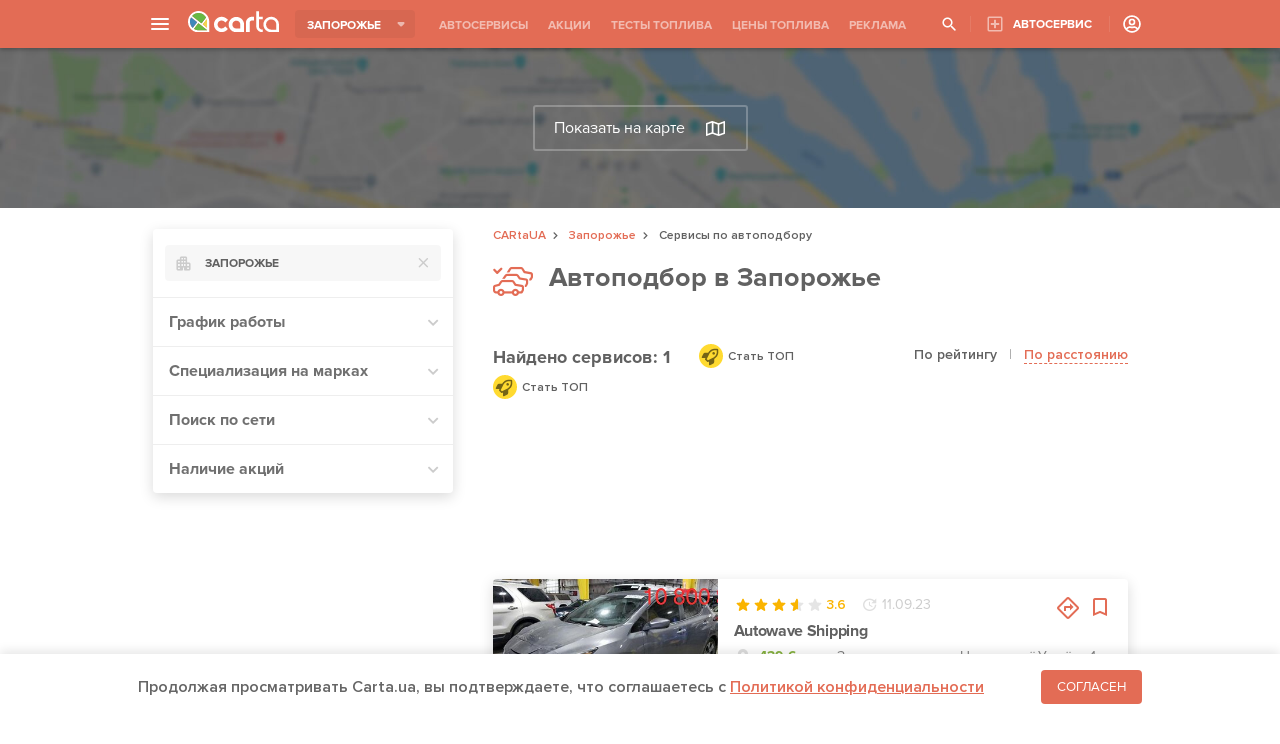

--- FILE ---
content_type: text/html; charset=UTF-8
request_url: https://carta.ua/avtopodbor/zaporozhe/
body_size: 25260
content:
<!DOCTYPE html>
<html lang="ru">
<head>
    <meta charset="UTF-8"/>
    <meta name="theme-color" content="#e36c55">
    <meta name="format-detection" content="telephone=no">
            <link rel="dns-prefetch" href="https://google-analytics.com" />
        <link rel="preload" as="font" href="/assets/fonts/ProximaNova-Italic.woff" />
    
    
    <title>Автоподбор в Запорожье. Услуги по подбору авто под ключ | CARtaUA</title>
<meta name="description" content="Список компаний по подбору авто в Запорожье: 1 фирм. ✅ Экспертная помощь в покупке б/у автомобиля">
<meta property="og:type" content="CARtaUA" />
<meta property="og:url"           content="https://carta.ua/avtopodbor/zaporozhe/" />
<meta property="og:type"          content="website" />
<meta property="og:title"         content="Автоподбор в Запорожье. Услуги по подбору авто под ключ | CARtaUA" />
<meta property="og:description"   content="Список компаний по подбору авто в Запорожье: 1 фирм. ✅ Экспертная помощь в покупке б/у автомобиля" />
<meta property="og:image"         content="https://carta.ua/static/img/banners/450x200cartaUA.gif" />
    <link rel="canonical" href="https://carta.ua/avtopodbor/zaporozhe/"/>

    <meta name="viewport" content="width=device-width, initial-scale=1">
    
            <script type="application/ld+json"></script>
                <script type="application/ld+json"></script>
                                    <link type="text/css" data-asd="facility_collector2" href="/assets/css/style.242edd3060f659734b71.css" rel="stylesheet" />
                    
<link href="/assets/css/gmap.063ee82c1b65bf0d79c6.css" rel="stylesheet">
<link href="/assets/css/collector-page.a7bd08f3003bfacb7c61.css" rel="stylesheet">
<link href="/assets/css/collector-script.884456cdcc029f96e424.css" rel="stylesheet">
<style>
.adsbygoogle.carta-adsense-desc{display: block; margin-top: 10px;}
@media (max-width: 1050px) { .adsbygoogle.carta-adsense-desc { display: none; } }
</style>
    

    <link rel="icon" type="image/x-icon" href="/favicon.ico"/>

            <!-- Global site tag (gtag.js) - Google Analytics -->
        <script async src="https://www.googletagmanager.com/gtag/js?id=UA-114757640-2"></script>
        <script>
            window.dataLayer = window.dataLayer || [];
            function gtag(){
                dataLayer.push(arguments);
            }

            gtag('js', new Date());

            gtag('config', 'UA-114757640-2');
        </script>
        <script async src="https://pagead2.googlesyndication.com/pagead/js/adsbygoogle.js"></script>
        <script>
            (adsbygoogle = window.adsbygoogle || []).push({
                google_ad_client: "ca-pub-8076867914416776",
                enable_page_level_ads: true
            });
        </script>
    
                    <style>
        .adsbygoogle.carta-adsense-mob { display:none; }
        @media (max-width: 1050px) { .adsbygoogle.carta-adsense-mob { display: inline-block; margin:auto; width:100%; height: 50px; max-height:50px; } }
        </style>
    
</head>
<body>
<div id="wrap">
    <script async src="https://pagead2.googlesyndication.com/pagead/js/adsbygoogle.js"></script>
        <ins class="adsbygoogle carta-adsense-mob"
        style="width:100%; height:50px"
        data-ad-client="ca-pub-8076867914416776"
        data-ad-slot="9586693982"></ins>
    <script>
        (adsbygoogle = window.adsbygoogle || []).push({});
    </script>
            <header id="header">
            <div class="header-content">
            <div class="menu-wrap">
                 

<div class="menu-btn"><span></span></div>
            <a href="/" class="logo"><img src="/assets/img/carta-logo-white.svg" alt="Carta.ua logo" /></a>
    <div class="menu-bg"></div>
<div class="menu-mob-header">
            <a class="mob-logo" href="/"></a>
        <span class="menu-mob-close"></span>
</div>
<div class="menu">
    <ul class="categories">
                    <li><a href="/sto/zaporozhe/" data-id="3">СТО</a></li>
                    <li><a href="/azs/zaporozhe/" data-id="4">АЗС</a></li>
                    <li><a href="/eko-azs/zaporozhe/" data-id="5">Электрозаправки</a></li>
                    <li><a href="/avtosalon/zaporozhe/" data-id="8">Автосалоны</a></li>
                    <li><a href="/avtomoiki/zaporozhe/" data-id="10">Автомойки</a></li>
                    <li><a href="/shinomontazh/zaporozhe/" data-id="9">Шиномонтажи</a></li>
                    <li><a href="/avtomagaziny/zaporozhe/" data-id="7">Автомагазины</a></li>
                    <li><a href="/deteiling/zaporozhe/" data-id="6">Детейлинг студии</a></li>
                    <li><a href="/remont/zaporozhe/" data-id="13">Центры кузовного ремонта</a></li>
                    <li><a href="/master/zaporozhe/" data-id="1">Автомастера</a></li>
                    <li><a href="/prigon-avto/zaporozhe/" data-id="18">Сервисы по пригону авто</a></li>
                    <li><a href="/avtopodbor/zaporozhe/" data-id="19">Сервисы по автоподбору</a></li>
            </ul>
    <ul class="pages">
        <li><a href="/events/" class="page-events">АКЦИИ И СОБЫТИЯ</a></li>
        <li><a href="/fueltest/" class="page-tests">ТЕСТЫ ТОПЛИВА</a></li>
        <li><a href="/fuelprice/" class="page-fuelprice">ЦЕНЫ НА ТОПЛИВО</a></li>
        <li><a href="/uslugi/" class="page-services">ВСЕ УСЛУГИ КОМПАНИЙ</a></li>
        <li><a href="/news/" class="page-news">НОВОСТИ</a></li>
        <li><a href="/speedcam/" class="page-cams">КАМЕРЫ ВИДЕОФИКСАЦИИ</a></li>
                <li><a href="https://tech.carta.ua/" class="tech">КАТАЛОГ АВТОМОБИЛЕЙ</a></li>
                         
        <li class="menu-btn-wr mob"><a href="/price/" class="to-price-page">РЕКЛАМА НА САЙТЕ</a></li>
        <li class="menu-btn-wr"><a href="/register/company" class="add-service">ДОБАВИТЬ АВТОСЕРВИС</a></li>
    </ul>
</div>            </div>
            
            <div class="header-select-city">
                <span class="selected-city">Запорожье</span>
                <div class="custom-dropdown">
                    <a href="#" class="mobile-popup-close"></a>
                    <div class="smooth-scroll">
                        <ul>
                            <li><a href="/">ВСЕ ГОРОДА</a></li>
                                                                                                <li><a href="/borispol/">Борисполь</a></li>
                                                                                                                                <li><a href="/vinnica/">Винница</a></li>
                                                                                                                                <li><a href="/dnepr/">Днепр</a></li>
                                                                                                                                <li><a href="/zhytomyr/">Житомир</a></li>
                                                                                                                                                                                            <li><a href="/ivano-frankovsk/">Ивано-Франковск</a></li>
                                                                                                                                <li><a href="/irpen/">Ирпень</a></li>
                                                                                                                                <li><a href="/kiev/">Киев</a></li>
                                                                                                                                <li><a href="/kramatorsk/">Краматорск</a></li>
                                                                                                                                <li><a href="/krivoj-rog/">Кривой Рог</a></li>
                                                                                                                                <li><a href="/kropivniczkij/">Кропивницкий</a></li>
                                                                                                                                <li><a href="/luczk/">Луцк</a></li>
                                                                                                                                <li><a href="/lvov/">Львов</a></li>
                                                                                                                                <li><a href="/mariupol/">Мариуполь</a></li>
                                                                                                                                <li><a href="/melitopol/">Мелитополь</a></li>
                                                                                                                                <li><a href="/Nikolaev/">Николаев</a></li>
                                                                                                                                <li><a href="/odessa/">Одесса</a></li>
                                                                                                                                <li><a href="/poltava/">Полтава</a></li>
                                                                                                                                <li><a href="/rovno/">Ровно</a></li>
                                                                                                                                <li><a href="/sumy/">Сумы</a></li>
                                                                                                                                <li><a href="/ternopol/">Тернополь</a></li>
                                                                                                                                <li><a href="/uzhgorod/">Ужгород</a></li>
                                                                                                                                <li><a href="/kharkov/">Харьков</a></li>
                                                                                                                                <li><a href="/kherson/">Херсон</a></li>
                                                                                                                                <li><a href="/khmelnitskij/">Хмельницкий</a></li>
                                                                                                                                <li><a href="/cherkassy/">Черкассы</a></li>
                                                                                                                                <li><a href="/chernigov/">Чернигов</a></li>
                                                                                                                                <li><a href="/chernovczy/">Черновцы</a></li>
                                                                                    </ul>
                    </div>
                </div>
            </div>
            <div class="header-tabs">
                <ul>
                    <li class=""><a href="/">АВТОСЕРВИСЫ</a> </li>
                    <li class=""><a href="/events/">АКЦИИ</a></li>
                    <li class=""><a href="/fueltest/">ТЕСТЫ ТОПЛИВА</a></li>
                    <li><a href="/fuelprice/">ЦЕНЫ ТОПЛИВА</a></li>
                    <li><a href="/price/">РЕКЛАМА</a></li>
                </ul>
            </div>
            <div class="header-right-side">
            <span class="header-search-btn"></span>
                                                    <a href="/register/company" class="object-add-page">АВТОСЕРВИС</a>
            <div class="user-menu ">
                                <a href="/user/login"></a>
                            </div>
            </div>
            </div>
        </header>
        <div id="header-search-mount"></div>
        <div class="content-all-page-wrapper">
        <div class="map-wr map-disabled">
    <div id="map"></div>
    <a href="#" id="show-map">
        Показать на карте
        <img src="/assets/img/show-map-icon.svg" alt="" />
    </a>
</div>

<div class="breadcrumbs">
    <ul itemscope itemtype="http://schema.org/BreadcrumbList">
        <li itemprop="itemListElement" itemscope itemtype="http://schema.org/ListItem">
            <a itemprop="item" href="/">
                <span itemprop="name">CARtaUA</span>
            </a>
            <meta itemprop="position" content="1" />
        </li>
                <li itemprop="itemListElement" itemscope itemtype="https://schema.org/ListItem">
            <a itemprop="item" href="/zaporozhe/"><span
                    itemprop="name">Запорожье</span></a>
            <meta itemprop="position" content="2" />
        </li>
                <li>Сервисы по автоподбору</li>
    </ul>
</div>

<div class="page-content">
    <div class="sidebar">
        <div class="sidebar-panel">
        <div class="mobile-screen-header mobile-services">
            <div class="mobile-screen-close"></div>
            <div class="mobile-screen-title">Услуги</div>
        </div>
        <div class="mobile-screen-header mobile-filters">
            <div class="mobile-screen-close"></div>
            <div class="mobile-screen-title">Фильтры</div>
            <div class="mobile-filters-clear">СБРОСИТЬ</div>
        </div>
        <div class="city-dropdown-wr">
            <div class="city-dropdown">
                <select data-placeholder="Город" data-search-placeholder="Введите город">
                    <option value="null">Город</option>
                                        <option value="/avtopodbor/kiev/"
                        >Киев</option>
                                        <option value="/avtopodbor/kharkov/"
                        >Харьков</option>
                                        <option value="/avtopodbor/borispol/"
                        >Борисполь</option>
                                        <option value="/avtopodbor/zaporozhe/"
                        selected>Запорожье</option>
                                        <option value="/avtopodbor/uzhgorod/"
                        >Ужгород</option>
                                        <option value="/avtopodbor/vinnica/"
                        >Винница</option>
                                        <option value="/avtopodbor/dnepr/"
                        >Днепр</option>
                                        <option value="/avtopodbor/zhytomyr/"
                        >Житомир</option>
                                        <option value="/avtopodbor/odessa/"
                        >Одесса</option>
                                        <option value="/avtopodbor/Nikolaev/"
                        >Николаев</option>
                                        <option value="/avtopodbor/sumy/"
                        >Сумы</option>
                                        <option value="/avtopodbor/cherkassy/"
                        >Черкассы</option>
                                        <option value="/avtopodbor/khmelnitskij/"
                        >Хмельницкий</option>
                                        <option value="/avtopodbor/poltava/"
                        >Полтава</option>
                                        <option value="/avtopodbor/chernigov/"
                        >Чернигов</option>
                                        <option value="/avtopodbor/krivoj-rog/"
                        >Кривой Рог</option>
                                        <option value="/avtopodbor/kherson/"
                        >Херсон</option>
                                        <option value="/avtopodbor/chernovczy/"
                        >Черновцы</option>
                                        <option value="/avtopodbor/rovno/"
                        >Ровно</option>
                                        <option value="/avtopodbor/ivano-frankovsk/"
                        >Ивано-Франковск</option>
                                        <option value="/avtopodbor/ternopol/"
                        >Тернополь</option>
                                        <option value="/avtopodbor/lvov/"
                        >Львов</option>
                                        <option value="/avtopodbor/kropivniczkij/"
                        >Кропивницкий</option>
                                        <option value="/avtopodbor/luczk/"
                        >Луцк</option>
                                        <option value="/avtopodbor/mariupol/"
                        >Мариуполь</option>
                                        <option value="/avtopodbor/irpen/"
                        >Ирпень</option>
                                    </select>
            </div>
        </div>
        <div class="collapsing-list-wr">
            <ul class="collapsing-list">
                                <li class="collapsing-list-item collapsing-filter">
                    <span data-open="0">График работы</span>
                    <ul class="collapsing-list">
                        <li class="collapsing-list-item">
                            <div class="checkbox-wr">
                                <label>
                                    <input type="checkbox" data-filter="aroundClock" data-value="1"
                                         />
                                    <span class="checkbox-icon"></span>
                                    Круглосуточно
                                </label>
                            </div>
                        </li>
                        <li class="collapsing-list-item">
                            <div class="checkbox-wr">
                                <label>
                                    <input type="checkbox" data-filter="openNow" data-value="1"
                                         />
                                    <span class="checkbox-icon"></span>
                                    Открыто сейчас
                                </label>
                            </div>
                        </li>
                    </ul>
                </li>
                                                <li class="collapsing-list-item collapsing-filter">
                    <span data-open="0">Специализация на марках </span>
                    <ul class="collapsing-list">
                        <li class="collapsing-list-item">
                                                        <div class="custom-dropdown">
                                <select name="marka" data-placeholder="Выбрать марку" data-search-placeholder="Введите марку">
                                    <option value="null">Добавить марку</option>
                                                                         <option value="1">
                                        Abarth</option>                                                                          <option value="2">
                                        Acura</option>                                                                          <option value="3">
                                        Adler</option>                                                                          <option value="4">
                                        Aero</option>                                                                          <option value="5">
                                        Aixam</option>                                                                          <option value="6">
                                        Alfa Romeo</option>                                                                          <option value="7">
                                        Alpine</option>                                                                          <option value="8">
                                        Altamarea</option>                                                                          <option value="9">
                                        AMC</option>                                                                          <option value="10">
                                        Anaig</option>                                                                          <option value="11">
                                        Armstrong Siddeley</option>                                                                          <option value="12">
                                        Aro</option>                                                                          <option value="13">
                                        Artega</option>                                                                          <option value="14">
                                        Asia</option>                                                                          <option value="15">
                                        AsiaStar</option>                                                                          <option value="16">
                                        Aston Martin</option>                                                                          <option value="17">
                                        ATS Corsa</option>                                                                          <option value="18">
                                        Audi</option>                                                                          <option value="19">
                                        Austin</option>                                                                          <option value="20">
                                        Austin-Healey</option>                                                                          <option value="21">
                                        Autobianchi</option>                                                                          <option value="22">
                                        Avia</option>                                                                          <option value="23">
                                        Baojun</option>                                                                          <option value="24">
                                        Baoya</option>                                                                          <option value="25">
                                        Barkas (Баркас)</option>                                                                          <option value="26">
                                        Baw</option>                                                                          <option value="27">
                                        Beijing</option>                                                                          <option value="28">
                                        Bentley</option>                                                                          <option value="29">
                                        Bertone</option>                                                                          <option value="30">
                                        Bio Auto</option>                                                                          <option value="31">
                                        Blonell</option>                                                                          <option value="32">
                                        BMW</option>                                                                          <option value="33">
                                        BMW-Alpina</option>                                                                          <option value="34">
                                        Bollinger</option>                                                                          <option value="35">
                                        Borgward</option>                                                                          <option value="36">
                                        Brilliance</option>                                                                          <option value="37">
                                        Bristol</option>                                                                          <option value="38">
                                        Bugatti</option>                                                                          <option value="39">
                                        Buick</option>                                                                          <option value="40">
                                        BYD</option>                                                                          <option value="41">
                                        Byton</option>                                                                          <option value="42">
                                        Cadillac</option>                                                                          <option value="43">
                                        Caterham</option>                                                                          <option value="44">
                                        Chana</option>                                                                          <option value="45">
                                        Changan</option>                                                                          <option value="46">
                                        Changhe</option>                                                                          <option value="47">
                                        Chery</option>                                                                          <option value="48">
                                        Chevrolet</option>                                                                          <option value="49">
                                        Chrysler</option>                                                                          <option value="50">
                                        Citroen</option>                                                                          <option value="51">
                                        Dacia</option>                                                                          <option value="52">
                                        Dadi</option>                                                                          <option value="53">
                                        Daewoo</option>                                                                          <option value="54">
                                        DAF</option>                                                                          <option value="55">
                                        DAF / VDL</option>                                                                          <option value="56">
                                        Dagger</option>                                                                          <option value="57">
                                        Daihatsu</option>                                                                          <option value="58">
                                        Daimler</option>                                                                          <option value="59">
                                        Datsun</option>                                                                          <option value="60">
                                        De Lorean</option>                                                                          <option value="61">
                                        Derways</option>                                                                          <option value="62">
                                        Detroit Electric</option>                                                                          <option value="63">
                                        DKW</option>                                                                          <option value="64">
                                        Dodge</option>                                                                          <option value="65">
                                        Dongfeng</option>                                                                          <option value="66">
                                        Dr. Motor</option>                                                                          <option value="67">
                                        DS</option>                                                                          <option value="68">
                                        Eagle</option>                                                                          <option value="69">
                                        Ernst Auwarter</option>                                                                          <option value="70">
                                        Estrima</option>                                                                          <option value="71">
                                        FAW</option>                                                                          <option value="72">
                                        Ferrari</option>                                                                          <option value="73">
                                        Fiat</option>                                                                          <option value="74">
                                        Fiat-Abarth</option>                                                                          <option value="75">
                                        Fisker</option>                                                                          <option value="76">
                                        Ford</option>                                                                          <option value="77">
                                        Fornasari</option>                                                                          <option value="78">
                                        FSO</option>                                                                          <option value="79">
                                        FUQI</option>                                                                          <option value="80">
                                        Gac</option>                                                                          <option value="81">
                                        Geely</option>                                                                          <option value="82">
                                        Geo</option>                                                                          <option value="83">
                                        GMC</option>                                                                          <option value="84">
                                        Golf Car</option>                                                                          <option value="85">
                                        Gonow</option>                                                                          <option value="86">
                                        Great Wall</option>                                                                          <option value="87">
                                        Groz</option>                                                                          <option value="88">
                                        Hafei</option>                                                                          <option value="89">
                                        Haima</option>                                                                          <option value="90">
                                        Hanomag</option>                                                                          <option value="91">
                                        Hansa</option>                                                                          <option value="92">
                                        Haval</option>                                                                          <option value="93">
                                        Hawtai</option>                                                                          <option value="94">
                                        Hindustan</option>                                                                          <option value="95">
                                        Honda</option>                                                                          <option value="96">
                                        Hong Xing</option>                                                                          <option value="97">
                                        Horch</option>                                                                          <option value="98">
                                        Huabei</option>                                                                          <option value="99">
                                        Huanghai</option>                                                                          <option value="100">
                                        Humber</option>                                                                          <option value="101">
                                        Hummer</option>                                                                          <option value="102">
                                        Humvee</option>                                                                          <option value="103">
                                        Hyundai</option>                                                                          <option value="104">
                                        Infiniti</option>                                                                          <option value="105">
                                        Innocenti</option>                                                                          <option value="106">
                                        Iran Khodro</option>                                                                          <option value="107">
                                        Isuzu</option>                                                                          <option value="108">
                                        ItalCar</option>                                                                          <option value="109">
                                        Iveco</option>                                                                          <option value="110">
                                        JAC</option>                                                                          <option value="111">
                                        Jaguar</option>                                                                          <option value="112">
                                        JCB</option>                                                                          <option value="113">
                                        Jeep</option>                                                                          <option value="114">
                                        Jiangnan</option>                                                                          <option value="115">
                                        Jinbei</option>                                                                          <option value="116">
                                        Jinbei Minibusus</option>                                                                          <option value="117">
                                        JMC</option>                                                                          <option value="118">
                                        Jonway</option>                                                                          <option value="119">
                                        Karosa</option>                                                                          <option value="120">
                                        Kia</option>                                                                          <option value="121">
                                        King Long</option>                                                                          <option value="122">
                                        KingWoo</option>                                                                          <option value="123">
                                        Kirkham</option>                                                                          <option value="124">
                                        Koenigsegg</option>                                                                          <option value="125">
                                        Konecranes</option>                                                                          <option value="126">
                                        Lada</option>                                                                          <option value="127">
                                        Lamborghini</option>                                                                          <option value="128">
                                        Lancia</option>                                                                          <option value="129">
                                        Land Rover</option>                                                                          <option value="130">
                                        Landwind</option>                                                                          <option value="131">
                                        LDV</option>                                                                          <option value="132">
                                        Lexus</option>                                                                          <option value="133">
                                        Lichi</option>                                                                          <option value="134">
                                        Lifan</option>                                                                          <option value="135">
                                        Lincoln</option>                                                                          <option value="136">
                                        Lotus</option>                                                                          <option value="137">
                                        LTI</option>                                                                          <option value="138">
                                        Lucid</option>                                                                          <option value="139">
                                        Luxgen</option>                                                                          <option value="140">
                                        Marshell</option>                                                                          <option value="141">
                                        Maruti</option>                                                                          <option value="142">
                                        Maserati</option>                                                                          <option value="143">
                                        Maybach</option>                                                                          <option value="144">
                                        Mazda</option>                                                                          <option value="145">
                                        McLaren</option>                                                                          <option value="146">
                                        MEGA</option>                                                                          <option value="147">
                                        Mercedes-Benz</option>                                                                          <option value="148">
                                        Mercury</option>                                                                          <option value="149">
                                        Merkur</option>                                                                          <option value="150">
                                        MG</option>                                                                          <option value="151">
                                        Microcar</option>                                                                          <option value="152">
                                        Miles</option>                                                                          <option value="153">
                                        MINI</option>                                                                          <option value="154">
                                        Mitsubishi</option>                                                                          <option value="155">
                                        Mitsuoka</option>                                                                          <option value="156">
                                        Morgan</option>                                                                          <option value="157">
                                        Morris</option>                                                                          <option value="158">
                                        MPM Motors</option>                                                                          <option value="159">
                                        MYBRO</option>                                                                          <option value="160">
                                        Nissan</option>                                                                          <option value="161">
                                        Norster</option>                                                                          <option value="162">
                                        Nysa (Ныса)</option>                                                                          <option value="163">
                                        Oldsmobile</option>                                                                          <option value="164">
                                        Oltcit</option>                                                                          <option value="165">
                                        Opel</option>                                                                          <option value="166">
                                        Packard</option>                                                                          <option value="167">
                                        Pagani</option>                                                                          <option value="168">
                                        Peerless</option>                                                                          <option value="169">
                                        Peg-Perego</option>                                                                          <option value="170">
                                        Peterbilt</option>                                                                          <option value="171">
                                        Peugeot</option>                                                                          <option value="172">
                                        Pininfarina</option>                                                                          <option value="173">
                                        Pinzgauer</option>                                                                          <option value="174">
                                        Plymouth</option>                                                                          <option value="175">
                                        Polestar</option>                                                                          <option value="176">
                                        Pontiac</option>                                                                          <option value="177">
                                        Porsche</option>                                                                          <option value="178">
                                        Praga Baby</option>                                                                          <option value="179">
                                        Proton</option>                                                                          <option value="180">
                                        Qifeng</option>                                                                          <option value="181">
                                        Quicksilver</option>                                                                          <option value="182">
                                        Ram</option>                                                                          <option value="183">
                                        Ravon</option>                                                                          <option value="184">
                                        Renault</option>                                                                          <option value="185">
                                        Renault Samsung Motors</option>                                                                          <option value="186">
                                        Rezvani</option>                                                                          <option value="187">
                                        Rimac</option>                                                                          <option value="188">
                                        Rivian</option>                                                                          <option value="189">
                                        Robeta</option>                                                                          <option value="190">
                                        Rolls-Royce</option>                                                                          <option value="191">
                                        Rover</option>                                                                          <option value="192">
                                        Saab</option>                                                                          <option value="193">
                                        Saipa</option>                                                                          <option value="194">
                                        Saleen</option>                                                                          <option value="195">
                                        Samand</option>                                                                          <option value="196">
                                        Samson</option>                                                                          <option value="197">
                                        Samsung</option>                                                                          <option value="198">
                                        Saturn</option>                                                                          <option value="199">
                                        Sceo</option>                                                                          <option value="200">
                                        Scion</option>                                                                          <option value="201">
                                        SEAT</option>                                                                          <option value="202">
                                        Secma</option>                                                                          <option value="203">
                                        Selena</option>                                                                          <option value="204">
                                        Shelby</option>                                                                          <option value="205">
                                        Shuanghuan</option>                                                                          <option value="206">
                                        Sidetracker</option>                                                                          <option value="207">
                                        Skoda</option>                                                                          <option value="208">
                                        SMA</option>                                                                          <option value="209">
                                        Smart</option>                                                                          <option value="210">
                                        SouEast</option>                                                                          <option value="211">
                                        Soyat</option>                                                                          <option value="212">
                                        Spyker</option>                                                                          <option value="213">
                                        SsangYong</option>                                                                          <option value="214">
                                        Star</option>                                                                          <option value="215">
                                        Studebaker</option>                                                                          <option value="216">
                                        Subaru</option>                                                                          <option value="217">
                                        Sunbeam</option>                                                                          <option value="218">
                                        Suzuki</option>                                                                          <option value="219">
                                        T-King</option>                                                                          <option value="220">
                                        Talbot</option>                                                                          <option value="221">
                                        Tarpan Honker</option>                                                                          <option value="222">
                                        TATA</option>                                                                          <option value="223">
                                        Tatra</option>                                                                          <option value="224">
                                        Tazzari</option>                                                                          <option value="225">
                                        Tesla</option>                                                                          <option value="226">
                                        Think</option>                                                                          <option value="227">
                                        Think Global</option>                                                                          <option value="228">
                                        Thunder Tiger</option>                                                                          <option value="229">
                                        Tianma</option>                                                                          <option value="230">
                                        Tiger</option>                                                                          <option value="231">
                                        Tofas</option>                                                                          <option value="232">
                                        Toyota</option>                                                                          <option value="233">
                                        Trabant</option>                                                                          <option value="234">
                                        Triumph</option>                                                                          <option value="235">
                                        TVR</option>                                                                          <option value="236">
                                        Ultima</option>                                                                          <option value="237">
                                        Van Hool</option>                                                                          <option value="238">
                                        Vantage</option>                                                                          <option value="239">
                                        Vauxhall</option>                                                                          <option value="240">
                                        Venturi</option>                                                                          <option value="241">
                                        Vepr</option>                                                                          <option value="242">
                                        Volkswagen</option>                                                                          <option value="243">
                                        Volvo</option>                                                                          <option value="244">
                                        Wanderer</option>                                                                          <option value="245">
                                        Wanfeng</option>                                                                          <option value="246">
                                        Wartburg</option>                                                                          <option value="247">
                                        Wiesmann</option>                                                                          <option value="248">
                                        Willys</option>                                                                          <option value="249">
                                        Wuling</option>                                                                          <option value="250">
                                        Xiaolong</option>                                                                          <option value="251">
                                        Xin kai</option>                                                                          <option value="252">
                                        Yogomo</option>                                                                          <option value="253">
                                        Yugo</option>                                                                          <option value="254">
                                        Zastava</option>                                                                          <option value="255">
                                        Zimmer</option>                                                                          <option value="256">
                                        Zotye</option>                                                                          <option value="257">
                                        Zuk</option>                                                                          <option value="258">
                                        ZX</option>                                                                          <option value="259">
                                        Богдан</option>                                                                          <option value="260">
                                        Бронто</option>                                                                          <option value="261">
                                        ВАЗ</option>                                                                          <option value="262">
                                        ВИС</option>                                                                          <option value="263">
                                        ГАЗ</option>                                                                          <option value="264">
                                        ГолАЗ</option>                                                                          <option value="265">
                                        ЕРАЗ</option>                                                                          <option value="266">
                                        Жук</option>                                                                          <option value="267">
                                        ЗАЗ</option>                                                                          <option value="268">
                                        ЗИЛ</option>                                                                          <option value="269">
                                        ЗИМ</option>                                                                          <option value="270">
                                        ЗИС</option>                                                                          <option value="271">
                                        ИЖ</option>                                                                          <option value="272">
                                        ЛуАЗ</option>                                                                          <option value="273">
                                        Москвич / АЗЛК</option>                                                                          <option value="274">
                                        Прицеп</option>                                                                          <option value="275">
                                        РАФ</option>                                                                          <option value="276">
                                        Ретро автомобили</option>                                                                          <option value="277">
                                        Самодельный</option>                                                                          <option value="278">
                                        СеАЗ</option>                                                                          <option value="279">
                                        СМЗ</option>                                                                          <option value="280">
                                        СПЭВ / SPEV</option>                                                                          <option value="281">
                                        ТагАЗ</option>                                                                          <option value="282">
                                        ТогАЗ</option>                                                                          <option value="283">
                                        Тренер</option>                                                                          <option value="284">
                                        УАЗ</option>                                                                          <option value="285">
                                        Циклон</option>                                                                          <option value="286">
                                        Эстония</option>                                                                     </select>
                            </div>
                        </li>
                    </ul>
                </li>
                <li class="collapsing-list-item collapsing-filter">
                    <span data-open="0">Поиск по сети</span>
                    <ul class="collapsing-list">
                        <li class="collapsing-list-item">
                                                        <div class="custom-dropdown">
                                <select name="chains" data-placeholder="Выбрать сеть" data-search-placeholder="Введите сеть"
                                    >
                                    <option value="null">Добавить сеть</option>
                                                                         <option
                                        value="110">Hunters Garage</option>                                                                          <option
                                        value="111">Autowave Shipping</option>                                                                     </select>
                            </div>
                        </li>
                    </ul>
                </li>
                <li class="collapsing-list-item collapsing-filter">
                    <span data-open="0">Наличие акций</span>
                    <ul class="collapsing-list">
                        <li class="collapsing-list-item">
                            <div class="checkbox-wr">
                                <label>
                                    <input type="checkbox"  data-filter="isEvent" data-value="1"  />
                                    <span class="checkbox-icon"></span>
                                    Показать сервисы с акциями
                                </label>
                            </div>
                        </li>
                    </ul>
                </li>
            </ul>
        </div>
        <div class="mob-filter-btn">ПОКАЗАТЬ</div>
        </div>
                <div class="sticky-wr">
            <!-- zone 11 -->
<script async src="https://pagead2.googlesyndication.com/pagead/js/adsbygoogle.js"></script>
<!-- Разделы+Услуги: Desctop Баннер в левой колонке, фикс при скроле 300х600 -->
<ins class="adsbygoogle"
     style="display:inline-block;width:300px;height:600px"
data-alternate-ad-url="https://carta.ua/ajax/ads/11"
     data-ad-client="ca-pub-8076867914416776"
     data-ad-slot="3767391096"></ins>
<script>
     (adsbygoogle = window.adsbygoogle || []).push({});
</script>
                    </div>
    </div>
    <div class="content">

        <div class="page-header">
            <div class="page-header-icon avtopodbor"></div>
            <h1>Автоподбор в Запорожье</h1>
        </div>

        
        <div class="mob-filter-row hidden-scrollbar">
            <ul class="mob-filter-list">
                <li class="mob-filter-item">
                    <div class="mob-filter-wr" data-type="city">Запорожье</div>
                </li>
                <li class="mob-filter-item">
                    <div class="mob-filter-wr" data-type="service">Услуги</div>
                </li>
                <li class="mob-filter-item">
                    <div class="mob-filter-wr" data-type="filter">Фильтры</div>
                </li>
            </ul>
        </div>

        
        <div class="facility-list-wr">
            <div class="facility-list-head">
                <span class="facility-list-title"><span>Найдено</span> сервисов: 1 <a class="to-price" href="/price/">Стать ТОП</a></span>
                <div class="facility-sort-links">
                                            <span class="sort-link active">По рейтингу</span>
                                        
                    <div class="link-separator">|</div>
                                            <a href="/avtopodbor/zaporozhe/?orderBy=distance" class="sort-link">По расстоянию</a>
                                        
                </div>
            </div>
            <div class="facility-list">
                                <a class="to-price" href="/price/">Стать ТОП</a>
            </div>
                        <div class="facility-list">
                <div class="zone-13"><!-- zone 13 -->
<script async src="https://pagead2.googlesyndication.com/pagead/js/adsbygoogle.js"></script>
<!-- Разделы+Услуги: Desctop Баннер между карточками 1 позиция. 635х150 -->
<ins class="adsbygoogle"
     style="display:inline-block;width:635px;height:150px"
data-alternate-ad-url="https://carta.ua/ajax/ads/13"
     data-alternate-ad-url="https://carta.ua/ajax/ads/13"
     data-ad-client="ca-pub-8076867914416776"
     data-ad-slot="1895536064"></ins>
<script>
     (adsbygoogle = window.adsbygoogle || []).push({});
</script></div>
                
                         <div data-facility-id="4984" class="facility-list-card  ">
    <div class="img-wr">
        <a href="/4984-autowave-shipping.html"></a>
        <img  src='/388x258/img/08/72/photo_64f6f62f8eeb21.40057208_710x452.jpeg' alt="" />
                <div class="label-vip">ТОП</div>
                <div class="label-special-offer" title="Проводят акции или события"></div>
                <div class="photo-count">4</div>
    </div>
    <div class="card-content-wr">
        <div class="card-content-row info-row">
            <div class="facility-info">
                                <div class="rating-wr ">
                                                            <span class="star-list">
                                                <span
                            class="star-item active ">
                                                    </span>
                                                <span
                            class="star-item active ">
                                                    </span>
                                                <span
                            class="star-item active ">
                                                    </span>
                                                <span
                            class="star-item  ">
                                                        <span style="width:56.41%;"></span>
                                                    </span>
                                                <span
                            class="star-item  ">
                                                    </span>
                                            </span>
                    <span class="rating-score ">3.6</span>
                    <div class="rating-helper"></div>
                </div>
                                <div class="last-update" title="Дата обновления информации о сервисе">11.09.23</div>
                                            </div>
            <div class="card-control">
                <div onclick="stat([4984],'click_route')" class="draw-route" data-draw-route
                    data-name="Autowave Shipping г. Запорожье, вулиця Незалежної України, 1"
                    data-lat="47.8637732" data-lng="35.0986074"
                    data-object-id="4984"></div>
                <div class="add-favorite "
                    onclick=stat([4984],&#039;click_favorites&#039;) data-href="/user/fave/4984/">
                </div>
            </div>
        </div>

                <div class="card-content-row card-title">
            <a href="/4984-autowave-shipping.html" title="Autowave Shipping">
                <div class="text-wrap">Autowave Shipping</div>
            </a>
        </div>

                <div class="card-content-row addres">
                        <span>439.6 км</span>
                        <div class="text-wrap">г. Запорожье, вулиця Незалежної України, 1</div>
        </div>

                        <div class="card-content-row phone">(093) 845-11-<span
                class="xx">ХХ</span> </div>
        
                        <div class="card-content-row shedule open">
            <span>Открыто: </span> круглосуточно</div>
            </div>
</div>
                            </div>
        </div>

        
        
                
        <!-- zone 12 -->
<script async src="https://pagead2.googlesyndication.com/pagead/js/adsbygoogle.js"></script>
<!-- Разделы+Услуги: Desctop Баннер после постранички 635х240 -->
<ins class="adsbygoogle"
     style="display:inline-block;width:635px;height:250px"
data-alternate-ad-url="https://carta.ua/ajax/ads/12"
     data-ad-client="ca-pub-8076867914416776"
     data-ad-slot="2555285733"></ins>
<script>
     (adsbygoogle = window.adsbygoogle || []).push({});
</script>
                        
    </div>
</div>

<div class="mob-fake-screen"></div>
<div style="margin-top: 40px"></div>

<div class="seo-wr">
        
</div>

    </div>


                        
            <!-- Footer -->
            <footer class="v2">
			<div class="pre-footer">
                <div class="content">
                    <div class="footer-cols">
                        <div class="footer-col">
                                                        <a href="/"><img src="/assets/img/carta_logo.png" alt="Carta.ua logo" /></a>
                                                        <span class="copyright">
                                Карта автомобильных сервисов,<br/> акций и событий Украины &copy; 2018 - 2026
                            </span>
                            <a href="https://www.facebook.com/CARtaUA/" target="_blank" class="fb-link"><img src="/assets/img/fb.png" alt="facebook" /></a>
                        </div>
                        <div class="footer-col for-users">
                            <span>Для автовладельцев</span>
                            <a href="/uslugi/">ВСЕ УСЛУГИ АВТОСЕРВИСОВ</a>
                            <a href="/events/">АКЦИИ И СОБЫТИЯ</a>
                            <a href="/fueltest/">ТЕСТЫ ТОПЛИВА</a>
                            <a href="/fuelprice/">ЦЕНЫ НА ТОПЛИВО</a>
                            <a href="/speedcam/">КАМЕРЫ ВИДЕОФИКСАЦИИ</a>
                                                        <a href="https://tech.carta.ua/">КАТАЛОГ АВТОМОБИЛЕЙ</a>
                            <a href="/pravila-i-politika-konfidentsialnosti.html">ПРАВИЛА И ПОЛИТИКА КОНФ.</a>
                            <a href="/publichnyi-dogovor.html">ПУБЛИЧНЫЙ ДОГОВОР</a>
                        </div>
                        <div class="footer-col for-business">
                            <span>Для автокомпаний</span>
                            <a href="/o-cartaua-dlia-biznesa.html">CARTA.UA ДЛЯ КОМПАНИИ</a>
                            <a href="/otzyvy-i-reiting-cartaua.html">ОТЗЫВЫ И РЕЙТИНГ CARtaUA</a>
                            <a href="/oformlenie-stranitsy.html">ОФОРМЛЕНИЕ СТРАНИЦЫ</a>
                            <a href="/about.html">О НАС</a>
                            <a href="/blog/">БЛОГ</a>
                            <a href="/kontakty.html">КОНТАКТЫ</a>
                            <a href="/reklama.html">РЕКЛАМА НА САЙТЕ</a>
                        </div>
                        <div class="footer-col">
                            <a href="/register/" class="btn reg-user">РЕГИСТРАЦИЯ</a>
                                                            <a href="/register/company" class="btn add-service">КОМПАНИЮ</a>
                                                    </div>
                    </div>
                </div>
            </div>
                        </footer>
            <!-- Footer end -->
            
    
    
    
     <link href="/assets/css/policy-bottom-banner.bf1a135a78291d67aaf8.css" rel="stylesheet" />
<div class="carta-policy-bottom">
    <div class="carta-policy-content">
        <p>Продолжая просматривать Carta.ua, вы подтверждаете, что соглашаетесь c <a href="https://carta.ua/pravila-i-politika-konfidentsialnosti.html" target="_blank">Политикой конфиденциальности</a></p>
        <button>Согласен</button>
    </div>
</div>

    <script src="/assets/js/policy_bottom_banner.da141f42ee4c76daf585.js"></script>
</div>
        <script src="/assets/js/temp/jquery.min.js" defer></script>


        <script>
        var selectedCity = 'Запорожье';
        var svgVars = {"3":{"id":3,"iconSvg":"<svg xmlns=\"http:\/\/www.w3.org\/2000\/svg\" viewBox=\"0 0 26 26\" fill=\"#7096C7\">\r\n<path d=\"M21.9,7.7c-0.3,0.2-0.5,0.3-0.7,0.4c-0.4,0.4-0.9,0.8-1.3,1.2c-1,1.2-2,0.9-3,0.1c-1.2-1-1.2-2.1-0.1-3.2\r\n\tc0.4-0.4,0.8-0.8,1.1-1.2c0.2-0.2,0.3-0.5,0.4-0.7C18,4.2,17.8,4,17.5,4c-3.3,0.1-5.2,3.3-4.2,5.9c0.2,0.4,0.1,0.7-0.2,1\r\n\tc-1.6,1.6-3.1,3.1-4.7,4.7C8.1,15.9,7.6,16,7.3,16c-1.7-0.1-3.2,1.3-3.2,3c0,1.6,1.4,3.1,3.1,3c1.7,0,3-1.4,3-3.1\r\n\tc0-0.5,0.1-0.9,0.5-1.3c1.5-1.5,3.1-3.1,4.6-4.6c0.3-0.3,0.7-0.3,1.1-0.3c0.8,0.1,1.6,0.2,2.3,0.1C20.8,12.6,22.5,10,21.9,7.7z\r\n\t M8.3,20c-0.4,0.3-0.8,0.7-1.3,0.7c-0.4,0-1-0.3-1.3-0.7c-0.2-0.2-0.2-0.7-0.2-1.1c0-0.6,1-1.6,1.5-1.5s1,0.4,1.3,0.8\r\n\tc0.2,0.2,0.1,0.6,0.2,0.9C8.5,19.4,8.5,19.8,8.3,20z M16,14.4c-1.1,1.1-2.1,2.1-3.2,3.1c1.3,1.3,2.6,2.7,3.9,3.9\r\n\tc0.9,0.9,2.2,0.8,3,0c0.9-0.8,1-2.2,0.2-3.1C18.7,17,17.4,15.7,16,14.4z M8.3,10.9c0.4,0.5,0.8,0.9,1.3,1.4c0.4-0.4,0.8-0.7,1.2-1.1\r\n\tc-0.6-0.6-1.1-1.1-1.7-1.6C8.7,9.2,8.5,8.8,8.7,8.2c0.2-0.4,0.1-0.7-0.4-0.9s-1-0.6-1.5-0.9c-1.6-1-1.6-1-2.8,0.4v0.1\r\n\tC4.7,8,5.4,9.2,6.1,10.3C7,10,7.7,10.1,8.3,10.9z\"\/>\r\n<\/svg>","mapIconSvg":"<svg xmlns=\"http:\/\/www.w3.org\/2000\/svg\" width=\"36\" height=\"45\" viewBox=\"0 0 36 45\">\r\n    <defs>\r\n        <filter id=\"a\" width=\"167.5%\" height=\"167.5%\" x=\"-33.8%\" y=\"-33.8%\" filterUnits=\"objectBoundingBox\">\r\n            <feOffset dx=\"1\" in=\"SourceAlpha\" result=\"shadowOffsetOuter1\"\/>\r\n            <feGaussianBlur in=\"shadowOffsetOuter1\" result=\"shadowBlurOuter1\" stdDeviation=\"3\"\/>\r\n            <feColorMatrix in=\"shadowBlurOuter1\" result=\"shadowMatrixOuter1\" values=\"0 0 0 0 0 0 0 0 0 0 0 0 0 0 0 0 0 0 0.3 0\"\/>\r\n            <feMerge>\r\n                <feMergeNode in=\"shadowMatrixOuter1\"\/>\r\n                <feMergeNode in=\"SourceGraphic\"\/>\r\n            <\/feMerge>\r\n        <\/filter>\r\n    <\/defs>\r\n    <g fill=\"none\" fill-rule=\"evenodd\" filter=\"url(#a)\" transform=\"translate(-3 3)\">\r\n        <path fill=\"#E36C55\" fill-rule=\"nonzero\" d=\"M20 3.333A11.658 11.658 0 0 0 8.333 15C8.333 23.75 20 36.667 20 36.667S31.667 23.75 31.667 15C31.667 8.55 26.45 3.333 20 3.333zm0 15.834A4.168 4.168 0 0 1 15.833 15c0-2.3 1.867-4.167 4.167-4.167S24.167 12.7 24.167 15 22.3 19.167 20 19.167z\"\/>\r\n        <path d=\"M0 0h40v40H0z\"\/>\r\n    <\/g>\r\n<\/svg>","iconColor":"#7096C7","slug":"sto","name":"\u0421\u0422\u041e"},"4":{"id":4,"iconSvg":"<svg xmlns=\"http:\/\/www.w3.org\/2000\/svg\" viewBox=\"0 0 26 26\" fill=\"#92AF3C\">\r\n<path d=\"M19.3,6.6c-0.7,0-1.4,0-2.2,0c-1.1,0-2.3,0.3-3.2-0.1C13,6.1,12.3,5,11.5,4.3c-0.1-0.1-0.1-0.1-0.2-0.2\r\n\tc-0.4-0.4-0.9-0.7-1.6-0.6c-0.9,0-1.8,0.1-2.7,0c-1.3-0.1-2,0.7-2,2c0,2.5,0,5,0,7.5l0,0c0,2.6,0,5.2,0,7.8c0,1.2,0.6,1.8,1.8,1.8\r\n\tc4.1,0,8.3,0,12.4,0c1.1,0,1.8-0.6,1.8-1.8c0-1.7,0-3.4,0-5.2c0-2.4,0-4.8,0-7.2C21,7.2,20.3,6.6,19.3,6.6z M6.8,6.5L6.7,6.4\r\n\tC6.6,5,6.6,5,8,5c0.1,0,0.2,0,0.4,0c1.4-0.3,2.2,0.5,3,1.6C9.8,6.5,8.3,6.5,6.8,6.5z M12.9,20.1c-3.1-0.1-5.4-2.4-5.6-5.3\r\n\tc-0.2-3.9,3-6,5.6-6c3.2,0,5.8,2.6,5.7,5.8C18.5,17.6,16.3,20,12.9,20.1z M19.4,3.9c0-0.2-0.3-0.4-0.4-0.4c-1.4,0-2.8,0-4.3,0\r\n\tc0,0.5-0.1,1-0.1,1.5c1.7,0,3.2,0,4.9,0C19.4,4.6,19.5,4.2,19.4,3.9z M15.6,13.5c-0.3-0.7,0.3-1,0.5-1.4c-0.3-0.5-0.6-0.8-1.2-0.2\r\n\tC14.7,12,14.4,12,14.2,12c-0.8-0.1-0.5-0.9-0.8-1.4c-0.5-0.1-0.9-0.2-0.9,0.6c0,0.8-0.8,1.1-1.4,0.6s-0.9-0.2-1.2,0.3\r\n\tc0.2,0.3,0.5,0.7,0.6,0.9c0,1.1-0.9,1-1.5,1.2c0,0.3,0,0.5,0,0.7c1.7,0.5,1.8,0.7,0.8,2.2c0.2,0.2,0.4,0.4,0.6,0.6\r\n\tc0.2-0.1,0.3-0.2,0.4-0.3c0.7-0.7,1.6-0.1,1.6,0.6c0,0.8,0.5,0.6,1,0.6c0-0.2,0-0.3,0-0.4c0.1-1.1,0.8-1.4,1.6-0.7\r\n\tc0.6,0.4,0.7-0.1,1-0.3c-0.2-0.3-0.4-0.5-0.5-0.8c-0.2-0.5,0.1-1.1,0.6-1.2c0.7,0,0.9-0.3,0.7-0.9C16.6,13.7,15.9,14.2,15.6,13.5z\r\n\t M13.1,16.2c-1,0-1.8-0.8-1.8-1.7c0-0.9,0.7-1.6,1.7-1.6s1.7,0.7,1.7,1.7C14.6,15.4,13.9,16.2,13.1,16.2z\"\/>\r\n<\/svg>","mapIconSvg":"<svg xmlns=\"http:\/\/www.w3.org\/2000\/svg\" width=\"36\" height=\"45\" viewBox=\"0 0 36 45\">\r\n    <defs>\r\n        <filter id=\"a\" width=\"167.5%\" height=\"167.5%\" x=\"-33.8%\" y=\"-33.8%\" filterUnits=\"objectBoundingBox\">\r\n            <feOffset dx=\"1\" in=\"SourceAlpha\" result=\"shadowOffsetOuter1\"\/>\r\n            <feGaussianBlur in=\"shadowOffsetOuter1\" result=\"shadowBlurOuter1\" stdDeviation=\"3\"\/>\r\n            <feColorMatrix in=\"shadowBlurOuter1\" result=\"shadowMatrixOuter1\" values=\"0 0 0 0 0 0 0 0 0 0 0 0 0 0 0 0 0 0 0.3 0\"\/>\r\n            <feMerge>\r\n                <feMergeNode in=\"shadowMatrixOuter1\"\/>\r\n                <feMergeNode in=\"SourceGraphic\"\/>\r\n            <\/feMerge>\r\n        <\/filter>\r\n    <\/defs>\r\n    <g fill=\"none\" fill-rule=\"evenodd\" filter=\"url(#a)\" transform=\"translate(-3 3)\">\r\n        <path fill=\"#E36C55\" fill-rule=\"nonzero\" d=\"M20 3.333A11.658 11.658 0 0 0 8.333 15C8.333 23.75 20 36.667 20 36.667S31.667 23.75 31.667 15C31.667 8.55 26.45 3.333 20 3.333zm0 15.834A4.168 4.168 0 0 1 15.833 15c0-2.3 1.867-4.167 4.167-4.167S24.167 12.7 24.167 15 22.3 19.167 20 19.167z\"\/>\r\n        <path d=\"M0 0h40v40H0z\"\/>\r\n    <\/g>\r\n<\/svg>","iconColor":"#92AF3C","slug":"azs","name":"\u0410\u0417\u0421"},"5":{"id":5,"iconSvg":"<svg xmlns=\"http:\/\/www.w3.org\/2000\/svg\" viewBox=\"0 0 26 26\" fill=\"#56A447\">\r\n<path d=\"M23.6,7.7c-0.8-0.8-1.5-0.5-2.2,0.2c-0.8,0.9-1.5,1.8-2.2,2.6C18,9.2,17,8.2,15.9,7c0.8-0.8,1.7-1.6,2.6-2.5\r\n\tc0.6-0.6,0.7-1.4,0.1-2.1c-0.7-0.7-1.4-0.5-2,0.2C15.8,3.5,15,4.5,14,5.7c-0.9-1.3-1.6-2.3-2.4-3.3c-1.9,2-3.5,3.5-5,5.3\r\n\tC6,8.4,5.5,9.6,5.7,10.4C6,12,5.3,13,4.3,13.9c-0.3,0.2-0.5,0.5-0.5,0.5c2.7,2.9,5.4,5.8,8,8.6c0.3-0.3,0.6-0.5,0.8-0.8\r\n\tc0.8-1,1.6-1.6,3-1.3c0.7,0.2,1.8-0.2,2.4-0.8c1.7-1.6,3.2-3.5,5.1-5.5c-0.8-0.6-1.7-1.2-2.8-2.1c1.1-1.1,2-1.9,2.8-2.7\r\n\tC23.9,9.2,24.3,8.5,23.6,7.7z M16.6,17.9c-0.3,0.3-1.1,0.1-1.6-0.1c-0.3-0.1-0.6-0.5-0.9-0.8c-0.8,0.8-1.5,1.5-2.1,2.1\r\n\tc-1.5-1.6-2.9-3.1-4.4-4.7c0.5-0.6,1.2-1.3,2-2.2c-0.3-0.3-0.5-0.6-0.8-0.9c-0.6-0.6-0.6-1.3-0.1-2c0.8-1,1.7-1.9,2.5-2.7\r\n\tc2.7,2.9,5.4,5.7,8.1,8.6C18.5,16,17.6,17,16.6,17.9z M2,22.6C2.4,23,3,23.7,3.2,24c1.2-1.2,3.5-1.8,4.6-3c-1.1-1.3-1.3-1.5-2.7-3\r\n\tC4.1,19.2,3.2,21.4,2,22.6z\"\/>\r\n<\/svg>","mapIconSvg":"<svg xmlns=\"http:\/\/www.w3.org\/2000\/svg\" width=\"36\" height=\"45\" viewBox=\"0 0 36 45\">\r\n    <defs>\r\n        <filter id=\"a\" width=\"167.5%\" height=\"167.5%\" x=\"-33.8%\" y=\"-33.8%\" filterUnits=\"objectBoundingBox\">\r\n            <feOffset dx=\"1\" in=\"SourceAlpha\" result=\"shadowOffsetOuter1\"\/>\r\n            <feGaussianBlur in=\"shadowOffsetOuter1\" result=\"shadowBlurOuter1\" stdDeviation=\"3\"\/>\r\n            <feColorMatrix in=\"shadowBlurOuter1\" result=\"shadowMatrixOuter1\" values=\"0 0 0 0 0 0 0 0 0 0 0 0 0 0 0 0 0 0 0.3 0\"\/>\r\n            <feMerge>\r\n                <feMergeNode in=\"shadowMatrixOuter1\"\/>\r\n                <feMergeNode in=\"SourceGraphic\"\/>\r\n            <\/feMerge>\r\n        <\/filter>\r\n    <\/defs>\r\n    <g fill=\"none\" fill-rule=\"evenodd\" filter=\"url(#a)\" transform=\"translate(-3 3)\">\r\n        <path fill=\"#E36C55\" fill-rule=\"nonzero\" d=\"M20 3.333A11.658 11.658 0 0 0 8.333 15C8.333 23.75 20 36.667 20 36.667S31.667 23.75 31.667 15C31.667 8.55 26.45 3.333 20 3.333zm0 15.834A4.168 4.168 0 0 1 15.833 15c0-2.3 1.867-4.167 4.167-4.167S24.167 12.7 24.167 15 22.3 19.167 20 19.167z\"\/>\r\n        <path d=\"M0 0h40v40H0z\"\/>\r\n    <\/g>\r\n<\/svg>","iconColor":"#56A447","slug":"eko-azs","name":"\u042d\u043b\u0435\u043a\u0442\u0440\u043e\u0437\u0430\u043f\u0440\u0430\u0432\u043a\u0438"},"8":{"id":8,"iconSvg":"<svg xmlns=\"http:\/\/www.w3.org\/2000\/svg\" viewBox=\"0 0 26 26\" fill=\"#A77FB9\">\r\n<path d=\"M22.3,10.1c-0.4,0-0.8,0-1.4,0.1c-0.3-1-0.6-2.1-1-3.1C19.6,6.2,19.3,6,18.3,6c-3.6,0-7.2,0-10.8,0\r\n\tc-0.6,0-1,0.3-1.2,0.8c-0.4,1.1-0.7,2.3-1.1,3.4c-0.5,0-1-0.1-1.6-0.1S2.8,10.6,3.2,11c0.1,0.2,0.4,0.4,0.6,0.4\r\n\tc0.6,0.1,0.7,0.4,0.7,0.9c0,2.3,0,4.6,0,6.9c0,0.6,0.2,0.7,0.8,0.7c0.4,0,0.8,0,1.2,0c0.8,0,0.9-0.1,0.9-0.8c0-0.2,0-0.4,0-0.5\r\n\tc3.8,0,7.6,0,11.3,0c0.1,1.4,0.1,1.4,1.5,1.4c0.2,0,0.4,0,0.6,0c0.6,0,0.8-0.2,0.8-0.8c0-2.2,0-4.4,0-6.6c0-0.6,0-1.1,0.8-1.2\r\n\tc0.2,0,0.4-0.6,0.6-1C22.8,10.3,22.6,10.1,22.3,10.1z M7.7,7.3c0.9,0,1.9,0,2.8,0c2.4,0,4.9,0,7.3,0c0.5,0,0.7,0.2,0.8,0.6\r\n\tc0.2,0.7,0.4,1.4,0.6,2.2c-4.2,0-8.3,0-12.5,0C7.2,9.1,7.4,8.2,7.7,7.3z M7,14.2c-0.3,0-0.7-0.2-0.8-0.5c-0.4-0.5-0.1-0.8,0.5-0.9\r\n\tc0.6,0,1.2,0,1.9,0.1c0.6,0.1,1,0.5,1,1.3C8.6,14.2,7.8,14.3,7,14.2z M8.2,17c0-0.7,0.4-1.2,1.1-1.2c0.9-0.1,1.8,0,2.7-0.1\r\n\tc1.6,0,3.1,0,4.7,0c0.9,0,1.3,0.5,1.3,1.3C14.7,17,11.5,17,8.2,17z M20.2,13.5c-0.2,0.3-0.5,0.6-0.9,0.7c-0.8,0.1-1.7,0-2.5,0\r\n\tc0-0.7,0.3-1.1,0.9-1.2c0.7-0.1,1.4-0.1,2.1-0.1C20.2,12.9,20.4,13.2,20.2,13.5z\"\/>\r\n<\/svg>","mapIconSvg":"<svg xmlns=\"http:\/\/www.w3.org\/2000\/svg\" width=\"36\" height=\"45\" viewBox=\"0 0 36 45\">\r\n    <defs>\r\n        <filter id=\"a\" width=\"167.5%\" height=\"167.5%\" x=\"-33.8%\" y=\"-33.8%\" filterUnits=\"objectBoundingBox\">\r\n            <feOffset dx=\"1\" in=\"SourceAlpha\" result=\"shadowOffsetOuter1\"\/>\r\n            <feGaussianBlur in=\"shadowOffsetOuter1\" result=\"shadowBlurOuter1\" stdDeviation=\"3\"\/>\r\n            <feColorMatrix in=\"shadowBlurOuter1\" result=\"shadowMatrixOuter1\" values=\"0 0 0 0 0 0 0 0 0 0 0 0 0 0 0 0 0 0 0.3 0\"\/>\r\n            <feMerge>\r\n                <feMergeNode in=\"shadowMatrixOuter1\"\/>\r\n                <feMergeNode in=\"SourceGraphic\"\/>\r\n            <\/feMerge>\r\n        <\/filter>\r\n    <\/defs>\r\n    <g fill=\"none\" fill-rule=\"evenodd\" filter=\"url(#a)\" transform=\"translate(-3 3)\">\r\n        <path fill=\"#E36C55\" fill-rule=\"nonzero\" d=\"M20 3.333A11.658 11.658 0 0 0 8.333 15C8.333 23.75 20 36.667 20 36.667S31.667 23.75 31.667 15C31.667 8.55 26.45 3.333 20 3.333zm0 15.834A4.168 4.168 0 0 1 15.833 15c0-2.3 1.867-4.167 4.167-4.167S24.167 12.7 24.167 15 22.3 19.167 20 19.167z\"\/>\r\n        <path d=\"M0 0h40v40H0z\"\/>\r\n    <\/g>\r\n<\/svg>","iconColor":"#A77FB9","slug":"avtosalon","name":"\u0410\u0432\u0442\u043e\u0441\u0430\u043b\u043e\u043d\u044b"},"10":{"id":10,"iconSvg":"<svg xmlns=\"http:\/\/www.w3.org\/2000\/svg\" viewBox=\"0 0 26 26\" fill=\"#BD783E\">\r\n<path d=\"M22.7,14.7c-0.6,0-1.3,0.1-2,0.2c-0.3-0.8-0.6-1.6-1-2.5c-0.3-0.8-0.8-1.2-1.7-1.1c-3.3,0-6.5,0-9.8,0\r\n\tc-0.9,0-1.4,0.4-1.7,1.1c-0.3,0.9-0.7,1.7-1,2.5c-0.8-0.1-1.4-0.2-2.1-0.2c-0.3,0-0.8,0.2-0.9,0.3c-0.1,0.3,0.1,0.7,0.3,1\r\n\tc0.1,0.2,0.4,0.3,0.7,0.4c0.6,0.1,0.8,0.4,0.8,0.9c0,2,0,4,0,6C4.3,24.8,3.9,25,6,25c1.7,0,1.7,0,1.9-1.7c3.4,0,6.9,0,10.4,0\r\n\tc0,0.2,0,0.4,0,0.5c0,1,0.1,1.1,1.1,1.1c0.5,0,1,0,1.4,0c1,0,1.1-0.1,1.1-1c0-1.9,0-3.8,0-5.7c0-0.9-0.3-1.9,1.1-2.1\r\n\tc0.2,0,0.4-0.7,0.5-1.1C23.3,14.9,23,14.7,22.7,14.7z M8.1,13.3C8.2,13.2,8.5,13,8.7,13c2.9,0,5.9,0,8.8,0c0.2,0,0.5,0.3,0.6,0.5\r\n\tc0.4,0.9,0.7,1.8,1.1,2.8c-4.2,0-8.2,0-12.4,0C7.3,15.3,7.7,14.3,8.1,13.3z M7.3,19.7c-0.4,0-0.8-0.3-1-0.6c-0.5-0.6-0.2-1,0.5-1\r\n\tc1.5-0.1,2.3,0.3,2.6,1.3c0,0.1,0,0.2,0,0.4C8.7,19.8,8,19.8,7.3,19.7z M19,19.8c-0.8,0-1.5,0-2.3,0c0-0.8,0.4-1.4,1.2-1.5\r\n\tc0.4-0.1,0.7-0.1,1.1-0.1s1-0.2,1.1,0.5C20.1,19.1,19.6,19.7,19,19.8z M18.7,2.4c-1.3-0.9-2.8-1.2-4.4-1.3c-2.4-0.2-4.8,0-6.9,1.3\r\n\tC6.7,2.9,6,3.4,6,4.4c4.7,0,9.3,0,14,0C20.1,3.4,19.5,2.9,18.7,2.4z M17.5,5.8c-0.2,0.9-0.4,1.8-0.6,2.7c-0.1,0.7,0.4,1.2,1,1.4\r\n\tc0.6,0.2,1.2,0.1,1.6-0.4s0.6-1.1,0.1-1.7c-0.6-0.7-1.2-1.4-1.9-2.1C17.6,5.8,17.6,5.8,17.5,5.8z M8.5,5.7C7.9,6.4,7.2,7.1,6.6,7.9\r\n\tC6.2,8.5,6.4,9.1,6.9,9.6s1.2,0.5,1.7,0.2c0.6-0.3,0.8-0.9,0.7-1.6C9.1,7.4,8.9,6.6,8.7,5.8C8.6,5.8,8.5,5.8,8.5,5.7z M13,5.8\r\n\tc-0.4,0.8-0.9,1.6-1.3,2.5c-0.3,0.6,0,1.3,0.6,1.5c0.5,0.2,1.2,0.2,1.7,0s0.8-0.8,0.5-1.4c-0.4-0.9-0.8-1.7-1.3-2.5\r\n\tC13.2,5.8,13.1,5.8,13,5.8z\"\/>\r\n<\/svg>","mapIconSvg":"<svg xmlns=\"http:\/\/www.w3.org\/2000\/svg\" width=\"36\" height=\"45\" viewBox=\"0 0 36 45\">\r\n    <defs>\r\n        <filter id=\"a\" width=\"167.5%\" height=\"167.5%\" x=\"-33.8%\" y=\"-33.8%\" filterUnits=\"objectBoundingBox\">\r\n            <feOffset dx=\"1\" in=\"SourceAlpha\" result=\"shadowOffsetOuter1\"\/>\r\n            <feGaussianBlur in=\"shadowOffsetOuter1\" result=\"shadowBlurOuter1\" stdDeviation=\"3\"\/>\r\n            <feColorMatrix in=\"shadowBlurOuter1\" result=\"shadowMatrixOuter1\" values=\"0 0 0 0 0 0 0 0 0 0 0 0 0 0 0 0 0 0 0.3 0\"\/>\r\n            <feMerge>\r\n                <feMergeNode in=\"shadowMatrixOuter1\"\/>\r\n                <feMergeNode in=\"SourceGraphic\"\/>\r\n            <\/feMerge>\r\n        <\/filter>\r\n    <\/defs>\r\n    <g fill=\"none\" fill-rule=\"evenodd\" filter=\"url(#a)\" transform=\"translate(-3 3)\">\r\n        <path fill=\"#E36C55\" fill-rule=\"nonzero\" d=\"M20 3.333A11.658 11.658 0 0 0 8.333 15C8.333 23.75 20 36.667 20 36.667S31.667 23.75 31.667 15C31.667 8.55 26.45 3.333 20 3.333zm0 15.834A4.168 4.168 0 0 1 15.833 15c0-2.3 1.867-4.167 4.167-4.167S24.167 12.7 24.167 15 22.3 19.167 20 19.167z\"\/>\r\n        <path d=\"M0 0h40v40H0z\"\/>\r\n    <\/g>\r\n<\/svg>","iconColor":"#E07B28","slug":"avtomoiki","name":"\u0410\u0432\u0442\u043e\u043c\u043e\u0439\u043a\u0438"},"9":{"id":9,"iconSvg":"<svg xmlns=\"http:\/\/www.w3.org\/2000\/svg\" viewBox=\"0 0 26 26\" fill=\"#626363\">\r\n<path d=\"M21.7,11.7c-0.1-0.1-0.2-0.7-0.1-0.9c0.1-0.2,0.1-0.4,0.1-0.5c-0.1-0.5-0.2-1-0.4-1.5c0-0.1-0.1-0.2-0.2-0.2\r\n\tc-0.2-0.1-0.3-0.2-0.4-0.4c-0.1-0.2-0.1-0.3,0-0.5c0-0.1,0-0.2,0-0.3c-0.1-0.3-0.2-0.6-0.4-0.8c-0.2-0.3-0.3-0.7-0.8-0.7\r\n\tc-0.1,0-0.3-0.3-0.3-0.4c0.1-0.4-0.2-0.7-0.5-0.9c-0.3-0.3-0.6-0.7-1.1-0.6c-0.3,0.1-0.4-0.1-0.4-0.3c0-0.1-0.1-0.2-0.2-0.2\r\n\tc-0.2-0.1-0.5-0.2-0.7-0.2c-0.5-0.1-1-0.1-1.6-0.1c-1.5,0-3,0-4.6,0c-0.3,0-0.7,0.1-1,0.2C9,3.4,8.9,3.6,8.8,3.7\r\n\tc0,0,0.2,0.2,0.3,0.2C9.2,4,9.3,4,9.4,4c0.1,0,0.1,0.1,0.2,0.1c-0.1,0-0.1,0.1-0.2,0.1c-0.4,0-0.8,0-1.3-0.1C7.5,4,7.2,4.4,6.9,4.8\r\n\tC6.8,5,6.8,5,7,5.1c0.1,0.1,0.3,0.2,0.4,0.3c0.2,0.1,0.3,0.2,0.5,0.4v0.1C7.4,5.9,6.9,6,6.5,6C6,6,5.8,6.3,5.6,6.5\r\n\tC5.5,6.8,5.4,6.8,5.4,7C5.2,7.4,5.3,7.5,5.7,7.8c0.1,0,0.1,0.1,0.2,0.1C6.1,8,6.3,8.2,6.5,8.3C6.4,8.4,6.4,8.4,6.4,8.4\r\n\tC5.9,8.5,5.5,8.5,5,8.6c-0.1,0-0.2,0.1-0.3,0.2C4.6,9.3,4.5,9.6,4.4,10c-0.1,0.3,0,0.6,0.4,0.8c0.4,0.2,0.7,0.5,1.1,0.7\r\n\tc-0.1,0.1-0.2,0.1-0.2,0.1c-0.3,0.1-0.6,0.1-0.9,0.2c-0.6,0.1-0.7,0.2-0.7,0.7c0,0.3,0,0.6,0,0.8c0,0.3,0.2,0.6,0.5,0.7\r\n\ts0.5,0.2,0.8,0.4c0.2,0.1,0.4,0.2,0.6,0.4c-0.1,0-0.2,0.1-0.2,0.1C5.4,15,5,15,4.6,15.1c-0.2,0-0.3,0.1-0.2,0.3\r\n\tc0,0.4,0.1,0.8,0.1,1.2c0.1,0.3,0.2,0.5,0.5,0.6c0.4,0.1,0.7,0.3,1,0.4c0.2,0.1,0.5,0.2,0.7,0.3V18c-0.4,0.1-0.8,0.2-1.2,0.2\r\n\tc-0.2,0-0.3,0.1-0.3,0.3c0.1,0.2,0.1,0.4,0.2,0.6s0.3,0.5,0.5,0.6C6.4,19.9,7,20,7.5,20.2c0.2,0.1,0.4,0,0.5,0.3\r\n\tc-0.4,0-0.8,0-1.2,0.1c-0.2,0-0.3,0.1-0.3,0.3c0.1,0.3,0.7,0.8,1,0.8c0.4,0,0.7,0.1,1.1,0.2s0.8,0.1,1.2,0.2c0,0,0,0,0,0.1H9.7\r\n\tc-0.3,0-0.7,0.1-1,0.1c-0.1,0-0.2,0.1-0.2,0.1c0,0.1,0,0.2,0.1,0.2c0.1,0.1,0.3,0.2,0.4,0.2c0.7,0.3,1.4,0.3,2.1,0.3\r\n\tc1.1,0,2.2,0,3.3,0c0.5,0,1.1,0,1.6,0c0.3,0,0.6-0.1,0.8-0.4c0.1-0.2,0.3-0.2,0.5-0.3c0.2,0,0.4-0.1,0.6-0.2s0.4-0.3,0.6-0.4\r\n\tc0.2-0.2,0.3-0.3,0.3-0.6c0-0.2,0.2-0.5,0.5-0.5c0.2,0,0.3-0.1,0.4-0.2c0.2-0.4,0.5-0.7,0.7-1.1c0.1-0.1,0.1-0.3,0.1-0.5\r\n\tc-0.1-0.4,0.1-0.7,0.5-0.8c0.1,0,0.1-0.1,0.1-0.2c0.2-0.4,0.3-0.9,0.4-1.3c0.1-0.2,0.1-0.4,0-0.6c-0.1-0.4-0.1-0.8,0.2-1.1l0.1-0.1\r\n\tc0-0.2,0.1-0.5,0.1-0.8c0-0.6,0-1.3,0-1.9C21.9,12,21.8,11.9,21.7,11.7z M13.5,22.5c-0.3-0.1-0.7-0.3-1-0.5\r\n\tc-0.2-0.1-0.4-0.1-0.5-0.1c-0.2,0-0.4,0.1-0.6-0.1c0.1-0.1,0.1-0.1,0.2-0.2s0.1-0.2,0-0.4c-0.3-0.3-0.6-0.6-0.9-0.9\r\n\tc-0.1-0.1-0.3-0.1-0.4-0.2c-0.3,0-0.5,0-0.8,0c-0.1,0-0.1,0-0.2-0.1c0-0.1,0.1-0.1,0.1-0.2c0.1-0.1,0.2-0.2,0.3-0.3\r\n\tc0.2-0.2,0.2-0.3,0.1-0.6c-0.2-0.4-0.4-0.8-0.6-1.2c-0.1-0.2-0.3-0.3-0.5-0.3c-0.3,0-0.5,0-0.9,0C7.9,17.3,8,17.2,8,17.1\r\n\tc0.1-0.1,0.3-0.3,0.4-0.4c0.2-0.1,0.2-0.3,0.2-0.6c-0.1-0.5-0.2-1-0.4-1.5c-0.1-0.2-0.2-0.3-0.5-0.3c-0.2,0-0.5,0-0.7,0v-0.1\r\n\tc0.2-0.2,0.5-0.4,0.7-0.6C8,13.4,8.1,13.1,8,12.7c0-0.1,0-0.2,0-0.3c0-0.3,0-0.7,0-1S7.9,11,7.6,11c-0.2,0-0.3,0-0.5,0\r\n\tC7,11,7,11,6.9,10.9c0-0.1,0.1-0.1,0.1-0.1c0.2-0.1,0.4-0.3,0.6-0.4c0.5-0.2,0.7-0.7,0.8-1.2c0.1-0.3,0.2-0.6,0.3-0.9\r\n\tc0.1-0.2,0-0.4-0.2-0.4c-0.3,0-0.5,0-0.8,0V7.8C7.8,7.7,7.9,7.6,8,7.6c0.3-0.1,0.5-0.3,0.8-0.4C9.2,7,9.5,6.7,9.7,6.4\r\n\tc0.2-0.2,0.3-0.5,0.5-0.7c0.1-0.2,0.1-0.3-0.2-0.3c-0.2,0-0.3,0-0.5,0c-0.1,0-0.2,0-0.4,0c0,0,0,0,0-0.1c0.1,0,0.2-0.1,0.2-0.1\r\n\tc0.5-0.2,1-0.2,1.4-0.5c0.5-0.2,0.9-0.6,1.4-0.9c-0.4-0.4-0.7,0-1.1-0.2c0.1,0,0.2-0.1,0.3-0.1c0.2,0,0.5-0.1,0.7-0.1\r\n\tc0.6,0,1.1-0.2,1.6-0.4c0.1-0.1,0.3-0.1,0.5-0.1c-0.2,0.1-0.4,0.2-0.7,0.4c-0.1,0.1-0.1,0.2-0.2,0.3c0,0.2-0.4,0.4-0.6,0.4\r\n\tc-0.1,0-0.2,0-0.3,0.1c-0.1,0.1-0.3,0.2-0.4,0.3c-0.2,0.1-0.2,0.3-0.2,0.5c0,0.3-0.3,0.6-0.7,0.6c-0.1,0-0.2,0-0.2,0.1\r\n\tC10.5,6,10.3,6.4,10,6.8v0.1c0.2,0.4,0,0.6-0.2,0.9L9.7,7.9C9.5,7.9,9.5,8,9.4,8.2C9.3,8.7,9.1,9.1,9,9.6C9,9.7,9,9.9,9.1,10\r\n\tc0.2,0.3,0.1,0.7-0.2,1c-0.1,0-0.1,0.1-0.1,0.2c0,0.5-0.1,1-0.1,1.6c0,0.1,0.1,0.3,0.2,0.3c0.3,0.2,0.3,0.7,0.1,1\r\n\tc-0.1,0.1-0.2,0.2-0.1,0.3C9,15,9.1,15.5,9.2,16.1c0,0.1,0.1,0.1,0.1,0.1c0.3,0.2,0.5,0.4,0.4,0.7V17c-0.3,0.3,0,0.6,0,0.8\r\n\tc0.1,0.2,0.2,0.4,0.3,0.6c0.1,0.2,0.2,0.3,0.4,0.3c0.3,0.1,0.4,0.5,0.4,0.7c0,0.1,0,0.2,0,0.2c0.2,0.3,0.4,0.5,0.7,0.8\r\n\tc0.1,0.1,0.3,0.3,0.5,0.3c0.3,0,0.5,0.2,0.5,0.5c0,0.1,0.1,0.2,0.2,0.2c0.4,0.3,0.8,0.5,1.1,0.8C13.8,22.6,13.7,22.6,13.5,22.5z\r\n\t M19.5,13.7c0,0.6-0.2,1.2-0.3,1.7c-0.2,1-0.7,2-1.4,2.8c-0.5,0.5-1,0.9-1.7,1.1c-0.8,0.1-1.5-0.1-2.1-0.6c-0.8-0.6-1.2-1.4-1.6-2.3\r\n\tc-0.2-0.6-0.4-1.2-0.5-1.9c0-0.5-0.1-1-0.2-1.6c0.1-0.7,0.1-1.3,0.2-1.9c0.3-1.3,0.7-2.6,1.7-3.5c0.6-0.6,1.3-0.9,2.2-0.9\r\n\tC16.5,6.8,17,7,17.5,7.5c0.7,0.6,1.1,1.4,1.4,2.3C19.4,11.1,19.6,12.4,19.5,13.7z\"\/>\r\n<\/svg>","mapIconSvg":"<svg xmlns=\"http:\/\/www.w3.org\/2000\/svg\" width=\"36\" height=\"45\" viewBox=\"0 0 36 45\">\r\n    <defs>\r\n        <filter id=\"a\" width=\"167.5%\" height=\"167.5%\" x=\"-33.8%\" y=\"-33.8%\" filterUnits=\"objectBoundingBox\">\r\n            <feOffset dx=\"1\" in=\"SourceAlpha\" result=\"shadowOffsetOuter1\"\/>\r\n            <feGaussianBlur in=\"shadowOffsetOuter1\" result=\"shadowBlurOuter1\" stdDeviation=\"3\"\/>\r\n            <feColorMatrix in=\"shadowBlurOuter1\" result=\"shadowMatrixOuter1\" values=\"0 0 0 0 0 0 0 0 0 0 0 0 0 0 0 0 0 0 0.3 0\"\/>\r\n            <feMerge>\r\n                <feMergeNode in=\"shadowMatrixOuter1\"\/>\r\n                <feMergeNode in=\"SourceGraphic\"\/>\r\n            <\/feMerge>\r\n        <\/filter>\r\n    <\/defs>\r\n    <g fill=\"none\" fill-rule=\"evenodd\" filter=\"url(#a)\" transform=\"translate(-3 3)\">\r\n        <path fill=\"#E36C55\" fill-rule=\"nonzero\" d=\"M20 3.333A11.658 11.658 0 0 0 8.333 15C8.333 23.75 20 36.667 20 36.667S31.667 23.75 31.667 15C31.667 8.55 26.45 3.333 20 3.333zm0 15.834A4.168 4.168 0 0 1 15.833 15c0-2.3 1.867-4.167 4.167-4.167S24.167 12.7 24.167 15 22.3 19.167 20 19.167z\"\/>\r\n        <path d=\"M0 0h40v40H0z\"\/>\r\n    <\/g>\r\n<\/svg>","iconColor":"#626363","slug":"shinomontazh","name":"\u0428\u0438\u043d\u043e\u043c\u043e\u043d\u0442\u0430\u0436\u0438"},"7":{"id":7,"iconSvg":"<svg xmlns=\"http:\/\/www.w3.org\/2000\/svg\" viewBox=\"0 0 26 26\" fill=\"#FFC750\">\r\n<path d=\"M19.8,7.4c-0.4,0-0.8,0-1.2,0C18.5,6,18.5,6,17.2,6c-0.1,0-0.1,0-0.2,0c-1.2,0-1.2,0-1.2,1.3\r\n\tc0,0,0,0.1-0.1,0.1c-1.7,0-3.4,0-5.2,0c-0.1-1.3-0.1-1.3-1.4-1.3H9C7.7,6.1,7.8,6,7.7,7.3c0,0,0,0.1-0.1,0.2c-0.4,0-0.8,0-1.2,0\r\n\tC5.6,7.5,5,8.2,5,8.9c0,0.6,0,1.3,0,1.9c0,2.5,0,5,0,7.4C5,19.4,5.5,20,6.7,20c0.8,0,1.6,0,2.5,0c3.4,0,6.7,0,10.1,0\r\n\tc1.1,0,1.7-0.5,1.7-1.5c0-3.2,0-6.5,0-9.7C21.3,8,20.7,7.4,19.8,7.4z M10.6,11.5c-1.3,0-2.5,0-3.8,0c0-0.4,0-0.8,0-1.3\r\n\tc1.2,0,2.5,0,3.8,0C10.6,10.7,10.6,11.1,10.6,11.5z M19,11.6c-0.4,0-0.5,0.1-0.5,0.5c0,0.3,0,0.5,0,0.9c-0.4,0-0.8,0-1.3,0\r\n\tc0-0.4,0-0.8,0-1.3c-0.5,0-0.9,0-1.3,0c0-0.5,0-0.9,0-1.4c0.4,0,0.8,0,1.2,0c0-0.5,0-0.9,0-1.3c1.2-0.4,1.3-0.3,1.3,1.2\r\n\tc0.4,0.1,0.9,0,1.2,0.2c0.2,0.1,0.1,0.7,0.1,1.2C19.6,11.6,19.3,11.6,19,11.6z\"\/>\r\n<\/svg>","mapIconSvg":"<svg xmlns=\"http:\/\/www.w3.org\/2000\/svg\" width=\"36\" height=\"45\" viewBox=\"0 0 36 45\">\r\n    <defs>\r\n        <filter id=\"a\" width=\"167.5%\" height=\"167.5%\" x=\"-33.8%\" y=\"-33.8%\" filterUnits=\"objectBoundingBox\">\r\n            <feOffset dx=\"1\" in=\"SourceAlpha\" result=\"shadowOffsetOuter1\"\/>\r\n            <feGaussianBlur in=\"shadowOffsetOuter1\" result=\"shadowBlurOuter1\" stdDeviation=\"3\"\/>\r\n            <feColorMatrix in=\"shadowBlurOuter1\" result=\"shadowMatrixOuter1\" values=\"0 0 0 0 0 0 0 0 0 0 0 0 0 0 0 0 0 0 0.3 0\"\/>\r\n            <feMerge>\r\n                <feMergeNode in=\"shadowMatrixOuter1\"\/>\r\n                <feMergeNode in=\"SourceGraphic\"\/>\r\n            <\/feMerge>\r\n        <\/filter>\r\n    <\/defs>\r\n    <g fill=\"none\" fill-rule=\"evenodd\" filter=\"url(#a)\" transform=\"translate(-3 3)\">\r\n        <path fill=\"#E36C55\" fill-rule=\"nonzero\" d=\"M20 3.333A11.658 11.658 0 0 0 8.333 15C8.333 23.75 20 36.667 20 36.667S31.667 23.75 31.667 15C31.667 8.55 26.45 3.333 20 3.333zm0 15.834A4.168 4.168 0 0 1 15.833 15c0-2.3 1.867-4.167 4.167-4.167S24.167 12.7 24.167 15 22.3 19.167 20 19.167z\"\/>\r\n        <path d=\"M0 0h40v40H0z\"\/>\r\n    <\/g>\r\n<\/svg>","iconColor":"#FFC750","slug":"avtomagaziny","name":"\u0410\u0432\u0442\u043e\u043c\u0430\u0433\u0430\u0437\u0438\u043d\u044b"},"6":{"id":6,"iconSvg":"<svg xmlns=\"http:\/\/www.w3.org\/2000\/svg\" viewBox=\"0 0 26 26\" fill=\"#8291AA\">\r\n<path d=\"M9,13.8c0.1,2.5,1.8,4.8,4.9,4.6c2.6-0.1,4.4-2,4.4-4.6c0-2.7-2-4.6-4.6-4.6C11,9.2,9.2,11.2,9,13.8z\r\n\t M13.7,12.3c0.8,0,1.6,0.9,1.6,1.6c0,0.8-0.8,1.6-1.6,1.6c-0.7,0-1.5-0.8-1.5-1.6C12.1,13.1,12.9,12.3,13.7,12.3z M7.7,11.8\r\n\tc1-1.7,2.3-3,4-4c1.3-0.8,2.1-2,2.1-3.7c0-1.1,0-1.1-1.1-1c-0.2,0-0.4,0-0.6,0C8.3,3.9,5.5,6,3.9,9.6c-0.6,1.3-0.8,2.7-0.8,4.2\r\n\tC5.2,14.1,6.7,13.6,7.7,11.8z M15.2,4.8c-0.1,0.4-0.2,0.9-0.3,1.4c2.1,0.4,3.8,1.5,5,3.2c1.3,1.8,1.7,3.8,1.3,5.9\r\n\tc-0.6,3.3-3.1,5.9-7.2,6.2c-1.5,0.1-2.9-0.3-4.2-1.1C7.7,19.2,6.5,17.3,6,15c-0.5,0.1-1,0.2-1.5,0.3c0.6,4.3,4.9,8.5,10.6,7.6\r\n\tc4.5-0.8,7.7-4.3,7.7-9.3C22.9,8.7,19,5.2,15.2,4.8z\"\/>\r\n<\/svg>","mapIconSvg":"<svg xmlns=\"http:\/\/www.w3.org\/2000\/svg\" width=\"36\" height=\"45\" viewBox=\"0 0 36 45\">\r\n    <defs>\r\n        <filter id=\"a\" width=\"167.5%\" height=\"167.5%\" x=\"-33.8%\" y=\"-33.8%\" filterUnits=\"objectBoundingBox\">\r\n            <feOffset dx=\"1\" in=\"SourceAlpha\" result=\"shadowOffsetOuter1\"\/>\r\n            <feGaussianBlur in=\"shadowOffsetOuter1\" result=\"shadowBlurOuter1\" stdDeviation=\"3\"\/>\r\n            <feColorMatrix in=\"shadowBlurOuter1\" result=\"shadowMatrixOuter1\" values=\"0 0 0 0 0 0 0 0 0 0 0 0 0 0 0 0 0 0 0.3 0\"\/>\r\n            <feMerge>\r\n                <feMergeNode in=\"shadowMatrixOuter1\"\/>\r\n                <feMergeNode in=\"SourceGraphic\"\/>\r\n            <\/feMerge>\r\n        <\/filter>\r\n    <\/defs>\r\n    <g fill=\"none\" fill-rule=\"evenodd\" filter=\"url(#a)\" transform=\"translate(-3 3)\">\r\n        <path fill=\"#E36C55\" fill-rule=\"nonzero\" d=\"M20 3.333A11.658 11.658 0 0 0 8.333 15C8.333 23.75 20 36.667 20 36.667S31.667 23.75 31.667 15C31.667 8.55 26.45 3.333 20 3.333zm0 15.834A4.168 4.168 0 0 1 15.833 15c0-2.3 1.867-4.167 4.167-4.167S24.167 12.7 24.167 15 22.3 19.167 20 19.167z\"\/>\r\n        <path d=\"M0 0h40v40H0z\"\/>\r\n    <\/g>\r\n<\/svg>","iconColor":"#8291AA","slug":"deteiling","name":"\u0414\u0435\u0442\u0435\u0439\u043b\u0438\u043d\u0433 \u0441\u0442\u0443\u0434\u0438\u0438"},"13":{"id":13,"iconSvg":"<svg version=\"1.1\" id=\"Layer_1\" xmlns=\"http:\/\/www.w3.org\/2000\/svg\" xmlns:xlink=\"http:\/\/www.w3.org\/1999\/xlink\" x=\"0px\" y=\"0px\" viewBox=\"0 0 221 195.7\" xml:space=\"preserve\">\r\n<g>\r\n\t<g>\r\n\t\t<path d=\"M58.8,78.7c1.2-3.2,3-4.3,6.4-4.3c14.3,0,28.6-0.1,42.9-0.1c0.5,0,1,0,1.5,0c0-5.4,4.1-10.6,4.1-15.9\r\n\t\t\tc-0.3,0-0.4-0.1-0.6-0.1c-16.8-0.1-37.6-0.2-54.4-0.1c-2.2,0-4.5,0.7-6.6,1.6c-4.1,1.7-6,5.3-7.5,9.3c-2.7,7.1-5.5,14.3-8.2,21.4\r\n\t\t\tc-0.3,0.7-0.6,1.1-1.5,1c-4.7-0.5-9.3-1-14-1.5c-3.4-0.4-6.8-0.2-10,1.3c-1.3,0.6-2.1,1.6-1.9,3.1c0.8,6.1,3.2,9.8,8.8,10.9\r\n\t\t\tc0.9,0.2,1.8,0.5,2.7,0.8c1.9,0.8,3.2,2.2,3.6,4.3c0.2,1.1,0.3,2.2,0.3,3.3c-0.1,21.5-0.2,42.9-0.3,64.4c0,4.5,1.1,5.9,5.5,6.5\r\n\t\t\tc0.3,0,0.6,0.1,0.8,0.1c6.1,0,12.2,0.1,18.3,0c5.2-0.1,7-1.8,8-6.8c0-0.2,0.1-0.5,0.1-0.7c0.3-2.5,0.6-5,0.9-7.6h51.9v-64.6h-61\r\n\t\t\tc0.1-0.5,0.2-0.9,0.3-1.2C52.3,95.5,55.5,87.1,58.8,78.7z M51.3,121.3c3.7-0.1,7.4,0.3,11,1.6c4.9,1.8,8,5.3,9.8,10.1\r\n\t\t\tc0.4,1.1,0.3,2.4,0.5,3.8c-7.1,0.1-14,0.8-20.8-0.3c-4.3-0.8-7.7-3.2-9.9-7c-1.9-3.3-0.9-6.2,2.8-7.2\r\n\t\t\tC46.8,121.6,49.1,121.4,51.3,121.3z M156.9,75.4c-1.7-4.9-3-9.9-4.6-14.9c-4.8,0-9.5,0-14.3,0c-1,0-1.3,0.4-1.7,1.2\r\n\t\t\tc-1.7,4.7-3.3,9.3-5.2,13.9c-1.5,3.7-2.1,7.5-2.1,11.6c0.1,32,0.1,64,0.1,95.9v1.8h29.3v-2.2c0-31.6,0-63.3,0-94.9\r\n\t\t\tC158.6,83.5,158.3,79.4,156.9,75.4z M187.6,38c2.2,1.5,4.4,1,5.4-1.5c1.2-2.8,0.4-5.4-1.4-7.6c-4.9-6.1-10.9-11-17.8-14.7\r\n\t\t\tc-5.2-2.8-10.7-4.6-16.6-4.8c-7.3-0.2-14.5-0.1-21.8-0.1c-0.1,0-0.2,0.1-0.4,0.2v6.2c-3.8,0-7.5,0-11.2,0c-0.2,0-0.6-0.7-0.7-1.1\r\n\t\t\tc-0.1-1.7,0-3.4,0-5.2h-17.4v28.5h17.4c0-1.7,0-3.3,0-5c0-1,0.3-1.4,1.3-1.3c1.3,0.1,2.5,0,3.8,0h6.9v19.2h20.4\r\n\t\t\tc0-3.8,0.1-7.5,0-11.2c-0.1-3.4,1.5-5.6,4.4-6.9c5.4-2.4,11-2.5,16.6-0.7C180.6,33.3,184.1,35.6,187.6,38z M189.8,55.6\r\n\t\t\tc-3,0.4-5.2,2.2-5.5,4.9c-0.5,4.8-1,9.7-1.4,14.5c-0.7,8.2-1.3,16.4-1.9,24.6c-0.6,8.1-1.1,16.2-1.6,24.3\r\n\t\t\tc-0.1,1.9-0.2,3.9-0.3,5.8c8.1,0.3,16.1,0.7,24.4,1c-0.2-2.8-0.4-5.4-0.6-8c-0.7-8.7-1.3-17.5-2.1-26.2\r\n\t\t\tc-0.8-8.8-1.7-17.6-2.7-26.4c-0.5-4-1.2-8-1.9-12c-0.1-0.4-0.4-0.9-0.8-1.2C193.7,55.8,191.9,55.3,189.8,55.6z M202.8,163.7\r\n\t\t\tc3.3-3.1,5.3-7,5.4-11.9c0.1-5.3-1.7-10-4.1-14.4c-0.5-0.8-1-1.2-1.9-1.2c-7-0.3-14.1-0.6-21.1-1c-1.7-0.1-2.5,0.5-3.2,2.2\r\n\t\t\tc-4.8,11.6-4.1,22.5,3.2,32.6c5.7,7.8,13.2,12.8,21.4,16.9c-1.6-2.2-3.3-4.2-4.6-6.4c-2.5-4.4-2.1-8.9,1-12.8\r\n\t\t\tC200.1,166.2,201.5,165,202.8,163.7z\"><\/path>\r\n\t<\/g>\r\n<\/g>\r\n<\/svg>","mapIconSvg":"<svg xmlns=\"http:\/\/www.w3.org\/2000\/svg\" width=\"36\" height=\"45\" viewBox=\"0 0 36 45\">\r\n    <defs>\r\n        <filter id=\"a\" width=\"167.5%\" height=\"167.5%\" x=\"-33.8%\" y=\"-33.8%\" filterUnits=\"objectBoundingBox\">\r\n            <feOffset dx=\"1\" in=\"SourceAlpha\" result=\"shadowOffsetOuter1\"\/>\r\n            <feGaussianBlur in=\"shadowOffsetOuter1\" result=\"shadowBlurOuter1\" stdDeviation=\"3\"\/>\r\n            <feColorMatrix in=\"shadowBlurOuter1\" result=\"shadowMatrixOuter1\" values=\"0 0 0 0 0 0 0 0 0 0 0 0 0 0 0 0 0 0 0.3 0\"\/>\r\n            <feMerge>\r\n                <feMergeNode in=\"shadowMatrixOuter1\"\/>\r\n                <feMergeNode in=\"SourceGraphic\"\/>\r\n            <\/feMerge>\r\n        <\/filter>\r\n    <\/defs>\r\n    <g fill=\"none\" fill-rule=\"evenodd\" filter=\"url(#a)\" transform=\"translate(-3 3)\">\r\n        <path fill=\"#E36C55\" fill-rule=\"nonzero\" d=\"M20 3.333A11.658 11.658 0 0 0 8.333 15C8.333 23.75 20 36.667 20 36.667S31.667 23.75 31.667 15C31.667 8.55 26.45 3.333 20 3.333zm0 15.834A4.168 4.168 0 0 1 15.833 15c0-2.3 1.867-4.167 4.167-4.167S24.167 12.7 24.167 15 22.3 19.167 20 19.167z\"\/>\r\n        <path d=\"M0 0h40v40H0z\"\/>\r\n    <\/g>\r\n<\/svg>","iconColor":"#E07261","slug":"remont","name":"\u0426\u0435\u043d\u0442\u0440\u044b \u043a\u0443\u0437\u043e\u0432\u043d\u043e\u0433\u043e \u0440\u0435\u043c\u043e\u043d\u0442\u0430"},"1":{"id":1,"iconSvg":"<svg xmlns=\"http:\/\/www.w3.org\/2000\/svg\" viewBox=\"0 0 26 26\" fill=\"#99B8CE\">\r\n<path d=\"M7,13.7c2-0.8,4.1-1.2,6.3-1.1c2,0.1,3.9,0.4,5.7,1.1c0.3,0.1,0.7,0.2,1,0c0.9-0.5,1.6-1.2,1.6-2.2\r\n\tc0.1-1.8,0-3.6-0.2-5.3c-0.3-2.3-2.5-4.6-4.9-5C15.3,1,14.1,1,12.9,1c0,0,0,0,0,0.1c-0.7,0-1.5,0-2.2,0C7.7,0.9,5,3.3,4.5,5.8\r\n\tc-0.3,1.7-0.2,3.4-0.4,5.1c-0.1,1,0.4,1.7,1,2.4C5.7,13.8,6.3,14,7,13.7z M6.4,5.8c0.8-1.9,2.4-3,4.5-3c1.3,0,2.7,0,4,0\r\n\tc2.8-0.1,4.8,2,5,4.7c0.1,1.1,0,2.1,0,3.3c-4.7-1.6-9.3-1.6-14,0C6.1,9.1,5.8,7.4,6.4,5.8z M22.5,13.9c-0.4,0.4-0.9,0.8-1.3,1.2\r\n\tc0.7,0.5,0.6,0.8-0.1,1.4c-0.6,0.5-1.1,1.1-1.6,1.8c-0.5,0.8-0.9,1.7-1.4,2.4c-1.6,1.9-3.6,2.9-6.1,2.5c-2.7-0.5-4.4-2.2-5.4-4.6\r\n\tc-0.4-0.9-0.9-1.6-1.7-2.1c-0.8-0.5-0.8-0.9-0.1-1.4c-0.4-0.4-0.9-0.8-1.4-1.2c-1.4,0.7-1.2,3,0.4,4.1c0.4,0.3,0.8,0.6,0.9,1\r\n\tc0.7,1.8,1.8,3.3,3.4,4.4c1.9,1.4,4,1.9,6.2,1.5c3.2-0.6,5.3-2.6,6.6-5.5c0.3-0.7,0.7-1.2,1.4-1.7C23.7,17,24,14.4,22.5,13.9z\r\n\t M12.5,20.2c0.4-0.2,0.6-0.2,1,0c0.9,0.4,1.9,0.7,2.9,1.1c0.3-1.9-0.2-2.7-1.9-2.9c-1-0.2-2-0.1-3,0c-1.7,0.2-2.3,1.2-1.9,2.9\r\n\tC10.6,20.9,11.6,20.6,12.5,20.2z M17.4,15.2c0-0.7-0.7-1.4-1.4-1.3c-0.7,0-1.3,0.7-1.3,1.4c0,0.7,0.5,1.2,1.3,1.2\r\n\tC16.8,16.4,17.4,15.9,17.4,15.2z M11.2,15.1c0-0.6-0.6-1.3-1.2-1.3c-0.7,0-1.5,0.7-1.5,1.3c0,0.7,0.7,1.3,1.4,1.3\r\n\tC10.7,16.4,11.2,15.8,11.2,15.1z M8,7.5c0.6,1.3,2.1,1.7,3.3,0.8c0.5-0.4,1.1-1,1.7-1s1.2,0.6,1.8,1C16,9.1,17.4,8.8,18,7.5\r\n\tc-0.5-0.6-1.8,0.6-1.8-0.9s1.2-0.7,1.8-1c-0.7-1.4-2.4-1.6-3.6-0.5c-1.1,1-1.7,1-2.8,0c-0.1-0.1-0.2-0.2-0.3-0.3\r\n\tc-1.1-0.9-2.8-0.5-3.2,0.7C8.6,6,9.7,5,9.8,6.3C10,8.1,8.6,7.1,8,7.5z\"\/>\r\n<\/svg>","mapIconSvg":"<svg xmlns=\"http:\/\/www.w3.org\/2000\/svg\" width=\"36\" height=\"45\" viewBox=\"0 0 36 45\">\r\n    <defs>\r\n        <filter id=\"a\" width=\"167.5%\" height=\"167.5%\" x=\"-33.8%\" y=\"-33.8%\" filterUnits=\"objectBoundingBox\">\r\n            <feOffset dx=\"1\" in=\"SourceAlpha\" result=\"shadowOffsetOuter1\"\/>\r\n            <feGaussianBlur in=\"shadowOffsetOuter1\" result=\"shadowBlurOuter1\" stdDeviation=\"3\"\/>\r\n            <feColorMatrix in=\"shadowBlurOuter1\" result=\"shadowMatrixOuter1\" values=\"0 0 0 0 0 0 0 0 0 0 0 0 0 0 0 0 0 0 0.3 0\"\/>\r\n            <feMerge>\r\n                <feMergeNode in=\"shadowMatrixOuter1\"\/>\r\n                <feMergeNode in=\"SourceGraphic\"\/>\r\n            <\/feMerge>\r\n        <\/filter>\r\n    <\/defs>\r\n    <g fill=\"none\" fill-rule=\"evenodd\" filter=\"url(#a)\" transform=\"translate(-3 3)\">\r\n        <path fill=\"#E36C55\" fill-rule=\"nonzero\" d=\"M20 3.333A11.658 11.658 0 0 0 8.333 15C8.333 23.75 20 36.667 20 36.667S31.667 23.75 31.667 15C31.667 8.55 26.45 3.333 20 3.333zm0 15.834A4.168 4.168 0 0 1 15.833 15c0-2.3 1.867-4.167 4.167-4.167S24.167 12.7 24.167 15 22.3 19.167 20 19.167z\"\/>\r\n        <path d=\"M0 0h40v40H0z\"\/>\r\n    <\/g>\r\n<\/svg>","iconColor":"#99B8CE","slug":"master","name":"\u0410\u0432\u0442\u043e\u043c\u0430\u0441\u0442\u0435\u0440\u0430"},"18":{"id":18,"iconSvg":"<svg xmlns=\"http:\/\/www.w3.org\/2000\/svg\" width=\"22\" height=\"22\" viewBox=\"0 0 22 22\">\r\n    <g fill=\"#C1C1C1\" fill-rule=\"evenodd\">\r\n        <path fill-rule=\"nonzero\" d=\"M12.356 16.214H4.555c-.11 1.22-.11 1.21-1.42 1.222-1.6.015-1.301-.102-1.309-1.222-.009-1.482-.02-2.965.01-4.447.009-.429-.14-.618-.566-.696-.18-.033-.405-.135-.492-.273-.133-.21-.257-.5-.202-.714.033-.127.415-.242.64-.24.486 0 .972.08 1.555.138.218-.55.483-1.188.725-1.834.212-.567.598-.837 1.246-.833 2.453.014 4.907.014 7.36-.003.673-.005 1.084.243 1.301.845.23.634.49 1.258.715 1.828.546-.056 1.026-.142 1.506-.14.178 0 .355.092.532.176.11.05.172.166.153.283-.059.325-.236.613-.383.636-1.056.165-.855.885-.855 1.532 0 1.406.003 2.813.001 4.219 0 .662-.08.735-.797.741-.359.004-.718.003-1.077 0-.775-.005-.834-.063-.843-.815v-.403zm.738-5.155c-.298-.742-.552-1.428-.857-2.094-.073-.158-.317-.345-.485-.347-2.211-.024-4.422-.02-6.634-.008-.142 0-.366.1-.413.207-.315.724-.592 1.462-.9 2.242h9.289zM5.77 13.592c.003-.099-.005-.197-.025-.294-.29-.723-.891-1.003-1.985-.93-.558.038-.75.356-.406.771.195.227.464.38.761.433.524.068 1.064.02 1.655.02zm5.414-.002c.57 0 1.144.023 1.714-.007.445-.023.831-.47.769-.851-.078-.477-.488-.34-.795-.348-.275-.009-.55.015-.819.07-.56.122-.872.534-.87 1.136z\" transform=\"translate(2.5 2)\"\/>\r\n        <g transform=\"translate(2.5 2) matrix(-1 0 0 1 14.287 0)\">\r\n            <rect width=\"1.688\" height=\"11.25\" x=\"5.063\" y=\"-2.238\" rx=\".75\" transform=\"rotate(90 5.906 3.387)\"\/>\r\n            <path d=\"M.179 2.82L2.3.7c.293-.294.768-.294 1.06 0l.133.132c.293.293.293.767 0 1.06L2.017 3.368l1.476 1.477c.267.267.29.683.073.977l-.073.084-.132.133c-.293.293-.768.293-1.06 0L.178 3.917c-.133-.133-.206-.304-.218-.478V3.3c.012-.175.085-.345.218-.479z\"\/>\r\n        <\/g>\r\n    <\/g>\r\n<\/svg>","mapIconSvg":"<svg xmlns=\"http:\/\/www.w3.org\/2000\/svg\" width=\"36\" height=\"45\" viewBox=\"0 0 36 45\">\r\n    <defs>\r\n        <filter id=\"a\" width=\"167.5%\" height=\"167.5%\" x=\"-33.8%\" y=\"-33.8%\" filterUnits=\"objectBoundingBox\">\r\n            <feOffset dx=\"1\" in=\"SourceAlpha\" result=\"shadowOffsetOuter1\"\/>\r\n            <feGaussianBlur in=\"shadowOffsetOuter1\" result=\"shadowBlurOuter1\" stdDeviation=\"3\"\/>\r\n            <feColorMatrix in=\"shadowBlurOuter1\" result=\"shadowMatrixOuter1\" values=\"0 0 0 0 0 0 0 0 0 0 0 0 0 0 0 0 0 0 0.3 0\"\/>\r\n            <feMerge>\r\n                <feMergeNode in=\"shadowMatrixOuter1\"\/>\r\n                <feMergeNode in=\"SourceGraphic\"\/>\r\n            <\/feMerge>\r\n        <\/filter>\r\n    <\/defs>\r\n    <g fill=\"none\" fill-rule=\"evenodd\" filter=\"url(#a)\" transform=\"translate(-3 3)\">\r\n        <path fill=\"#E36C55\" fill-rule=\"nonzero\" d=\"M20 3.333A11.658 11.658 0 0 0 8.333 15C8.333 23.75 20 36.667 20 36.667S31.667 23.75 31.667 15C31.667 8.55 26.45 3.333 20 3.333zm0 15.834A4.168 4.168 0 0 1 15.833 15c0-2.3 1.867-4.167 4.167-4.167S24.167 12.7 24.167 15 22.3 19.167 20 19.167z\"\/>\r\n        <path d=\"M0 0h40v40H0z\"\/>\r\n    <\/g>\r\n<\/svg>","iconColor":"#352B0B","slug":"prigon-avto","name":"\u0421\u0435\u0440\u0432\u0438\u0441\u044b \u043f\u043e \u043f\u0440\u0438\u0433\u043e\u043d\u0443 \u0430\u0432\u0442\u043e"},"19":{"id":19,"iconSvg":"<svg xmlns=\"http:\/\/www.w3.org\/2000\/svg\" width=\"22\" height=\"22\" viewBox=\"0 0 22 22\">\r\n    <g fill=\"#C1C1C1\" fill-rule=\"evenodd\">\r\n        <path fill-rule=\"nonzero\" d=\"M14.522 6.333c.63-.005 1.017.228 1.22.792.216.596.46 1.18.671 1.716.512-.053.963-.133 1.414-.132.166 0 .332.087.499.166.102.047.161.155.143.265-.055.305-.221.575-.36.597-.99.155-.801.83-.801 1.438-.001 1.319.002 2.638 0 3.958 0 .621-.074.69-.747.696-.337.003-.674.002-1.01 0-.352-.003-.547-.017-.655-.11-.014-.66-.022-1.03-.022-1.115 0-.203-.03-.552.164-.736.194-.183.317-.18.491-.33.174-.15.478-.384.563-.721.086-.337.116-.602.056-1.038-.059-.437-.152-.6-.315-.696-.163-.095-.36-.171-.727-.155-.245.01-.732.062-1.463.155-.196-.508-.361-.92-.495-1.236l2.304.001c-.28-.696-.517-1.34-.804-1.964-.068-.149-.297-.324-.455-.326-2.074-.022-4.15-.019-6.224-.007-.134 0-.344.093-.388.194-.136.313-.264.628-.391.95H5.823l.071-.176c.176-.437.372-.917.553-1.402.2-.532.561-.785 1.17-.782 2.301.014 4.603.014 6.905-.002z\" transform=\"translate(1.5)\"\/>\r\n        <path fill-rule=\"nonzero\" d=\"M11.593 17.852h-7.32C4.17 18.997 4.17 18.987 2.943 19c-1.501.014-1.222-.097-1.228-1.147-.01-1.39-.02-2.782.009-4.172.008-.403-.132-.58-.531-.653-.17-.032-.38-.128-.462-.257-.125-.197-.241-.47-.19-.67.031-.12.39-.226.601-.226.456.002.912.076 1.459.13.205-.515.454-1.114.68-1.72.2-.532.561-.785 1.17-.782 2.301.014 4.603.013 6.905-.002.631-.005 1.017.228 1.22.792.216.595.461 1.18.672 1.716.512-.053.962-.134 1.413-.132.166 0 .333.087.499.165.103.047.161.156.143.266-.055.305-.221.575-.36.596-.99.156-.8.831-.801 1.438 0 1.32.002 2.64.001 3.958 0 .622-.075.69-.748.696-.337.003-.674.003-1.01 0-.728-.005-.784-.06-.791-.765v-.378zm.693-4.837c-.28-.696-.518-1.34-.804-1.964-.069-.149-.298-.325-.455-.326-2.075-.023-4.15-.019-6.225-.008-.133.001-.343.094-.387.195-.296.679-.556 1.372-.844 2.103h8.715zm-6.872 2.377c.003-.093-.005-.185-.024-.276-.272-.678-.836-.94-1.862-.872-.523.035-.704.333-.381.723.183.213.435.356.714.406.492.064.999.019 1.553.019zm5.08-.002c.535 0 1.073.021 1.608-.007.418-.021.78-.44.721-.798-.073-.447-.458-.32-.746-.327-.258-.008-.515.014-.768.067-.525.114-.818.5-.815 1.065z\" transform=\"translate(1.5)\"\/>\r\n        <path d=\"M.937 4.01c.292-.294.767-.294 1.06 0l1.317 1.317L5.41 3.232c.293-.293.768-.293 1.061 0l.06.059c.292.293.292.768 0 1.06L3.858 7.023c-.293.293-.768.293-1.06 0l-.057-.055c-.045-.028-.087-.062-.126-.101L.878 5.129c-.293-.293-.293-.768 0-1.06l.059-.06z\" transform=\"translate(1.5)\"\/>\r\n    <\/g>\r\n<\/svg>","mapIconSvg":"<svg xmlns=\"http:\/\/www.w3.org\/2000\/svg\" width=\"36\" height=\"45\" viewBox=\"0 0 36 45\">\r\n    <defs>\r\n        <filter id=\"a\" width=\"167.5%\" height=\"167.5%\" x=\"-33.8%\" y=\"-33.8%\" filterUnits=\"objectBoundingBox\">\r\n            <feOffset dx=\"1\" in=\"SourceAlpha\" result=\"shadowOffsetOuter1\"\/>\r\n            <feGaussianBlur in=\"shadowOffsetOuter1\" result=\"shadowBlurOuter1\" stdDeviation=\"3\"\/>\r\n            <feColorMatrix in=\"shadowBlurOuter1\" result=\"shadowMatrixOuter1\" values=\"0 0 0 0 0 0 0 0 0 0 0 0 0 0 0 0 0 0 0.3 0\"\/>\r\n            <feMerge>\r\n                <feMergeNode in=\"shadowMatrixOuter1\"\/>\r\n                <feMergeNode in=\"SourceGraphic\"\/>\r\n            <\/feMerge>\r\n        <\/filter>\r\n    <\/defs>\r\n    <g fill=\"none\" fill-rule=\"evenodd\" filter=\"url(#a)\" transform=\"translate(-3 3)\">\r\n        <path fill=\"#E36C55\" fill-rule=\"nonzero\" d=\"M20 3.333A11.658 11.658 0 0 0 8.333 15C8.333 23.75 20 36.667 20 36.667S31.667 23.75 31.667 15C31.667 8.55 26.45 3.333 20 3.333zm0 15.834A4.168 4.168 0 0 1 15.833 15c0-2.3 1.867-4.167 4.167-4.167S24.167 12.7 24.167 15 22.3 19.167 20 19.167z\"\/>\r\n        <path d=\"M0 0h40v40H0z\"\/>\r\n    <\/g>\r\n<\/svg>","iconColor":"#9A5ECC","slug":"avtopodbor","name":"\u0421\u0435\u0440\u0432\u0438\u0441\u044b \u043f\u043e \u0430\u0432\u0442\u043e\u043f\u043e\u0434\u0431\u043e\u0440\u0443"}};
        svgVars[99] = {
            id: 99,
            facilities_count: "",
            iconColor: "#e36c55",
            iconSvg: "<svg xmlns=\"http://www.w3.org/2000/svg\" viewBox=\"0 0 163.76273 158.49689\" fill=\"#e36c55\"><g id=\"Layer_2\" data-name=\"Layer 2\"><g id=\"Layer_1-2\" data-name=\"Layer 1\"><path class=\"cls-1\" d=\"M156.27432,41.32095,86.99227,1.32089a10.55524,10.55524,0,0,0-10.2218,0L7.48843,41.32095A15.04406,15.04406,0,0,0,1.998,61.81125l.00006.00006a5.01469,5.01469,0,0,0,6.83008,1.83014L81.88137,21.46414l73.05316,42.17731a5,5,0,0,0,6.83014-1.83014A15.04406,15.04406,0,0,0,156.27432,41.32095Z\"/><path id=\"_4\" data-name=\" 4\" class=\"cls-1\" d=\"M120.58637,146.16136h-77.2c-1.089,12.3-1.089,12.2-14.046,12.324-15.834.151-12.885-1.037-12.956-12.328-.094-14.95-.209-29.9.093-44.847.088-4.329-1.389-6.233-5.6-7.022-1.785-.337-4.008-1.367-4.871-2.759-1.313-2.117-2.541-5.045-2-7.2.325-1.283,4.111-2.435,6.337-2.427,4.809.016,9.616.818,15.388,1.4,2.162-5.546,4.785-11.986,7.178-18.5,2.1-5.713,5.916-8.434,12.33-8.4q36.42.222,72.838-.022c6.657-.055,10.726,2.447,12.877,8.513,2.27,6.4,4.854,12.689,7.076,18.445,5.4-.571,10.155-1.435,14.906-1.421,1.75573.00453,3.50918.93607,5.26293,1.77878a2.67474,2.67474,0,0,1,1.51276,2.85219c-.58005,3.28125-2.33517,6.1801-3.7917,6.414-10.446,1.671-8.456,8.93-8.458,15.457-.008,14.181.023,28.365.011,42.547,0,6.678-.788,7.412-7.887,7.48-3.554.034-7.108.024-10.661,0-7.669-.056-8.26-.645-8.341-8.226C120.57637,149.07736,120.58637,147.93536,120.58637,146.16136Zm7.306-52c-2.947-7.479-5.457-14.4-8.479-21.112-.719-1.6-3.14-3.487-4.8-3.505-21.882-.239-43.767-.2-65.65-.078-1.411.008-3.626,1-4.09,2.087-3.116,7.3-5.859,14.747-8.9,22.608Zm-72.48,25.548a12.89411,12.89411,0,0,0-.248-2.962c-2.868-7.293-8.819-10.112-19.647-9.372-5.518.378-7.417,3.583-4.016,7.773a12.88492,12.88492,0,0,0,7.533,4.362C44.21937,120.19636,49.56637,119.70936,55.41237,119.70936Zm53.577-.016c5.65,0,11.322.227,16.964-.074,4.409-.232,8.227-4.736,7.611-8.581-.769-4.807-4.831-3.434-7.87-3.513a33.78506,33.78506,0,0,0-8.1.718c-5.544,1.225-8.634,5.379-8.603,11.453Z\"/></g></g></svg>",
            mapIconSvg: "<svg xmlns=\"http://www.w3.org/2000/svg\" width=\"22.9\" height=\"32.1\" viewBox=\"0 0 22.9 32.1\"><defs><style>.cls-1{fill:#e36c55;}.cls-2{fill:#fff;}</style></defs><title>Asset 1</title><g id=\"Layer_2\" data-name=\"Layer 2\"><g id=\"Layer_1-2\" data-name=\"Layer 1\"><path class=\"cls-1\" d=\"M22.4,8.8A11.283,11.283,0,0,0,12.7.1a.36737.36737,0,0,1-.3-.1H10.1A5.274,5.274,0,0,1,8.9.3,11.16126,11.16126,0,0,0,.1,9.9a.36737.36737,0,0,1-.1.3v2.6a8.58493,8.58493,0,0,1,.3,1.7A25.77143,25.77143,0,0,0,3,22.3a33.36389,33.36389,0,0,0,5.6,7.9,7.91934,7.91934,0,0,0,2.6,1.9h.5a10.1752,10.1752,0,0,0,3.2-2.6A34.03839,34.03839,0,0,0,22,17.1a17.73447,17.73447,0,0,0,.8-4c0-.1,0-.2.1-.2V10.3A2.97568,2.97568,0,0,1,22.4,8.8ZM11.2,20a10.47353,10.47353,0,0,1-3-.5c-.1-.1-.3-.1-.4-.2s-.3-.1-.4-.2A4.19456,4.19456,0,0,1,6,18.2L5.8,18l-.3-.3-.6-.6-.3-.3A5.547,5.547,0,0,1,4,16a2.1859,2.1859,0,0,0-.3-.5c-.1-.1-.1-.2-.2-.4-.1-.1-.1-.3-.2-.4s-.1-.3-.2-.4c0-.2-.1-.4-.1-.6-.1-.2-.1-.4-.2-.6,0-.1-.1-.3-.1-.4,0-.2-.1-.4-.1-.7v-.7a8.70029,8.70029,0,0,1,17.4.1A8.5823,8.5823,0,0,1,11.2,20Z\"/><path class=\"cls-2\" d=\"M11.4,2.6a8.68564,8.68564,0,0,0-8.7,8.6v.7a1.95227,1.95227,0,0,0,.1.7.60123.60123,0,0,0,.1.4,1.42132,1.42132,0,0,0,.2.6c.1.2.1.4.2.6a.75811.75811,0,0,0,.2.4c.1.1.1.3.2.4s.1.2.2.4A.66125.66125,0,0,0,4,16a5.54686,5.54686,0,0,0,.6.8l.3.3.6.6.3.3.3.3c.4.3.9.6,1.4.9.1.1.2.1.4.2.1.1.3.1.4.2a9.42694,9.42694,0,0,0,3,.5,8.66531,8.66531,0,0,0,8.8-8.7A8.85778,8.85778,0,0,0,11.4,2.6Z\"/><g id=\"Layer_2-2\" data-name=\"Layer 2\"><g id=\"Layer_1-2-2\" data-name=\"Layer 1-2\"><path class=\"cls-1\" d=\"M16.827,8.45239,11.81941,5.56126a.76291.76291,0,0,0-.73881,0L6.073,8.45239a1.08736,1.08736,0,0,0-.39684,1.481h0a.36245.36245,0,0,0,.49367.13228L11.45,7.01717l5.28014,3.0485a.36139.36139,0,0,0,.49367-.13228h0A1.08736,1.08736,0,0,0,16.827,8.45239Z\"/><path id=\"_4\" data-name=\" 4\" class=\"cls-1\" d=\"M14.24752,16.03005H8.66766c-.07871.889-.07871.88179-1.01522.89076-1.14445.01091-.9313-.075-.93643-.891-.00679-1.08056-.01511-2.16112.00672-3.24146a.42449.42449,0,0,0-.40476-.50754.568.568,0,0,1-.35207-.19942.7717.7717,0,0,1-.14456-.5204c.02349-.09273.29714-.176.458-.17542.34759.00116.695.05912,1.11222.10119.15627-.40085.34585-.86633.51881-1.33714a.84419.84419,0,0,1,.89119-.60714q2.63237.016,5.26459-.00159a.859.859,0,0,1,.93072.6153c.16407.46258.35084.91714.51144,1.33317a10.367,10.367,0,0,1,1.07738-.10271.94525.94525,0,0,1,.38039.12857.19333.19333,0,0,1,.10934.20615c-.04192.23716-.16878.44669-.27406.46359-.755.12078-.61118.64544-.61133,1.1172-.00058,1.025.00166,2.05017.0008,3.07522,0,.48267-.057.53573-.57006.54064-.25688.00246-.51375.00173-.77056,0-.5543-.004-.597-.04662-.60287-.59456C14.2468,16.24081,14.24752,16.15827,14.24752,16.03005Zm.52806-3.75846c-.213-.54057-.39442-1.0408-.61285-1.52594a.48905.48905,0,0,0-.34694-.25333c-1.58159-.01727-3.1634-.01446-4.74506-.00564a.3828.3828,0,0,0-.29562.15084c-.22522.52763-.42348,1.06589-.64327,1.63406ZM9.53687,14.11815a.932.932,0,0,0-.01793-.21409c-.20729-.52712-.63742-.73088-1.42-.67739-.39883.02732-.53609.259-.29027.56182a.9313.9313,0,0,0,.54447.31528A9.31509,9.31509,0,0,0,9.53687,14.11815Zm3.87244-.00116c.40837,0,.81833.01641,1.22613-.00535a.59763.59763,0,0,0,.55011-.62022c-.05558-.34744-.34918-.2482-.56883-.25391a2.44192,2.44192,0,0,0-.58545.0519.77026.77026,0,0,0-.62181.8278Z\"/></g></g></g></g></svg>",
            name: "",
            slug: ""
        };
    </script>
    <script src="/bundles/fosjsrouting/js/router.js" defer></script>
    <script src="/js/routing?callback=fos.Router.setData" defer></script>

            <script src="/assets/js/common.eadf966f862900ef791f.js" defer></script>
    <script src="/assets/js/style.0c0997fdc79aaea21679.js" defer></script>
    <script src="/assets/js/stat.6593b7a9056153e848d7.js" defer></script>

    <script src="/assets/js/static/mobile-header-adsense.85e509d7112fadb596513b65ab3e9e08.js"></script>


<script>
    var splitedPath = document.location.pathname.slice(1,-1).split('/');
    var service = splitedPath[0];
    var searchString = document.location.search;
    if(splitedPath.length > 1){
        searchString += (searchString?'&':'?') + 'city='+splitedPath[1];
    }
    var kmlPath = document.location.protocol + '//' + document.location.host + '/kml/razdel/'+service+'.kml' + (searchString ? searchString + '&' : '?') + 'timestamp=' + Date.now();
</script>
<script src="/assets/js/collector-script.33031c322c4c06e047e1.js"></script>




</body>
</html>


--- FILE ---
content_type: text/html; charset=utf-8
request_url: https://www.google.com/recaptcha/api2/aframe
body_size: 267
content:
<!DOCTYPE HTML><html><head><meta http-equiv="content-type" content="text/html; charset=UTF-8"></head><body><script nonce="hS90E6lQZ3fLV_orweVYsg">/** Anti-fraud and anti-abuse applications only. See google.com/recaptcha */ try{var clients={'sodar':'https://pagead2.googlesyndication.com/pagead/sodar?'};window.addEventListener("message",function(a){try{if(a.source===window.parent){var b=JSON.parse(a.data);var c=clients[b['id']];if(c){var d=document.createElement('img');d.src=c+b['params']+'&rc='+(localStorage.getItem("rc::a")?sessionStorage.getItem("rc::b"):"");window.document.body.appendChild(d);sessionStorage.setItem("rc::e",parseInt(sessionStorage.getItem("rc::e")||0)+1);localStorage.setItem("rc::h",'1769247598086');}}}catch(b){}});window.parent.postMessage("_grecaptcha_ready", "*");}catch(b){}</script></body></html>

--- FILE ---
content_type: application/javascript
request_url: https://carta.ua/assets/js/collector-script.33031c322c4c06e047e1.js
body_size: 728670
content:
!function(t){var e={};function i(n){if(e[n])return e[n].exports;var a=e[n]={i:n,l:!1,exports:{}};return t[n].call(a.exports,a,a.exports,i),a.l=!0,a.exports}i.m=t,i.c=e,i.d=function(t,e,n){i.o(t,e)||Object.defineProperty(t,e,{enumerable:!0,get:n})},i.r=function(t){"undefined"!=typeof Symbol&&Symbol.toStringTag&&Object.defineProperty(t,Symbol.toStringTag,{value:"Module"}),Object.defineProperty(t,"__esModule",{value:!0})},i.t=function(t,e){if(1&e&&(t=i(t)),8&e)return t;if(4&e&&"object"==typeof t&&t&&t.__esModule)return t;var n=Object.create(null);if(i.r(n),Object.defineProperty(n,"default",{enumerable:!0,value:t}),2&e&&"string"!=typeof t)for(var a in t)i.d(n,a,function(e){return t[e]}.bind(null,a));return n},i.n=function(t){var e=t&&t.__esModule?function(){return t.default}:function(){return t};return i.d(e,"a",e),e},i.o=function(t,e){return Object.prototype.hasOwnProperty.call(t,e)},i.p="/",i(i.s=998)}({1:function(t,e,i){"use strict";function n(t,e,i,n,a,r,s,o){var l=typeof(t=t||{}).default;"object"!==l&&"function"!==l||(t=t.default);var c,h="function"==typeof t?t.options:t;if(e&&(h.render=e,h.staticRenderFns=i,h._compiled=!0),n&&(h.functional=!0),r&&(h._scopeId=r),s?(c=function(t){(t=t||this.$vnode&&this.$vnode.ssrContext||this.parent&&this.parent.$vnode&&this.parent.$vnode.ssrContext)||"undefined"==typeof __VUE_SSR_CONTEXT__||(t=__VUE_SSR_CONTEXT__),a&&a.call(this,t),t&&t._registeredComponents&&t._registeredComponents.add(s)},h._ssrRegister=c):a&&(c=o?function(){a.call(this,this.$root.$options.shadowRoot)}:a),c)if(h.functional){h._injectStyles=c;var u=h.render;h.render=function(t,e){return c.call(e),u(t,e)}}else{var d=h.beforeCreate;h.beforeCreate=d?[].concat(d,c):[c]}return{exports:t,options:h}}i.d(e,"a",(function(){return n}))},100:function(t,e){t.exports=function(t){if(null==t)throw TypeError("Can't call method on  "+t);return t}},1e3:function(t,e,i){},101:function(t,e,i){"use strict";var n=i(157),a=i(28),r=i(31),s=i(40),o=i(56),l=i(222),c=i(105),h=i(228),u=i(12)("iterator"),d=!([].keys&&"next"in[].keys()),f=function(){return this};t.exports=function(t,e,i,p,g,v,x){l(i,e,p);var m,b,y,w=function(t){if(!d&&t in C)return C[t];switch(t){case"keys":case"values":return function(){return new i(this,t)}}return function(){return new i(this,t)}},k=e+" Iterator",A="values"==g,S=!1,C=t.prototype,T=C[u]||C["@@iterator"]||g&&C[g],L=T||w(g),E=g?A?w("entries"):L:void 0,P="Array"==e&&C.entries||T;if(P&&(y=h(P.call(new t)))!==Object.prototype&&y.next&&(c(y,k,!0),n||"function"==typeof y[u]||s(y,u,f)),A&&T&&"values"!==T.name&&(S=!0,L=function(){return T.call(this)}),n&&!x||!d&&!S&&C[u]||s(C,u,L),o[e]=L,o[k]=f,g)if(m={values:A?L:w("values"),keys:v?L:w("keys"),entries:E},x)for(b in m)b in C||r(C,b,m[b]);else a(a.P+a.F*(d||S),e,m);return m}},102:function(t,e,i){var n=i(224),a=i(163);t.exports=Object.keys||function(t){return n(t,a)}},103:function(t,e,i){var n=i(96);t.exports=Object("z").propertyIsEnumerable(0)?Object:function(t){return"String"==n(t)?t.split(""):Object(t)}},104:function(t,e,i){var n=i(97)("keys"),a=i(68);t.exports=function(t){return n[t]||(n[t]=a(t))}},105:function(t,e,i){var n=i(32).f,a=i(34),r=i(12)("toStringTag");t.exports=function(t,e,i){t&&!a(t=i?t:t.prototype,r)&&n(t,r,{configurable:!0,value:e})}},106:function(t,e,i){for(var n=i(229),a=i(102),r=i(31),s=i(18),o=i(40),l=i(56),c=i(12),h=c("iterator"),u=c("toStringTag"),d=l.Array,f={CSSRuleList:!0,CSSStyleDeclaration:!1,CSSValueList:!1,ClientRectList:!1,DOMRectList:!1,DOMStringList:!1,DOMTokenList:!0,DataTransferItemList:!1,FileList:!1,HTMLAllCollection:!1,HTMLCollection:!1,HTMLFormElement:!1,HTMLSelectElement:!1,MediaList:!0,MimeTypeArray:!1,NamedNodeMap:!1,NodeList:!0,PaintRequestList:!1,Plugin:!1,PluginArray:!1,SVGLengthList:!1,SVGNumberList:!1,SVGPathSegList:!1,SVGPointList:!1,SVGStringList:!1,SVGTransformList:!1,SourceBufferList:!1,StyleSheetList:!0,TextTrackCueList:!1,TextTrackList:!1,TouchList:!1},p=a(f),g=0;g<p.length;g++){var v,x=p[g],m=f[x],b=s[x],y=b&&b.prototype;if(y&&(y[h]||o(y,h,d),y[u]||o(y,u,x),l[x]=d,m))for(v in n)y[v]||r(y,v,n[v],!0)}},107:function(t,e,i){var n=i(31);t.exports=function(t,e,i){for(var a in e)n(t,a,e[a],i);return t}},108:function(t,e){t.exports=function(t,e,i,n){if(!(t instanceof e)||void 0!==n&&n in t)throw TypeError(i+": incorrect invocation!");return t}},109:function(t,e,i){"use strict";var n=i(18),a=i(28),r=i(31),s=i(107),o=i(73),l=i(57),c=i(108),h=i(16),u=i(55),d=i(169),f=i(105),p=i(233);t.exports=function(t,e,i,g,v,x){var m=n[t],b=m,y=v?"set":"add",w=b&&b.prototype,k={},A=function(t){var e=w[t];r(w,t,"delete"==t||"has"==t?function(t){return!(x&&!h(t))&&e.call(this,0===t?0:t)}:"get"==t?function(t){return x&&!h(t)?void 0:e.call(this,0===t?0:t)}:"add"==t?function(t){return e.call(this,0===t?0:t),this}:function(t,i){return e.call(this,0===t?0:t,i),this})};if("function"==typeof b&&(x||w.forEach&&!u((function(){(new b).entries().next()})))){var S=new b,C=S[y](x?{}:-0,1)!=S,T=u((function(){S.has(1)})),L=d((function(t){new b(t)})),E=!x&&u((function(){for(var t=new b,e=5;e--;)t[y](e,e);return!t.has(-0)}));L||((b=e((function(e,i){c(e,b,t);var n=p(new m,e,b);return null!=i&&l(i,v,n[y],n),n}))).prototype=w,w.constructor=b),(T||E)&&(A("delete"),A("has"),v&&A("get")),(E||C)&&A(y),x&&w.clear&&delete w.clear}else b=g.getConstructor(e,t,v,y),s(b.prototype,i),o.NEED=!0;return f(b,t),k[t]=b,a(a.G+a.W+a.F*(b!=m),k),x||g.setStrong(b,t,v),b}},110:function(t,e,i){"use strict";var n=i(28);t.exports=function(t){n(n.S,t,{of:function(){for(var t=arguments.length,e=new Array(t);t--;)e[t]=arguments[t];return new this(e)}})}},111:function(t,e,i){"use strict";var n=i(28),a=i(161),r=i(35),s=i(57);t.exports=function(t){n(n.S,t,{from:function(t){var e,i,n,o,l=arguments[1];return a(this),(e=void 0!==l)&&a(l),null==t?new this:(i=[],e?(n=0,o=r(l,arguments[2],2),s(t,!1,(function(t){i.push(o(t,n++))}))):s(t,!1,i.push,i),new this(i))}})}},12:function(t,e,i){var n=i(97)("wks"),a=i(68),r=i(18).Symbol,s="function"==typeof r;(t.exports=function(t){return n[t]||(n[t]=s&&r[t]||(s?r:a)("Symbol."+t))}).store=n},13:function(t,e,i){"use strict";(function(t,i){
/*!
 * Vue.js v2.5.9
 * (c) 2014-2017 Evan You
 * Released under the MIT License.
 */
var n=Object.freeze({});function a(t){return null==t}function r(t){return null!=t}function s(t){return!0===t}function o(t){return"string"==typeof t||"number"==typeof t||"boolean"==typeof t}function l(t){return null!==t&&"object"==typeof t}var c=Object.prototype.toString;function h(t){return"[object Object]"===c.call(t)}function u(t){return"[object RegExp]"===c.call(t)}function d(t){var e=parseFloat(String(t));return e>=0&&Math.floor(e)===e&&isFinite(t)}function f(t){return null==t?"":"object"==typeof t?JSON.stringify(t,null,2):String(t)}function p(t){var e=parseFloat(t);return isNaN(e)?t:e}function g(t,e){for(var i=Object.create(null),n=t.split(","),a=0;a<n.length;a++)i[n[a]]=!0;return e?function(t){return i[t.toLowerCase()]}:function(t){return i[t]}}var v=g("slot,component",!0),x=g("key,ref,slot,slot-scope,is");function m(t,e){if(t.length){var i=t.indexOf(e);if(i>-1)return t.splice(i,1)}}var b=Object.prototype.hasOwnProperty;function y(t,e){return b.call(t,e)}function w(t){var e=Object.create(null);return function(i){return e[i]||(e[i]=t(i))}}var k=/-(\w)/g,A=w((function(t){return t.replace(k,(function(t,e){return e?e.toUpperCase():""}))})),S=w((function(t){return t.charAt(0).toUpperCase()+t.slice(1)})),C=/\B([A-Z])/g,T=w((function(t){return t.replace(C,"-$1").toLowerCase()}));function L(t,e){function i(i){var n=arguments.length;return n?n>1?t.apply(e,arguments):t.call(e,i):t.call(e)}return i._length=t.length,i}function E(t,e){e=e||0;for(var i=t.length-e,n=new Array(i);i--;)n[i]=t[i+e];return n}function P(t,e){for(var i in e)t[i]=e[i];return t}function _(t){for(var e={},i=0;i<t.length;i++)t[i]&&P(e,t[i]);return e}function M(t,e,i){}var I=function(t,e,i){return!1},O=function(t){return t};function z(t,e){if(t===e)return!0;var i=l(t),n=l(e);if(!i||!n)return!i&&!n&&String(t)===String(e);try{var a=Array.isArray(t),r=Array.isArray(e);if(a&&r)return t.length===e.length&&t.every((function(t,i){return z(t,e[i])}));if(a||r)return!1;var s=Object.keys(t),o=Object.keys(e);return s.length===o.length&&s.every((function(i){return z(t[i],e[i])}))}catch(t){return!1}}function D(t,e){for(var i=0;i<t.length;i++)if(z(t[i],e))return i;return-1}function N(t){var e=!1;return function(){e||(e=!0,t.apply(this,arguments))}}var X=["component","directive","filter"],F=["beforeCreate","created","beforeMount","mounted","beforeUpdate","updated","beforeDestroy","destroyed","activated","deactivated","errorCaptured"],R={optionMergeStrategies:Object.create(null),silent:!1,productionTip:!1,devtools:!1,performance:!1,errorHandler:null,warnHandler:null,ignoredElements:[],keyCodes:Object.create(null),isReservedTag:I,isReservedAttr:I,isUnknownElement:I,getTagNamespace:M,parsePlatformTagName:O,mustUseProp:I,_lifecycleHooks:F};function H(t){var e=(t+"").charCodeAt(0);return 36===e||95===e}function Y(t,e,i,n){Object.defineProperty(t,e,{value:i,enumerable:!!n,writable:!0,configurable:!0})}var W=/[^\w.$]/;var j,B="__proto__"in{},V="undefined"!=typeof window,G="undefined"!=typeof WXEnvironment&&!!WXEnvironment.platform,$=G&&WXEnvironment.platform.toLowerCase(),q=V&&window.navigator.userAgent.toLowerCase(),U=q&&/msie|trident/.test(q),Z=q&&q.indexOf("msie 9.0")>0,J=q&&q.indexOf("edge/")>0,K=q&&q.indexOf("android")>0||"android"===$,Q=q&&/iphone|ipad|ipod|ios/.test(q)||"ios"===$,tt=(q&&/chrome\/\d+/.test(q),{}.watch),et=!1;if(V)try{var it={};Object.defineProperty(it,"passive",{get:function(){et=!0}}),window.addEventListener("test-passive",null,it)}catch(t){}var nt=function(){return void 0===j&&(j=!V&&void 0!==t&&"server"===t.process.env.VUE_ENV),j},at=V&&window.__VUE_DEVTOOLS_GLOBAL_HOOK__;function rt(t){return"function"==typeof t&&/native code/.test(t.toString())}var st,ot="undefined"!=typeof Symbol&&rt(Symbol)&&"undefined"!=typeof Reflect&&rt(Reflect.ownKeys);st="undefined"!=typeof Set&&rt(Set)?Set:function(){function t(){this.set=Object.create(null)}return t.prototype.has=function(t){return!0===this.set[t]},t.prototype.add=function(t){this.set[t]=!0},t.prototype.clear=function(){this.set=Object.create(null)},t}();var lt=M,ct=0,ht=function(){this.id=ct++,this.subs=[]};ht.prototype.addSub=function(t){this.subs.push(t)},ht.prototype.removeSub=function(t){m(this.subs,t)},ht.prototype.depend=function(){ht.target&&ht.target.addDep(this)},ht.prototype.notify=function(){for(var t=this.subs.slice(),e=0,i=t.length;e<i;e++)t[e].update()},ht.target=null;var ut=[];var dt=function(t,e,i,n,a,r,s,o){this.tag=t,this.data=e,this.children=i,this.text=n,this.elm=a,this.ns=void 0,this.context=r,this.fnContext=void 0,this.fnOptions=void 0,this.fnScopeId=void 0,this.key=e&&e.key,this.componentOptions=s,this.componentInstance=void 0,this.parent=void 0,this.raw=!1,this.isStatic=!1,this.isRootInsert=!0,this.isComment=!1,this.isCloned=!1,this.isOnce=!1,this.asyncFactory=o,this.asyncMeta=void 0,this.isAsyncPlaceholder=!1},ft={child:{configurable:!0}};ft.child.get=function(){return this.componentInstance},Object.defineProperties(dt.prototype,ft);var pt=function(t){void 0===t&&(t="");var e=new dt;return e.text=t,e.isComment=!0,e};function gt(t){return new dt(void 0,void 0,void 0,String(t))}function vt(t,e){var i=t.componentOptions,n=new dt(t.tag,t.data,t.children,t.text,t.elm,t.context,i,t.asyncFactory);return n.ns=t.ns,n.isStatic=t.isStatic,n.key=t.key,n.isComment=t.isComment,n.fnContext=t.fnContext,n.fnOptions=t.fnOptions,n.fnScopeId=t.fnScopeId,n.isCloned=!0,e&&(t.children&&(n.children=xt(t.children,!0)),i&&i.children&&(i.children=xt(i.children,!0))),n}function xt(t,e){for(var i=t.length,n=new Array(i),a=0;a<i;a++)n[a]=vt(t[a],e);return n}var mt=Array.prototype,bt=Object.create(mt);["push","pop","shift","unshift","splice","sort","reverse"].forEach((function(t){var e=mt[t];Y(bt,t,(function(){for(var i=[],n=arguments.length;n--;)i[n]=arguments[n];var a,r=e.apply(this,i),s=this.__ob__;switch(t){case"push":case"unshift":a=i;break;case"splice":a=i.slice(2)}return a&&s.observeArray(a),s.dep.notify(),r}))}));var yt=Object.getOwnPropertyNames(bt),wt={shouldConvert:!0},kt=function(t){(this.value=t,this.dep=new ht,this.vmCount=0,Y(t,"__ob__",this),Array.isArray(t))?((B?At:St)(t,bt,yt),this.observeArray(t)):this.walk(t)};function At(t,e,i){t.__proto__=e}function St(t,e,i){for(var n=0,a=i.length;n<a;n++){var r=i[n];Y(t,r,e[r])}}function Ct(t,e){var i;if(l(t)&&!(t instanceof dt))return y(t,"__ob__")&&t.__ob__ instanceof kt?i=t.__ob__:wt.shouldConvert&&!nt()&&(Array.isArray(t)||h(t))&&Object.isExtensible(t)&&!t._isVue&&(i=new kt(t)),e&&i&&i.vmCount++,i}function Tt(t,e,i,n,a){var r=new ht,s=Object.getOwnPropertyDescriptor(t,e);if(!s||!1!==s.configurable){var o=s&&s.get,l=s&&s.set,c=!a&&Ct(i);Object.defineProperty(t,e,{enumerable:!0,configurable:!0,get:function(){var e=o?o.call(t):i;return ht.target&&(r.depend(),c&&(c.dep.depend(),Array.isArray(e)&&function t(e){for(var i=void 0,n=0,a=e.length;n<a;n++)(i=e[n])&&i.__ob__&&i.__ob__.dep.depend(),Array.isArray(i)&&t(i)}(e))),e},set:function(e){var n=o?o.call(t):i;e===n||e!=e&&n!=n||(l?l.call(t,e):i=e,c=!a&&Ct(e),r.notify())}})}}function Lt(t,e,i){if(Array.isArray(t)&&d(e))return t.length=Math.max(t.length,e),t.splice(e,1,i),i;if(e in t&&!(e in Object.prototype))return t[e]=i,i;var n=t.__ob__;return t._isVue||n&&n.vmCount?i:n?(Tt(n.value,e,i),n.dep.notify(),i):(t[e]=i,i)}function Et(t,e){if(Array.isArray(t)&&d(e))t.splice(e,1);else{var i=t.__ob__;t._isVue||i&&i.vmCount||y(t,e)&&(delete t[e],i&&i.dep.notify())}}kt.prototype.walk=function(t){for(var e=Object.keys(t),i=0;i<e.length;i++)Tt(t,e[i],t[e[i]])},kt.prototype.observeArray=function(t){for(var e=0,i=t.length;e<i;e++)Ct(t[e])};var Pt=R.optionMergeStrategies;function _t(t,e){if(!e)return t;for(var i,n,a,r=Object.keys(e),s=0;s<r.length;s++)n=t[i=r[s]],a=e[i],y(t,i)?h(n)&&h(a)&&_t(n,a):Lt(t,i,a);return t}function Mt(t,e,i){return i?function(){var n="function"==typeof e?e.call(i):e,a="function"==typeof t?t.call(i):t;return n?_t(n,a):a}:e?t?function(){return _t("function"==typeof e?e.call(this):e,"function"==typeof t?t.call(this):t)}:e:t}function It(t,e){return e?t?t.concat(e):Array.isArray(e)?e:[e]:t}function Ot(t,e,i,n){var a=Object.create(t||null);return e?P(a,e):a}Pt.data=function(t,e,i){return i?Mt(t,e,i):e&&"function"!=typeof e?t:Mt(t,e)},F.forEach((function(t){Pt[t]=It})),X.forEach((function(t){Pt[t+"s"]=Ot})),Pt.watch=function(t,e,i,n){if(t===tt&&(t=void 0),e===tt&&(e=void 0),!e)return Object.create(t||null);if(!t)return e;var a={};for(var r in P(a,t),e){var s=a[r],o=e[r];s&&!Array.isArray(s)&&(s=[s]),a[r]=s?s.concat(o):Array.isArray(o)?o:[o]}return a},Pt.props=Pt.methods=Pt.inject=Pt.computed=function(t,e,i,n){if(!t)return e;var a=Object.create(null);return P(a,t),e&&P(a,e),a},Pt.provide=Mt;var zt=function(t,e){return void 0===e?t:e};function Dt(t,e,i){"function"==typeof e&&(e=e.options),function(t,e){var i=t.props;if(i){var n,a,r={};if(Array.isArray(i))for(n=i.length;n--;)"string"==typeof(a=i[n])&&(r[A(a)]={type:null});else if(h(i))for(var s in i)a=i[s],r[A(s)]=h(a)?a:{type:a};else 0;t.props=r}}(e),function(t,e){var i=t.inject,n=t.inject={};if(Array.isArray(i))for(var a=0;a<i.length;a++)n[i[a]]={from:i[a]};else if(h(i))for(var r in i){var s=i[r];n[r]=h(s)?P({from:r},s):{from:s}}else 0}(e),function(t){var e=t.directives;if(e)for(var i in e){var n=e[i];"function"==typeof n&&(e[i]={bind:n,update:n})}}(e);var n=e.extends;if(n&&(t=Dt(t,n,i)),e.mixins)for(var a=0,r=e.mixins.length;a<r;a++)t=Dt(t,e.mixins[a],i);var s,o={};for(s in t)l(s);for(s in e)y(t,s)||l(s);function l(n){var a=Pt[n]||zt;o[n]=a(t[n],e[n],i,n)}return o}function Nt(t,e,i,n){if("string"==typeof i){var a=t[e];if(y(a,i))return a[i];var r=A(i);if(y(a,r))return a[r];var s=S(r);return y(a,s)?a[s]:a[i]||a[r]||a[s]}}function Xt(t,e,i,n){var a=e[t],r=!y(i,t),s=i[t];if(Rt(Boolean,a.type)&&(r&&!y(a,"default")?s=!1:Rt(String,a.type)||""!==s&&s!==T(t)||(s=!0)),void 0===s){s=function(t,e,i){if(!y(e,"default"))return;var n=e.default;0;if(t&&t.$options.propsData&&void 0===t.$options.propsData[i]&&void 0!==t._props[i])return t._props[i];return"function"==typeof n&&"Function"!==Ft(e.type)?n.call(t):n}(n,a,t);var o=wt.shouldConvert;wt.shouldConvert=!0,Ct(s),wt.shouldConvert=o}return s}function Ft(t){var e=t&&t.toString().match(/^\s*function (\w+)/);return e?e[1]:""}function Rt(t,e){if(!Array.isArray(e))return Ft(e)===Ft(t);for(var i=0,n=e.length;i<n;i++)if(Ft(e[i])===Ft(t))return!0;return!1}function Ht(t,e,i){if(e)for(var n=e;n=n.$parent;){var a=n.$options.errorCaptured;if(a)for(var r=0;r<a.length;r++)try{if(!1===a[r].call(n,t,e,i))return}catch(t){Yt(t,n,"errorCaptured hook")}}Yt(t,e,i)}function Yt(t,e,i){if(R.errorHandler)try{return R.errorHandler.call(null,t,e,i)}catch(t){Wt(t,null,"config.errorHandler")}Wt(t,e,i)}function Wt(t,e,i){if(!V&&!G||"undefined"==typeof console)throw t;console.error(t)}var jt,Bt,Vt=[],Gt=!1;function $t(){Gt=!1;var t=Vt.slice(0);Vt.length=0;for(var e=0;e<t.length;e++)t[e]()}var qt=!1;if(void 0!==i&&rt(i))Bt=function(){i($t)};else if("undefined"==typeof MessageChannel||!rt(MessageChannel)&&"[object MessageChannelConstructor]"!==MessageChannel.toString())Bt=function(){setTimeout($t,0)};else{var Ut=new MessageChannel,Zt=Ut.port2;Ut.port1.onmessage=$t,Bt=function(){Zt.postMessage(1)}}if("undefined"!=typeof Promise&&rt(Promise)){var Jt=Promise.resolve();jt=function(){Jt.then($t),Q&&setTimeout(M)}}else jt=Bt;function Kt(t,e){var i;if(Vt.push((function(){if(t)try{t.call(e)}catch(t){Ht(t,e,"nextTick")}else i&&i(e)})),Gt||(Gt=!0,qt?Bt():jt()),!t&&"undefined"!=typeof Promise)return new Promise((function(t){i=t}))}var Qt=new st;function te(t){!function t(e,i){var n,a,r=Array.isArray(e);if(!r&&!l(e)||Object.isFrozen(e))return;if(e.__ob__){var s=e.__ob__.dep.id;if(i.has(s))return;i.add(s)}if(r)for(n=e.length;n--;)t(e[n],i);else for(a=Object.keys(e),n=a.length;n--;)t(e[a[n]],i)}(t,Qt),Qt.clear()}var ee,ie=w((function(t){var e="&"===t.charAt(0),i="~"===(t=e?t.slice(1):t).charAt(0),n="!"===(t=i?t.slice(1):t).charAt(0);return{name:t=n?t.slice(1):t,once:i,capture:n,passive:e}}));function ne(t){function e(){var t=arguments,i=e.fns;if(!Array.isArray(i))return i.apply(null,arguments);for(var n=i.slice(),a=0;a<n.length;a++)n[a].apply(null,t)}return e.fns=t,e}function ae(t,e,i,n,r){var s,o,l,c;for(s in t)o=t[s],l=e[s],c=ie(s),a(o)||(a(l)?(a(o.fns)&&(o=t[s]=ne(o)),i(c.name,o,c.once,c.capture,c.passive)):o!==l&&(l.fns=o,t[s]=l));for(s in e)a(t[s])&&n((c=ie(s)).name,e[s],c.capture)}function re(t,e,i){var n;t instanceof dt&&(t=t.data.hook||(t.data.hook={}));var o=t[e];function l(){i.apply(this,arguments),m(n.fns,l)}a(o)?n=ne([l]):r(o.fns)&&s(o.merged)?(n=o).fns.push(l):n=ne([o,l]),n.merged=!0,t[e]=n}function se(t,e,i,n,a){if(r(e)){if(y(e,i))return t[i]=e[i],a||delete e[i],!0;if(y(e,n))return t[i]=e[n],a||delete e[n],!0}return!1}function oe(t){return o(t)?[gt(t)]:Array.isArray(t)?function t(e,i){var n,l,c,h,u=[];for(n=0;n<e.length;n++)a(l=e[n])||"boolean"==typeof l||(c=u.length-1,h=u[c],Array.isArray(l)?l.length>0&&(le((l=t(l,(i||"")+"_"+n))[0])&&le(h)&&(u[c]=gt(h.text+l[0].text),l.shift()),u.push.apply(u,l)):o(l)?le(h)?u[c]=gt(h.text+l):""!==l&&u.push(gt(l)):le(l)&&le(h)?u[c]=gt(h.text+l.text):(s(e._isVList)&&r(l.tag)&&a(l.key)&&r(i)&&(l.key="__vlist"+i+"_"+n+"__"),u.push(l)));return u}(t):void 0}function le(t){return r(t)&&r(t.text)&&!1===t.isComment}function ce(t,e){return(t.__esModule||ot&&"Module"===t[Symbol.toStringTag])&&(t=t.default),l(t)?e.extend(t):t}function he(t){return t.isComment&&t.asyncFactory}function ue(t){if(Array.isArray(t))for(var e=0;e<t.length;e++){var i=t[e];if(r(i)&&(r(i.componentOptions)||he(i)))return i}}function de(t,e,i){i?ee.$once(t,e):ee.$on(t,e)}function fe(t,e){ee.$off(t,e)}function pe(t,e,i){ee=t,ae(e,i||{},de,fe),ee=void 0}function ge(t,e){var i={};if(!t)return i;for(var n=0,a=t.length;n<a;n++){var r=t[n],s=r.data;if(s&&s.attrs&&s.attrs.slot&&delete s.attrs.slot,r.context!==e&&r.fnContext!==e||!s||null==s.slot)(i.default||(i.default=[])).push(r);else{var o=r.data.slot,l=i[o]||(i[o]=[]);"template"===r.tag?l.push.apply(l,r.children):l.push(r)}}for(var c in i)i[c].every(ve)&&delete i[c];return i}function ve(t){return t.isComment&&!t.asyncFactory||" "===t.text}function xe(t,e){e=e||{};for(var i=0;i<t.length;i++)Array.isArray(t[i])?xe(t[i],e):e[t[i].key]=t[i].fn;return e}var me=null;function be(t){for(;t&&(t=t.$parent);)if(t._inactive)return!0;return!1}function ye(t,e){if(e){if(t._directInactive=!1,be(t))return}else if(t._directInactive)return;if(t._inactive||null===t._inactive){t._inactive=!1;for(var i=0;i<t.$children.length;i++)ye(t.$children[i]);we(t,"activated")}}function we(t,e){var i=t.$options[e];if(i)for(var n=0,a=i.length;n<a;n++)try{i[n].call(t)}catch(i){Ht(i,t,e+" hook")}t._hasHookEvent&&t.$emit("hook:"+e)}var ke=[],Ae=[],Se={},Ce=!1,Te=!1,Le=0;function Ee(){var t,e;for(Te=!0,ke.sort((function(t,e){return t.id-e.id})),Le=0;Le<ke.length;Le++)e=(t=ke[Le]).id,Se[e]=null,t.run();var i=Ae.slice(),n=ke.slice();Le=ke.length=Ae.length=0,Se={},Ce=Te=!1,function(t){for(var e=0;e<t.length;e++)t[e]._inactive=!0,ye(t[e],!0)}(i),function(t){var e=t.length;for(;e--;){var i=t[e],n=i.vm;n._watcher===i&&n._isMounted&&we(n,"updated")}}(n),at&&R.devtools&&at.emit("flush")}var Pe=0,_e=function(t,e,i,n,a){this.vm=t,a&&(t._watcher=this),t._watchers.push(this),n?(this.deep=!!n.deep,this.user=!!n.user,this.lazy=!!n.lazy,this.sync=!!n.sync):this.deep=this.user=this.lazy=this.sync=!1,this.cb=i,this.id=++Pe,this.active=!0,this.dirty=this.lazy,this.deps=[],this.newDeps=[],this.depIds=new st,this.newDepIds=new st,this.expression="","function"==typeof e?this.getter=e:(this.getter=function(t){if(!W.test(t)){var e=t.split(".");return function(t){for(var i=0;i<e.length;i++){if(!t)return;t=t[e[i]]}return t}}}(e),this.getter||(this.getter=function(){})),this.value=this.lazy?void 0:this.get()};_e.prototype.get=function(){var t,e;t=this,ht.target&&ut.push(ht.target),ht.target=t;var i=this.vm;try{e=this.getter.call(i,i)}catch(t){if(!this.user)throw t;Ht(t,i,'getter for watcher "'+this.expression+'"')}finally{this.deep&&te(e),ht.target=ut.pop(),this.cleanupDeps()}return e},_e.prototype.addDep=function(t){var e=t.id;this.newDepIds.has(e)||(this.newDepIds.add(e),this.newDeps.push(t),this.depIds.has(e)||t.addSub(this))},_e.prototype.cleanupDeps=function(){for(var t=this.deps.length;t--;){var e=this.deps[t];this.newDepIds.has(e.id)||e.removeSub(this)}var i=this.depIds;this.depIds=this.newDepIds,this.newDepIds=i,this.newDepIds.clear(),i=this.deps,this.deps=this.newDeps,this.newDeps=i,this.newDeps.length=0},_e.prototype.update=function(){this.lazy?this.dirty=!0:this.sync?this.run():function(t){var e=t.id;if(null==Se[e]){if(Se[e]=!0,Te){for(var i=ke.length-1;i>Le&&ke[i].id>t.id;)i--;ke.splice(i+1,0,t)}else ke.push(t);Ce||(Ce=!0,Kt(Ee))}}(this)},_e.prototype.run=function(){if(this.active){var t=this.get();if(t!==this.value||l(t)||this.deep){var e=this.value;if(this.value=t,this.user)try{this.cb.call(this.vm,t,e)}catch(t){Ht(t,this.vm,'callback for watcher "'+this.expression+'"')}else this.cb.call(this.vm,t,e)}}},_e.prototype.evaluate=function(){this.value=this.get(),this.dirty=!1},_e.prototype.depend=function(){for(var t=this.deps.length;t--;)this.deps[t].depend()},_e.prototype.teardown=function(){if(this.active){this.vm._isBeingDestroyed||m(this.vm._watchers,this);for(var t=this.deps.length;t--;)this.deps[t].removeSub(this);this.active=!1}};var Me={enumerable:!0,configurable:!0,get:M,set:M};function Ie(t,e,i){Me.get=function(){return this[e][i]},Me.set=function(t){this[e][i]=t},Object.defineProperty(t,i,Me)}function Oe(t){t._watchers=[];var e=t.$options;e.props&&function(t,e){var i=t.$options.propsData||{},n=t._props={},a=t.$options._propKeys=[],r=!t.$parent;wt.shouldConvert=r;var s=function(r){a.push(r);var s=Xt(r,e,i,t);Tt(n,r,s),r in t||Ie(t,"_props",r)};for(var o in e)s(o);wt.shouldConvert=!0}(t,e.props),e.methods&&function(t,e){t.$options.props;for(var i in e)t[i]=null==e[i]?M:L(e[i],t)}(t,e.methods),e.data?function(t){var e=t.$options.data;h(e=t._data="function"==typeof e?function(t,e){try{return t.call(e,e)}catch(t){return Ht(t,e,"data()"),{}}}(e,t):e||{})||(e={});var i=Object.keys(e),n=t.$options.props,a=(t.$options.methods,i.length);for(;a--;){var r=i[a];0,n&&y(n,r)||H(r)||Ie(t,"_data",r)}Ct(e,!0)}(t):Ct(t._data={},!0),e.computed&&function(t,e){var i=t._computedWatchers=Object.create(null),n=nt();for(var a in e){var r=e[a],s="function"==typeof r?r:r.get;0,n||(i[a]=new _e(t,s||M,M,ze)),a in t||De(t,a,r)}}(t,e.computed),e.watch&&e.watch!==tt&&function(t,e){for(var i in e){var n=e[i];if(Array.isArray(n))for(var a=0;a<n.length;a++)Xe(t,i,n[a]);else Xe(t,i,n)}}(t,e.watch)}var ze={lazy:!0};function De(t,e,i){var n=!nt();"function"==typeof i?(Me.get=n?Ne(e):i,Me.set=M):(Me.get=i.get?n&&!1!==i.cache?Ne(e):i.get:M,Me.set=i.set?i.set:M),Object.defineProperty(t,e,Me)}function Ne(t){return function(){var e=this._computedWatchers&&this._computedWatchers[t];if(e)return e.dirty&&e.evaluate(),ht.target&&e.depend(),e.value}}function Xe(t,e,i,n){return h(i)&&(n=i,i=i.handler),"string"==typeof i&&(i=t[i]),t.$watch(e,i,n)}function Fe(t,e){if(t){for(var i=Object.create(null),n=ot?Reflect.ownKeys(t).filter((function(e){return Object.getOwnPropertyDescriptor(t,e).enumerable})):Object.keys(t),a=0;a<n.length;a++){for(var r=n[a],s=t[r].from,o=e;o;){if(o._provided&&s in o._provided){i[r]=o._provided[s];break}o=o.$parent}if(!o)if("default"in t[r]){var l=t[r].default;i[r]="function"==typeof l?l.call(e):l}else 0}return i}}function Re(t,e){var i,n,a,s,o;if(Array.isArray(t)||"string"==typeof t)for(i=new Array(t.length),n=0,a=t.length;n<a;n++)i[n]=e(t[n],n);else if("number"==typeof t)for(i=new Array(t),n=0;n<t;n++)i[n]=e(n+1,n);else if(l(t))for(s=Object.keys(t),i=new Array(s.length),n=0,a=s.length;n<a;n++)o=s[n],i[n]=e(t[o],o,n);return r(i)&&(i._isVList=!0),i}function He(t,e,i,n){var a,r=this.$scopedSlots[t];if(r)i=i||{},n&&(i=P(P({},n),i)),a=r(i)||e;else{var s=this.$slots[t];s&&(s._rendered=!0),a=s||e}var o=i&&i.slot;return o?this.$createElement("template",{slot:o},a):a}function Ye(t){return Nt(this.$options,"filters",t)||O}function We(t,e,i,n){var a=R.keyCodes[e]||i;return a?Array.isArray(a)?-1===a.indexOf(t):a!==t:n?T(n)!==e:void 0}function je(t,e,i,n,a){if(i)if(l(i)){var r;Array.isArray(i)&&(i=_(i));var s=function(s){if("class"===s||"style"===s||x(s))r=t;else{var o=t.attrs&&t.attrs.type;r=n||R.mustUseProp(e,o,s)?t.domProps||(t.domProps={}):t.attrs||(t.attrs={})}s in r||(r[s]=i[s],a&&((t.on||(t.on={}))["update:"+s]=function(t){i[s]=t}))};for(var o in i)s(o)}else;return t}function Be(t,e,i){var n=arguments.length<3,a=this.$options.staticRenderFns,r=n||i?this._staticTrees||(this._staticTrees=[]):a.cached||(a.cached=[]),s=r[t];return s&&!e?Array.isArray(s)?xt(s):vt(s):(Ge(s=r[t]=a[t].call(this._renderProxy,null,this),"__static__"+t,!1),s)}function Ve(t,e,i){return Ge(t,"__once__"+e+(i?"_"+i:""),!0),t}function Ge(t,e,i){if(Array.isArray(t))for(var n=0;n<t.length;n++)t[n]&&"string"!=typeof t[n]&&$e(t[n],e+"_"+n,i);else $e(t,e,i)}function $e(t,e,i){t.isStatic=!0,t.key=e,t.isOnce=i}function qe(t,e){if(e)if(h(e)){var i=t.on=t.on?P({},t.on):{};for(var n in e){var a=i[n],r=e[n];i[n]=a?[].concat(a,r):r}}else;return t}function Ue(t){t._o=Ve,t._n=p,t._s=f,t._l=Re,t._t=He,t._q=z,t._i=D,t._m=Be,t._f=Ye,t._k=We,t._b=je,t._v=gt,t._e=pt,t._u=xe,t._g=qe}function Ze(t,e,i,a,r){var o=r.options;this.data=t,this.props=e,this.children=i,this.parent=a,this.listeners=t.on||n,this.injections=Fe(o.inject,a),this.slots=function(){return ge(i,a)};var l=Object.create(a),c=s(o._compiled),h=!c;c&&(this.$options=o,this.$slots=this.slots(),this.$scopedSlots=t.scopedSlots||n),o._scopeId?this._c=function(t,e,i,n){var r=ii(l,t,e,i,n,h);return r&&(r.fnScopeId=o._scopeId,r.fnContext=a),r}:this._c=function(t,e,i,n){return ii(l,t,e,i,n,h)}}function Je(t,e){for(var i in e)t[A(i)]=e[i]}Ue(Ze.prototype);var Ke={init:function(t,e,i,n){if(!t.componentInstance||t.componentInstance._isDestroyed)(t.componentInstance=function(t,e,i,n){var a=t.componentOptions,s={_isComponent:!0,parent:e,propsData:a.propsData,_componentTag:a.tag,_parentVnode:t,_parentListeners:a.listeners,_renderChildren:a.children,_parentElm:i||null,_refElm:n||null},o=t.data.inlineTemplate;r(o)&&(s.render=o.render,s.staticRenderFns=o.staticRenderFns);return new a.Ctor(s)}(t,me,i,n)).$mount(e?t.elm:void 0,e);else if(t.data.keepAlive){var a=t;Ke.prepatch(a,a)}},prepatch:function(t,e){var i=e.componentOptions;!function(t,e,i,a,r){var s=!!(r||t.$options._renderChildren||a.data.scopedSlots||t.$scopedSlots!==n);if(t.$options._parentVnode=a,t.$vnode=a,t._vnode&&(t._vnode.parent=a),t.$options._renderChildren=r,t.$attrs=a.data&&a.data.attrs||n,t.$listeners=i||n,e&&t.$options.props){wt.shouldConvert=!1;for(var o=t._props,l=t.$options._propKeys||[],c=0;c<l.length;c++){var h=l[c];o[h]=Xt(h,t.$options.props,e,t)}wt.shouldConvert=!0,t.$options.propsData=e}if(i){var u=t.$options._parentListeners;t.$options._parentListeners=i,pe(t,i,u)}s&&(t.$slots=ge(r,a.context),t.$forceUpdate())}(e.componentInstance=t.componentInstance,i.propsData,i.listeners,e,i.children)},insert:function(t){var e,i=t.context,n=t.componentInstance;n._isMounted||(n._isMounted=!0,we(n,"mounted")),t.data.keepAlive&&(i._isMounted?((e=n)._inactive=!1,Ae.push(e)):ye(n,!0))},destroy:function(t){var e=t.componentInstance;e._isDestroyed||(t.data.keepAlive?function t(e,i){if(!(i&&(e._directInactive=!0,be(e))||e._inactive)){e._inactive=!0;for(var n=0;n<e.$children.length;n++)t(e.$children[n]);we(e,"deactivated")}}(e,!0):e.$destroy())}},Qe=Object.keys(Ke);function ti(t,e,i,o,c){if(!a(t)){var h=i.$options._base;if(l(t)&&(t=h.extend(t)),"function"==typeof t){var u;if(a(t.cid)&&void 0===(t=function(t,e,i){if(s(t.error)&&r(t.errorComp))return t.errorComp;if(r(t.resolved))return t.resolved;if(s(t.loading)&&r(t.loadingComp))return t.loadingComp;if(!r(t.contexts)){var n=t.contexts=[i],o=!0,c=function(){for(var t=0,e=n.length;t<e;t++)n[t].$forceUpdate()},h=N((function(i){t.resolved=ce(i,e),o||c()})),u=N((function(e){r(t.errorComp)&&(t.error=!0,c())})),d=t(h,u);return l(d)&&("function"==typeof d.then?a(t.resolved)&&d.then(h,u):r(d.component)&&"function"==typeof d.component.then&&(d.component.then(h,u),r(d.error)&&(t.errorComp=ce(d.error,e)),r(d.loading)&&(t.loadingComp=ce(d.loading,e),0===d.delay?t.loading=!0:setTimeout((function(){a(t.resolved)&&a(t.error)&&(t.loading=!0,c())}),d.delay||200)),r(d.timeout)&&setTimeout((function(){a(t.resolved)&&u(null)}),d.timeout))),o=!1,t.loading?t.loadingComp:t.resolved}t.contexts.push(i)}(u=t,h,i)))return function(t,e,i,n,a){var r=pt();return r.asyncFactory=t,r.asyncMeta={data:e,context:i,children:n,tag:a},r}(u,e,i,o,c);e=e||{},ai(t),r(e.model)&&function(t,e){var i=t.model&&t.model.prop||"value",n=t.model&&t.model.event||"input";(e.props||(e.props={}))[i]=e.model.value;var a=e.on||(e.on={});r(a[n])?a[n]=[e.model.callback].concat(a[n]):a[n]=e.model.callback}(t.options,e);var d=function(t,e,i){var n=e.options.props;if(!a(n)){var s={},o=t.attrs,l=t.props;if(r(o)||r(l))for(var c in n){var h=T(c);se(s,l,c,h,!0)||se(s,o,c,h,!1)}return s}}(e,t);if(s(t.options.functional))return function(t,e,i,a,s){var o=t.options,l={},c=o.props;if(r(c))for(var h in c)l[h]=Xt(h,c,e||n);else r(i.attrs)&&Je(l,i.attrs),r(i.props)&&Je(l,i.props);var u=new Ze(i,l,s,a,t),d=o.render.call(null,u._c,u);return d instanceof dt&&(d.fnContext=a,d.fnOptions=o,i.slot&&((d.data||(d.data={})).slot=i.slot)),d}(t,d,e,i,o);var f=e.on;if(e.on=e.nativeOn,s(t.options.abstract)){var p=e.slot;e={},p&&(e.slot=p)}!function(t){t.hook||(t.hook={});for(var e=0;e<Qe.length;e++){var i=Qe[e],n=t.hook[i],a=Ke[i];t.hook[i]=n?ei(a,n):a}}(e);var g=t.options.name||c;return new dt("vue-component-"+t.cid+(g?"-"+g:""),e,void 0,void 0,void 0,i,{Ctor:t,propsData:d,listeners:f,tag:c,children:o},u)}}}function ei(t,e){return function(i,n,a,r){t(i,n,a,r),e(i,n,a,r)}}function ii(t,e,i,n,l,c){return(Array.isArray(i)||o(i))&&(l=n,n=i,i=void 0),s(c)&&(l=2),function(t,e,i,n,o){if(r(i)&&r(i.__ob__))return pt();r(i)&&r(i.is)&&(e=i.is);if(!e)return pt();0;Array.isArray(n)&&"function"==typeof n[0]&&((i=i||{}).scopedSlots={default:n[0]},n.length=0);2===o?n=oe(n):1===o&&(n=function(t){for(var e=0;e<t.length;e++)if(Array.isArray(t[e]))return Array.prototype.concat.apply([],t);return t}(n));var l,c;if("string"==typeof e){var h;c=t.$vnode&&t.$vnode.ns||R.getTagNamespace(e),l=R.isReservedTag(e)?new dt(R.parsePlatformTagName(e),i,n,void 0,void 0,t):r(h=Nt(t.$options,"components",e))?ti(h,i,t,n,e):new dt(e,i,n,void 0,void 0,t)}else l=ti(e,i,t,n);return r(l)?(c&&function t(e,i,n){e.ns=i,"foreignObject"===e.tag&&(i=void 0,n=!0);if(r(e.children))for(var o=0,l=e.children.length;o<l;o++){var c=e.children[o];r(c.tag)&&(a(c.ns)||s(n))&&t(c,i,n)}}(l,c),l):pt()}(t,e,i,n,l)}var ni=0;function ai(t){var e=t.options;if(t.super){var i=ai(t.super);if(i!==t.superOptions){t.superOptions=i;var n=function(t){var e,i=t.options,n=t.extendOptions,a=t.sealedOptions;for(var r in i)i[r]!==a[r]&&(e||(e={}),e[r]=ri(i[r],n[r],a[r]));return e}(t);n&&P(t.extendOptions,n),(e=t.options=Dt(i,t.extendOptions)).name&&(e.components[e.name]=t)}}return e}function ri(t,e,i){if(Array.isArray(t)){var n=[];i=Array.isArray(i)?i:[i],e=Array.isArray(e)?e:[e];for(var a=0;a<t.length;a++)(e.indexOf(t[a])>=0||i.indexOf(t[a])<0)&&n.push(t[a]);return n}return t}function si(t){this._init(t)}function oi(t){t.cid=0;var e=1;t.extend=function(t){t=t||{};var i=this,n=i.cid,a=t._Ctor||(t._Ctor={});if(a[n])return a[n];var r=t.name||i.options.name;var s=function(t){this._init(t)};return(s.prototype=Object.create(i.prototype)).constructor=s,s.cid=e++,s.options=Dt(i.options,t),s.super=i,s.options.props&&function(t){var e=t.options.props;for(var i in e)Ie(t.prototype,"_props",i)}(s),s.options.computed&&function(t){var e=t.options.computed;for(var i in e)De(t.prototype,i,e[i])}(s),s.extend=i.extend,s.mixin=i.mixin,s.use=i.use,X.forEach((function(t){s[t]=i[t]})),r&&(s.options.components[r]=s),s.superOptions=i.options,s.extendOptions=t,s.sealedOptions=P({},s.options),a[n]=s,s}}function li(t){return t&&(t.Ctor.options.name||t.tag)}function ci(t,e){return Array.isArray(t)?t.indexOf(e)>-1:"string"==typeof t?t.split(",").indexOf(e)>-1:!!u(t)&&t.test(e)}function hi(t,e){var i=t.cache,n=t.keys,a=t._vnode;for(var r in i){var s=i[r];if(s){var o=li(s.componentOptions);o&&!e(o)&&ui(i,r,n,a)}}}function ui(t,e,i,n){var a=t[e];!a||n&&a.tag===n.tag||a.componentInstance.$destroy(),t[e]=null,m(i,e)}si.prototype._init=function(t){var e=this;e._uid=ni++,e._isVue=!0,t&&t._isComponent?function(t,e){var i=t.$options=Object.create(t.constructor.options);i.parent=e.parent,i.propsData=e.propsData,i._parentVnode=e._parentVnode,i._parentListeners=e._parentListeners,i._renderChildren=e._renderChildren,i._componentTag=e._componentTag,i._parentElm=e._parentElm,i._refElm=e._refElm,e.render&&(i.render=e.render,i.staticRenderFns=e.staticRenderFns)}(e,t):e.$options=Dt(ai(e.constructor),t||{},e),e._renderProxy=e,e._self=e,function(t){var e=t.$options,i=e.parent;if(i&&!e.abstract){for(;i.$options.abstract&&i.$parent;)i=i.$parent;i.$children.push(t)}t.$parent=i,t.$root=i?i.$root:t,t.$children=[],t.$refs={},t._watcher=null,t._inactive=null,t._directInactive=!1,t._isMounted=!1,t._isDestroyed=!1,t._isBeingDestroyed=!1}(e),function(t){t._events=Object.create(null),t._hasHookEvent=!1;var e=t.$options._parentListeners;e&&pe(t,e)}(e),function(t){t._vnode=null,t._staticTrees=null;var e=t.$options,i=t.$vnode=e._parentVnode,a=i&&i.context;t.$slots=ge(e._renderChildren,a),t.$scopedSlots=n,t._c=function(e,i,n,a){return ii(t,e,i,n,a,!1)},t.$createElement=function(e,i,n,a){return ii(t,e,i,n,a,!0)};var r=i&&i.data;Tt(t,"$attrs",r&&r.attrs||n,0,!0),Tt(t,"$listeners",e._parentListeners||n,0,!0)}(e),we(e,"beforeCreate"),function(t){var e=Fe(t.$options.inject,t);e&&(wt.shouldConvert=!1,Object.keys(e).forEach((function(i){Tt(t,i,e[i])})),wt.shouldConvert=!0)}(e),Oe(e),function(t){var e=t.$options.provide;e&&(t._provided="function"==typeof e?e.call(t):e)}(e),we(e,"created"),e.$options.el&&e.$mount(e.$options.el)},function(t){var e={get:function(){return this._data}},i={get:function(){return this._props}};Object.defineProperty(t.prototype,"$data",e),Object.defineProperty(t.prototype,"$props",i),t.prototype.$set=Lt,t.prototype.$delete=Et,t.prototype.$watch=function(t,e,i){if(h(e))return Xe(this,t,e,i);(i=i||{}).user=!0;var n=new _e(this,t,e,i);return i.immediate&&e.call(this,n.value),function(){n.teardown()}}}(si),function(t){var e=/^hook:/;t.prototype.$on=function(t,i){if(Array.isArray(t))for(var n=0,a=t.length;n<a;n++)this.$on(t[n],i);else(this._events[t]||(this._events[t]=[])).push(i),e.test(t)&&(this._hasHookEvent=!0);return this},t.prototype.$once=function(t,e){var i=this;function n(){i.$off(t,n),e.apply(i,arguments)}return n.fn=e,i.$on(t,n),i},t.prototype.$off=function(t,e){var i=this,n=this;if(!arguments.length)return n._events=Object.create(null),n;if(Array.isArray(t)){for(var a=0,r=t.length;a<r;a++)i.$off(t[a],e);return n}var s=n._events[t];if(!s)return n;if(!e)return n._events[t]=null,n;if(e)for(var o,l=s.length;l--;)if((o=s[l])===e||o.fn===e){s.splice(l,1);break}return n},t.prototype.$emit=function(t){var e=this,i=e._events[t];if(i){i=i.length>1?E(i):i;for(var n=E(arguments,1),a=0,r=i.length;a<r;a++)try{i[a].apply(e,n)}catch(i){Ht(i,e,'event handler for "'+t+'"')}}return e}}(si),function(t){t.prototype._update=function(t,e){var i=this;i._isMounted&&we(i,"beforeUpdate");var n=i.$el,a=i._vnode,r=me;me=i,i._vnode=t,a?i.$el=i.__patch__(a,t):(i.$el=i.__patch__(i.$el,t,e,!1,i.$options._parentElm,i.$options._refElm),i.$options._parentElm=i.$options._refElm=null),me=r,n&&(n.__vue__=null),i.$el&&(i.$el.__vue__=i),i.$vnode&&i.$parent&&i.$vnode===i.$parent._vnode&&(i.$parent.$el=i.$el)},t.prototype.$forceUpdate=function(){this._watcher&&this._watcher.update()},t.prototype.$destroy=function(){var t=this;if(!t._isBeingDestroyed){we(t,"beforeDestroy"),t._isBeingDestroyed=!0;var e=t.$parent;!e||e._isBeingDestroyed||t.$options.abstract||m(e.$children,t),t._watcher&&t._watcher.teardown();for(var i=t._watchers.length;i--;)t._watchers[i].teardown();t._data.__ob__&&t._data.__ob__.vmCount--,t._isDestroyed=!0,t.__patch__(t._vnode,null),we(t,"destroyed"),t.$off(),t.$el&&(t.$el.__vue__=null),t.$vnode&&(t.$vnode.parent=null)}}}(si),function(t){Ue(t.prototype),t.prototype.$nextTick=function(t){return Kt(t,this)},t.prototype._render=function(){var t,e=this,i=e.$options,a=i.render,r=i._parentVnode;if(e._isMounted)for(var s in e.$slots){var o=e.$slots[s];(o._rendered||o[0]&&o[0].elm)&&(e.$slots[s]=xt(o,!0))}e.$scopedSlots=r&&r.data.scopedSlots||n,e.$vnode=r;try{t=a.call(e._renderProxy,e.$createElement)}catch(i){Ht(i,e,"render"),t=e._vnode}return t instanceof dt||(t=pt()),t.parent=r,t}}(si);var di=[String,RegExp,Array],fi={KeepAlive:{name:"keep-alive",abstract:!0,props:{include:di,exclude:di,max:[String,Number]},created:function(){this.cache=Object.create(null),this.keys=[]},destroyed:function(){for(var t in this.cache)ui(this.cache,t,this.keys)},watch:{include:function(t){hi(this,(function(e){return ci(t,e)}))},exclude:function(t){hi(this,(function(e){return!ci(t,e)}))}},render:function(){var t=this.$slots.default,e=ue(t),i=e&&e.componentOptions;if(i){var n=li(i),a=this.include,r=this.exclude;if(a&&(!n||!ci(a,n))||r&&n&&ci(r,n))return e;var s=this.cache,o=this.keys,l=null==e.key?i.Ctor.cid+(i.tag?"::"+i.tag:""):e.key;s[l]?(e.componentInstance=s[l].componentInstance,m(o,l),o.push(l)):(s[l]=e,o.push(l),this.max&&o.length>parseInt(this.max)&&ui(s,o[0],o,this._vnode)),e.data.keepAlive=!0}return e||t&&t[0]}}};!function(t){var e={get:function(){return R}};Object.defineProperty(t,"config",e),t.util={warn:lt,extend:P,mergeOptions:Dt,defineReactive:Tt},t.set=Lt,t.delete=Et,t.nextTick=Kt,t.options=Object.create(null),X.forEach((function(e){t.options[e+"s"]=Object.create(null)})),t.options._base=t,P(t.options.components,fi),function(t){t.use=function(t){var e=this._installedPlugins||(this._installedPlugins=[]);if(e.indexOf(t)>-1)return this;var i=E(arguments,1);return i.unshift(this),"function"==typeof t.install?t.install.apply(t,i):"function"==typeof t&&t.apply(null,i),e.push(t),this}}(t),function(t){t.mixin=function(t){return this.options=Dt(this.options,t),this}}(t),oi(t),function(t){X.forEach((function(e){t[e]=function(t,i){return i?("component"===e&&h(i)&&(i.name=i.name||t,i=this.options._base.extend(i)),"directive"===e&&"function"==typeof i&&(i={bind:i,update:i}),this.options[e+"s"][t]=i,i):this.options[e+"s"][t]}}))}(t)}(si),Object.defineProperty(si.prototype,"$isServer",{get:nt}),Object.defineProperty(si.prototype,"$ssrContext",{get:function(){return this.$vnode&&this.$vnode.ssrContext}}),si.version="2.5.9";var pi=g("style,class"),gi=g("input,textarea,option,select,progress"),vi=function(t,e,i){return"value"===i&&gi(t)&&"button"!==e||"selected"===i&&"option"===t||"checked"===i&&"input"===t||"muted"===i&&"video"===t},xi=g("contenteditable,draggable,spellcheck"),mi=g("allowfullscreen,async,autofocus,autoplay,checked,compact,controls,declare,default,defaultchecked,defaultmuted,defaultselected,defer,disabled,enabled,formnovalidate,hidden,indeterminate,inert,ismap,itemscope,loop,multiple,muted,nohref,noresize,noshade,novalidate,nowrap,open,pauseonexit,readonly,required,reversed,scoped,seamless,selected,sortable,translate,truespeed,typemustmatch,visible"),bi="http://www.w3.org/1999/xlink",yi=function(t){return":"===t.charAt(5)&&"xlink"===t.slice(0,5)},wi=function(t){return yi(t)?t.slice(6,t.length):""},ki=function(t){return null==t||!1===t};function Ai(t){for(var e=t.data,i=t,n=t;r(n.componentInstance);)(n=n.componentInstance._vnode).data&&(e=Si(n.data,e));for(;r(i=i.parent);)i.data&&(e=Si(e,i.data));return function(t,e){if(r(t)||r(e))return Ci(t,Ti(e));return""}(e.staticClass,e.class)}function Si(t,e){return{staticClass:Ci(t.staticClass,e.staticClass),class:r(t.class)?[t.class,e.class]:e.class}}function Ci(t,e){return t?e?t+" "+e:t:e||""}function Ti(t){return Array.isArray(t)?function(t){for(var e,i="",n=0,a=t.length;n<a;n++)r(e=Ti(t[n]))&&""!==e&&(i&&(i+=" "),i+=e);return i}(t):l(t)?function(t){var e="";for(var i in t)t[i]&&(e&&(e+=" "),e+=i);return e}(t):"string"==typeof t?t:""}var Li={svg:"http://www.w3.org/2000/svg",math:"http://www.w3.org/1998/Math/MathML"},Ei=g("html,body,base,head,link,meta,style,title,address,article,aside,footer,header,h1,h2,h3,h4,h5,h6,hgroup,nav,section,div,dd,dl,dt,figcaption,figure,picture,hr,img,li,main,ol,p,pre,ul,a,b,abbr,bdi,bdo,br,cite,code,data,dfn,em,i,kbd,mark,q,rp,rt,rtc,ruby,s,samp,small,span,strong,sub,sup,time,u,var,wbr,area,audio,map,track,video,embed,object,param,source,canvas,script,noscript,del,ins,caption,col,colgroup,table,thead,tbody,td,th,tr,button,datalist,fieldset,form,input,label,legend,meter,optgroup,option,output,progress,select,textarea,details,dialog,menu,menuitem,summary,content,element,shadow,template,blockquote,iframe,tfoot"),Pi=g("svg,animate,circle,clippath,cursor,defs,desc,ellipse,filter,font-face,foreignObject,g,glyph,image,line,marker,mask,missing-glyph,path,pattern,polygon,polyline,rect,switch,symbol,text,textpath,tspan,use,view",!0),_i=function(t){return Ei(t)||Pi(t)};function Mi(t){return Pi(t)?"svg":"math"===t?"math":void 0}var Ii=Object.create(null);var Oi=g("text,number,password,search,email,tel,url");function zi(t){if("string"==typeof t){var e=document.querySelector(t);return e||document.createElement("div")}return t}var Di=Object.freeze({createElement:function(t,e){var i=document.createElement(t);return"select"!==t||e.data&&e.data.attrs&&void 0!==e.data.attrs.multiple&&i.setAttribute("multiple","multiple"),i},createElementNS:function(t,e){return document.createElementNS(Li[t],e)},createTextNode:function(t){return document.createTextNode(t)},createComment:function(t){return document.createComment(t)},insertBefore:function(t,e,i){t.insertBefore(e,i)},removeChild:function(t,e){t.removeChild(e)},appendChild:function(t,e){t.appendChild(e)},parentNode:function(t){return t.parentNode},nextSibling:function(t){return t.nextSibling},tagName:function(t){return t.tagName},setTextContent:function(t,e){t.textContent=e},setAttribute:function(t,e,i){t.setAttribute(e,i)}}),Ni={create:function(t,e){Xi(e)},update:function(t,e){t.data.ref!==e.data.ref&&(Xi(t,!0),Xi(e))},destroy:function(t){Xi(t,!0)}};function Xi(t,e){var i=t.data.ref;if(i){var n=t.context,a=t.componentInstance||t.elm,r=n.$refs;e?Array.isArray(r[i])?m(r[i],a):r[i]===a&&(r[i]=void 0):t.data.refInFor?Array.isArray(r[i])?r[i].indexOf(a)<0&&r[i].push(a):r[i]=[a]:r[i]=a}}var Fi=new dt("",{},[]),Ri=["create","activate","update","remove","destroy"];function Hi(t,e){return t.key===e.key&&(t.tag===e.tag&&t.isComment===e.isComment&&r(t.data)===r(e.data)&&function(t,e){if("input"!==t.tag)return!0;var i,n=r(i=t.data)&&r(i=i.attrs)&&i.type,a=r(i=e.data)&&r(i=i.attrs)&&i.type;return n===a||Oi(n)&&Oi(a)}(t,e)||s(t.isAsyncPlaceholder)&&t.asyncFactory===e.asyncFactory&&a(e.asyncFactory.error))}function Yi(t,e,i){var n,a,s={};for(n=e;n<=i;++n)r(a=t[n].key)&&(s[a]=n);return s}var Wi={create:ji,update:ji,destroy:function(t){ji(t,Fi)}};function ji(t,e){(t.data.directives||e.data.directives)&&function(t,e){var i,n,a,r=t===Fi,s=e===Fi,o=Vi(t.data.directives,t.context),l=Vi(e.data.directives,e.context),c=[],h=[];for(i in l)n=o[i],a=l[i],n?(a.oldValue=n.value,$i(a,"update",e,t),a.def&&a.def.componentUpdated&&h.push(a)):($i(a,"bind",e,t),a.def&&a.def.inserted&&c.push(a));if(c.length){var u=function(){for(var i=0;i<c.length;i++)$i(c[i],"inserted",e,t)};r?re(e,"insert",u):u()}h.length&&re(e,"postpatch",(function(){for(var i=0;i<h.length;i++)$i(h[i],"componentUpdated",e,t)}));if(!r)for(i in o)l[i]||$i(o[i],"unbind",t,t,s)}(t,e)}var Bi=Object.create(null);function Vi(t,e){var i,n,a=Object.create(null);if(!t)return a;for(i=0;i<t.length;i++)(n=t[i]).modifiers||(n.modifiers=Bi),a[Gi(n)]=n,n.def=Nt(e.$options,"directives",n.name);return a}function Gi(t){return t.rawName||t.name+"."+Object.keys(t.modifiers||{}).join(".")}function $i(t,e,i,n,a){var r=t.def&&t.def[e];if(r)try{r(i.elm,t,i,n,a)}catch(n){Ht(n,i.context,"directive "+t.name+" "+e+" hook")}}var qi=[Ni,Wi];function Ui(t,e){var i=e.componentOptions;if(!(r(i)&&!1===i.Ctor.options.inheritAttrs||a(t.data.attrs)&&a(e.data.attrs))){var n,s,o=e.elm,l=t.data.attrs||{},c=e.data.attrs||{};for(n in r(c.__ob__)&&(c=e.data.attrs=P({},c)),c)s=c[n],l[n]!==s&&Zi(o,n,s);for(n in(U||J)&&c.value!==l.value&&Zi(o,"value",c.value),l)a(c[n])&&(yi(n)?o.removeAttributeNS(bi,wi(n)):xi(n)||o.removeAttribute(n))}}function Zi(t,e,i){if(mi(e))ki(i)?t.removeAttribute(e):(i="allowfullscreen"===e&&"EMBED"===t.tagName?"true":e,t.setAttribute(e,i));else if(xi(e))t.setAttribute(e,ki(i)||"false"===i?"false":"true");else if(yi(e))ki(i)?t.removeAttributeNS(bi,wi(e)):t.setAttributeNS(bi,e,i);else if(ki(i))t.removeAttribute(e);else{if(U&&!Z&&"TEXTAREA"===t.tagName&&"placeholder"===e&&!t.__ieph){var n=function(e){e.stopImmediatePropagation(),t.removeEventListener("input",n)};t.addEventListener("input",n),t.__ieph=!0}t.setAttribute(e,i)}}var Ji={create:Ui,update:Ui};function Ki(t,e){var i=e.elm,n=e.data,s=t.data;if(!(a(n.staticClass)&&a(n.class)&&(a(s)||a(s.staticClass)&&a(s.class)))){var o=Ai(e),l=i._transitionClasses;r(l)&&(o=Ci(o,Ti(l))),o!==i._prevClass&&(i.setAttribute("class",o),i._prevClass=o)}}var Qi,tn,en,nn,an,rn,sn={create:Ki,update:Ki},on=/[\w).+\-_$\]]/;function ln(t){var e,i,n,a,r,s=!1,o=!1,l=!1,c=!1,h=0,u=0,d=0,f=0;for(n=0;n<t.length;n++)if(i=e,e=t.charCodeAt(n),s)39===e&&92!==i&&(s=!1);else if(o)34===e&&92!==i&&(o=!1);else if(l)96===e&&92!==i&&(l=!1);else if(c)47===e&&92!==i&&(c=!1);else if(124!==e||124===t.charCodeAt(n+1)||124===t.charCodeAt(n-1)||h||u||d){switch(e){case 34:o=!0;break;case 39:s=!0;break;case 96:l=!0;break;case 40:d++;break;case 41:d--;break;case 91:u++;break;case 93:u--;break;case 123:h++;break;case 125:h--}if(47===e){for(var p=n-1,g=void 0;p>=0&&" "===(g=t.charAt(p));p--);g&&on.test(g)||(c=!0)}}else void 0===a?(f=n+1,a=t.slice(0,n).trim()):v();function v(){(r||(r=[])).push(t.slice(f,n).trim()),f=n+1}if(void 0===a?a=t.slice(0,n).trim():0!==f&&v(),r)for(n=0;n<r.length;n++)a=cn(a,r[n]);return a}function cn(t,e){var i=e.indexOf("(");return i<0?'_f("'+e+'")('+t+")":'_f("'+e.slice(0,i)+'")('+t+","+e.slice(i+1)}function hn(t){console.error("[Vue compiler]: "+t)}function un(t,e){return t?t.map((function(t){return t[e]})).filter((function(t){return t})):[]}function dn(t,e,i){(t.props||(t.props=[])).push({name:e,value:i})}function fn(t,e,i){(t.attrs||(t.attrs=[])).push({name:e,value:i})}function pn(t,e,i,n,a,r){(t.directives||(t.directives=[])).push({name:e,rawName:i,value:n,arg:a,modifiers:r})}function gn(t,e,i,a,r,s){var o;(a=a||n).capture&&(delete a.capture,e="!"+e),a.once&&(delete a.once,e="~"+e),a.passive&&(delete a.passive,e="&"+e),"click"===e&&(a.right?(e="contextmenu",delete a.right):a.middle&&(e="mouseup")),a.native?(delete a.native,o=t.nativeEvents||(t.nativeEvents={})):o=t.events||(t.events={});var l={value:i};a!==n&&(l.modifiers=a);var c=o[e];Array.isArray(c)?r?c.unshift(l):c.push(l):o[e]=c?r?[l,c]:[c,l]:l}function vn(t,e,i){var n=xn(t,":"+e)||xn(t,"v-bind:"+e);if(null!=n)return ln(n);if(!1!==i){var a=xn(t,e);if(null!=a)return JSON.stringify(a)}}function xn(t,e,i){var n;if(null!=(n=t.attrsMap[e]))for(var a=t.attrsList,r=0,s=a.length;r<s;r++)if(a[r].name===e){a.splice(r,1);break}return i&&delete t.attrsMap[e],n}function mn(t,e,i){var n=i||{},a=n.number,r="$$v";n.trim&&(r="(typeof $$v === 'string'? $$v.trim(): $$v)"),a&&(r="_n("+r+")");var s=bn(e,r);t.model={value:"("+e+")",expression:'"'+e+'"',callback:"function ($$v) {"+s+"}"}}function bn(t,e){var i=function(t){if(Qi=t.length,t.indexOf("[")<0||t.lastIndexOf("]")<Qi-1)return(nn=t.lastIndexOf("."))>-1?{exp:t.slice(0,nn),key:'"'+t.slice(nn+1)+'"'}:{exp:t,key:null};tn=t,nn=an=rn=0;for(;!wn();)kn(en=yn())?Sn(en):91===en&&An(en);return{exp:t.slice(0,an),key:t.slice(an+1,rn)}}(t);return null===i.key?t+"="+e:"$set("+i.exp+", "+i.key+", "+e+")"}function yn(){return tn.charCodeAt(++nn)}function wn(){return nn>=Qi}function kn(t){return 34===t||39===t}function An(t){var e=1;for(an=nn;!wn();)if(kn(t=yn()))Sn(t);else if(91===t&&e++,93===t&&e--,0===e){rn=nn;break}}function Sn(t){for(var e=t;!wn()&&(t=yn())!==e;);}var Cn;function Tn(t,e,i,n,a){var r;e=(r=e)._withTask||(r._withTask=function(){qt=!0;var t=r.apply(null,arguments);return qt=!1,t}),i&&(e=function(t,e,i){var n=Cn;return function a(){var r=t.apply(null,arguments);null!==r&&Ln(e,a,i,n)}}(e,t,n)),Cn.addEventListener(t,e,et?{capture:n,passive:a}:n)}function Ln(t,e,i,n){(n||Cn).removeEventListener(t,e._withTask||e,i)}function En(t,e){if(!a(t.data.on)||!a(e.data.on)){var i=e.data.on||{},n=t.data.on||{};Cn=e.elm,function(t){if(r(t.__r)){var e=U?"change":"input";t[e]=[].concat(t.__r,t[e]||[]),delete t.__r}r(t.__c)&&(t.change=[].concat(t.__c,t.change||[]),delete t.__c)}(i),ae(i,n,Tn,Ln,e.context),Cn=void 0}}var Pn={create:En,update:En};function _n(t,e){if(!a(t.data.domProps)||!a(e.data.domProps)){var i,n,s=e.elm,o=t.data.domProps||{},l=e.data.domProps||{};for(i in r(l.__ob__)&&(l=e.data.domProps=P({},l)),o)a(l[i])&&(s[i]="");for(i in l){if(n=l[i],"textContent"===i||"innerHTML"===i){if(e.children&&(e.children.length=0),n===o[i])continue;1===s.childNodes.length&&s.removeChild(s.childNodes[0])}if("value"===i){s._value=n;var c=a(n)?"":String(n);Mn(s,c)&&(s.value=c)}else s[i]=n}}}function Mn(t,e){return!t.composing&&("OPTION"===t.tagName||function(t,e){var i=!0;try{i=document.activeElement!==t}catch(t){}return i&&t.value!==e}(t,e)||function(t,e){var i=t.value,n=t._vModifiers;if(r(n)&&n.number)return p(i)!==p(e);if(r(n)&&n.trim)return i.trim()!==e.trim();return i!==e}(t,e))}var In={create:_n,update:_n},On=w((function(t){var e={},i=/:(.+)/;return t.split(/;(?![^(]*\))/g).forEach((function(t){if(t){var n=t.split(i);n.length>1&&(e[n[0].trim()]=n[1].trim())}})),e}));function zn(t){var e=Dn(t.style);return t.staticStyle?P(t.staticStyle,e):e}function Dn(t){return Array.isArray(t)?_(t):"string"==typeof t?On(t):t}var Nn,Xn=/^--/,Fn=/\s*!important$/,Rn=function(t,e,i){if(Xn.test(e))t.style.setProperty(e,i);else if(Fn.test(i))t.style.setProperty(e,i.replace(Fn,""),"important");else{var n=Yn(e);if(Array.isArray(i))for(var a=0,r=i.length;a<r;a++)t.style[n]=i[a];else t.style[n]=i}},Hn=["Webkit","Moz","ms"],Yn=w((function(t){if(Nn=Nn||document.createElement("div").style,"filter"!==(t=A(t))&&t in Nn)return t;for(var e=t.charAt(0).toUpperCase()+t.slice(1),i=0;i<Hn.length;i++){var n=Hn[i]+e;if(n in Nn)return n}}));function Wn(t,e){var i=e.data,n=t.data;if(!(a(i.staticStyle)&&a(i.style)&&a(n.staticStyle)&&a(n.style))){var s,o,l=e.elm,c=n.staticStyle,h=n.normalizedStyle||n.style||{},u=c||h,d=Dn(e.data.style)||{};e.data.normalizedStyle=r(d.__ob__)?P({},d):d;var f=function(t,e){var i,n={};if(e)for(var a=t;a.componentInstance;)(a=a.componentInstance._vnode).data&&(i=zn(a.data))&&P(n,i);(i=zn(t.data))&&P(n,i);for(var r=t;r=r.parent;)r.data&&(i=zn(r.data))&&P(n,i);return n}(e,!0);for(o in u)a(f[o])&&Rn(l,o,"");for(o in f)(s=f[o])!==u[o]&&Rn(l,o,null==s?"":s)}}var jn={create:Wn,update:Wn};function Bn(t,e){if(e&&(e=e.trim()))if(t.classList)e.indexOf(" ")>-1?e.split(/\s+/).forEach((function(e){return t.classList.add(e)})):t.classList.add(e);else{var i=" "+(t.getAttribute("class")||"")+" ";i.indexOf(" "+e+" ")<0&&t.setAttribute("class",(i+e).trim())}}function Vn(t,e){if(e&&(e=e.trim()))if(t.classList)e.indexOf(" ")>-1?e.split(/\s+/).forEach((function(e){return t.classList.remove(e)})):t.classList.remove(e),t.classList.length||t.removeAttribute("class");else{for(var i=" "+(t.getAttribute("class")||"")+" ",n=" "+e+" ";i.indexOf(n)>=0;)i=i.replace(n," ");(i=i.trim())?t.setAttribute("class",i):t.removeAttribute("class")}}function Gn(t){if(t){if("object"==typeof t){var e={};return!1!==t.css&&P(e,$n(t.name||"v")),P(e,t),e}return"string"==typeof t?$n(t):void 0}}var $n=w((function(t){return{enterClass:t+"-enter",enterToClass:t+"-enter-to",enterActiveClass:t+"-enter-active",leaveClass:t+"-leave",leaveToClass:t+"-leave-to",leaveActiveClass:t+"-leave-active"}})),qn=V&&!Z,Un="transition",Zn="transitionend",Jn="animation",Kn="animationend";qn&&(void 0===window.ontransitionend&&void 0!==window.onwebkittransitionend&&(Un="WebkitTransition",Zn="webkitTransitionEnd"),void 0===window.onanimationend&&void 0!==window.onwebkitanimationend&&(Jn="WebkitAnimation",Kn="webkitAnimationEnd"));var Qn=V?window.requestAnimationFrame?window.requestAnimationFrame.bind(window):setTimeout:function(t){return t()};function ta(t){Qn((function(){Qn(t)}))}function ea(t,e){var i=t._transitionClasses||(t._transitionClasses=[]);i.indexOf(e)<0&&(i.push(e),Bn(t,e))}function ia(t,e){t._transitionClasses&&m(t._transitionClasses,e),Vn(t,e)}function na(t,e,i){var n=ra(t,e),a=n.type,r=n.timeout,s=n.propCount;if(!a)return i();var o="transition"===a?Zn:Kn,l=0,c=function(){t.removeEventListener(o,h),i()},h=function(e){e.target===t&&++l>=s&&c()};setTimeout((function(){l<s&&c()}),r+1),t.addEventListener(o,h)}var aa=/\b(transform|all)(,|$)/;function ra(t,e){var i,n=window.getComputedStyle(t),a=n[Un+"Delay"].split(", "),r=n[Un+"Duration"].split(", "),s=sa(a,r),o=n[Jn+"Delay"].split(", "),l=n[Jn+"Duration"].split(", "),c=sa(o,l),h=0,u=0;return"transition"===e?s>0&&(i="transition",h=s,u=r.length):"animation"===e?c>0&&(i="animation",h=c,u=l.length):u=(i=(h=Math.max(s,c))>0?s>c?"transition":"animation":null)?"transition"===i?r.length:l.length:0,{type:i,timeout:h,propCount:u,hasTransform:"transition"===i&&aa.test(n[Un+"Property"])}}function sa(t,e){for(;t.length<e.length;)t=t.concat(t);return Math.max.apply(null,e.map((function(e,i){return oa(e)+oa(t[i])})))}function oa(t){return 1e3*Number(t.slice(0,-1))}function la(t,e){var i=t.elm;r(i._leaveCb)&&(i._leaveCb.cancelled=!0,i._leaveCb());var n=Gn(t.data.transition);if(!a(n)&&!r(i._enterCb)&&1===i.nodeType){for(var s=n.css,o=n.type,c=n.enterClass,h=n.enterToClass,u=n.enterActiveClass,d=n.appearClass,f=n.appearToClass,g=n.appearActiveClass,v=n.beforeEnter,x=n.enter,m=n.afterEnter,b=n.enterCancelled,y=n.beforeAppear,w=n.appear,k=n.afterAppear,A=n.appearCancelled,S=n.duration,C=me,T=me.$vnode;T&&T.parent;)C=(T=T.parent).context;var L=!C._isMounted||!t.isRootInsert;if(!L||w||""===w){var E=L&&d?d:c,P=L&&g?g:u,_=L&&f?f:h,M=L&&y||v,I=L&&"function"==typeof w?w:x,O=L&&k||m,z=L&&A||b,D=p(l(S)?S.enter:S);0;var X=!1!==s&&!Z,F=ua(I),R=i._enterCb=N((function(){X&&(ia(i,_),ia(i,P)),R.cancelled?(X&&ia(i,E),z&&z(i)):O&&O(i),i._enterCb=null}));t.data.show||re(t,"insert",(function(){var e=i.parentNode,n=e&&e._pending&&e._pending[t.key];n&&n.tag===t.tag&&n.elm._leaveCb&&n.elm._leaveCb(),I&&I(i,R)})),M&&M(i),X&&(ea(i,E),ea(i,P),ta((function(){ea(i,_),ia(i,E),R.cancelled||F||(ha(D)?setTimeout(R,D):na(i,o,R))}))),t.data.show&&(e&&e(),I&&I(i,R)),X||F||R()}}}function ca(t,e){var i=t.elm;r(i._enterCb)&&(i._enterCb.cancelled=!0,i._enterCb());var n=Gn(t.data.transition);if(a(n)||1!==i.nodeType)return e();if(!r(i._leaveCb)){var s=n.css,o=n.type,c=n.leaveClass,h=n.leaveToClass,u=n.leaveActiveClass,d=n.beforeLeave,f=n.leave,g=n.afterLeave,v=n.leaveCancelled,x=n.delayLeave,m=n.duration,b=!1!==s&&!Z,y=ua(f),w=p(l(m)?m.leave:m);0;var k=i._leaveCb=N((function(){i.parentNode&&i.parentNode._pending&&(i.parentNode._pending[t.key]=null),b&&(ia(i,h),ia(i,u)),k.cancelled?(b&&ia(i,c),v&&v(i)):(e(),g&&g(i)),i._leaveCb=null}));x?x(A):A()}function A(){k.cancelled||(t.data.show||((i.parentNode._pending||(i.parentNode._pending={}))[t.key]=t),d&&d(i),b&&(ea(i,c),ea(i,u),ta((function(){ea(i,h),ia(i,c),k.cancelled||y||(ha(w)?setTimeout(k,w):na(i,o,k))}))),f&&f(i,k),b||y||k())}}function ha(t){return"number"==typeof t&&!isNaN(t)}function ua(t){if(a(t))return!1;var e=t.fns;return r(e)?ua(Array.isArray(e)?e[0]:e):(t._length||t.length)>1}function da(t,e){!0!==e.data.show&&la(e)}var fa=function(t){var e,i,n={},l=t.modules,c=t.nodeOps;for(e=0;e<Ri.length;++e)for(n[Ri[e]]=[],i=0;i<l.length;++i)r(l[i][Ri[e]])&&n[Ri[e]].push(l[i][Ri[e]]);function h(t){var e=c.parentNode(t);r(e)&&c.removeChild(e,t)}function u(t,e,i,a,o){if(t.isRootInsert=!o,!function(t,e,i,a){var o=t.data;if(r(o)){var l=r(t.componentInstance)&&o.keepAlive;if(r(o=o.hook)&&r(o=o.init)&&o(t,!1,i,a),r(t.componentInstance))return d(t,e),s(l)&&function(t,e,i,a){var s,o=t;for(;o.componentInstance;)if(o=o.componentInstance._vnode,r(s=o.data)&&r(s=s.transition)){for(s=0;s<n.activate.length;++s)n.activate[s](Fi,o);e.push(o);break}f(i,t.elm,a)}(t,e,i,a),!0}}(t,e,i,a)){var l=t.data,h=t.children,u=t.tag;r(u)?(t.elm=t.ns?c.createElementNS(t.ns,u):c.createElement(u,t),m(t),p(t,h,e),r(l)&&x(t,e),f(i,t.elm,a)):s(t.isComment)?(t.elm=c.createComment(t.text),f(i,t.elm,a)):(t.elm=c.createTextNode(t.text),f(i,t.elm,a))}}function d(t,e){r(t.data.pendingInsert)&&(e.push.apply(e,t.data.pendingInsert),t.data.pendingInsert=null),t.elm=t.componentInstance.$el,v(t)?(x(t,e),m(t)):(Xi(t),e.push(t))}function f(t,e,i){r(t)&&(r(i)?i.parentNode===t&&c.insertBefore(t,e,i):c.appendChild(t,e))}function p(t,e,i){if(Array.isArray(e))for(var n=0;n<e.length;++n)u(e[n],i,t.elm,null,!0);else o(t.text)&&c.appendChild(t.elm,c.createTextNode(t.text))}function v(t){for(;t.componentInstance;)t=t.componentInstance._vnode;return r(t.tag)}function x(t,i){for(var a=0;a<n.create.length;++a)n.create[a](Fi,t);r(e=t.data.hook)&&(r(e.create)&&e.create(Fi,t),r(e.insert)&&i.push(t))}function m(t){var e;if(r(e=t.fnScopeId))c.setAttribute(t.elm,e,"");else for(var i=t;i;)r(e=i.context)&&r(e=e.$options._scopeId)&&c.setAttribute(t.elm,e,""),i=i.parent;r(e=me)&&e!==t.context&&e!==t.fnContext&&r(e=e.$options._scopeId)&&c.setAttribute(t.elm,e,"")}function b(t,e,i,n,a,r){for(;n<=a;++n)u(i[n],r,t,e)}function y(t){var e,i,a=t.data;if(r(a))for(r(e=a.hook)&&r(e=e.destroy)&&e(t),e=0;e<n.destroy.length;++e)n.destroy[e](t);if(r(e=t.children))for(i=0;i<t.children.length;++i)y(t.children[i])}function w(t,e,i,n){for(;i<=n;++i){var a=e[i];r(a)&&(r(a.tag)?(k(a),y(a)):h(a.elm))}}function k(t,e){if(r(e)||r(t.data)){var i,a=n.remove.length+1;for(r(e)?e.listeners+=a:e=function(t,e){function i(){0==--i.listeners&&h(t)}return i.listeners=e,i}(t.elm,a),r(i=t.componentInstance)&&r(i=i._vnode)&&r(i.data)&&k(i,e),i=0;i<n.remove.length;++i)n.remove[i](t,e);r(i=t.data.hook)&&r(i=i.remove)?i(t,e):e()}else h(t.elm)}function A(t,e,i,n){for(var a=i;a<n;a++){var s=e[a];if(r(s)&&Hi(t,s))return a}}function S(t,e,i,o){if(t!==e){var l=e.elm=t.elm;if(s(t.isAsyncPlaceholder))r(e.asyncFactory.resolved)?L(t.elm,e,i):e.isAsyncPlaceholder=!0;else if(s(e.isStatic)&&s(t.isStatic)&&e.key===t.key&&(s(e.isCloned)||s(e.isOnce)))e.componentInstance=t.componentInstance;else{var h,d=e.data;r(d)&&r(h=d.hook)&&r(h=h.prepatch)&&h(t,e);var f=t.children,p=e.children;if(r(d)&&v(e)){for(h=0;h<n.update.length;++h)n.update[h](t,e);r(h=d.hook)&&r(h=h.update)&&h(t,e)}a(e.text)?r(f)&&r(p)?f!==p&&function(t,e,i,n,s){for(var o,l,h,d=0,f=0,p=e.length-1,g=e[0],v=e[p],x=i.length-1,m=i[0],y=i[x],k=!s;d<=p&&f<=x;)a(g)?g=e[++d]:a(v)?v=e[--p]:Hi(g,m)?(S(g,m,n),g=e[++d],m=i[++f]):Hi(v,y)?(S(v,y,n),v=e[--p],y=i[--x]):Hi(g,y)?(S(g,y,n),k&&c.insertBefore(t,g.elm,c.nextSibling(v.elm)),g=e[++d],y=i[--x]):Hi(v,m)?(S(v,m,n),k&&c.insertBefore(t,v.elm,g.elm),v=e[--p],m=i[++f]):(a(o)&&(o=Yi(e,d,p)),a(l=r(m.key)?o[m.key]:A(m,e,d,p))?u(m,n,t,g.elm):Hi(h=e[l],m)?(S(h,m,n),e[l]=void 0,k&&c.insertBefore(t,h.elm,g.elm)):u(m,n,t,g.elm),m=i[++f]);d>p?b(t,a(i[x+1])?null:i[x+1].elm,i,f,x,n):f>x&&w(0,e,d,p)}(l,f,p,i,o):r(p)?(r(t.text)&&c.setTextContent(l,""),b(l,null,p,0,p.length-1,i)):r(f)?w(0,f,0,f.length-1):r(t.text)&&c.setTextContent(l,""):t.text!==e.text&&c.setTextContent(l,e.text),r(d)&&r(h=d.hook)&&r(h=h.postpatch)&&h(t,e)}}}function C(t,e,i){if(s(i)&&r(t.parent))t.parent.data.pendingInsert=e;else for(var n=0;n<e.length;++n)e[n].data.hook.insert(e[n])}var T=g("attrs,class,staticClass,staticStyle,key");function L(t,e,i,n){var a,o=e.tag,l=e.data,c=e.children;if(n=n||l&&l.pre,e.elm=t,s(e.isComment)&&r(e.asyncFactory))return e.isAsyncPlaceholder=!0,!0;if(r(l)&&(r(a=l.hook)&&r(a=a.init)&&a(e,!0),r(a=e.componentInstance)))return d(e,i),!0;if(r(o)){if(r(c))if(t.hasChildNodes())if(r(a=l)&&r(a=a.domProps)&&r(a=a.innerHTML)){if(a!==t.innerHTML)return!1}else{for(var h=!0,u=t.firstChild,f=0;f<c.length;f++){if(!u||!L(u,c[f],i,n)){h=!1;break}u=u.nextSibling}if(!h||u)return!1}else p(e,c,i);if(r(l)){var g=!1;for(var v in l)if(!T(v)){g=!0,x(e,i);break}!g&&l.class&&te(l.class)}}else t.data!==e.text&&(t.data=e.text);return!0}return function(t,e,i,o,l,h){if(!a(e)){var d,f=!1,p=[];if(a(t))f=!0,u(e,p,l,h);else{var g=r(t.nodeType);if(!g&&Hi(t,e))S(t,e,p,o);else{if(g){if(1===t.nodeType&&t.hasAttribute("data-server-rendered")&&(t.removeAttribute("data-server-rendered"),i=!0),s(i)&&L(t,e,p))return C(e,p,!0),t;d=t,t=new dt(c.tagName(d).toLowerCase(),{},[],void 0,d)}var x=t.elm,m=c.parentNode(x);if(u(e,p,x._leaveCb?null:m,c.nextSibling(x)),r(e.parent))for(var b=e.parent,k=v(e);b;){for(var A=0;A<n.destroy.length;++A)n.destroy[A](b);if(b.elm=e.elm,k){for(var T=0;T<n.create.length;++T)n.create[T](Fi,b);var E=b.data.hook.insert;if(E.merged)for(var P=1;P<E.fns.length;P++)E.fns[P]()}else Xi(b);b=b.parent}r(m)?w(0,[t],0,0):r(t.tag)&&y(t)}}return C(e,p,f),e.elm}r(t)&&y(t)}}({nodeOps:Di,modules:[Ji,sn,Pn,In,jn,V?{create:da,activate:da,remove:function(t,e){!0!==t.data.show?ca(t,e):e()}}:{}].concat(qi)});Z&&document.addEventListener("selectionchange",(function(){var t=document.activeElement;t&&t.vmodel&&wa(t,"input")}));var pa={inserted:function(t,e,i,n){"select"===i.tag?(n.elm&&!n.elm._vOptions?re(i,"postpatch",(function(){pa.componentUpdated(t,e,i)})):ga(t,e,i.context),t._vOptions=[].map.call(t.options,ma)):("textarea"===i.tag||Oi(t.type))&&(t._vModifiers=e.modifiers,e.modifiers.lazy||(t.addEventListener("change",ya),K||(t.addEventListener("compositionstart",ba),t.addEventListener("compositionend",ya)),Z&&(t.vmodel=!0)))},componentUpdated:function(t,e,i){if("select"===i.tag){ga(t,e,i.context);var n=t._vOptions,a=t._vOptions=[].map.call(t.options,ma);if(a.some((function(t,e){return!z(t,n[e])})))(t.multiple?e.value.some((function(t){return xa(t,a)})):e.value!==e.oldValue&&xa(e.value,a))&&wa(t,"change")}}};function ga(t,e,i){va(t,e,i),(U||J)&&setTimeout((function(){va(t,e,i)}),0)}function va(t,e,i){var n=e.value,a=t.multiple;if(!a||Array.isArray(n)){for(var r,s,o=0,l=t.options.length;o<l;o++)if(s=t.options[o],a)r=D(n,ma(s))>-1,s.selected!==r&&(s.selected=r);else if(z(ma(s),n))return void(t.selectedIndex!==o&&(t.selectedIndex=o));a||(t.selectedIndex=-1)}}function xa(t,e){return e.every((function(e){return!z(e,t)}))}function ma(t){return"_value"in t?t._value:t.value}function ba(t){t.target.composing=!0}function ya(t){t.target.composing&&(t.target.composing=!1,wa(t.target,"input"))}function wa(t,e){var i=document.createEvent("HTMLEvents");i.initEvent(e,!0,!0),t.dispatchEvent(i)}function ka(t){return!t.componentInstance||t.data&&t.data.transition?t:ka(t.componentInstance._vnode)}var Aa={model:pa,show:{bind:function(t,e,i){var n=e.value,a=(i=ka(i)).data&&i.data.transition,r=t.__vOriginalDisplay="none"===t.style.display?"":t.style.display;n&&a?(i.data.show=!0,la(i,(function(){t.style.display=r}))):t.style.display=n?r:"none"},update:function(t,e,i){var n=e.value;n!==e.oldValue&&((i=ka(i)).data&&i.data.transition?(i.data.show=!0,n?la(i,(function(){t.style.display=t.__vOriginalDisplay})):ca(i,(function(){t.style.display="none"}))):t.style.display=n?t.__vOriginalDisplay:"none")},unbind:function(t,e,i,n,a){a||(t.style.display=t.__vOriginalDisplay)}}},Sa={name:String,appear:Boolean,css:Boolean,mode:String,type:String,enterClass:String,leaveClass:String,enterToClass:String,leaveToClass:String,enterActiveClass:String,leaveActiveClass:String,appearClass:String,appearActiveClass:String,appearToClass:String,duration:[Number,String,Object]};function Ca(t){var e=t&&t.componentOptions;return e&&e.Ctor.options.abstract?Ca(ue(e.children)):t}function Ta(t){var e={},i=t.$options;for(var n in i.propsData)e[n]=t[n];var a=i._parentListeners;for(var r in a)e[A(r)]=a[r];return e}function La(t,e){if(/\d-keep-alive$/.test(e.tag))return t("keep-alive",{props:e.componentOptions.propsData})}var Ea={name:"transition",props:Sa,abstract:!0,render:function(t){var e=this,i=this.$slots.default;if(i&&(i=i.filter((function(t){return t.tag||he(t)}))).length){0;var n=this.mode;0;var a=i[0];if(function(t){for(;t=t.parent;)if(t.data.transition)return!0}(this.$vnode))return a;var r=Ca(a);if(!r)return a;if(this._leaving)return La(t,a);var s="__transition-"+this._uid+"-";r.key=null==r.key?r.isComment?s+"comment":s+r.tag:o(r.key)?0===String(r.key).indexOf(s)?r.key:s+r.key:r.key;var l=(r.data||(r.data={})).transition=Ta(this),c=this._vnode,h=Ca(c);if(r.data.directives&&r.data.directives.some((function(t){return"show"===t.name}))&&(r.data.show=!0),h&&h.data&&!function(t,e){return e.key===t.key&&e.tag===t.tag}(r,h)&&!he(h)&&(!h.componentInstance||!h.componentInstance._vnode.isComment)){var u=h.data.transition=P({},l);if("out-in"===n)return this._leaving=!0,re(u,"afterLeave",(function(){e._leaving=!1,e.$forceUpdate()})),La(t,a);if("in-out"===n){if(he(r))return c;var d,f=function(){d()};re(l,"afterEnter",f),re(l,"enterCancelled",f),re(u,"delayLeave",(function(t){d=t}))}}return a}}},Pa=P({tag:String,moveClass:String},Sa);function _a(t){t.elm._moveCb&&t.elm._moveCb(),t.elm._enterCb&&t.elm._enterCb()}function Ma(t){t.data.newPos=t.elm.getBoundingClientRect()}function Ia(t){var e=t.data.pos,i=t.data.newPos,n=e.left-i.left,a=e.top-i.top;if(n||a){t.data.moved=!0;var r=t.elm.style;r.transform=r.WebkitTransform="translate("+n+"px,"+a+"px)",r.transitionDuration="0s"}}delete Pa.mode;var Oa={Transition:Ea,TransitionGroup:{props:Pa,render:function(t){for(var e=this.tag||this.$vnode.data.tag||"span",i=Object.create(null),n=this.prevChildren=this.children,a=this.$slots.default||[],r=this.children=[],s=Ta(this),o=0;o<a.length;o++){var l=a[o];if(l.tag)if(null!=l.key&&0!==String(l.key).indexOf("__vlist"))r.push(l),i[l.key]=l,(l.data||(l.data={})).transition=s;else;}if(n){for(var c=[],h=[],u=0;u<n.length;u++){var d=n[u];d.data.transition=s,d.data.pos=d.elm.getBoundingClientRect(),i[d.key]?c.push(d):h.push(d)}this.kept=t(e,null,c),this.removed=h}return t(e,null,r)},beforeUpdate:function(){this.__patch__(this._vnode,this.kept,!1,!0),this._vnode=this.kept},updated:function(){var t=this.prevChildren,e=this.moveClass||(this.name||"v")+"-move";t.length&&this.hasMove(t[0].elm,e)&&(t.forEach(_a),t.forEach(Ma),t.forEach(Ia),this._reflow=document.body.offsetHeight,t.forEach((function(t){if(t.data.moved){var i=t.elm,n=i.style;ea(i,e),n.transform=n.WebkitTransform=n.transitionDuration="",i.addEventListener(Zn,i._moveCb=function t(n){n&&!/transform$/.test(n.propertyName)||(i.removeEventListener(Zn,t),i._moveCb=null,ia(i,e))})}})))},methods:{hasMove:function(t,e){if(!qn)return!1;if(this._hasMove)return this._hasMove;var i=t.cloneNode();t._transitionClasses&&t._transitionClasses.forEach((function(t){Vn(i,t)})),Bn(i,e),i.style.display="none",this.$el.appendChild(i);var n=ra(i);return this.$el.removeChild(i),this._hasMove=n.hasTransform}}}};si.config.mustUseProp=vi,si.config.isReservedTag=_i,si.config.isReservedAttr=pi,si.config.getTagNamespace=Mi,si.config.isUnknownElement=function(t){if(!V)return!0;if(_i(t))return!1;if(t=t.toLowerCase(),null!=Ii[t])return Ii[t];var e=document.createElement(t);return t.indexOf("-")>-1?Ii[t]=e.constructor===window.HTMLUnknownElement||e.constructor===window.HTMLElement:Ii[t]=/HTMLUnknownElement/.test(e.toString())},P(si.options.directives,Aa),P(si.options.components,Oa),si.prototype.__patch__=V?fa:M,si.prototype.$mount=function(t,e){return function(t,e,i){var n;return t.$el=e,t.$options.render||(t.$options.render=pt),we(t,"beforeMount"),n=function(){t._update(t._render(),i)},new _e(t,n,M,null,!0),i=!1,null==t.$vnode&&(t._isMounted=!0,we(t,"mounted")),t}(this,t=t&&V?zi(t):void 0,e)},si.nextTick((function(){R.devtools&&at&&at.emit("init",si)}),0);var za=/\{\{((?:.|\n)+?)\}\}/g,Da=/[-.*+?^${}()|[\]\/\\]/g,Na=w((function(t){var e=t[0].replace(Da,"\\$&"),i=t[1].replace(Da,"\\$&");return new RegExp(e+"((?:.|\\n)+?)"+i,"g")}));var Xa={staticKeys:["staticClass"],transformNode:function(t,e){e.warn;var i=xn(t,"class");i&&(t.staticClass=JSON.stringify(i));var n=vn(t,"class",!1);n&&(t.classBinding=n)},genData:function(t){var e="";return t.staticClass&&(e+="staticClass:"+t.staticClass+","),t.classBinding&&(e+="class:"+t.classBinding+","),e}};var Fa,Ra={staticKeys:["staticStyle"],transformNode:function(t,e){e.warn;var i=xn(t,"style");i&&(t.staticStyle=JSON.stringify(On(i)));var n=vn(t,"style",!1);n&&(t.styleBinding=n)},genData:function(t){var e="";return t.staticStyle&&(e+="staticStyle:"+t.staticStyle+","),t.styleBinding&&(e+="style:("+t.styleBinding+"),"),e}},Ha=function(t){return(Fa=Fa||document.createElement("div")).innerHTML=t,Fa.textContent},Ya=g("area,base,br,col,embed,frame,hr,img,input,isindex,keygen,link,meta,param,source,track,wbr"),Wa=g("colgroup,dd,dt,li,options,p,td,tfoot,th,thead,tr,source"),ja=g("address,article,aside,base,blockquote,body,caption,col,colgroup,dd,details,dialog,div,dl,dt,fieldset,figcaption,figure,footer,form,h1,h2,h3,h4,h5,h6,head,header,hgroup,hr,html,legend,li,menuitem,meta,optgroup,option,param,rp,rt,source,style,summary,tbody,td,tfoot,th,thead,title,tr,track"),Ba=/^\s*([^\s"'<>\/=]+)(?:\s*(=)\s*(?:"([^"]*)"+|'([^']*)'+|([^\s"'=<>`]+)))?/,Va="((?:[a-zA-Z_][\\w\\-\\.]*\\:)?[a-zA-Z_][\\w\\-\\.]*)",Ga=new RegExp("^<"+Va),$a=/^\s*(\/?)>/,qa=new RegExp("^<\\/"+Va+"[^>]*>"),Ua=/^<!DOCTYPE [^>]+>/i,Za=/^<!--/,Ja=/^<!\[/,Ka=!1;"x".replace(/x(.)?/g,(function(t,e){Ka=""===e}));var Qa=g("script,style,textarea",!0),tr={},er={"&lt;":"<","&gt;":">","&quot;":'"',"&amp;":"&","&#10;":"\n","&#9;":"\t"},ir=/&(?:lt|gt|quot|amp);/g,nr=/&(?:lt|gt|quot|amp|#10|#9);/g,ar=g("pre,textarea",!0),rr=function(t,e){return t&&ar(t)&&"\n"===e[0]};function sr(t,e){var i=e?nr:ir;return t.replace(i,(function(t){return er[t]}))}var or,lr,cr,hr,ur,dr,fr,pr,gr=/^@|^v-on:/,vr=/^v-|^@|^:/,xr=/(.*?)\s+(?:in|of)\s+(.*)/,mr=/\((\{[^}]*\}|[^,{]*),([^,]*)(?:,([^,]*))?\)/,br=/^\(|\)$/g,yr=/:(.*)$/,wr=/^:|^v-bind:/,kr=/\.[^.]+/g,Ar=w(Ha);function Sr(t,e,i){return{type:1,tag:t,attrsList:e,attrsMap:_r(e),parent:i,children:[]}}function Cr(t,e){or=e.warn||hn,dr=e.isPreTag||I,fr=e.mustUseProp||I,pr=e.getTagNamespace||I,cr=un(e.modules,"transformNode"),hr=un(e.modules,"preTransformNode"),ur=un(e.modules,"postTransformNode"),lr=e.delimiters;var i,n,a=[],r=!1!==e.preserveWhitespace,s=!1,o=!1;function l(t){t.pre&&(s=!1),dr(t.tag)&&(o=!1)}return function(t,e){for(var i,n,a=[],r=e.expectHTML,s=e.isUnaryTag||I,o=e.canBeLeftOpenTag||I,l=0;t;){if(i=t,n&&Qa(n)){var c=0,h=n.toLowerCase(),u=tr[h]||(tr[h]=new RegExp("([\\s\\S]*?)(</"+h+"[^>]*>)","i")),d=t.replace(u,(function(t,i,n){return c=n.length,Qa(h)||"noscript"===h||(i=i.replace(/<!--([\s\S]*?)-->/g,"$1").replace(/<!\[CDATA\[([\s\S]*?)]]>/g,"$1")),rr(h,i)&&(i=i.slice(1)),e.chars&&e.chars(i),""}));l+=t.length-d.length,t=d,T(h,l-c,l)}else{var f=t.indexOf("<");if(0===f){if(Za.test(t)){var p=t.indexOf("--\x3e");if(p>=0){e.shouldKeepComment&&e.comment(t.substring(4,p)),A(p+3);continue}}if(Ja.test(t)){var g=t.indexOf("]>");if(g>=0){A(g+2);continue}}var v=t.match(Ua);if(v){A(v[0].length);continue}var x=t.match(qa);if(x){var m=l;A(x[0].length),T(x[1],m,l);continue}var b=S();if(b){C(b),rr(n,t)&&A(1);continue}}var y=void 0,w=void 0,k=void 0;if(f>=0){for(w=t.slice(f);!(qa.test(w)||Ga.test(w)||Za.test(w)||Ja.test(w)||(k=w.indexOf("<",1))<0);)f+=k,w=t.slice(f);y=t.substring(0,f),A(f)}f<0&&(y=t,t=""),e.chars&&y&&e.chars(y)}if(t===i){e.chars&&e.chars(t);break}}function A(e){l+=e,t=t.substring(e)}function S(){var e=t.match(Ga);if(e){var i,n,a={tagName:e[1],attrs:[],start:l};for(A(e[0].length);!(i=t.match($a))&&(n=t.match(Ba));)A(n[0].length),a.attrs.push(n);if(i)return a.unarySlash=i[1],A(i[0].length),a.end=l,a}}function C(t){var i=t.tagName,l=t.unarySlash;r&&("p"===n&&ja(i)&&T(n),o(i)&&n===i&&T(i));for(var c=s(i)||!!l,h=t.attrs.length,u=new Array(h),d=0;d<h;d++){var f=t.attrs[d];Ka&&-1===f[0].indexOf('""')&&(""===f[3]&&delete f[3],""===f[4]&&delete f[4],""===f[5]&&delete f[5]);var p=f[3]||f[4]||f[5]||"",g="a"===i&&"href"===f[1]?e.shouldDecodeNewlinesForHref:e.shouldDecodeNewlines;u[d]={name:f[1],value:sr(p,g)}}c||(a.push({tag:i,lowerCasedTag:i.toLowerCase(),attrs:u}),n=i),e.start&&e.start(i,u,c,t.start,t.end)}function T(t,i,r){var s,o;if(null==i&&(i=l),null==r&&(r=l),t&&(o=t.toLowerCase()),t)for(s=a.length-1;s>=0&&a[s].lowerCasedTag!==o;s--);else s=0;if(s>=0){for(var c=a.length-1;c>=s;c--)e.end&&e.end(a[c].tag,i,r);a.length=s,n=s&&a[s-1].tag}else"br"===o?e.start&&e.start(t,[],!0,i,r):"p"===o&&(e.start&&e.start(t,[],!1,i,r),e.end&&e.end(t,i,r))}T()}(t,{warn:or,expectHTML:e.expectHTML,isUnaryTag:e.isUnaryTag,canBeLeftOpenTag:e.canBeLeftOpenTag,shouldDecodeNewlines:e.shouldDecodeNewlines,shouldDecodeNewlinesForHref:e.shouldDecodeNewlinesForHref,shouldKeepComment:e.comments,start:function(t,r,c){var h=n&&n.ns||pr(t);U&&"svg"===h&&(r=function(t){for(var e=[],i=0;i<t.length;i++){var n=t[i];Mr.test(n.name)||(n.name=n.name.replace(Ir,""),e.push(n))}return e}(r));var u,d=Sr(t,r,n);h&&(d.ns=h),"style"!==(u=d).tag&&("script"!==u.tag||u.attrsMap.type&&"text/javascript"!==u.attrsMap.type)||nt()||(d.forbidden=!0);for(var f=0;f<hr.length;f++)d=hr[f](d,e)||d;function p(t){0}if(s||(!function(t){null!=xn(t,"v-pre")&&(t.pre=!0)}(d),d.pre&&(s=!0)),dr(d.tag)&&(o=!0),s?function(t){var e=t.attrsList.length;if(e)for(var i=t.attrs=new Array(e),n=0;n<e;n++)i[n]={name:t.attrsList[n].name,value:JSON.stringify(t.attrsList[n].value)};else t.pre||(t.plain=!0)}(d):d.processed||(Lr(d),function(t){var e=xn(t,"v-if");if(e)t.if=e,Er(t,{exp:e,block:t});else{null!=xn(t,"v-else")&&(t.else=!0);var i=xn(t,"v-else-if");i&&(t.elseif=i)}}(d),function(t){null!=xn(t,"v-once")&&(t.once=!0)}(d),Tr(d,e)),i?a.length||i.if&&(d.elseif||d.else)&&(p(),Er(i,{exp:d.elseif,block:d})):(i=d,p()),n&&!d.forbidden)if(d.elseif||d.else)!function(t,e){var i=function(t){var e=t.length;for(;e--;){if(1===t[e].type)return t[e];t.pop()}}(e.children);i&&i.if&&Er(i,{exp:t.elseif,block:t})}(d,n);else if(d.slotScope){n.plain=!1;var g=d.slotTarget||'"default"';(n.scopedSlots||(n.scopedSlots={}))[g]=d}else n.children.push(d),d.parent=n;c?l(d):(n=d,a.push(d));for(var v=0;v<ur.length;v++)ur[v](d,e)},end:function(){var t=a[a.length-1],e=t.children[t.children.length-1];e&&3===e.type&&" "===e.text&&!o&&t.children.pop(),a.length-=1,n=a[a.length-1],l(t)},chars:function(t){if(n&&(!U||"textarea"!==n.tag||n.attrsMap.placeholder!==t)){var e,i,a=n.children;if(t=o||t.trim()?"script"===(e=n).tag||"style"===e.tag?t:Ar(t):r&&a.length?" ":"")!s&&" "!==t&&(i=function(t,e){var i=e?Na(e):za;if(i.test(t)){for(var n,a,r=[],s=i.lastIndex=0;n=i.exec(t);){(a=n.index)>s&&r.push(JSON.stringify(t.slice(s,a)));var o=ln(n[1].trim());r.push("_s("+o+")"),s=a+n[0].length}return s<t.length&&r.push(JSON.stringify(t.slice(s))),r.join("+")}}(t,lr))?a.push({type:2,expression:i,text:t}):" "===t&&a.length&&" "===a[a.length-1].text||a.push({type:3,text:t})}},comment:function(t){n.children.push({type:3,text:t,isComment:!0})}}),i}function Tr(t,e){var i,n;(n=vn(i=t,"key"))&&(i.key=n),t.plain=!t.key&&!t.attrsList.length,function(t){var e=vn(t,"ref");e&&(t.ref=e,t.refInFor=function(t){var e=t;for(;e;){if(void 0!==e.for)return!0;e=e.parent}return!1}(t))}(t),function(t){if("slot"===t.tag)t.slotName=vn(t,"name");else{var e;"template"===t.tag?(e=xn(t,"scope"),t.slotScope=e||xn(t,"slot-scope")):(e=xn(t,"slot-scope"))&&(t.slotScope=e);var i=vn(t,"slot");i&&(t.slotTarget='""'===i?'"default"':i,"template"===t.tag||t.slotScope||fn(t,"slot",i))}}(t),function(t){var e;(e=vn(t,"is"))&&(t.component=e);null!=xn(t,"inline-template")&&(t.inlineTemplate=!0)}(t);for(var a=0;a<cr.length;a++)t=cr[a](t,e)||t;!function(t){var e,i,n,a,r,s,o,l=t.attrsList;for(e=0,i=l.length;e<i;e++){if(n=a=l[e].name,r=l[e].value,vr.test(n))if(t.hasBindings=!0,(s=Pr(n))&&(n=n.replace(kr,"")),wr.test(n))n=n.replace(wr,""),r=ln(r),o=!1,s&&(s.prop&&(o=!0,"innerHtml"===(n=A(n))&&(n="innerHTML")),s.camel&&(n=A(n)),s.sync&&gn(t,"update:"+A(n),bn(r,"$event"))),o||!t.component&&fr(t.tag,t.attrsMap.type,n)?dn(t,n,r):fn(t,n,r);else if(gr.test(n))n=n.replace(gr,""),gn(t,n,r,s,!1);else{var c=(n=n.replace(vr,"")).match(yr),h=c&&c[1];h&&(n=n.slice(0,-(h.length+1))),pn(t,n,a,r,h,s)}else fn(t,n,JSON.stringify(r)),!t.component&&"muted"===n&&fr(t.tag,t.attrsMap.type,n)&&dn(t,n,"true")}}(t)}function Lr(t){var e;if(e=xn(t,"v-for")){var i=e.match(xr);if(!i)return;t.for=i[2].trim();var n=i[1].trim(),a=n.match(mr);a?(t.alias=a[1].trim(),t.iterator1=a[2].trim(),a[3]&&(t.iterator2=a[3].trim())):t.alias=n.replace(br,"")}}function Er(t,e){t.ifConditions||(t.ifConditions=[]),t.ifConditions.push(e)}function Pr(t){var e=t.match(kr);if(e){var i={};return e.forEach((function(t){i[t.slice(1)]=!0})),i}}function _r(t){for(var e={},i=0,n=t.length;i<n;i++)e[t[i].name]=t[i].value;return e}var Mr=/^xmlns:NS\d+/,Ir=/^NS\d+:/;function Or(t){return Sr(t.tag,t.attrsList.slice(),t.parent)}function zr(t,e,i){t.attrsMap[e]=i,t.attrsList.push({name:e,value:i})}var Dr=[Xa,Ra,{preTransformNode:function(t,e){if("input"===t.tag){var i=t.attrsMap;if(i["v-model"]&&(i["v-bind:type"]||i[":type"])){var n=vn(t,"type"),a=xn(t,"v-if",!0),r=a?"&&("+a+")":"",s=null!=xn(t,"v-else",!0),o=xn(t,"v-else-if",!0),l=Or(t);Lr(l),zr(l,"type","checkbox"),Tr(l,e),l.processed=!0,l.if="("+n+")==='checkbox'"+r,Er(l,{exp:l.if,block:l});var c=Or(t);xn(c,"v-for",!0),zr(c,"type","radio"),Tr(c,e),Er(l,{exp:"("+n+")==='radio'"+r,block:c});var h=Or(t);return xn(h,"v-for",!0),zr(h,":type",n),Tr(h,e),Er(l,{exp:a,block:h}),s?l.else=!0:o&&(l.elseif=o),l}}}}];var Nr,Xr,Fr={expectHTML:!0,modules:Dr,directives:{model:function(t,e,i){i;var n=e.value,a=e.modifiers,r=t.tag,s=t.attrsMap.type;if(t.component)return mn(t,n,a),!1;if("select"===r)!function(t,e,i){var n='var $$selectedVal = Array.prototype.filter.call($event.target.options,function(o){return o.selected}).map(function(o){var val = "_value" in o ? o._value : o.value;return '+(i&&i.number?"_n(val)":"val")+"});";n=n+" "+bn(e,"$event.target.multiple ? $$selectedVal : $$selectedVal[0]"),gn(t,"change",n,null,!0)}(t,n,a);else if("input"===r&&"checkbox"===s)!function(t,e,i){var n=i&&i.number,a=vn(t,"value")||"null",r=vn(t,"true-value")||"true",s=vn(t,"false-value")||"false";dn(t,"checked","Array.isArray("+e+")?_i("+e+","+a+")>-1"+("true"===r?":("+e+")":":_q("+e+","+r+")")),gn(t,"change","var $$a="+e+",$$el=$event.target,$$c=$$el.checked?("+r+"):("+s+");if(Array.isArray($$a)){var $$v="+(n?"_n("+a+")":a)+",$$i=_i($$a,$$v);if($$el.checked){$$i<0&&("+e+"=$$a.concat([$$v]))}else{$$i>-1&&("+e+"=$$a.slice(0,$$i).concat($$a.slice($$i+1)))}}else{"+bn(e,"$$c")+"}",null,!0)}(t,n,a);else if("input"===r&&"radio"===s)!function(t,e,i){var n=i&&i.number,a=vn(t,"value")||"null";dn(t,"checked","_q("+e+","+(a=n?"_n("+a+")":a)+")"),gn(t,"change",bn(e,a),null,!0)}(t,n,a);else if("input"===r||"textarea"===r)!function(t,e,i){var n=t.attrsMap.type;0;var a=i||{},r=a.lazy,s=a.number,o=a.trim,l=!r&&"range"!==n,c=r?"change":"range"===n?"__r":"input",h="$event.target.value";o&&(h="$event.target.value.trim()");s&&(h="_n("+h+")");var u=bn(e,h);l&&(u="if($event.target.composing)return;"+u);dn(t,"value","("+e+")"),gn(t,c,u,null,!0),(o||s)&&gn(t,"blur","$forceUpdate()")}(t,n,a);else{if(!R.isReservedTag(r))return mn(t,n,a),!1}return!0},text:function(t,e){e.value&&dn(t,"textContent","_s("+e.value+")")},html:function(t,e){e.value&&dn(t,"innerHTML","_s("+e.value+")")}},isPreTag:function(t){return"pre"===t},isUnaryTag:Ya,mustUseProp:vi,canBeLeftOpenTag:Wa,isReservedTag:_i,getTagNamespace:Mi,staticKeys:function(t){return t.reduce((function(t,e){return t.concat(e.staticKeys||[])}),[]).join(",")}(Dr)},Rr=w((function(t){return g("type,tag,attrsList,attrsMap,plain,parent,children,attrs"+(t?","+t:""))}));function Hr(t,e){t&&(Nr=Rr(e.staticKeys||""),Xr=e.isReservedTag||I,function t(e){if(e.static=function(t){if(2===t.type)return!1;if(3===t.type)return!0;return!(!t.pre&&(t.hasBindings||t.if||t.for||v(t.tag)||!Xr(t.tag)||function(t){for(;t.parent;){if("template"!==(t=t.parent).tag)return!1;if(t.for)return!0}return!1}(t)||!Object.keys(t).every(Nr)))}(e),1===e.type){if(!Xr(e.tag)&&"slot"!==e.tag&&null==e.attrsMap["inline-template"])return;for(var i=0,n=e.children.length;i<n;i++){var a=e.children[i];t(a),a.static||(e.static=!1)}if(e.ifConditions)for(var r=1,s=e.ifConditions.length;r<s;r++){var o=e.ifConditions[r].block;t(o),o.static||(e.static=!1)}}}(t),function t(e,i){if(1===e.type){if((e.static||e.once)&&(e.staticInFor=i),e.static&&e.children.length&&(1!==e.children.length||3!==e.children[0].type))return void(e.staticRoot=!0);if(e.staticRoot=!1,e.children)for(var n=0,a=e.children.length;n<a;n++)t(e.children[n],i||!!e.for);if(e.ifConditions)for(var r=1,s=e.ifConditions.length;r<s;r++)t(e.ifConditions[r].block,i)}}(t,!1))}var Yr=/^\s*([\w$_]+|\([^)]*?\))\s*=>|^function\s*\(/,Wr=/^\s*[A-Za-z_$][\w$]*(?:\.[A-Za-z_$][\w$]*|\['.*?']|\[".*?"]|\[\d+]|\[[A-Za-z_$][\w$]*])*\s*$/,jr={esc:27,tab:9,enter:13,space:32,up:38,left:37,right:39,down:40,delete:[8,46]},Br=function(t){return"if("+t+")return null;"},Vr={stop:"$event.stopPropagation();",prevent:"$event.preventDefault();",self:Br("$event.target !== $event.currentTarget"),ctrl:Br("!$event.ctrlKey"),shift:Br("!$event.shiftKey"),alt:Br("!$event.altKey"),meta:Br("!$event.metaKey"),left:Br("'button' in $event && $event.button !== 0"),middle:Br("'button' in $event && $event.button !== 1"),right:Br("'button' in $event && $event.button !== 2")};function Gr(t,e,i){var n=e?"nativeOn:{":"on:{";for(var a in t)n+='"'+a+'":'+$r(a,t[a])+",";return n.slice(0,-1)+"}"}function $r(t,e){if(!e)return"function(){}";if(Array.isArray(e))return"["+e.map((function(e){return $r(t,e)})).join(",")+"]";var i=Wr.test(e.value),n=Yr.test(e.value);if(e.modifiers){var a="",r="",s=[];for(var o in e.modifiers)if(Vr[o])r+=Vr[o],jr[o]&&s.push(o);else if("exact"===o){var l=e.modifiers;r+=Br(["ctrl","shift","alt","meta"].filter((function(t){return!l[t]})).map((function(t){return"$event."+t+"Key"})).join("||"))}else s.push(o);return s.length&&(a+=function(t){return"if(!('button' in $event)&&"+t.map(qr).join("&&")+")return null;"}(s)),r&&(a+=r),"function($event){"+a+(i?e.value+"($event)":n?"("+e.value+")($event)":e.value)+"}"}return i||n?e.value:"function($event){"+e.value+"}"}function qr(t){var e=parseInt(t,10);if(e)return"$event.keyCode!=="+e;var i=jr[t];return"_k($event.keyCode,"+JSON.stringify(t)+","+JSON.stringify(i)+",$event.key)"}var Ur={on:function(t,e){t.wrapListeners=function(t){return"_g("+t+","+e.value+")"}},bind:function(t,e){t.wrapData=function(i){return"_b("+i+",'"+t.tag+"',"+e.value+","+(e.modifiers&&e.modifiers.prop?"true":"false")+(e.modifiers&&e.modifiers.sync?",true":"")+")"}},cloak:M},Zr=function(t){this.options=t,this.warn=t.warn||hn,this.transforms=un(t.modules,"transformCode"),this.dataGenFns=un(t.modules,"genData"),this.directives=P(P({},Ur),t.directives);var e=t.isReservedTag||I;this.maybeComponent=function(t){return!e(t.tag)},this.onceId=0,this.staticRenderFns=[]};function Jr(t,e){var i=new Zr(e);return{render:"with(this){return "+(t?Kr(t,i):'_c("div")')+"}",staticRenderFns:i.staticRenderFns}}function Kr(t,e){if(t.staticRoot&&!t.staticProcessed)return Qr(t,e);if(t.once&&!t.onceProcessed)return ts(t,e);if(t.for&&!t.forProcessed)return function(t,e,i,n){var a=t.for,r=t.alias,s=t.iterator1?","+t.iterator1:"",o=t.iterator2?","+t.iterator2:"";0;return t.forProcessed=!0,(n||"_l")+"(("+a+"),function("+r+s+o+"){return "+(i||Kr)(t,e)+"})"}(t,e);if(t.if&&!t.ifProcessed)return es(t,e);if("template"!==t.tag||t.slotTarget){if("slot"===t.tag)return function(t,e){var i=t.slotName||'"default"',n=as(t,e),a="_t("+i+(n?","+n:""),r=t.attrs&&"{"+t.attrs.map((function(t){return A(t.name)+":"+t.value})).join(",")+"}",s=t.attrsMap["v-bind"];!r&&!s||n||(a+=",null");r&&(a+=","+r);s&&(a+=(r?"":",null")+","+s);return a+")"}(t,e);var i;if(t.component)i=function(t,e,i){var n=e.inlineTemplate?null:as(e,i,!0);return"_c("+t+","+is(e,i)+(n?","+n:"")+")"}(t.component,t,e);else{var n=t.plain?void 0:is(t,e),a=t.inlineTemplate?null:as(t,e,!0);i="_c('"+t.tag+"'"+(n?","+n:"")+(a?","+a:"")+")"}for(var r=0;r<e.transforms.length;r++)i=e.transforms[r](t,i);return i}return as(t,e)||"void 0"}function Qr(t,e,i){return t.staticProcessed=!0,e.staticRenderFns.push("with(this){return "+Kr(t,e)+"}"),"_m("+(e.staticRenderFns.length-1)+","+(t.staticInFor?"true":"false")+","+(i?"true":"false")+")"}function ts(t,e){if(t.onceProcessed=!0,t.if&&!t.ifProcessed)return es(t,e);if(t.staticInFor){for(var i="",n=t.parent;n;){if(n.for){i=n.key;break}n=n.parent}return i?"_o("+Kr(t,e)+","+e.onceId+++","+i+")":Kr(t,e)}return Qr(t,e,!0)}function es(t,e,i,n){return t.ifProcessed=!0,function t(e,i,n,a){if(!e.length)return a||"_e()";var r=e.shift();return r.exp?"("+r.exp+")?"+s(r.block)+":"+t(e,i,n,a):""+s(r.block);function s(t){return n?n(t,i):t.once?ts(t,i):Kr(t,i)}}(t.ifConditions.slice(),e,i,n)}function is(t,e){var i="{",n=function(t,e){var i=t.directives;if(!i)return;var n,a,r,s,o="directives:[",l=!1;for(n=0,a=i.length;n<a;n++){r=i[n],s=!0;var c=e.directives[r.name];c&&(s=!!c(t,r,e.warn)),s&&(l=!0,o+='{name:"'+r.name+'",rawName:"'+r.rawName+'"'+(r.value?",value:("+r.value+"),expression:"+JSON.stringify(r.value):"")+(r.arg?',arg:"'+r.arg+'"':"")+(r.modifiers?",modifiers:"+JSON.stringify(r.modifiers):"")+"},")}if(l)return o.slice(0,-1)+"]"}(t,e);n&&(i+=n+","),t.key&&(i+="key:"+t.key+","),t.ref&&(i+="ref:"+t.ref+","),t.refInFor&&(i+="refInFor:true,"),t.pre&&(i+="pre:true,"),t.component&&(i+='tag:"'+t.tag+'",');for(var a=0;a<e.dataGenFns.length;a++)i+=e.dataGenFns[a](t);if(t.attrs&&(i+="attrs:{"+os(t.attrs)+"},"),t.props&&(i+="domProps:{"+os(t.props)+"},"),t.events&&(i+=Gr(t.events,!1,e.warn)+","),t.nativeEvents&&(i+=Gr(t.nativeEvents,!0,e.warn)+","),t.slotTarget&&!t.slotScope&&(i+="slot:"+t.slotTarget+","),t.scopedSlots&&(i+=function(t,e){return"scopedSlots:_u(["+Object.keys(t).map((function(i){return ns(i,t[i],e)})).join(",")+"])"}(t.scopedSlots,e)+","),t.model&&(i+="model:{value:"+t.model.value+",callback:"+t.model.callback+",expression:"+t.model.expression+"},"),t.inlineTemplate){var r=function(t,e){var i=t.children[0];0;if(1===i.type){var n=Jr(i,e.options);return"inlineTemplate:{render:function(){"+n.render+"},staticRenderFns:["+n.staticRenderFns.map((function(t){return"function(){"+t+"}"})).join(",")+"]}"}}(t,e);r&&(i+=r+",")}return i=i.replace(/,$/,"")+"}",t.wrapData&&(i=t.wrapData(i)),t.wrapListeners&&(i=t.wrapListeners(i)),i}function ns(t,e,i){return e.for&&!e.forProcessed?function(t,e,i){var n=e.for,a=e.alias,r=e.iterator1?","+e.iterator1:"",s=e.iterator2?","+e.iterator2:"";return e.forProcessed=!0,"_l(("+n+"),function("+a+r+s+"){return "+ns(t,e,i)+"})"}(t,e,i):"{key:"+t+",fn:"+("function("+String(e.slotScope)+"){return "+("template"===e.tag?e.if?e.if+"?"+(as(e,i)||"undefined")+":undefined":as(e,i)||"undefined":Kr(e,i))+"}")+"}"}function as(t,e,i,n,a){var r=t.children;if(r.length){var s=r[0];if(1===r.length&&s.for&&"template"!==s.tag&&"slot"!==s.tag)return(n||Kr)(s,e);var o=i?function(t,e){for(var i=0,n=0;n<t.length;n++){var a=t[n];if(1===a.type){if(rs(a)||a.ifConditions&&a.ifConditions.some((function(t){return rs(t.block)}))){i=2;break}(e(a)||a.ifConditions&&a.ifConditions.some((function(t){return e(t.block)})))&&(i=1)}}return i}(r,e.maybeComponent):0,l=a||ss;return"["+r.map((function(t){return l(t,e)})).join(",")+"]"+(o?","+o:"")}}function rs(t){return void 0!==t.for||"template"===t.tag||"slot"===t.tag}function ss(t,e){return 1===t.type?Kr(t,e):3===t.type&&t.isComment?function(t){return"_e("+JSON.stringify(t.text)+")"}(t):function(t){return"_v("+(2===t.type?t.expression:ls(JSON.stringify(t.text)))+")"}(t)}function os(t){for(var e="",i=0;i<t.length;i++){var n=t[i];e+='"'+n.name+'":'+ls(n.value)+","}return e.slice(0,-1)}function ls(t){return t.replace(/\u2028/g,"\\u2028").replace(/\u2029/g,"\\u2029")}new RegExp("\\b"+"do,if,for,let,new,try,var,case,else,with,await,break,catch,class,const,super,throw,while,yield,delete,export,import,return,switch,default,extends,finally,continue,debugger,function,arguments".split(",").join("\\b|\\b")+"\\b"),new RegExp("\\b"+"delete,typeof,void".split(",").join("\\s*\\([^\\)]*\\)|\\b")+"\\s*\\([^\\)]*\\)");function cs(t,e){try{return new Function(t)}catch(i){return e.push({err:i,code:t}),M}}function hs(t){var e=Object.create(null);return function(i,n,a){(n=P({},n)).warn;delete n.warn;var r=n.delimiters?String(n.delimiters)+i:i;if(e[r])return e[r];var s=t(i,n);var o={},l=[];return o.render=cs(s.render,l),o.staticRenderFns=s.staticRenderFns.map((function(t){return cs(t,l)})),e[r]=o}}var us,ds,fs=(us=function(t,e){var i=Cr(t.trim(),e);Hr(i,e);var n=Jr(i,e);return{ast:i,render:n.render,staticRenderFns:n.staticRenderFns}},function(t){function e(e,i){var n=Object.create(t),a=[],r=[];if(n.warn=function(t,e){(e?r:a).push(t)},i)for(var s in i.modules&&(n.modules=(t.modules||[]).concat(i.modules)),i.directives&&(n.directives=P(Object.create(t.directives),i.directives)),i)"modules"!==s&&"directives"!==s&&(n[s]=i[s]);var o=us(e,n);return o.errors=a,o.tips=r,o}return{compile:e,compileToFunctions:hs(e)}})(Fr).compileToFunctions;function ps(t){return(ds=ds||document.createElement("div")).innerHTML=t?'<a href="\n"/>':'<div a="\n"/>',ds.innerHTML.indexOf("&#10;")>0}var gs=!!V&&ps(!1),vs=!!V&&ps(!0),xs=w((function(t){var e=zi(t);return e&&e.innerHTML})),ms=si.prototype.$mount;si.prototype.$mount=function(t,e){if((t=t&&zi(t))===document.body||t===document.documentElement)return this;var i=this.$options;if(!i.render){var n=i.template;if(n)if("string"==typeof n)"#"===n.charAt(0)&&(n=xs(n));else{if(!n.nodeType)return this;n=n.innerHTML}else t&&(n=function(t){if(t.outerHTML)return t.outerHTML;var e=document.createElement("div");return e.appendChild(t.cloneNode(!0)),e.innerHTML}(t));if(n){0;var a=fs(n,{shouldDecodeNewlines:gs,shouldDecodeNewlinesForHref:vs,delimiters:i.delimiters,comments:i.comments},this),r=a.render,s=a.staticRenderFns;i.render=r,i.staticRenderFns=s}}return ms.call(this,t,e)},si.compile=fs,e.a=si}).call(this,i(22),i(174).setImmediate)},157:function(t,e){t.exports=!1},158:function(t,e,i){t.exports=!i(27)&&!i(55)((function(){return 7!=Object.defineProperty(i(159)("div"),"a",{get:function(){return 7}}).a}))},159:function(t,e,i){var n=i(16),a=i(18).document,r=n(a)&&n(a.createElement);t.exports=function(t){return r?a.createElement(t):{}}},16:function(t,e){t.exports=function(t){return"object"==typeof t?null!==t:"function"==typeof t}},160:function(t,e,i){var n=i(16);t.exports=function(t,e){if(!n(t))return t;var i,a;if(e&&"function"==typeof(i=t.toString)&&!n(a=i.call(t)))return a;if("function"==typeof(i=t.valueOf)&&!n(a=i.call(t)))return a;if(!e&&"function"==typeof(i=t.toString)&&!n(a=i.call(t)))return a;throw TypeError("Can't convert object to primitive value")}},161:function(t,e){t.exports=function(t){if("function"!=typeof t)throw TypeError(t+" is not a function!");return t}},162:function(t,e,i){var n=i(33),a=i(223),r=i(163),s=i(104)("IE_PROTO"),o=function(){},l=function(){var t,e=i(159)("iframe"),n=r.length;for(e.style.display="none",i(227).appendChild(e),e.src="javascript:",(t=e.contentWindow.document).open(),t.write("<script>document.F=Object<\/script>"),t.close(),l=t.F;n--;)delete l.prototype[r[n]];return l()};t.exports=Object.create||function(t,e){var i;return null!==t?(o.prototype=n(t),i=new o,o.prototype=null,i[s]=t):i=l(),void 0===e?i:a(i,e)}},163:function(t,e){t.exports="constructor,hasOwnProperty,isPrototypeOf,propertyIsEnumerable,toLocaleString,toString,valueOf".split(",")},164:function(t,e){t.exports=function(t,e){return{value:e,done:!!t}}},165:function(t,e,i){"use strict";var n=i(32).f,a=i(162),r=i(107),s=i(35),o=i(108),l=i(57),c=i(101),h=i(164),u=i(232),d=i(27),f=i(73).fastKey,p=i(41),g=d?"_s":"size",v=function(t,e){var i,n=f(e);if("F"!==n)return t._i[n];for(i=t._f;i;i=i.n)if(i.k==e)return i};t.exports={getConstructor:function(t,e,i,c){var h=t((function(t,n){o(t,h,e,"_i"),t._t=e,t._i=a(null),t._f=void 0,t._l=void 0,t[g]=0,null!=n&&l(n,i,t[c],t)}));return r(h.prototype,{clear:function(){for(var t=p(this,e),i=t._i,n=t._f;n;n=n.n)n.r=!0,n.p&&(n.p=n.p.n=void 0),delete i[n.i];t._f=t._l=void 0,t[g]=0},delete:function(t){var i=p(this,e),n=v(i,t);if(n){var a=n.n,r=n.p;delete i._i[n.i],n.r=!0,r&&(r.n=a),a&&(a.p=r),i._f==n&&(i._f=a),i._l==n&&(i._l=r),i[g]--}return!!n},forEach:function(t){p(this,e);for(var i,n=s(t,arguments.length>1?arguments[1]:void 0,3);i=i?i.n:this._f;)for(n(i.v,i.k,this);i&&i.r;)i=i.p},has:function(t){return!!v(p(this,e),t)}}),d&&n(h.prototype,"size",{get:function(){return p(this,e)[g]}}),h},def:function(t,e,i){var n,a,r=v(t,e);return r?r.v=i:(t._l=r={i:a=f(e,!0),k:e,v:i,p:n=t._l,n:void 0,r:!1},t._f||(t._f=r),n&&(n.n=r),t[g]++,"F"!==a&&(t._i[a]=r)),t},getEntry:v,setStrong:function(t,e,i){c(t,e,(function(t,i){this._t=p(t,e),this._k=i,this._l=void 0}),(function(){for(var t=this._k,e=this._l;e&&e.r;)e=e.p;return this._t&&(this._l=e=e?e.n:this._t._f)?h(0,"keys"==t?e.k:"values"==t?e.v:[e.k,e.v]):(this._t=void 0,h(1))}),i?"entries":"values",!i,!0),u(e)}}},166:function(t,e,i){var n=i(33);t.exports=function(t,e,i,a){try{return a?e(n(i)[0],i[1]):e(i)}catch(e){var r=t.return;throw void 0!==r&&n(r.call(t)),e}}},167:function(t,e,i){var n=i(56),a=i(12)("iterator"),r=Array.prototype;t.exports=function(t){return void 0!==t&&(n.Array===t||r[a]===t)}},168:function(t,e,i){var n=i(95),a=i(12)("iterator"),r=i(56);t.exports=i(24).getIteratorMethod=function(t){if(null!=t)return t[a]||t["@@iterator"]||r[n(t)]}},169:function(t,e,i){var n=i(12)("iterator"),a=!1;try{var r=[7][n]();r.return=function(){a=!0},Array.from(r,(function(){throw 2}))}catch(t){}t.exports=function(t,e){if(!e&&!a)return!1;var i=!1;try{var r=[7],s=r[n]();s.next=function(){return{done:i=!0}},r[n]=function(){return s},t(r)}catch(t){}return i}},170:function(t,e){e.f={}.propertyIsEnumerable},171:function(t,e,i){var n=i(95),a=i(237);t.exports=function(t){return function(){if(n(this)!=t)throw TypeError(t+"#toJSON isn't generic");return a(this)}}},172:function(t,e,i){var n=i(35),a=i(103),r=i(72),s=i(71),o=i(247);t.exports=function(t,e){var i=1==t,l=2==t,c=3==t,h=4==t,u=6==t,d=5==t||u,f=e||o;return function(e,o,p){for(var g,v,x=r(e),m=a(x),b=n(o,p,3),y=s(m.length),w=0,k=i?f(e,y):l?f(e,0):void 0;y>w;w++)if((d||w in m)&&(v=b(g=m[w],w,x),t))if(i)k[w]=v;else if(v)switch(t){case 3:return!0;case 5:return g;case 6:return w;case 2:k.push(g)}else if(h)return!1;return u?-1:c||h?h:k}}},173:function(t,e,i){"use strict";var n=i(27),a=i(102),r=i(250),s=i(170),o=i(72),l=i(103),c=Object.assign;t.exports=!c||i(55)((function(){var t={},e={},i=Symbol(),n="abcdefghijklmnopqrst";return t[i]=7,n.split("").forEach((function(t){e[t]=t})),7!=c({},t)[i]||Object.keys(c({},e)).join("")!=n}))?function(t,e){for(var i=o(t),c=arguments.length,h=1,u=r.f,d=s.f;c>h;)for(var f,p=l(arguments[h++]),g=u?a(p).concat(u(p)):a(p),v=g.length,x=0;v>x;)f=g[x++],n&&!d.call(p,f)||(i[f]=p[f]);return i}:c},174:function(t,e,i){(function(t){var n=void 0!==t&&t||"undefined"!=typeof self&&self||window,a=Function.prototype.apply;function r(t,e){this._id=t,this._clearFn=e}e.setTimeout=function(){return new r(a.call(setTimeout,n,arguments),clearTimeout)},e.setInterval=function(){return new r(a.call(setInterval,n,arguments),clearInterval)},e.clearTimeout=e.clearInterval=function(t){t&&t.close()},r.prototype.unref=r.prototype.ref=function(){},r.prototype.close=function(){this._clearFn.call(n,this._id)},e.enroll=function(t,e){clearTimeout(t._idleTimeoutId),t._idleTimeout=e},e.unenroll=function(t){clearTimeout(t._idleTimeoutId),t._idleTimeout=-1},e._unrefActive=e.active=function(t){clearTimeout(t._idleTimeoutId);var e=t._idleTimeout;e>=0&&(t._idleTimeoutId=setTimeout((function(){t._onTimeout&&t._onTimeout()}),e))},i(175),e.setImmediate="undefined"!=typeof self&&self.setImmediate||void 0!==t&&t.setImmediate||this&&this.setImmediate,e.clearImmediate="undefined"!=typeof self&&self.clearImmediate||void 0!==t&&t.clearImmediate||this&&this.clearImmediate}).call(this,i(22))},175:function(t,e,i){(function(t,e){!function(t,i){"use strict";if(!t.setImmediate){var n,a,r,s,o,l=1,c={},h=!1,u=t.document,d=Object.getPrototypeOf&&Object.getPrototypeOf(t);d=d&&d.setTimeout?d:t,"[object process]"==={}.toString.call(t.process)?n=function(t){e.nextTick((function(){p(t)}))}:!function(){if(t.postMessage&&!t.importScripts){var e=!0,i=t.onmessage;return t.onmessage=function(){e=!1},t.postMessage("","*"),t.onmessage=i,e}}()?t.MessageChannel?((r=new MessageChannel).port1.onmessage=function(t){p(t.data)},n=function(t){r.port2.postMessage(t)}):u&&"onreadystatechange"in u.createElement("script")?(a=u.documentElement,n=function(t){var e=u.createElement("script");e.onreadystatechange=function(){p(t),e.onreadystatechange=null,a.removeChild(e),e=null},a.appendChild(e)}):n=function(t){setTimeout(p,0,t)}:(s="setImmediate$"+Math.random()+"$",o=function(e){e.source===t&&"string"==typeof e.data&&0===e.data.indexOf(s)&&p(+e.data.slice(s.length))},t.addEventListener?t.addEventListener("message",o,!1):t.attachEvent("onmessage",o),n=function(e){t.postMessage(s+e,"*")}),d.setImmediate=function(t){"function"!=typeof t&&(t=new Function(""+t));for(var e=new Array(arguments.length-1),i=0;i<e.length;i++)e[i]=arguments[i+1];var a={callback:t,args:e};return c[l]=a,n(l),l++},d.clearImmediate=f}function f(t){delete c[t]}function p(t){if(h)setTimeout(p,0,t);else{var e=c[t];if(e){h=!0;try{!function(t){var e=t.callback,i=t.args;switch(i.length){case 0:e();break;case 1:e(i[0]);break;case 2:e(i[0],i[1]);break;case 3:e(i[0],i[1],i[2]);break;default:e.apply(void 0,i)}}(e)}finally{f(t),h=!1}}}}}("undefined"==typeof self?void 0===t?this:t:self)}).call(this,i(22),i(67))},18:function(t,e){var i=t.exports="undefined"!=typeof window&&window.Math==Math?window:"undefined"!=typeof self&&self.Math==Math?self:Function("return this")();"number"==typeof __g&&(__g=i)},186:function(t,e,i){"use strict";(function(t){var i="object"==typeof t&&t&&t.Object===Object&&t;e.a=i}).call(this,i(22))},219:function(t,e,i){i(94),i(98),i(106),i(231),i(236),i(238),i(239),t.exports=i(24).Map},22:function(t,e){var i;i=function(){return this}();try{i=i||new Function("return this")()}catch(t){"object"==typeof window&&(i=window)}t.exports=i},220:function(t,e,i){t.exports=i(97)("native-function-to-string",Function.toString)},221:function(t,e,i){var n=i(99),a=i(100);t.exports=function(t){return function(e,i){var r,s,o=String(a(e)),l=n(i),c=o.length;return l<0||l>=c?t?"":void 0:(r=o.charCodeAt(l))<55296||r>56319||l+1===c||(s=o.charCodeAt(l+1))<56320||s>57343?t?o.charAt(l):r:t?o.slice(l,l+2):s-56320+(r-55296<<10)+65536}}},222:function(t,e,i){"use strict";var n=i(162),a=i(69),r=i(105),s={};i(40)(s,i(12)("iterator"),(function(){return this})),t.exports=function(t,e,i){t.prototype=n(s,{next:a(1,i)}),r(t,e+" Iterator")}},223:function(t,e,i){var n=i(32),a=i(33),r=i(102);t.exports=i(27)?Object.defineProperties:function(t,e){a(t);for(var i,s=r(e),o=s.length,l=0;o>l;)n.f(t,i=s[l++],e[i]);return t}},224:function(t,e,i){var n=i(34),a=i(70),r=i(225)(!1),s=i(104)("IE_PROTO");t.exports=function(t,e){var i,o=a(t),l=0,c=[];for(i in o)i!=s&&n(o,i)&&c.push(i);for(;e.length>l;)n(o,i=e[l++])&&(~r(c,i)||c.push(i));return c}},225:function(t,e,i){var n=i(70),a=i(71),r=i(226);t.exports=function(t){return function(e,i,s){var o,l=n(e),c=a(l.length),h=r(s,c);if(t&&i!=i){for(;c>h;)if((o=l[h++])!=o)return!0}else for(;c>h;h++)if((t||h in l)&&l[h]===i)return t||h||0;return!t&&-1}}},226:function(t,e,i){var n=i(99),a=Math.max,r=Math.min;t.exports=function(t,e){return(t=n(t))<0?a(t+e,0):r(t,e)}},227:function(t,e,i){var n=i(18).document;t.exports=n&&n.documentElement},228:function(t,e,i){var n=i(34),a=i(72),r=i(104)("IE_PROTO"),s=Object.prototype;t.exports=Object.getPrototypeOf||function(t){return t=a(t),n(t,r)?t[r]:"function"==typeof t.constructor&&t instanceof t.constructor?t.constructor.prototype:t instanceof Object?s:null}},229:function(t,e,i){"use strict";var n=i(230),a=i(164),r=i(56),s=i(70);t.exports=i(101)(Array,"Array",(function(t,e){this._t=s(t),this._i=0,this._k=e}),(function(){var t=this._t,e=this._k,i=this._i++;return!t||i>=t.length?(this._t=void 0,a(1)):a(0,"keys"==e?i:"values"==e?t[i]:[i,t[i]])}),"values"),r.Arguments=r.Array,n("keys"),n("values"),n("entries")},230:function(t,e,i){var n=i(12)("unscopables"),a=Array.prototype;null==a[n]&&i(40)(a,n,{}),t.exports=function(t){a[n][t]=!0}},231:function(t,e,i){"use strict";var n=i(165),a=i(41);t.exports=i(109)("Map",(function(t){return function(){return t(this,arguments.length>0?arguments[0]:void 0)}}),{get:function(t){var e=n.getEntry(a(this,"Map"),t);return e&&e.v},set:function(t,e){return n.def(a(this,"Map"),0===t?0:t,e)}},n,!0)},232:function(t,e,i){"use strict";var n=i(18),a=i(32),r=i(27),s=i(12)("species");t.exports=function(t){var e=n[t];r&&e&&!e[s]&&a.f(e,s,{configurable:!0,get:function(){return this}})}},233:function(t,e,i){var n=i(16),a=i(234).set;t.exports=function(t,e,i){var r,s=e.constructor;return s!==i&&"function"==typeof s&&(r=s.prototype)!==i.prototype&&n(r)&&a&&a(t,r),t}},234:function(t,e,i){var n=i(16),a=i(33),r=function(t,e){if(a(t),!n(e)&&null!==e)throw TypeError(e+": can't set as prototype!")};t.exports={set:Object.setPrototypeOf||("__proto__"in{}?function(t,e,n){try{(n=i(35)(Function.call,i(235).f(Object.prototype,"__proto__").set,2))(t,[]),e=!(t instanceof Array)}catch(t){e=!0}return function(t,i){return r(t,i),e?t.__proto__=i:n(t,i),t}}({},!1):void 0),check:r}},235:function(t,e,i){var n=i(170),a=i(69),r=i(70),s=i(160),o=i(34),l=i(158),c=Object.getOwnPropertyDescriptor;e.f=i(27)?c:function(t,e){if(t=r(t),e=s(e,!0),l)try{return c(t,e)}catch(t){}if(o(t,e))return a(!n.f.call(t,e),t[e])}},236:function(t,e,i){var n=i(28);n(n.P+n.R,"Map",{toJSON:i(171)("Map")})},237:function(t,e,i){var n=i(57);t.exports=function(t,e){var i=[];return n(t,!1,i.push,i,e),i}},238:function(t,e,i){i(110)("Map")},239:function(t,e,i){i(111)("Map")},24:function(t,e){var i=t.exports={version:"2.6.10"};"number"==typeof __e&&(__e=i)},240:function(t,e,i){i(94),i(98),i(106),i(241),i(242),i(243),i(244),t.exports=i(24).Set},241:function(t,e,i){"use strict";var n=i(165),a=i(41);t.exports=i(109)("Set",(function(t){return function(){return t(this,arguments.length>0?arguments[0]:void 0)}}),{add:function(t){return n.def(a(this,"Set"),t=0===t?0:t,t)}},n)},242:function(t,e,i){var n=i(28);n(n.P+n.R,"Set",{toJSON:i(171)("Set")})},243:function(t,e,i){i(110)("Set")},244:function(t,e,i){i(111)("Set")},245:function(t,e,i){i(94),i(106),i(246),i(252),i(253),t.exports=i(24).WeakMap},246:function(t,e,i){"use strict";var n,a=i(18),r=i(172)(0),s=i(31),o=i(73),l=i(173),c=i(251),h=i(16),u=i(41),d=i(41),f=!a.ActiveXObject&&"ActiveXObject"in a,p=o.getWeak,g=Object.isExtensible,v=c.ufstore,x=function(t){return function(){return t(this,arguments.length>0?arguments[0]:void 0)}},m={get:function(t){if(h(t)){var e=p(t);return!0===e?v(u(this,"WeakMap")).get(t):e?e[this._i]:void 0}},set:function(t,e){return c.def(u(this,"WeakMap"),t,e)}},b=t.exports=i(109)("WeakMap",x,m,c,!0,!0);d&&f&&(l((n=c.getConstructor(x,"WeakMap")).prototype,m),o.NEED=!0,r(["delete","has","get","set"],(function(t){var e=b.prototype,i=e[t];s(e,t,(function(e,a){if(h(e)&&!g(e)){this._f||(this._f=new n);var r=this._f[t](e,a);return"set"==t?this:r}return i.call(this,e,a)}))})))},247:function(t,e,i){var n=i(248);t.exports=function(t,e){return new(n(t))(e)}},248:function(t,e,i){var n=i(16),a=i(249),r=i(12)("species");t.exports=function(t){var e;return a(t)&&("function"!=typeof(e=t.constructor)||e!==Array&&!a(e.prototype)||(e=void 0),n(e)&&null===(e=e[r])&&(e=void 0)),void 0===e?Array:e}},249:function(t,e,i){var n=i(96);t.exports=Array.isArray||function(t){return"Array"==n(t)}},250:function(t,e){e.f=Object.getOwnPropertySymbols},251:function(t,e,i){"use strict";var n=i(107),a=i(73).getWeak,r=i(33),s=i(16),o=i(108),l=i(57),c=i(172),h=i(34),u=i(41),d=c(5),f=c(6),p=0,g=function(t){return t._l||(t._l=new v)},v=function(){this.a=[]},x=function(t,e){return d(t.a,(function(t){return t[0]===e}))};v.prototype={get:function(t){var e=x(this,t);if(e)return e[1]},has:function(t){return!!x(this,t)},set:function(t,e){var i=x(this,t);i?i[1]=e:this.a.push([t,e])},delete:function(t){var e=f(this.a,(function(e){return e[0]===t}));return~e&&this.a.splice(e,1),!!~e}},t.exports={getConstructor:function(t,e,i,r){var c=t((function(t,n){o(t,c,e,"_i"),t._t=e,t._i=p++,t._l=void 0,null!=n&&l(n,i,t[r],t)}));return n(c.prototype,{delete:function(t){if(!s(t))return!1;var i=a(t);return!0===i?g(u(this,e)).delete(t):i&&h(i,this._i)&&delete i[this._i]},has:function(t){if(!s(t))return!1;var i=a(t);return!0===i?g(u(this,e)).has(t):i&&h(i,this._i)}}),c},def:function(t,e,i){var n=a(r(e),!0);return!0===n?g(t).set(e,i):n[t._i]=i,t},ufstore:g}},252:function(t,e,i){i(110)("WeakMap")},253:function(t,e,i){i(111)("WeakMap")},254:function(t,e,i){i(98),i(255),t.exports=i(24).Array.from},255:function(t,e,i){"use strict";var n=i(35),a=i(28),r=i(72),s=i(166),o=i(167),l=i(71),c=i(256),h=i(168);a(a.S+a.F*!i(169)((function(t){Array.from(t)})),"Array",{from:function(t){var e,i,a,u,d=r(t),f="function"==typeof this?this:Array,p=arguments.length,g=p>1?arguments[1]:void 0,v=void 0!==g,x=0,m=h(d);if(v&&(g=n(g,p>2?arguments[2]:void 0,2)),null==m||f==Array&&o(m))for(i=new f(e=l(d.length));e>x;x++)c(i,x,v?g(d[x],x):d[x]);else for(u=m.call(d),i=new f;!(a=u.next()).done;x++)c(i,x,v?s(u,g,[a.value,x],!0):a.value);return i.length=x,i}})},256:function(t,e,i){"use strict";var n=i(32),a=i(69);t.exports=function(t,e,i){e in t?n.f(t,e,a(0,i)):t[e]=i}},257:function(t,e,i){i(258),t.exports=i(24).Object.assign},258:function(t,e,i){var n=i(28);n(n.S+n.F,"Object",{assign:i(173)})},27:function(t,e,i){t.exports=!i(55)((function(){return 7!=Object.defineProperty({},"a",{get:function(){return 7}}).a}))},28:function(t,e,i){var n=i(18),a=i(24),r=i(40),s=i(31),o=i(35),l=function(t,e,i){var c,h,u,d,f=t&l.F,p=t&l.G,g=t&l.S,v=t&l.P,x=t&l.B,m=p?n:g?n[e]||(n[e]={}):(n[e]||{}).prototype,b=p?a:a[e]||(a[e]={}),y=b.prototype||(b.prototype={});for(c in p&&(i=e),i)u=((h=!f&&m&&void 0!==m[c])?m:i)[c],d=x&&h?o(u,n):v&&"function"==typeof u?o(Function.call,u):u,m&&s(m,c,u,t&l.U),b[c]!=u&&r(b,c,d),v&&y[c]!=u&&(y[c]=u)};n.core=a,l.F=1,l.G=2,l.S=4,l.P=8,l.B=16,l.W=32,l.U=64,l.R=128,t.exports=l},284:function(t,e,i){"use strict";(function(t){
/*!
 * ApexCharts v3.19.2
 * (c) 2018-2020 Juned Chhipa
 * Released under the MIT License.
 */
function n(t){return(n="function"==typeof Symbol&&"symbol"==typeof Symbol.iterator?function(t){return typeof t}:function(t){return t&&"function"==typeof Symbol&&t.constructor===Symbol&&t!==Symbol.prototype?"symbol":typeof t})(t)}function a(t,e){if(!(t instanceof e))throw new TypeError("Cannot call a class as a function")}function r(t,e){for(var i=0;i<e.length;i++){var n=e[i];n.enumerable=n.enumerable||!1,n.configurable=!0,"value"in n&&(n.writable=!0),Object.defineProperty(t,n.key,n)}}function s(t,e,i){return e&&r(t.prototype,e),i&&r(t,i),t}function o(t,e,i){return e in t?Object.defineProperty(t,e,{value:i,enumerable:!0,configurable:!0,writable:!0}):t[e]=i,t}function l(t,e){var i=Object.keys(t);if(Object.getOwnPropertySymbols){var n=Object.getOwnPropertySymbols(t);e&&(n=n.filter((function(e){return Object.getOwnPropertyDescriptor(t,e).enumerable}))),i.push.apply(i,n)}return i}function c(t){for(var e=1;e<arguments.length;e++){var i=null!=arguments[e]?arguments[e]:{};e%2?l(Object(i),!0).forEach((function(e){o(t,e,i[e])})):Object.getOwnPropertyDescriptors?Object.defineProperties(t,Object.getOwnPropertyDescriptors(i)):l(Object(i)).forEach((function(e){Object.defineProperty(t,e,Object.getOwnPropertyDescriptor(i,e))}))}return t}function h(t,e){if("function"!=typeof e&&null!==e)throw new TypeError("Super expression must either be null or a function");t.prototype=Object.create(e&&e.prototype,{constructor:{value:t,writable:!0,configurable:!0}}),e&&function(t,e){(Object.setPrototypeOf||function(t,e){return t.__proto__=e,t})(t,e)}(t,e)}function u(t){return(u=Object.setPrototypeOf?Object.getPrototypeOf:function(t){return t.__proto__||Object.getPrototypeOf(t)})(t)}function d(t,e){return!e||"object"!=typeof e&&"function"!=typeof e?function(t){if(void 0===t)throw new ReferenceError("this hasn't been initialised - super() hasn't been called");return t}(t):e}function f(t){return function(t){if(Array.isArray(t)){for(var e=0,i=new Array(t.length);e<t.length;e++)i[e]=t[e];return i}}(t)||function(t){if(Symbol.iterator in Object(t)||"[object Arguments]"===Object.prototype.toString.call(t))return Array.from(t)}(t)||function(){throw new TypeError("Invalid attempt to spread non-iterable instance")}()}var p,g,v=function(){function t(){a(this,t)}return s(t,[{key:"shadeRGBColor",value:function(t,e){var i=e.split(","),n=t<0?0:255,a=t<0?-1*t:t,r=parseInt(i[0].slice(4),10),s=parseInt(i[1],10),o=parseInt(i[2],10);return"rgb("+(Math.round((n-r)*a)+r)+","+(Math.round((n-s)*a)+s)+","+(Math.round((n-o)*a)+o)+")"}},{key:"shadeHexColor",value:function(t,e){var i=parseInt(e.slice(1),16),n=t<0?0:255,a=t<0?-1*t:t,r=i>>16,s=i>>8&255,o=255&i;return"#"+(16777216+65536*(Math.round((n-r)*a)+r)+256*(Math.round((n-s)*a)+s)+(Math.round((n-o)*a)+o)).toString(16).slice(1)}},{key:"shadeColor",value:function(e,i){return t.isColorHex(i)?this.shadeHexColor(e,i):this.shadeRGBColor(e,i)}}],[{key:"bind",value:function(t,e){return function(){return t.apply(e,arguments)}}},{key:"isObject",value:function(t){return t&&"object"===n(t)&&!Array.isArray(t)&&null!=t}},{key:"listToArray",value:function(t){var e,i=[];for(e=0;e<t.length;e++)i[e]=t[e];return i}},{key:"extend",value:function(t,e){var i=this;"function"!=typeof Object.assign&&(Object.assign=function(t){if(null==t)throw new TypeError("Cannot convert undefined or null to object");for(var e=Object(t),i=1;i<arguments.length;i++){var n=arguments[i];if(null!=n)for(var a in n)n.hasOwnProperty(a)&&(e[a]=n[a])}return e});var n=Object.assign({},t);return this.isObject(t)&&this.isObject(e)&&Object.keys(e).forEach((function(a){i.isObject(e[a])&&a in t?n[a]=i.extend(t[a],e[a]):Object.assign(n,o({},a,e[a]))})),n}},{key:"extendArray",value:function(e,i){var n=[];return e.map((function(e){n.push(t.extend(i,e))})),n}},{key:"monthMod",value:function(t){return t%12}},{key:"clone",value:function(t){if("[object Array]"===Object.prototype.toString.call(t)){for(var e=[],i=0;i<t.length;i++)e[i]=this.clone(t[i]);return e}if("[object Null]"===Object.prototype.toString.call(t))return null;if("object"===n(t)){var a={};for(var r in t)t.hasOwnProperty(r)&&(a[r]=this.clone(t[r]));return a}return t}},{key:"log10",value:function(t){return Math.log(t)/Math.LN10}},{key:"roundToBase10",value:function(t){return Math.pow(10,Math.floor(Math.log10(t)))}},{key:"roundToBase",value:function(t,e){return Math.pow(e,Math.floor(Math.log(t)/Math.log(e)))}},{key:"parseNumber",value:function(t){return null===t?t:parseFloat(t)}},{key:"randomId",value:function(){return(Math.random()+1).toString(36).substring(4)}},{key:"noExponents",value:function(t){var e=String(t).split(/[eE]/);if(1===e.length)return e[0];var i="",n=t<0?"-":"",a=e[0].replace(".",""),r=Number(e[1])+1;if(r<0){for(i=n+"0.";r++;)i+="0";return i+a.replace(/^-/,"")}for(r-=a.length;r--;)i+="0";return a+i}},{key:"getDimensions",value:function(t){var e=getComputedStyle(t),i=[],n=t.clientHeight,a=t.clientWidth;return n-=parseFloat(e.paddingTop)+parseFloat(e.paddingBottom),a-=parseFloat(e.paddingLeft)+parseFloat(e.paddingRight),i.push(a),i.push(n),i}},{key:"getBoundingClientRect",value:function(t){var e=t.getBoundingClientRect();return{top:e.top,right:e.right,bottom:e.bottom,left:e.left,width:t.clientWidth,height:t.clientHeight,x:e.left,y:e.top}}},{key:"getLargestStringFromArr",value:function(t){return t.reduce((function(t,e){return Array.isArray(e)&&(e=e.reduce((function(t,e){return t.length>e.length?t:e}))),t.length>e.length?t:e}),0)}},{key:"hexToRgba",value:function(){var t=arguments.length>0&&void 0!==arguments[0]?arguments[0]:"#999999",e=arguments.length>1&&void 0!==arguments[1]?arguments[1]:.6;"#"!==t.substring(0,1)&&(t="#999999");var i=t.replace("#","");i=i.match(new RegExp("(.{"+i.length/3+"})","g"));for(var n=0;n<i.length;n++)i[n]=parseInt(1===i[n].length?i[n]+i[n]:i[n],16);return void 0!==e&&i.push(e),"rgba("+i.join(",")+")"}},{key:"getOpacityFromRGBA",value:function(t){return parseFloat(t.replace(/^.*,(.+)\)/,"$1"))}},{key:"rgb2hex",value:function(t){return(t=t.match(/^rgba?[\s+]?\([\s+]?(\d+)[\s+]?,[\s+]?(\d+)[\s+]?,[\s+]?(\d+)[\s+]?/i))&&4===t.length?"#"+("0"+parseInt(t[1],10).toString(16)).slice(-2)+("0"+parseInt(t[2],10).toString(16)).slice(-2)+("0"+parseInt(t[3],10).toString(16)).slice(-2):""}},{key:"isColorHex",value:function(t){return/(^#[0-9A-F]{6}$)|(^#[0-9A-F]{3}$)|(^#[0-9A-F]{8}$)/i.test(t)}},{key:"polarToCartesian",value:function(t,e,i,n){var a=(n-90)*Math.PI/180;return{x:t+i*Math.cos(a),y:e+i*Math.sin(a)}}},{key:"escapeString",value:function(t){var e=arguments.length>1&&void 0!==arguments[1]?arguments[1]:"x",i=t.toString().slice();return i.replace(/[` ~!@#$%^&*()_|+\-=?;:'",.<>{}[\]\\/]/gi,e)}},{key:"negToZero",value:function(t){return t<0?0:t}},{key:"moveIndexInArray",value:function(t,e,i){if(i>=t.length)for(var n=i-t.length+1;n--;)t.push(void 0);return t.splice(i,0,t.splice(e,1)[0]),t}},{key:"extractNumber",value:function(t){return parseFloat(t.replace(/[^\d.]*/g,""))}},{key:"findAncestor",value:function(t,e){for(;(t=t.parentElement)&&!t.classList.contains(e););return t}},{key:"setELstyles",value:function(t,e){for(var i in e)e.hasOwnProperty(i)&&(t.style.key=e[i])}},{key:"isNumber",value:function(t){return!isNaN(t)&&parseFloat(Number(t))===t&&!isNaN(parseInt(t,10))}},{key:"isFloat",value:function(t){return Number(t)===t&&t%1!=0}},{key:"isSafari",value:function(){return/^((?!chrome|android).)*safari/i.test(navigator.userAgent)}},{key:"isFirefox",value:function(){return navigator.userAgent.toLowerCase().indexOf("firefox")>-1}},{key:"isIE11",value:function(){if(-1!==window.navigator.userAgent.indexOf("MSIE")||window.navigator.appVersion.indexOf("Trident/")>-1)return!0}},{key:"isIE",value:function(){var t=window.navigator.userAgent,e=t.indexOf("MSIE ");if(e>0)return parseInt(t.substring(e+5,t.indexOf(".",e)),10);if(t.indexOf("Trident/")>0){var i=t.indexOf("rv:");return parseInt(t.substring(i+3,t.indexOf(".",i)),10)}var n=t.indexOf("Edge/");return n>0&&parseInt(t.substring(n+5,t.indexOf(".",n)),10)}}]),t}(),x=function(){function t(e){a(this,t),this.ctx=e,this.w=e.w}return s(t,[{key:"getDefaultFilter",value:function(t,e){var i=this.w;t.unfilter(!0),(new window.SVG.Filter).size("120%","180%","-5%","-40%"),"none"!==i.config.states.normal.filter?this.applyFilter(t,e,i.config.states.normal.filter.type,i.config.states.normal.filter.value):i.config.chart.dropShadow.enabled&&this.dropShadow(t,i.config.chart.dropShadow,e)}},{key:"addNormalFilter",value:function(t,e){var i=this.w;i.config.chart.dropShadow.enabled&&!t.node.classList.contains("apexcharts-marker")&&this.dropShadow(t,i.config.chart.dropShadow,e)}},{key:"addLightenFilter",value:function(t,e,i){var n=this,a=this.w,r=i.intensity;v.isFirefox()||(t.unfilter(!0),new window.SVG.Filter,t.filter((function(t){var i=a.config.chart.dropShadow;(i.enabled?n.addShadow(t,e,i):t).componentTransfer({rgb:{type:"linear",slope:1.5,intercept:r}})})),t.filterer.node.setAttribute("filterUnits","userSpaceOnUse"),this._scaleFilterSize(t.filterer.node))}},{key:"addDarkenFilter",value:function(t,e,i){var n=this,a=this.w,r=i.intensity;v.isFirefox()||(t.unfilter(!0),new window.SVG.Filter,t.filter((function(t){var i=a.config.chart.dropShadow;(i.enabled?n.addShadow(t,e,i):t).componentTransfer({rgb:{type:"linear",slope:r}})})),t.filterer.node.setAttribute("filterUnits","userSpaceOnUse"),this._scaleFilterSize(t.filterer.node))}},{key:"applyFilter",value:function(t,e,i){var n=arguments.length>3&&void 0!==arguments[3]?arguments[3]:.5;switch(i){case"none":this.addNormalFilter(t,e);break;case"lighten":this.addLightenFilter(t,e,{intensity:n});break;case"darken":this.addDarkenFilter(t,e,{intensity:n})}}},{key:"addShadow",value:function(t,e,i){var n=i.blur,a=i.top,r=i.left,s=i.color,o=i.opacity,l=t.flood(Array.isArray(s)?s[e]:s,o).composite(t.sourceAlpha,"in").offset(r,a).gaussianBlur(n).merge(t.source);return t.blend(t.source,l)}},{key:"dropShadow",value:function(t,e){var i=arguments.length>2&&void 0!==arguments[2]?arguments[2]:0,n=e.top,a=e.left,r=e.blur,s=e.color,o=e.opacity,l=e.noUserSpaceOnUse,c=this.w;return t.unfilter(!0),v.isIE()&&"radialBar"===c.config.chart.type||(s=Array.isArray(s)?s[i]:s,t.filter((function(t){var e;e=v.isSafari()||v.isFirefox()||v.isIE()?t.flood(s,o).composite(t.sourceAlpha,"in").offset(a,n).gaussianBlur(r):t.flood(s,o).composite(t.sourceAlpha,"in").offset(a,n).gaussianBlur(r).merge(t.source),t.blend(t.source,e)})),l||t.filterer.node.setAttribute("filterUnits","userSpaceOnUse"),this._scaleFilterSize(t.filterer.node)),t}},{key:"setSelectionFilter",value:function(t,e,i){var n=this.w;if(void 0!==n.globals.selectedDataPoints[e]&&n.globals.selectedDataPoints[e].indexOf(i)>-1){t.node.setAttribute("selected",!0);var a=n.config.states.active.filter;"none"!==a&&this.applyFilter(t,e,a.type,a.value)}}},{key:"_scaleFilterSize",value:function(t){!function(e){for(var i in e)e.hasOwnProperty(i)&&t.setAttribute(i,e[i])}({width:"200%",height:"200%",x:"-50%",y:"-50%"})}}]),t}(),m=function(){function t(e){a(this,t),this.ctx=e,this.w=e.w,this.setEasingFunctions()}return s(t,[{key:"setEasingFunctions",value:function(){var t;if(!this.w.globals.easing){switch(this.w.config.chart.animations.easing){case"linear":t="-";break;case"easein":t="<";break;case"easeout":t=">";break;case"easeinout":t="<>";break;case"swing":t=function(t){var e=1.70158;return(t-=1)*t*((e+1)*t+e)+1};break;case"bounce":t=function(t){return t<1/2.75?7.5625*t*t:t<2/2.75?7.5625*(t-=1.5/2.75)*t+.75:t<2.5/2.75?7.5625*(t-=2.25/2.75)*t+.9375:7.5625*(t-=2.625/2.75)*t+.984375};break;case"elastic":t=function(t){return t===!!t?t:Math.pow(2,-10*t)*Math.sin((t-.075)*(2*Math.PI)/.3)+1};break;default:t="<>"}this.w.globals.easing=t}}},{key:"animateLine",value:function(t,e,i,n){t.attr(e).animate(n).attr(i)}},{key:"animateCircleRadius",value:function(t,e,i,n,a,r){e||(e=0),t.attr({r:e}).animate(n,a).attr({r:i}).afterAll((function(){r()}))}},{key:"animateCircle",value:function(t,e,i,n,a){t.attr({r:e.r,cx:e.cx,cy:e.cy}).animate(n,a).attr({r:i.r,cx:i.cx,cy:i.cy})}},{key:"animateRect",value:function(t,e,i,n,a){t.attr(e).animate(n).attr(i).afterAll((function(){return a()}))}},{key:"animatePathsGradually",value:function(t){var e=t.el,i=t.realIndex,n=t.j,a=t.fill,r=t.pathFrom,s=t.pathTo,o=t.speed,l=t.delay,c=this.w,h=0;c.config.chart.animations.animateGradually.enabled&&(h=c.config.chart.animations.animateGradually.delay),c.config.chart.animations.dynamicAnimation.enabled&&c.globals.dataChanged&&"bar"!==c.config.chart.type&&(h=0),this.morphSVG(e,i,n,"line"!==c.config.chart.type||c.globals.comboCharts?a:"stroke",r,s,o,l*h)}},{key:"showDelayedElements",value:function(){this.w.globals.delayedElements.forEach((function(t){t.el.classList.remove("apexcharts-element-hidden")}))}},{key:"animationCompleted",value:function(t){var e=this.w;e.globals.animationEnded||(e.globals.animationEnded=!0,this.showDelayedElements(),"function"==typeof e.config.chart.events.animationEnd&&e.config.chart.events.animationEnd(this.ctx,{el:t,w:e}))}},{key:"morphSVG",value:function(t,e,i,n,a,r,s,o){var l=this,c=this.w;a||(a=t.attr("pathFrom")),r||(r=t.attr("pathTo"));var h=function(t){return"radar"===c.config.chart.type&&(s=1),"M 0 ".concat(c.globals.gridHeight)};(!a||a.indexOf("undefined")>-1||a.indexOf("NaN")>-1)&&(a=h()),(r.indexOf("undefined")>-1||r.indexOf("NaN")>-1)&&(r=h()),c.globals.shouldAnimate||(s=1),t.plot(a).animate(1,c.globals.easing,o).plot(a).animate(s,c.globals.easing,o).plot(r).afterAll((function(){v.isNumber(i)?i===c.globals.series[c.globals.maxValsInArrayIndex].length-2&&c.globals.shouldAnimate&&l.animationCompleted(t):"none"!==n&&c.globals.shouldAnimate&&(!c.globals.comboCharts&&e===c.globals.series.length-1||c.globals.comboCharts)&&l.animationCompleted(t),l.showDelayedElements()}))}}]),t}(),b=function(){function t(e){a(this,t),this.ctx=e,this.w=e.w}return s(t,[{key:"drawLine",value:function(t,e,i,n){var a=arguments.length>4&&void 0!==arguments[4]?arguments[4]:"#a8a8a8",r=arguments.length>5&&void 0!==arguments[5]?arguments[5]:0,s=arguments.length>6&&void 0!==arguments[6]?arguments[6]:null,o=this.w,l=o.globals.dom.Paper.line().attr({x1:t,y1:e,x2:i,y2:n,stroke:a,"stroke-dasharray":r,"stroke-width":s});return l}},{key:"drawRect",value:function(){var t=arguments.length>0&&void 0!==arguments[0]?arguments[0]:0,e=arguments.length>1&&void 0!==arguments[1]?arguments[1]:0,i=arguments.length>2&&void 0!==arguments[2]?arguments[2]:0,n=arguments.length>3&&void 0!==arguments[3]?arguments[3]:0,a=arguments.length>4&&void 0!==arguments[4]?arguments[4]:0,r=arguments.length>5&&void 0!==arguments[5]?arguments[5]:"#fefefe",s=arguments.length>6&&void 0!==arguments[6]?arguments[6]:1,o=arguments.length>7&&void 0!==arguments[7]?arguments[7]:null,l=arguments.length>8&&void 0!==arguments[8]?arguments[8]:null,c=arguments.length>9&&void 0!==arguments[9]?arguments[9]:0,h=this.w,u=h.globals.dom.Paper.rect();return u.attr({x:t,y:e,width:i>0?i:0,height:n>0?n:0,rx:a,ry:a,opacity:s,"stroke-width":null!==o?o:0,stroke:null!==l?l:"none","stroke-dasharray":c}),u.node.setAttribute("fill",r),u}},{key:"drawPolygon",value:function(t){var e=arguments.length>1&&void 0!==arguments[1]?arguments[1]:"#e1e1e1",i=arguments.length>2&&void 0!==arguments[2]?arguments[2]:1,n=arguments.length>3&&void 0!==arguments[3]?arguments[3]:"none",a=this.w,r=a.globals.dom.Paper.polygon(t).attr({fill:n,stroke:e,"stroke-width":i});return r}},{key:"drawCircle",value:function(t){var e=arguments.length>1&&void 0!==arguments[1]?arguments[1]:null,i=this.w,n=i.globals.dom.Paper.circle(2*t);return null!==e&&n.attr(e),n}},{key:"drawPath",value:function(t){var e=t.d,i=void 0===e?"":e,n=t.stroke,a=void 0===n?"#a8a8a8":n,r=t.strokeWidth,s=void 0===r?1:r,o=t.fill,l=t.fillOpacity,c=void 0===l?1:l,h=t.strokeOpacity,u=void 0===h?1:h,d=t.classes,f=t.strokeLinecap,p=void 0===f?null:f,g=t.strokeDashArray,v=void 0===g?0:g,x=this.w;return null===p&&(p=x.config.stroke.lineCap),(i.indexOf("undefined")>-1||i.indexOf("NaN")>-1)&&(i="M 0 ".concat(x.globals.gridHeight)),x.globals.dom.Paper.path(i).attr({fill:o,"fill-opacity":c,stroke:a,"stroke-opacity":u,"stroke-linecap":p,"stroke-width":s,"stroke-dasharray":v,class:d})}},{key:"group",value:function(){var t=arguments.length>0&&void 0!==arguments[0]?arguments[0]:null,e=this.w,i=e.globals.dom.Paper.group();return null!==t&&i.attr(t),i}},{key:"move",value:function(t,e){return["M",t,e].join(" ")}},{key:"line",value:function(t,e){var i=arguments.length>2&&void 0!==arguments[2]?arguments[2]:null,n=null;return null===i?n=["L",t,e].join(" "):"H"===i?n=["H",t].join(" "):"V"===i&&(n=["V",e].join(" ")),n}},{key:"curve",value:function(t,e,i,n,a,r){return["C",t,e,i,n,a,r].join(" ")}},{key:"quadraticCurve",value:function(t,e,i,n){return["Q",t,e,i,n].join(" ")}},{key:"arc",value:function(t,e,i,n,a,r,s){var o=arguments.length>7&&void 0!==arguments[7]&&arguments[7],l="A";o&&(l="a");var c=[l,t,e,i,n,a,r,s].join(" ");return c}},{key:"renderPaths",value:function(t){var e,i=t.j,n=t.realIndex,a=t.pathFrom,r=t.pathTo,s=t.stroke,o=t.strokeWidth,l=t.strokeLinecap,h=t.fill,u=t.animationDelay,d=t.initialSpeed,f=t.dataChangeSpeed,p=t.className,g=t.shouldClipToGrid,v=void 0===g||g,b=t.bindEventsOnPaths,y=void 0===b||b,w=t.drawShadow,k=void 0===w||w,A=this.w,S=new x(this.ctx),C=new m(this.ctx),T=this.w.config.chart.animations.enabled,L=T&&this.w.config.chart.animations.dynamicAnimation.enabled,E=!!(T&&!A.globals.resized||L&&A.globals.dataChanged&&A.globals.shouldAnimate);E?e=a:(e=r,A.globals.animationEnded=!0);var P,_=A.config.stroke.dashArray;P=Array.isArray(_)?_[n]:A.config.stroke.dashArray;var M=this.drawPath({d:e,stroke:s,strokeWidth:o,fill:h,fillOpacity:1,classes:p,strokeLinecap:l,strokeDashArray:P});if(M.attr("index",n),v&&M.attr({"clip-path":"url(#gridRectMask".concat(A.globals.cuid,")")}),"none"!==A.config.states.normal.filter.type)S.getDefaultFilter(M,n);else if(A.config.chart.dropShadow.enabled&&k&&(!A.config.chart.dropShadow.enabledOnSeries||A.config.chart.dropShadow.enabledOnSeries&&-1!==A.config.chart.dropShadow.enabledOnSeries.indexOf(n))){var I=A.config.chart.dropShadow;S.dropShadow(M,I,n)}y&&(M.node.addEventListener("mouseenter",this.pathMouseEnter.bind(this,M)),M.node.addEventListener("mouseleave",this.pathMouseLeave.bind(this,M)),M.node.addEventListener("mousedown",this.pathMouseDown.bind(this,M))),M.attr({pathTo:r,pathFrom:a});var O={el:M,j:i,realIndex:n,pathFrom:a,pathTo:r,fill:h,strokeWidth:o,delay:u};return!T||A.globals.resized||A.globals.dataChanged?!A.globals.resized&&A.globals.dataChanged||C.showDelayedElements():C.animatePathsGradually(c({},O,{speed:d})),A.globals.dataChanged&&L&&E&&C.animatePathsGradually(c({},O,{speed:f})),M}},{key:"drawPattern",value:function(t,e,i){var n=arguments.length>3&&void 0!==arguments[3]?arguments[3]:"#a8a8a8",a=arguments.length>4&&void 0!==arguments[4]?arguments[4]:0,r=this.w,s=r.globals.dom.Paper.pattern(e,i,(function(r){"horizontalLines"===t?r.line(0,0,i,0).stroke({color:n,width:a+1}):"verticalLines"===t?r.line(0,0,0,e).stroke({color:n,width:a+1}):"slantedLines"===t?r.line(0,0,e,i).stroke({color:n,width:a}):"squares"===t?r.rect(e,i).fill("none").stroke({color:n,width:a}):"circles"===t&&r.circle(e).fill("none").stroke({color:n,width:a})}));return s}},{key:"drawGradient",value:function(t,e,i,n,a){var r,s=arguments.length>5&&void 0!==arguments[5]?arguments[5]:null,o=arguments.length>6&&void 0!==arguments[6]?arguments[6]:null,l=arguments.length>7&&void 0!==arguments[7]?arguments[7]:null,c=arguments.length>8&&void 0!==arguments[8]?arguments[8]:0,h=this.w;e.length<9&&0===e.indexOf("#")&&(e=v.hexToRgba(e,n)),i.length<9&&0===i.indexOf("#")&&(i=v.hexToRgba(i,a));var u=0,d=1,f=1,p=null;null!==o&&(u=void 0!==o[0]?o[0]/100:0,d=void 0!==o[1]?o[1]/100:1,f=void 0!==o[2]?o[2]/100:1,p=void 0!==o[3]?o[3]/100:null);var g=!("donut"!==h.config.chart.type&&"pie"!==h.config.chart.type&&"polarArea"!==h.config.chart.type&&"bubble"!==h.config.chart.type);if(r=null===l||0===l.length?h.globals.dom.Paper.gradient(g?"radial":"linear",(function(t){t.at(u,e,n),t.at(d,i,a),t.at(f,i,a),null!==p&&t.at(p,e,n)})):h.globals.dom.Paper.gradient(g?"radial":"linear",(function(t){(Array.isArray(l[c])?l[c]:l).forEach((function(e){t.at(e.offset/100,e.color,e.opacity)}))})),g){var x=h.globals.gridWidth/2,m=h.globals.gridHeight/2;"bubble"!==h.config.chart.type?r.attr({gradientUnits:"userSpaceOnUse",cx:x,cy:m,r:s}):r.attr({cx:.5,cy:.5,r:.8,fx:.2,fy:.2})}else"vertical"===t?r.from(0,0).to(0,1):"diagonal"===t?r.from(0,0).to(1,1):"horizontal"===t?r.from(0,1).to(1,1):"diagonal2"===t&&r.from(1,0).to(0,1);return r}},{key:"drawText",value:function(t){var e,i=t.x,n=t.y,a=t.text,r=t.textAnchor,s=t.fontSize,o=t.fontFamily,l=t.fontWeight,c=t.foreColor,h=t.opacity,u=t.cssClass,d=void 0===u?"":u,f=t.isPlainText,p=void 0===f||f,g=this.w;return void 0===a&&(a=""),r||(r="start"),c&&c.length||(c=g.config.chart.foreColor),o=o||g.config.chart.fontFamily,l=l||"regular",(e=Array.isArray(a)?g.globals.dom.Paper.text((function(t){for(var e=0;e<a.length;e++)0===e?t.tspan(a[e]):t.tspan(a[e]).newLine()})):p?g.globals.dom.Paper.plain(a):g.globals.dom.Paper.text((function(t){return t.tspan(a)}))).attr({x:i,y:n,"text-anchor":r,"dominant-baseline":"auto","font-size":s,"font-family":o,"font-weight":l,fill:c,class:"apexcharts-text "+d}),e.node.style.fontFamily=o,e.node.style.opacity=h,e}},{key:"drawMarker",value:function(t,e,i){t=t||0;var n=i.pSize||0,a=null;if("square"===i.shape){var r=void 0===i.pRadius?n/2:i.pRadius;null!==e&&n||(n=0,r=0);var s=1.2*n+r,o=this.drawRect(s,s,s,s,r);o.attr({x:t-s/2,y:e-s/2,cx:t,cy:e,class:i.class?i.class:"",fill:i.pointFillColor,"fill-opacity":i.pointFillOpacity?i.pointFillOpacity:1,stroke:i.pointStrokeColor,"stroke-width":i.pWidth?i.pWidth:0,"stroke-opacity":i.pointStrokeOpacity?i.pointStrokeOpacity:1}),a=o}else"circle"!==i.shape&&i.shape||(v.isNumber(e)||(n=0,e=0),a=this.drawCircle(n,{cx:t,cy:e,class:i.class?i.class:"",stroke:i.pointStrokeColor,fill:i.pointFillColor,"fill-opacity":i.pointFillOpacity?i.pointFillOpacity:1,"stroke-width":i.pWidth?i.pWidth:0,"stroke-opacity":i.pointStrokeOpacity?i.pointStrokeOpacity:1}));return a}},{key:"pathMouseEnter",value:function(t,e){var i=this.w,n=new x(this.ctx),a=parseInt(t.node.getAttribute("index"),10),r=parseInt(t.node.getAttribute("j"),10);if("function"==typeof i.config.chart.events.dataPointMouseEnter&&i.config.chart.events.dataPointMouseEnter(e,this.ctx,{seriesIndex:a,dataPointIndex:r,w:i}),this.ctx.events.fireEvent("dataPointMouseEnter",[e,this.ctx,{seriesIndex:a,dataPointIndex:r,w:i}]),("none"===i.config.states.active.filter.type||"true"!==t.node.getAttribute("selected"))&&"none"!==i.config.states.hover.filter.type&&"none"!==i.config.states.active.filter.type&&!i.globals.isTouchDevice){var s=i.config.states.hover.filter;n.applyFilter(t,a,s.type,s.value)}}},{key:"pathMouseLeave",value:function(t,e){var i=this.w,n=new x(this.ctx),a=parseInt(t.node.getAttribute("index"),10),r=parseInt(t.node.getAttribute("j"),10);"function"==typeof i.config.chart.events.dataPointMouseLeave&&i.config.chart.events.dataPointMouseLeave(e,this.ctx,{seriesIndex:a,dataPointIndex:r,w:i}),this.ctx.events.fireEvent("dataPointMouseLeave",[e,this.ctx,{seriesIndex:a,dataPointIndex:r,w:i}]),"none"!==i.config.states.active.filter.type&&"true"===t.node.getAttribute("selected")||"none"!==i.config.states.hover.filter.type&&n.getDefaultFilter(t,a)}},{key:"pathMouseDown",value:function(t,e){var i=this.w,n=new x(this.ctx),a=parseInt(t.node.getAttribute("index"),10),r=parseInt(t.node.getAttribute("j"),10),s="false";if("true"===t.node.getAttribute("selected")){if(t.node.setAttribute("selected","false"),i.globals.selectedDataPoints[a].indexOf(r)>-1){var o=i.globals.selectedDataPoints[a].indexOf(r);i.globals.selectedDataPoints[a].splice(o,1)}}else{if(!i.config.states.active.allowMultipleDataPointsSelection&&i.globals.selectedDataPoints.length>0){i.globals.selectedDataPoints=[];var l=i.globals.dom.Paper.select(".apexcharts-series path").members,c=i.globals.dom.Paper.select(".apexcharts-series circle, .apexcharts-series rect").members,h=function(t){Array.prototype.forEach.call(t,(function(t){t.node.setAttribute("selected","false"),n.getDefaultFilter(t,a)}))};h(l),h(c)}t.node.setAttribute("selected","true"),s="true",void 0===i.globals.selectedDataPoints[a]&&(i.globals.selectedDataPoints[a]=[]),i.globals.selectedDataPoints[a].push(r)}if("true"===s){var u=i.config.states.active.filter;"none"!==u&&n.applyFilter(t,a,u.type,u.value)}else"none"!==i.config.states.active.filter.type&&n.getDefaultFilter(t,a);"function"==typeof i.config.chart.events.dataPointSelection&&i.config.chart.events.dataPointSelection(e,this.ctx,{selectedDataPoints:i.globals.selectedDataPoints,seriesIndex:a,dataPointIndex:r,w:i}),e&&this.ctx.events.fireEvent("dataPointSelection",[e,this.ctx,{selectedDataPoints:i.globals.selectedDataPoints,seriesIndex:a,dataPointIndex:r,w:i}])}},{key:"rotateAroundCenter",value:function(t){var e=t.getBBox();return{x:e.x+e.width/2,y:e.y+e.height/2}}},{key:"getTextRects",value:function(t,e,i,n){var a=!(arguments.length>4&&void 0!==arguments[4])||arguments[4],r=this.w,s=this.drawText({x:-200,y:-200,text:t,textAnchor:"start",fontSize:e,fontFamily:i,foreColor:"#fff",opacity:0});n&&s.attr("transform",n),r.globals.dom.Paper.add(s);var o=s.bbox();return a||(o=s.node.getBoundingClientRect()),s.remove(),{width:o.width,height:o.height}}},{key:"placeTextWithEllipsis",value:function(t,e,i){if("function"==typeof t.getComputedTextLength&&(t.textContent=e,e.length>0&&t.getComputedTextLength()>=i/.8)){for(var n=e.length-3;n>0;n-=3)if(t.getSubStringLength(0,n)<=i/.8)return void(t.textContent=e.substring(0,n)+"...");t.textContent="."}}}],[{key:"setAttrs",value:function(t,e){for(var i in e)e.hasOwnProperty(i)&&t.setAttribute(i,e[i])}}]),t}(),y=function(){function t(e){a(this,t),this.w=e.w,this.annoCtx=e}return s(t,[{key:"setOrientations",value:function(t){var e=arguments.length>1&&void 0!==arguments[1]?arguments[1]:null,i=this.w;if("vertical"===t.label.orientation){var n=null!==e?e:0,a=i.globals.dom.baseEl.querySelector(".apexcharts-xaxis-annotations .apexcharts-xaxis-annotation-label[rel='".concat(n,"']"));if(null!==a){var r=a.getBoundingClientRect();a.setAttribute("x",parseFloat(a.getAttribute("x"))-r.height+4),"top"===t.label.position?a.setAttribute("y",parseFloat(a.getAttribute("y"))+r.width):a.setAttribute("y",parseFloat(a.getAttribute("y"))-r.width);var s=this.annoCtx.graphics.rotateAroundCenter(a),o=s.x,l=s.y;a.setAttribute("transform","rotate(-90 ".concat(o," ").concat(l,")"))}}}},{key:"addBackgroundToAnno",value:function(t,e){var i=this.w;if(!e.label.text||e.label.text&&!e.label.text.trim())return null;var n=i.globals.dom.baseEl.querySelector(".apexcharts-grid").getBoundingClientRect(),a=t.getBoundingClientRect(),r=e.label.style.padding.left,s=e.label.style.padding.right,o=e.label.style.padding.top,l=e.label.style.padding.bottom;"vertical"===e.label.orientation&&(o=e.label.style.padding.left,l=e.label.style.padding.right,r=e.label.style.padding.top,s=e.label.style.padding.bottom);var c=a.left-n.left-r,h=a.top-n.top-o,u=this.annoCtx.graphics.drawRect(c-i.globals.barPadForNumericAxis,h,a.width+r+s,a.height+o+l,e.label.borderRadius,e.label.style.background,1,e.label.borderWidth,e.label.borderColor,0);return e.id&&u.node.classList.add(e.id),u}},{key:"annotationsBackground",value:function(){var t=this,e=this.w,i=function(i,n,a){var r=e.globals.dom.baseEl.querySelector(".apexcharts-".concat(a,"-annotations .apexcharts-").concat(a,"-annotation-label[rel='").concat(n,"']"));if(r){var s=r.parentNode,o=t.addBackgroundToAnno(r,i);o&&s.insertBefore(o.node,r)}};e.config.annotations.xaxis.map((function(t,e){i(t,e,"xaxis")})),e.config.annotations.yaxis.map((function(t,e){i(t,e,"yaxis")})),e.config.annotations.points.map((function(t,e){i(t,e,"point")}))}},{key:"makeAnnotationDraggable",value:function(t,e,i){var n=this.w.config.annotations[e][i];t.draggable().on("dragend",(function(t){var e=t.target.getAttribute("x"),i=t.target.getAttribute("y"),a=t.target.getAttribute("cx"),r=t.target.getAttribute("cy");n.x=e,n.y=i,a&&r&&(n.x=a,n.y=r)})),t.node.addEventListener("mousedown",(function(e){e.stopPropagation(),t.selectize({pointSize:8,rotationPoint:!1,pointType:"rect"}),t.resize().on("resizedone",(function(t){var e=t.target.getAttribute("width"),i=t.target.getAttribute("height"),a=t.target.getAttribute("r");n.width=e,n.height=i,a&&(n.radius=a)}))}))}},{key:"getStringX",value:function(t){var e=this.w,i=t;e.config.xaxis.convertedCatToNumeric&&e.globals.categoryLabels.length&&(t=e.globals.categoryLabels.indexOf(t)+1);var n=e.globals.labels.indexOf(t),a=e.globals.dom.baseEl.querySelector(".apexcharts-xaxis-texts-g text:nth-child("+(n+1)+")");return a&&(i=parseFloat(a.getAttribute("x"))),i}}]),t}(),w=function(){function t(e){a(this,t),this.w=e.w,this.annoCtx=e,this.invertAxis=this.annoCtx.invertAxis}return s(t,[{key:"addXaxisAnnotation",value:function(t,e,i){var n=this.w,a=this.invertAxis?n.globals.minY:n.globals.minX,r=this.invertAxis?n.globals.maxY:n.globals.maxX,s=this.invertAxis?n.globals.yRange[0]:n.globals.xRange,o=(t.x-a)/(s/n.globals.gridWidth);this.annoCtx.inversedReversedAxis&&(o=(r-t.x)/(s/n.globals.gridWidth));var l=t.label.text;"category"!==n.config.xaxis.type&&!n.config.xaxis.convertedCatToNumeric||this.invertAxis||n.globals.dataFormatXNumeric||(o=this.annoCtx.helpers.getStringX(t.x));var c=t.strokeDashArray;if(v.isNumber(o)){if(null===t.x2||void 0===t.x2){var h=this.annoCtx.graphics.drawLine(o+t.offsetX,0+t.offsetY,o+t.offsetX,n.globals.gridHeight+t.offsetY,t.borderColor,c,t.borderWidth);e.appendChild(h.node),t.id&&h.node.classList.add(t.id)}else{var u=(t.x2-a)/(s/n.globals.gridWidth);if(this.annoCtx.inversedReversedAxis&&(u=(r-t.x2)/(s/n.globals.gridWidth)),"category"!==n.config.xaxis.type&&!n.config.xaxis.convertedCatToNumeric||this.invertAxis||n.globals.dataFormatXNumeric||(u=this.annoCtx.helpers.getStringX(t.x2)),u<o){var d=o;o=u,u=d}var f=this.annoCtx.graphics.drawRect(o+t.offsetX,0+t.offsetY,u-o,n.globals.gridHeight+t.offsetY,0,t.fillColor,t.opacity,1,t.borderColor,c);f.node.classList.add("apexcharts-annotation-rect"),f.attr("clip-path","url(#gridRectMask".concat(n.globals.cuid,")")),e.appendChild(f.node),t.id&&f.node.classList.add(t.id)}var p="top"===t.label.position?4:n.globals.gridHeight,g=this.annoCtx.graphics.getTextRects(l,parseFloat(t.label.style.fontSize)),x=this.annoCtx.graphics.drawText({x:o+t.label.offsetX,y:p+t.label.offsetY-("vertical"===t.label.orientation?"top"===t.label.position?g.width/2-12:-g.width/2:0),text:l,textAnchor:t.label.textAnchor,fontSize:t.label.style.fontSize,fontFamily:t.label.style.fontFamily,fontWeight:t.label.style.fontWeight,foreColor:t.label.style.color,cssClass:"apexcharts-xaxis-annotation-label ".concat(t.label.style.cssClass," ").concat(t.id?t.id:"")});x.attr({rel:i}),e.appendChild(x.node),this.annoCtx.helpers.setOrientations(t,i)}}},{key:"drawXAxisAnnotations",value:function(){var t=this,e=this.w,i=this.annoCtx.graphics.group({class:"apexcharts-xaxis-annotations"});return e.config.annotations.xaxis.map((function(e,n){t.addXaxisAnnotation(e,i.node,n)})),i}}]),t}(),k=function(){function t(e){a(this,t),this.ctx=e,this.w=e.w}return s(t,[{key:"getStackedSeriesTotals",value:function(){var t=this.w,e=[];if(0===t.globals.series.length)return e;for(var i=0;i<t.globals.series[t.globals.maxValsInArrayIndex].length;i++){for(var n=0,a=0;a<t.globals.series.length;a++)void 0!==t.globals.series[a][i]&&(n+=t.globals.series[a][i]);e.push(n)}return t.globals.stackedSeriesTotals=e,e}},{key:"getSeriesTotalByIndex",value:function(){var t=arguments.length>0&&void 0!==arguments[0]?arguments[0]:null;return null===t?this.w.config.series.reduce((function(t,e){return t+e}),0):this.w.globals.series[t].reduce((function(t,e){return t+e}),0)}},{key:"isSeriesNull",value:function(){var t=arguments.length>0&&void 0!==arguments[0]?arguments[0]:null;return 0===(null===t?this.w.config.series.filter((function(t){return null!==t})):this.w.config.series[t].data.filter((function(t){return null!==t}))).length}},{key:"seriesHaveSameValues",value:function(t){return this.w.globals.series[t].every((function(t,e,i){return t===i[0]}))}},{key:"getCategoryLabels",value:function(t){var e=this.w,i=t.slice();return e.config.xaxis.convertedCatToNumeric&&(i=t.map((function(t){return e.config.xaxis.labels.formatter(t-e.globals.minX+1)}))),i}},{key:"getLargestSeries",value:function(){var t=this.w;t.globals.maxValsInArrayIndex=t.globals.series.map((function(t){return t.length})).indexOf(Math.max.apply(Math,t.globals.series.map((function(t){return t.length}))))}},{key:"getLargestMarkerSize",value:function(){var t=this.w,e=0;return t.globals.markers.size.forEach((function(t){e=Math.max(e,t)})),t.globals.markers.largestSize=e,e}},{key:"getSeriesTotals",value:function(){var t=this.w;t.globals.seriesTotals=t.globals.series.map((function(t,e){var i=0;if(Array.isArray(t))for(var n=0;n<t.length;n++)i+=t[n];else i+=t;return i}))}},{key:"getSeriesTotalsXRange",value:function(t,e){var i=this.w;return i.globals.series.map((function(n,a){for(var r=0,s=0;s<n.length;s++)i.globals.seriesX[a][s]>t&&i.globals.seriesX[a][s]<e&&(r+=n[s]);return r}))}},{key:"getPercentSeries",value:function(){var t=this.w;t.globals.seriesPercent=t.globals.series.map((function(e,i){var n=[];if(Array.isArray(e))for(var a=0;a<e.length;a++){var r=t.globals.stackedSeriesTotals[a],s=0;r&&(s=100*e[a]/r),n.push(s)}else{var o=100*e/t.globals.seriesTotals.reduce((function(t,e){return t+e}),0);n.push(o)}return n}))}},{key:"getCalculatedRatios",value:function(){var t,e,i,n,a=this.w.globals,r=[],s=0,o=[],l=.1,c=0;if(a.yRange=[],a.isMultipleYAxis)for(var h=0;h<a.minYArr.length;h++)a.yRange.push(Math.abs(a.minYArr[h]-a.maxYArr[h])),o.push(0);else a.yRange.push(Math.abs(a.minY-a.maxY));a.xRange=Math.abs(a.maxX-a.minX),a.zRange=Math.abs(a.maxZ-a.minZ);for(var u=0;u<a.yRange.length;u++)r.push(a.yRange[u]/a.gridHeight);if(e=a.xRange/a.gridWidth,i=Math.abs(a.initialMaxX-a.initialMinX)/a.gridWidth,t=a.yRange/a.gridWidth,n=a.xRange/a.gridHeight,(s=a.zRange/a.gridHeight*16)||(s=1),a.minY!==Number.MIN_VALUE&&0!==Math.abs(a.minY)&&(a.hasNegs=!0),a.isMultipleYAxis){o=[];for(var d=0;d<r.length;d++)o.push(-a.minYArr[d]/r[d])}else o.push(-a.minY/r[0]),a.minY!==Number.MIN_VALUE&&0!==Math.abs(a.minY)&&(l=-a.minY/t,c=a.minX/e);return{yRatio:r,invertedYRatio:t,zRatio:s,xRatio:e,initialXRatio:i,invertedXRatio:n,baseLineInvertedY:l,baseLineY:o,baseLineX:c}}},{key:"getLogSeries",value:function(t){var e=this,i=this.w;return i.globals.seriesLog=t.map((function(t,n){return i.config.yaxis[n]&&i.config.yaxis[n].logarithmic?t.map((function(t){return null===t?null:e.getLogVal(t,n)})):t})),i.globals.invalidLogScale?t:i.globals.seriesLog}},{key:"getLogVal",value:function(t,e){var i=this.w;return(Math.log(t)-Math.log(i.globals.minYArr[e]))/(Math.log(i.globals.maxYArr[e])-Math.log(i.globals.minYArr[e]))}},{key:"getLogYRatios",value:function(t){var e=this,i=this.w,n=this.w.globals;return n.yLogRatio=t.slice(),n.logYRange=n.yRange.map((function(t,a){if(i.config.yaxis[a]&&e.w.config.yaxis[a].logarithmic){var r,s=-Number.MAX_VALUE,o=Number.MIN_VALUE;return n.seriesLog.forEach((function(t,e){t.forEach((function(t){i.config.yaxis[e]&&i.config.yaxis[e].logarithmic&&(s=Math.max(t,s),o=Math.min(t,o))}))})),r=Math.pow(n.yRange[a],Math.abs(o-s)/n.yRange[a]),n.yLogRatio[a]=r/n.gridHeight,r}})),n.invalidLogScale?t.slice():n.yLogRatio}}],[{key:"checkComboSeries",value:function(t){var e=!1,i=0;return t.length&&void 0!==t[0].type&&(e=!0,t.forEach((function(t){"bar"!==t.type&&"column"!==t.type&&"candlestick"!==t.type||i++}))),{comboBarCount:i,comboCharts:e}}},{key:"extendArrayProps",value:function(t,e,i){return e.yaxis&&(e=t.extendYAxis(e,i)),e.annotations&&(e.annotations.yaxis&&(e=t.extendYAxisAnnotations(e)),e.annotations.xaxis&&(e=t.extendXAxisAnnotations(e)),e.annotations.points&&(e=t.extendPointAnnotations(e))),e}}]),t}(),A=function(){function t(e){a(this,t),this.w=e.w,this.annoCtx=e}return s(t,[{key:"addYaxisAnnotation",value:function(t,e,i){var n,a=this.w,r=t.strokeDashArray,s=this._getY1Y2("y1",t),o=t.label.text;if(null===t.y2||void 0===t.y2){var l=this.annoCtx.graphics.drawLine(0+t.offsetX,s+t.offsetY,a.globals.gridWidth+t.offsetX,s+t.offsetY,t.borderColor,r,t.borderWidth);e.appendChild(l.node),t.id&&l.node.classList.add(t.id)}else{if((n=this._getY1Y2("y2",t))>s){var c=s;s=n,n=c}var h=this.annoCtx.graphics.drawRect(0+t.offsetX,n+t.offsetY,a.globals.gridWidth+t.offsetX,s-n,0,t.fillColor,t.opacity,1,t.borderColor,r);h.node.classList.add("apexcharts-annotation-rect"),h.attr("clip-path","url(#gridRectMask".concat(a.globals.cuid,")")),e.appendChild(h.node),t.id&&h.node.classList.add(t.id)}var u="right"===t.label.position?a.globals.gridWidth:0,d=this.annoCtx.graphics.drawText({x:u+t.label.offsetX,y:(n||s)+t.label.offsetY-3,text:o,textAnchor:t.label.textAnchor,fontSize:t.label.style.fontSize,fontFamily:t.label.style.fontFamily,fontWeight:t.label.style.fontWeight,foreColor:t.label.style.color,cssClass:"apexcharts-yaxis-annotation-label ".concat(t.label.style.cssClass," ").concat(t.id?t.id:"")});d.attr({rel:i}),e.appendChild(d.node)}},{key:"_getY1Y2",value:function(t,e){var i,n="y1"===t?e.y:e.y2,a=this.w;if(this.annoCtx.invertAxis){var r=a.globals.labels.indexOf(n);a.config.xaxis.convertedCatToNumeric&&(r=a.globals.categoryLabels.indexOf(n));var s=a.globals.dom.baseEl.querySelector(".apexcharts-yaxis-texts-g text:nth-child("+(r+1)+")");s&&(i=parseFloat(s.getAttribute("y")))}else{var o;o=a.config.yaxis[e.yAxisIndex].logarithmic?(n=new k(this.annoCtx.ctx).getLogVal(n,e.yAxisIndex))/a.globals.yLogRatio[e.yAxisIndex]:(n-a.globals.minYArr[e.yAxisIndex])/(a.globals.yRange[e.yAxisIndex]/a.globals.gridHeight),i=a.globals.gridHeight-o,a.config.yaxis[e.yAxisIndex]&&a.config.yaxis[e.yAxisIndex].reversed&&(i=o)}return i}},{key:"drawYAxisAnnotations",value:function(){var t=this,e=this.w,i=this.annoCtx.graphics.group({class:"apexcharts-yaxis-annotations"});return e.config.annotations.yaxis.map((function(e,n){t.addYaxisAnnotation(e,i.node,n)})),i}}]),t}(),S=function(){function t(e){a(this,t),this.w=e.w,this.annoCtx=e}return s(t,[{key:"addPointAnnotation",value:function(t,e,i){var n=this.w,a=0,r=0,s=0;this.annoCtx.invertAxis&&console.warn("Point annotation is not supported in horizontal bar charts.");var o,l=parseFloat(t.y);if("string"==typeof t.x){var c=n.globals.labels.indexOf(t.x);n.config.xaxis.convertedCatToNumeric&&(c=n.globals.categoryLabels.indexOf(t.x)),a=this.annoCtx.helpers.getStringX(t.x),null===t.y&&(l=n.globals.series[t.seriesIndex][c])}else a=(t.x-n.globals.minX)/(n.globals.xRange/n.globals.gridWidth);if(o=n.config.yaxis[t.yAxisIndex].logarithmic?(l=new k(this.annoCtx.ctx).getLogVal(l,t.yAxisIndex))/n.globals.yLogRatio[t.yAxisIndex]:(l-n.globals.minYArr[t.yAxisIndex])/(n.globals.yRange[t.yAxisIndex]/n.globals.gridHeight),r=n.globals.gridHeight-o-parseFloat(t.label.style.fontSize)-t.marker.size,s=n.globals.gridHeight-o,n.config.yaxis[t.yAxisIndex]&&n.config.yaxis[t.yAxisIndex].reversed&&(r=o+parseFloat(t.label.style.fontSize)+t.marker.size,s=o),v.isNumber(a)){var h={pSize:t.marker.size,pWidth:t.marker.strokeWidth,pointFillColor:t.marker.fillColor,pointStrokeColor:t.marker.strokeColor,shape:t.marker.shape,pRadius:t.marker.radius,class:"apexcharts-point-annotation-marker ".concat(t.marker.cssClass," ").concat(t.id?t.id:"")},u=this.annoCtx.graphics.drawMarker(a+t.marker.offsetX,s+t.marker.offsetY,h);e.appendChild(u.node);var d=t.label.text?t.label.text:"",f=this.annoCtx.graphics.drawText({x:a+t.label.offsetX,y:r+t.label.offsetY,text:d,textAnchor:t.label.textAnchor,fontSize:t.label.style.fontSize,fontFamily:t.label.style.fontFamily,fontWeight:t.label.style.fontWeight,foreColor:t.label.style.color,cssClass:"apexcharts-point-annotation-label ".concat(t.label.style.cssClass," ").concat(t.id?t.id:"")});if(f.attr({rel:i}),e.appendChild(f.node),t.customSVG.SVG){var p=this.annoCtx.graphics.group({class:"apexcharts-point-annotations-custom-svg "+t.customSVG.cssClass});p.attr({transform:"translate(".concat(a+t.customSVG.offsetX,", ").concat(r+t.customSVG.offsetY,")")}),p.node.innerHTML=t.customSVG.SVG,e.appendChild(p.node)}if(t.image.path){var g=t.image.width?t.image.width:20,x=t.image.height?t.image.height:20;this.annoCtx.addImage({x:a+t.image.offsetX-g/2,y:r+t.image.offsetY-x/2,width:g,height:x,path:t.image.path,appendTo:".apexcharts-point-annotations"})}}}},{key:"drawPointAnnotations",value:function(){var t=this,e=this.w,i=this.annoCtx.graphics.group({class:"apexcharts-point-annotations"});return e.config.annotations.points.map((function(e,n){t.addPointAnnotation(e,i.node,n)})),i}}]),t}(),C={name:"en",options:{months:["January","February","March","April","May","June","July","August","September","October","November","December"],shortMonths:["Jan","Feb","Mar","Apr","May","Jun","Jul","Aug","Sep","Oct","Nov","Dec"],days:["Sunday","Monday","Tuesday","Wednesday","Thursday","Friday","Saturday"],shortDays:["Sun","Mon","Tue","Wed","Thu","Fri","Sat"],toolbar:{exportToSVG:"Download SVG",exportToPNG:"Download PNG",exportToCSV:"Download CSV",menu:"Menu",selection:"Selection",selectionZoom:"Selection Zoom",zoomIn:"Zoom In",zoomOut:"Zoom Out",pan:"Panning",reset:"Reset Zoom"}}},T=function(){function t(){a(this,t),this.yAxis={show:!0,showAlways:!1,showForNullSeries:!0,seriesName:void 0,opposite:!1,reversed:!1,logarithmic:!1,tickAmount:void 0,forceNiceScale:!1,max:void 0,min:void 0,floating:!1,decimalsInFloat:void 0,labels:{show:!0,minWidth:0,maxWidth:160,offsetX:0,offsetY:0,align:void 0,rotate:0,padding:20,style:{colors:[],fontSize:"11px",fontWeight:400,fontFamily:void 0,cssClass:""},formatter:void 0},axisBorder:{show:!1,color:"#e0e0e0",width:1,offsetX:0,offsetY:0},axisTicks:{show:!1,color:"#e0e0e0",width:6,offsetX:0,offsetY:0},title:{text:void 0,rotate:90,offsetY:0,offsetX:0,style:{color:void 0,fontSize:"11px",fontWeight:900,fontFamily:void 0,cssClass:""}},tooltip:{enabled:!1,offsetX:0},crosshairs:{show:!0,position:"front",stroke:{color:"#b6b6b6",width:1,dashArray:0}}},this.pointAnnotation={x:0,y:null,yAxisIndex:0,seriesIndex:0,marker:{size:4,fillColor:"#fff",strokeWidth:2,strokeColor:"#333",shape:"circle",offsetX:0,offsetY:0,radius:2,cssClass:""},label:{borderColor:"#c2c2c2",borderWidth:1,borderRadius:2,text:void 0,textAnchor:"middle",offsetX:0,offsetY:0,style:{background:"#fff",color:void 0,fontSize:"11px",fontFamily:void 0,fontWeight:400,cssClass:"",padding:{left:5,right:5,top:2,bottom:2}}},customSVG:{SVG:void 0,cssClass:void 0,offsetX:0,offsetY:0},image:{path:void 0,width:20,height:20,offsetX:0,offsetY:0}},this.yAxisAnnotation={y:0,y2:null,strokeDashArray:1,fillColor:"#c2c2c2",borderColor:"#c2c2c2",borderWidth:1,opacity:.3,offsetX:0,offsetY:0,yAxisIndex:0,label:{borderColor:"#c2c2c2",borderWidth:1,borderRadius:2,text:void 0,textAnchor:"end",position:"right",offsetX:0,offsetY:-3,style:{background:"#fff",color:void 0,fontSize:"11px",fontFamily:void 0,fontWeight:400,cssClass:"",padding:{left:5,right:5,top:2,bottom:2}}}},this.xAxisAnnotation={x:0,x2:null,strokeDashArray:1,fillColor:"#c2c2c2",borderColor:"#c2c2c2",borderWidth:1,opacity:.3,offsetX:0,offsetY:0,label:{borderColor:"#c2c2c2",borderWidth:1,borderRadius:2,text:void 0,textAnchor:"middle",orientation:"vertical",position:"top",offsetX:0,offsetY:0,style:{background:"#fff",color:void 0,fontSize:"11px",fontFamily:void 0,fontWeight:400,cssClass:"",padding:{left:5,right:5,top:2,bottom:2}}}},this.text={x:0,y:0,text:"",textAnchor:"start",foreColor:void 0,fontSize:"13px",fontFamily:void 0,fontWeight:400,appendTo:".apexcharts-annotations",backgroundColor:"transparent",borderColor:"#c2c2c2",borderRadius:0,borderWidth:0,paddingLeft:4,paddingRight:4,paddingTop:2,paddingBottom:2},this.shape={x:0,y:0,type:"rect",width:"100%",height:50,appendTo:".apexcharts-annotations",backgroundColor:"#fff",opacity:1,borderWidth:0,borderRadius:4,borderColor:"#c2c2c2"}}return s(t,[{key:"init",value:function(){return{annotations:{position:"front",yaxis:[this.yAxisAnnotation],xaxis:[this.xAxisAnnotation],points:[this.pointAnnotation],texts:[],images:[],shapes:[]},chart:{animations:{enabled:!0,easing:"easeinout",speed:800,animateGradually:{delay:150,enabled:!0},dynamicAnimation:{enabled:!0,speed:350}},background:"transparent",locales:[C],defaultLocale:"en",dropShadow:{enabled:!1,enabledOnSeries:void 0,top:2,left:2,blur:4,color:"#000",opacity:.35},events:{animationEnd:void 0,beforeMount:void 0,mounted:void 0,updated:void 0,click:void 0,mouseMove:void 0,legendClick:void 0,markerClick:void 0,selection:void 0,dataPointSelection:void 0,dataPointMouseEnter:void 0,dataPointMouseLeave:void 0,beforeZoom:void 0,zoomed:void 0,scrolled:void 0},foreColor:"#373d3f",fontFamily:"Helvetica, Arial, sans-serif",height:"auto",parentHeightOffset:15,redrawOnParentResize:!0,id:void 0,group:void 0,offsetX:0,offsetY:0,selection:{enabled:!1,type:"x",fill:{color:"#24292e",opacity:.1},stroke:{width:1,color:"#24292e",opacity:.4,dashArray:3},xaxis:{min:void 0,max:void 0},yaxis:{min:void 0,max:void 0}},sparkline:{enabled:!1},brush:{enabled:!1,autoScaleYaxis:!0,target:void 0},stacked:!1,stackType:"normal",toolbar:{show:!0,offsetX:0,offsetY:0,tools:{download:!0,selection:!0,zoom:!0,zoomin:!0,zoomout:!0,pan:!0,reset:!0,customIcons:[]},autoSelected:"zoom"},type:"line",width:"100%",zoom:{enabled:!0,type:"x",autoScaleYaxis:!1,zoomedArea:{fill:{color:"#90CAF9",opacity:.4},stroke:{color:"#0D47A1",opacity:.4,width:1}}}},plotOptions:{bar:{horizontal:!1,columnWidth:"70%",barHeight:"70%",distributed:!1,startingShape:"flat",endingShape:"flat",rangeBarOverlap:!0,colors:{ranges:[],backgroundBarColors:[],backgroundBarOpacity:1,backgroundBarRadius:0},dataLabels:{position:"top",maxItems:100,hideOverflowingLabels:!0,orientation:"horizontal"}},bubble:{minBubbleRadius:void 0,maxBubbleRadius:void 0},candlestick:{colors:{upward:"#00B746",downward:"#EF403C"},wick:{useFillColor:!0}},heatmap:{radius:2,enableShades:!0,shadeIntensity:.5,reverseNegativeShade:!1,distributed:!1,useFillColorAsStroke:!1,colorScale:{inverse:!1,ranges:[],min:void 0,max:void 0}},radialBar:{inverseOrder:!1,startAngle:0,endAngle:360,offsetX:0,offsetY:0,hollow:{margin:5,size:"50%",background:"transparent",image:void 0,imageWidth:150,imageHeight:150,imageOffsetX:0,imageOffsetY:0,imageClipped:!0,position:"front",dropShadow:{enabled:!1,top:0,left:0,blur:3,color:"#000",opacity:.5}},track:{show:!0,startAngle:void 0,endAngle:void 0,background:"#f2f2f2",strokeWidth:"97%",opacity:1,margin:5,dropShadow:{enabled:!1,top:0,left:0,blur:3,color:"#000",opacity:.5}},dataLabels:{show:!0,name:{show:!0,fontSize:"16px",fontFamily:void 0,fontWeight:600,color:void 0,offsetY:0,formatter:function(t){return t}},value:{show:!0,fontSize:"14px",fontFamily:void 0,fontWeight:400,color:void 0,offsetY:16,formatter:function(t){return t+"%"}},total:{show:!1,label:"Total",fontSize:"16px",fontWeight:600,fontFamily:void 0,color:void 0,formatter:function(t){return t.globals.seriesTotals.reduce((function(t,e){return t+e}),0)/t.globals.series.length+"%"}}}},pie:{customScale:1,offsetX:0,offsetY:0,startAngle:0,expandOnClick:!0,dataLabels:{offset:0,minAngleToShowLabel:10},donut:{size:"65%",background:"transparent",labels:{show:!1,name:{show:!0,fontSize:"16px",fontFamily:void 0,fontWeight:600,color:void 0,offsetY:-10,formatter:function(t){return t}},value:{show:!0,fontSize:"20px",fontFamily:void 0,fontWeight:400,color:void 0,offsetY:10,formatter:function(t){return t}},total:{show:!1,showAlways:!1,label:"Total",fontSize:"16px",fontWeight:400,fontFamily:void 0,color:void 0,formatter:function(t){return t.globals.seriesTotals.reduce((function(t,e){return t+e}),0)}}}}},polarArea:{rings:{strokeWidth:1,strokeColor:"#e8e8e8"}},radar:{size:void 0,offsetX:0,offsetY:0,polygons:{strokeWidth:1,strokeColors:"#e8e8e8",connectorColors:"#e8e8e8",fill:{colors:void 0}}}},colors:void 0,dataLabels:{enabled:!0,enabledOnSeries:void 0,formatter:function(t){return null!==t?t:""},textAnchor:"middle",distributed:!1,offsetX:0,offsetY:0,style:{fontSize:"12px",fontFamily:void 0,fontWeight:600,colors:void 0},background:{enabled:!0,foreColor:"#fff",borderRadius:2,padding:4,opacity:.9,borderWidth:1,borderColor:"#fff",dropShadow:{enabled:!1,top:1,left:1,blur:1,color:"#000",opacity:.45}},dropShadow:{enabled:!1,top:1,left:1,blur:1,color:"#000",opacity:.45}},fill:{type:"solid",colors:void 0,opacity:.85,gradient:{shade:"dark",type:"horizontal",shadeIntensity:.5,gradientToColors:void 0,inverseColors:!0,opacityFrom:1,opacityTo:1,stops:[0,50,100],colorStops:[]},image:{src:[],width:void 0,height:void 0},pattern:{style:"squares",width:6,height:6,strokeWidth:2}},grid:{show:!0,borderColor:"#e0e0e0",strokeDashArray:0,position:"back",xaxis:{lines:{show:!1}},yaxis:{lines:{show:!0}},row:{colors:void 0,opacity:.5},column:{colors:void 0,opacity:.5},padding:{top:0,right:10,bottom:0,left:12}},labels:[],legend:{show:!0,showForSingleSeries:!1,showForNullSeries:!0,showForZeroSeries:!0,floating:!1,position:"bottom",horizontalAlign:"center",inverseOrder:!1,fontSize:"12px",fontFamily:void 0,fontWeight:400,width:void 0,height:void 0,formatter:void 0,tooltipHoverFormatter:void 0,offsetX:-20,offsetY:4,labels:{colors:void 0,useSeriesColors:!1},markers:{width:12,height:12,strokeWidth:0,fillColors:void 0,strokeColor:"#fff",radius:12,customHTML:void 0,offsetX:0,offsetY:0,onClick:void 0},itemMargin:{horizontal:5,vertical:2},onItemClick:{toggleDataSeries:!0},onItemHover:{highlightDataSeries:!0}},markers:{discrete:[],size:0,colors:void 0,strokeColors:"#fff",strokeWidth:2,strokeOpacity:.9,strokeDashArray:0,fillOpacity:1,shape:"circle",radius:2,offsetX:0,offsetY:0,onClick:void 0,onDblClick:void 0,showNullDataPoints:!0,hover:{size:void 0,sizeOffset:3}},noData:{text:void 0,align:"center",verticalAlign:"middle",offsetX:0,offsetY:0,style:{color:void 0,fontSize:"14px",fontFamily:void 0}},responsive:[],series:void 0,states:{normal:{filter:{type:"none",value:0}},hover:{filter:{type:"lighten",value:.15}},active:{allowMultipleDataPointsSelection:!1,filter:{type:"darken",value:.65}}},title:{text:void 0,align:"left",margin:5,offsetX:0,offsetY:0,floating:!1,style:{fontSize:"14px",fontWeight:900,fontFamily:void 0,color:void 0}},subtitle:{text:void 0,align:"left",margin:5,offsetX:0,offsetY:30,floating:!1,style:{fontSize:"12px",fontWeight:400,fontFamily:void 0,color:void 0}},stroke:{show:!0,curve:"smooth",lineCap:"butt",width:2,colors:void 0,dashArray:0},tooltip:{enabled:!0,enabledOnSeries:void 0,shared:!0,followCursor:!1,intersect:!1,inverseOrder:!1,custom:void 0,fillSeriesColor:!1,theme:"light",style:{fontSize:"12px",fontFamily:void 0},onDatasetHover:{highlightDataSeries:!1},x:{show:!0,format:"dd MMM",formatter:void 0},y:{formatter:void 0,title:{formatter:function(t){return t}}},z:{formatter:void 0,title:"Size: "},marker:{show:!0,fillColors:void 0},items:{display:"flex"},fixed:{enabled:!1,position:"topRight",offsetX:0,offsetY:0}},xaxis:{type:"category",categories:[],convertedCatToNumeric:!1,sorted:!1,offsetX:0,offsetY:0,labels:{show:!0,rotate:-45,rotateAlways:!1,hideOverlappingLabels:!0,trim:!1,minHeight:void 0,maxHeight:120,showDuplicates:!0,style:{colors:[],fontSize:"12px",fontWeight:400,fontFamily:void 0,cssClass:""},offsetX:0,offsetY:0,format:void 0,formatter:void 0,datetimeUTC:!0,datetimeFormatter:{year:"yyyy",month:"MMM 'yy",day:"dd MMM",hour:"HH:mm",minute:"HH:mm:ss"}},axisBorder:{show:!0,color:"#e0e0e0",width:"100%",height:1,offsetX:0,offsetY:0},axisTicks:{show:!0,color:"#e0e0e0",height:6,offsetX:0,offsetY:0},tickAmount:void 0,tickPlacement:"on",min:void 0,max:void 0,range:void 0,floating:!1,position:"bottom",title:{text:void 0,offsetX:0,offsetY:0,style:{color:void 0,fontSize:"12px",fontWeight:900,fontFamily:void 0,cssClass:""}},crosshairs:{show:!0,width:1,position:"back",opacity:.9,stroke:{color:"#b6b6b6",width:1,dashArray:3},fill:{type:"solid",color:"#B1B9C4",gradient:{colorFrom:"#D8E3F0",colorTo:"#BED1E6",stops:[0,100],opacityFrom:.4,opacityTo:.5}},dropShadow:{enabled:!1,left:0,top:0,blur:1,opacity:.4}},tooltip:{enabled:!0,offsetY:0,formatter:void 0,style:{fontSize:"12px",fontFamily:void 0}}},yaxis:this.yAxis,theme:{mode:"light",palette:"palette1",monochrome:{enabled:!1,color:"#008FFB",shadeTo:"light",shadeIntensity:.65}}}}}]),t}(),L=function(){function t(e){a(this,t),this.ctx=e,this.w=e.w,this.graphics=new b(this.ctx),this.w.globals.isBarHorizontal&&(this.invertAxis=!0),this.helpers=new y(this),this.xAxisAnnotations=new w(this),this.yAxisAnnotations=new A(this),this.pointsAnnotations=new S(this),this.w.globals.isBarHorizontal&&this.w.config.yaxis[0].reversed&&(this.inversedReversedAxis=!0),this.xDivision=this.w.globals.gridWidth/this.w.globals.dataPoints}return s(t,[{key:"drawAxesAnnotations",value:function(){var t=this.w;if(t.globals.axisCharts){for(var e=this.yAxisAnnotations.drawYAxisAnnotations(),i=this.xAxisAnnotations.drawXAxisAnnotations(),n=this.pointsAnnotations.drawPointAnnotations(),a=t.config.chart.animations.enabled,r=[e,i,n],s=[i.node,e.node,n.node],o=0;o<3;o++)t.globals.dom.elGraphical.add(r[o]),!a||t.globals.resized||t.globals.dataChanged||"scatter"!==t.config.chart.type&&"bubble"!==t.config.chart.type&&t.globals.dataPoints>1&&s[o].classList.add("apexcharts-element-hidden"),t.globals.delayedElements.push({el:s[o],index:0});this.helpers.annotationsBackground()}}},{key:"drawShapeAnnos",value:function(){var t=this;this.w.config.annotations.shapes.map((function(e,i){t.addShape(e,i)}))}},{key:"drawImageAnnos",value:function(){var t=this;this.w.config.annotations.images.map((function(e,i){t.addImage(e,i)}))}},{key:"drawTextAnnos",value:function(){var t=this;this.w.config.annotations.texts.map((function(e,i){t.addText(e,i)}))}},{key:"addXaxisAnnotation",value:function(t,e,i){this.xAxisAnnotations.addXaxisAnnotation(t,e,i)}},{key:"addYaxisAnnotation",value:function(t,e,i){this.yAxisAnnotations.addYaxisAnnotation(t,e,i)}},{key:"addPointAnnotation",value:function(t,e,i){this.pointsAnnotations.addPointAnnotation(t,e,i)}},{key:"addText",value:function(t,e){var i=t.x,n=t.y,a=t.text,r=t.textAnchor,s=t.foreColor,o=t.fontSize,l=t.fontFamily,c=t.fontWeight,h=t.cssClass,u=t.backgroundColor,d=t.borderWidth,f=t.strokeDashArray,p=t.borderRadius,g=t.borderColor,v=t.appendTo,x=void 0===v?".apexcharts-annotations":v,m=t.paddingLeft,b=void 0===m?4:m,y=t.paddingRight,w=void 0===y?4:y,k=t.paddingBottom,A=void 0===k?2:k,S=t.paddingTop,C=void 0===S?2:S,T=this.w,L=this.graphics.drawText({x:i,y:n,text:a,textAnchor:r||"start",fontSize:o||"12px",fontWeight:c||"regular",fontFamily:l||T.config.chart.fontFamily,foreColor:s||T.config.chart.foreColor,cssClass:h}),E=T.globals.dom.baseEl.querySelector(x);E&&E.appendChild(L.node);var P=L.bbox();if(t.draggable&&this.helpers.makeAnnotationDraggable(L,"texts",e),a){var _=this.graphics.drawRect(P.x-b,P.y-C,P.width+b+w,P.height+A+C,p,u||"transparent",1,d,g,f);E.insertBefore(_.node,L.node)}}},{key:"addShape",value:function(t,e){var i={type:t.type,x:t.x||0,y:t.y||0,width:t.width||"100%",height:t.height||50,circleRadius:t.radius||25,backgroundColor:t.backgroundColor||"#fff",opacity:t.opacity||1,borderWidth:t.borderWidth||0,borderRadius:t.borderRadius||4,borderColor:t.borderColor||"#c2c2c2",appendTo:t.appendTo||".apexcharts-annotations"},n=this.w;String(i.width).indexOf("%")>-1&&(i.width=parseInt(i.width,10)*parseInt(n.globals.svgWidth,10)/100);var a=null;a="circle"===i.type?this.graphics.drawCircle(i.circleRadius,{fill:i.backgroundColor,stroke:i.borderColor,"stroke-width":i.borderWidth,opacity:i.opacity,cx:i.x,cy:i.y}):this.graphics.drawRect(i.x,i.y,i.width,i.height,i.borderRadius,i.backgroundColor,i.opacity,i.borderWidth,i.borderColor);var r=n.globals.dom.baseEl.querySelector(i.appendTo);r&&r.appendChild(a.node),t.draggable&&(this.helpers.makeAnnotationDraggable(a,"shapes",e),a.node.classList.add("apexcharts-resizable-element"))}},{key:"addImage",value:function(t,e){var i=this.w,n=t.path,a=t.x,r=void 0===a?0:a,s=t.y,o=void 0===s?0:s,l=t.width,c=void 0===l?20:l,h=t.height,u=void 0===h?20:h,d=t.appendTo,f=void 0===d?".apexcharts-annotations":d,p=i.globals.dom.Paper.image(n);p.size(c,u).move(r,o);var g=i.globals.dom.baseEl.querySelector(f);g&&g.appendChild(p.node),t.draggable&&(this.helpers.makeAnnotationDraggable(p,"images",e),p.node.classList.add("apexcharts-resizable-element"))}},{key:"addXaxisAnnotationExternal",value:function(t,e,i){return this.addAnnotationExternal({params:t,pushToMemory:e,context:i,type:"xaxis",contextMethod:i.addXaxisAnnotation}),i}},{key:"addYaxisAnnotationExternal",value:function(t,e,i){return this.addAnnotationExternal({params:t,pushToMemory:e,context:i,type:"yaxis",contextMethod:i.addYaxisAnnotation}),i}},{key:"addPointAnnotationExternal",value:function(t,e,i){return void 0===this.invertAxis&&(this.invertAxis=i.w.globals.isBarHorizontal),this.addAnnotationExternal({params:t,pushToMemory:e,context:i,type:"point",contextMethod:i.addPointAnnotation}),i}},{key:"addAnnotationExternal",value:function(t){var e=t.params,i=t.pushToMemory,n=t.context,a=t.type,r=t.contextMethod,s=n,o=s.w,l=o.globals.dom.baseEl.querySelector(".apexcharts-".concat(a,"-annotations")),c=l.childNodes.length+1,h=new T,u=Object.assign({},"xaxis"===a?h.xAxisAnnotation:"yaxis"===a?h.yAxisAnnotation:h.pointAnnotation),d=v.extend(u,e);switch(a){case"xaxis":this.addXaxisAnnotation(d,l,c);break;case"yaxis":this.addYaxisAnnotation(d,l,c);break;case"point":this.addPointAnnotation(d,l,c)}var f=o.globals.dom.baseEl.querySelector(".apexcharts-".concat(a,"-annotations .apexcharts-").concat(a,"-annotation-label[rel='").concat(c,"']")),p=this.helpers.addBackgroundToAnno(f,d);return p&&l.insertBefore(p.node,f),i&&o.globals.memory.methodsToExec.push({context:s,id:d.id?d.id:v.randomId(),method:r,label:"addAnnotation",params:e}),n}},{key:"clearAnnotations",value:function(t){var e=t.w,i=e.globals.dom.baseEl.querySelectorAll(".apexcharts-yaxis-annotations, .apexcharts-xaxis-annotations, .apexcharts-point-annotations");e.globals.memory.methodsToExec.map((function(t,i){"addText"!==t.label&&"addAnnotation"!==t.label||e.globals.memory.methodsToExec.splice(i,1)})),i=v.listToArray(i),Array.prototype.forEach.call(i,(function(t){for(;t.firstChild;)t.removeChild(t.firstChild)}))}},{key:"removeAnnotation",value:function(t,e){var i=t.w,n=i.globals.dom.baseEl.querySelectorAll(".".concat(e));n&&(i.globals.memory.methodsToExec.map((function(t,n){t.id===e&&i.globals.memory.methodsToExec.splice(n,1)})),Array.prototype.forEach.call(n,(function(t){t.parentElement.removeChild(t)})))}}]),t}(),E=function(){function t(e){a(this,t),this.ctx=e,this.w=e.w,this.opts=null,this.seriesIndex=0}return s(t,[{key:"clippedImgArea",value:function(t){var e=this.w,i=e.config,n=parseInt(e.globals.gridWidth,10),a=parseInt(e.globals.gridHeight,10),r=n>a?n:a,s=t.image,o=0,l=0;void 0===t.width&&void 0===t.height?void 0!==i.fill.image.width&&void 0!==i.fill.image.height?(o=i.fill.image.width+1,l=i.fill.image.height):(o=r+1,l=r):(o=t.width,l=t.height);var c=document.createElementNS(e.globals.SVGNS,"pattern");b.setAttrs(c,{id:t.patternID,patternUnits:t.patternUnits?t.patternUnits:"userSpaceOnUse",width:o+"px",height:l+"px"});var h=document.createElementNS(e.globals.SVGNS,"image");c.appendChild(h),h.setAttributeNS(window.SVG.xlink,"href",s),b.setAttrs(h,{x:0,y:0,preserveAspectRatio:"none",width:o+"px",height:l+"px"}),h.style.opacity=t.opacity,e.globals.dom.elDefs.node.appendChild(c)}},{key:"getSeriesIndex",value:function(t){var e=this.w;return("bar"===e.config.chart.type||"rangeBar"===e.config.chart.type)&&e.config.plotOptions.bar.distributed||"heatmap"===e.config.chart.type?this.seriesIndex=t.seriesNumber:this.seriesIndex=t.seriesNumber%e.globals.series.length,this.seriesIndex}},{key:"fillPath",value:function(t){var e=this.w;this.opts=t;var i,n,a,r=this.w.config;this.seriesIndex=this.getSeriesIndex(t);var s=this.getFillColors()[this.seriesIndex];"function"==typeof s&&(s=s({seriesIndex:this.seriesIndex,dataPointIndex:t.dataPointIndex,value:t.value,w:e}));var o=this.getFillType(this.seriesIndex),l=Array.isArray(r.fill.opacity)?r.fill.opacity[this.seriesIndex]:r.fill.opacity,c=s;if(t.color&&(s=t.color),-1===s.indexOf("rgb")?s.length<9&&(c=v.hexToRgba(s,l)):s.indexOf("rgba")>-1&&(l=v.getOpacityFromRGBA(s)),t.opacity&&(l=t.opacity),"pattern"===o&&(n=this.handlePatternFill(n,s,l,c)),"gradient"===o&&(a=this.handleGradientFill(s,l,this.seriesIndex)),"image"===o){var h=r.fill.image.src,u=t.patternID?t.patternID:"";this.clippedImgArea({opacity:l,image:Array.isArray(h)?t.seriesNumber<h.length?h[t.seriesNumber]:h[0]:h,width:t.width?t.width:void 0,height:t.height?t.height:void 0,patternUnits:t.patternUnits,patternID:"pattern".concat(e.globals.cuid).concat(t.seriesNumber+1).concat(u)}),i="url(#pattern".concat(e.globals.cuid).concat(t.seriesNumber+1).concat(u,")")}else i="gradient"===o?a:"pattern"===o?n:c;return t.solid&&(i=c),i}},{key:"getFillType",value:function(t){var e=this.w;return Array.isArray(e.config.fill.type)?e.config.fill.type[t]:e.config.fill.type}},{key:"getFillColors",value:function(){var t=this.w,e=t.config,i=this.opts,n=[];return t.globals.comboCharts?"line"===t.config.series[this.seriesIndex].type?t.globals.stroke.colors instanceof Array?n=t.globals.stroke.colors:n.push(t.globals.stroke.colors):t.globals.fill.colors instanceof Array?n=t.globals.fill.colors:n.push(t.globals.fill.colors):"line"===e.chart.type?t.globals.stroke.colors instanceof Array?n=t.globals.stroke.colors:n.push(t.globals.stroke.colors):t.globals.fill.colors instanceof Array?n=t.globals.fill.colors:n.push(t.globals.fill.colors),void 0!==i.fillColors&&(n=[],i.fillColors instanceof Array?n=i.fillColors.slice():n.push(i.fillColors)),n}},{key:"handlePatternFill",value:function(t,e,i,n){var a=this.w.config,r=this.opts,s=new b(this.ctx),o=void 0===a.fill.pattern.strokeWidth?Array.isArray(a.stroke.width)?a.stroke.width[this.seriesIndex]:a.stroke.width:Array.isArray(a.fill.pattern.strokeWidth)?a.fill.pattern.strokeWidth[this.seriesIndex]:a.fill.pattern.strokeWidth,l=e;return a.fill.pattern.style instanceof Array?void 0!==a.fill.pattern.style[r.seriesNumber]?s.drawPattern(a.fill.pattern.style[r.seriesNumber],a.fill.pattern.width,a.fill.pattern.height,l,o,i):n:s.drawPattern(a.fill.pattern.style,a.fill.pattern.width,a.fill.pattern.height,l,o,i)}},{key:"handleGradientFill",value:function(t,e,i){var n,a=this.w.config,r=this.opts,s=new b(this.ctx),o=new v,l=a.fill.gradient.type,c=t,h=void 0===a.fill.gradient.opacityFrom?e:Array.isArray(a.fill.gradient.opacityFrom)?a.fill.gradient.opacityFrom[i]:a.fill.gradient.opacityFrom;c.indexOf("rgba")>-1&&(h=v.getOpacityFromRGBA(c));var u=void 0===a.fill.gradient.opacityTo?e:Array.isArray(a.fill.gradient.opacityTo)?a.fill.gradient.opacityTo[i]:a.fill.gradient.opacityTo;if(void 0===a.fill.gradient.gradientToColors||0===a.fill.gradient.gradientToColors.length)n="dark"===a.fill.gradient.shade?o.shadeColor(-1*parseFloat(a.fill.gradient.shadeIntensity),t.indexOf("rgb")>-1?v.rgb2hex(t):t):o.shadeColor(parseFloat(a.fill.gradient.shadeIntensity),t.indexOf("rgb")>-1?v.rgb2hex(t):t);else{var d=a.fill.gradient.gradientToColors[r.seriesNumber];n=d,d.indexOf("rgba")>-1&&(u=v.getOpacityFromRGBA(d))}if(a.fill.gradient.inverseColors){var f=c;c=n,n=f}return c.indexOf("rgb")>-1&&(c=v.rgb2hex(c)),n.indexOf("rgb")>-1&&(n=v.rgb2hex(n)),s.drawGradient(l,c,n,h,u,r.size,a.fill.gradient.stops,a.fill.gradient.colorStops,i)}}]),t}(),P=function(){function t(e,i){a(this,t),this.ctx=e,this.w=e.w}return s(t,[{key:"setGlobalMarkerSize",value:function(){var t=this.w;if(t.globals.markers.size=Array.isArray(t.config.markers.size)?t.config.markers.size:[t.config.markers.size],t.globals.markers.size.length>0){if(t.globals.markers.size.length<t.globals.series.length+1)for(var e=0;e<=t.globals.series.length;e++)void 0===t.globals.markers.size[e]&&t.globals.markers.size.push(t.globals.markers.size[0])}else t.globals.markers.size=t.config.series.map((function(e){return t.config.markers.size}))}},{key:"plotChartMarkers",value:function(t,e,i,n){var a,r=arguments.length>4&&void 0!==arguments[4]&&arguments[4],s=this.w,o=e,l=t,c=null,h=new b(this.ctx);if((s.globals.markers.size[e]>0||r)&&(c=h.group({class:r?"":"apexcharts-series-markers"})).attr("clip-path","url(#gridRectMarkerMask".concat(s.globals.cuid,")")),l.x instanceof Array)for(var u=0;u<l.x.length;u++){var d=i;1===i&&0===u&&(d=0),1===i&&1===u&&(d=1);var f="apexcharts-marker";"line"!==s.config.chart.type&&"area"!==s.config.chart.type||s.globals.comboCharts||s.config.tooltip.intersect||(f+=" no-pointer-events");var p=Array.isArray(s.config.markers.size)?s.globals.markers.size[e]>0:s.config.markers.size>0;if(p||r){v.isNumber(l.y[u])?f+=" w".concat(v.randomId()):f="apexcharts-nullpoint";var g=this.getMarkerConfig(f,e,d);s.config.series[o].data[i]&&(s.config.series[o].data[i].fillColor&&(g.pointFillColor=s.config.series[o].data[i].fillColor),s.config.series[o].data[i].strokeColor&&(g.pointStrokeColor=s.config.series[o].data[i].strokeColor)),n&&(g.pSize=n),(a=h.drawMarker(l.x[u],l.y[u],g)).attr("rel",d),a.attr("j",d),a.attr("index",e),a.node.setAttribute("default-marker-size",g.pSize);var m=new x(this.ctx);m.setSelectionFilter(a,e,d),this.addEvents(a),c&&c.add(a)}else void 0===s.globals.pointsArray[e]&&(s.globals.pointsArray[e]=[]),s.globals.pointsArray[e].push([l.x[u],l.y[u]])}return c}},{key:"getMarkerConfig",value:function(t,e){var i=arguments.length>2&&void 0!==arguments[2]?arguments[2]:null,n=this.w,a=this.getMarkerStyle(e),r=n.globals.markers.size[e],s=n.config.markers;return null!==i&&s.discrete.length&&s.discrete.map((function(t){t.seriesIndex===e&&t.dataPointIndex===i&&(a.pointStrokeColor=t.strokeColor,a.pointFillColor=t.fillColor,r=t.size)})),{pSize:r,pRadius:s.radius,pWidth:s.strokeWidth instanceof Array?s.strokeWidth[e]:s.strokeWidth,pointStrokeColor:a.pointStrokeColor,pointFillColor:a.pointFillColor,shape:s.shape instanceof Array?s.shape[e]:s.shape,class:t,pointStrokeOpacity:s.strokeOpacity instanceof Array?s.strokeOpacity[e]:s.strokeOpacity,pointStrokeDashArray:s.strokeDashArray instanceof Array?s.strokeDashArray[e]:s.strokeDashArray,pointFillOpacity:s.fillOpacity instanceof Array?s.fillOpacity[e]:s.fillOpacity,seriesIndex:e}}},{key:"addEvents",value:function(t){var e=this.w,i=new b(this.ctx);t.node.addEventListener("mouseenter",i.pathMouseEnter.bind(this.ctx,t)),t.node.addEventListener("mouseleave",i.pathMouseLeave.bind(this.ctx,t)),t.node.addEventListener("mousedown",i.pathMouseDown.bind(this.ctx,t)),t.node.addEventListener("click",e.config.markers.onClick),t.node.addEventListener("dblclick",e.config.markers.onDblClick),t.node.addEventListener("touchstart",i.pathMouseDown.bind(this.ctx,t),{passive:!0})}},{key:"getMarkerStyle",value:function(t){var e=this.w,i=e.globals.markers.colors,n=e.config.markers.strokeColor||e.config.markers.strokeColors;return{pointStrokeColor:n instanceof Array?n[t]:n,pointFillColor:i instanceof Array?i[t]:i}}}]),t}(),_=function(){function t(e){a(this,t),this.ctx=e,this.w=e.w,this.initialAnim=this.w.config.chart.animations.enabled,this.dynamicAnim=this.initialAnim&&this.w.config.chart.animations.dynamicAnimation.enabled}return s(t,[{key:"draw",value:function(t,e,i){var n=this.w,a=new b(this.ctx),r=i.realIndex,s=i.pointsPos,o=i.zRatio,l=i.elParent,c=a.group({class:"apexcharts-series-markers apexcharts-series-".concat(n.config.chart.type)});if(c.attr("clip-path","url(#gridRectMarkerMask".concat(n.globals.cuid,")")),s.x instanceof Array)for(var h=0;h<s.x.length;h++){var u=e+1,d=!0;0===e&&0===h&&(u=0),0===e&&1===h&&(u=1);var f=0,p=n.globals.markers.size[r];if(o!==1/0){p=n.globals.seriesZ[r][u]/o;var g=n.config.plotOptions.bubble;g.minBubbleRadius&&p<g.minBubbleRadius&&(p=g.minBubbleRadius),g.maxBubbleRadius&&p>g.maxBubbleRadius&&(p=g.maxBubbleRadius)}n.config.chart.animations.enabled||(f=p);var v=s.x[h],x=s.y[h];if(f=f||0,null!==x&&void 0!==n.globals.series[r][u]||(d=!1),d){var m=this.drawPoint(v,x,f,p,r,u,e);c.add(m)}l.add(c)}}},{key:"drawPoint",value:function(t,e,i,n,a,r,s){var o=this.w,l=a,c=new m(this.ctx),h=new x(this.ctx),u=new E(this.ctx),d=new P(this.ctx),f=new b(this.ctx),p=d.getMarkerConfig("apexcharts-marker",l),g=u.fillPath({seriesNumber:a,dataPointIndex:r,patternUnits:"objectBoundingBox",value:o.globals.series[a][s]}),v=f.drawCircle(i);if(o.config.series[l].data[r]&&o.config.series[l].data[r].fillColor&&(g=o.config.series[l].data[r].fillColor),v.attr({cx:t,cy:e,fill:g,stroke:p.pointStrokeColor,"stroke-width":p.pWidth,"stroke-dasharray":p.pointStrokeDashArray,"stroke-opacity":p.pointStrokeOpacity}),o.config.chart.dropShadow.enabled){var y=o.config.chart.dropShadow;h.dropShadow(v,y,a)}if(this.initialAnim&&!o.globals.dataChanged){var w=1;o.globals.resized||(w=o.config.chart.animations.speed),c.animateCircleRadius(v,0,n,w,o.globals.easing,(function(){window.setTimeout((function(){c.animationCompleted(v)}),100)}))}if(o.globals.dataChanged)if(this.dynamicAnim){var k,A,S,C,T=o.config.chart.animations.dynamicAnimation.speed;null!=(C=o.globals.previousPaths[a]&&o.globals.previousPaths[a][s])&&(k=C.x,A=C.y,S=void 0!==C.r?C.r:n);for(var L=0;L<o.globals.collapsedSeries.length;L++)o.globals.collapsedSeries[L].index===a&&(T=1,n=0);0===t&&0===e&&(n=0),c.animateCircle(v,{cx:k,cy:A,r:S},{cx:t,cy:e,r:n},T,o.globals.easing)}else v.attr({r:n});return v.attr({rel:r,j:r,index:a,"default-marker-size":n}),h.setSelectionFilter(v,a,r),d.addEvents(v),v.node.classList.add("apexcharts-marker"),v}},{key:"centerTextInBubble",value:function(t){var e=this.w;return{y:t+=parseInt(e.config.dataLabels.style.fontSize,10)/4}}}]),t}(),M=function(){function t(e){a(this,t),this.ctx=e,this.w=e.w}return s(t,[{key:"dataLabelsCorrection",value:function(t,e,i,n,a,r,s){var o=this.w,l=!1,c=new b(this.ctx).getTextRects(i,s),h=c.width,u=c.height;void 0===o.globals.dataLabelsRects[n]&&(o.globals.dataLabelsRects[n]=[]),o.globals.dataLabelsRects[n].push({x:t,y:e,width:h,height:u});var d=o.globals.dataLabelsRects[n].length-2,f=void 0!==o.globals.lastDrawnDataLabelsIndexes[n]?o.globals.lastDrawnDataLabelsIndexes[n][o.globals.lastDrawnDataLabelsIndexes[n].length-1]:0;if(void 0!==o.globals.dataLabelsRects[n][d]){var p=o.globals.dataLabelsRects[n][f];(t>p.x+p.width+2||e>p.y+p.height+2||t+h<p.x)&&(l=!0)}return(0===a||r)&&(l=!0),{x:t,y:e,textRects:c,drawnextLabel:l}}},{key:"drawDataLabel",value:function(t,e,i){var n=this,a=arguments.length>4&&void 0!==arguments[4]?arguments[4]:2,r=this.w,s=new b(this.ctx),o=r.config.dataLabels,l=0,c=0,h=i,u=null;if(!o.enabled||t.x instanceof Array!=1)return u;u=s.group({class:"apexcharts-data-labels"});for(var d=0;d<t.x.length;d++)if(l=t.x[d]+o.offsetX,c=t.y[d]+o.offsetY+a,!isNaN(l)){1===i&&0===d&&(h=0),1===i&&1===d&&(h=1);var f=r.globals.series[e][h],p="",g=function(t){return r.config.dataLabels.formatter(t,{ctx:n.ctx,seriesIndex:e,dataPointIndex:h,w:r})};if("bubble"===r.config.chart.type){p=g(f=r.globals.seriesZ[e][h]),c=t.y[d];var v=new _(this.ctx),x=v.centerTextInBubble(c,e,h);c=x.y}else void 0!==f&&(p=g(f));this.plotDataLabelsText({x:l,y:c,text:p,i:e,j:h,parent:u,offsetCorrection:!0,dataLabelsConfig:r.config.dataLabels})}return u}},{key:"plotDataLabelsText",value:function(t){var e=this.w,i=new b(this.ctx),n=t.x,a=t.y,r=t.i,s=t.j,o=t.text,l=t.textAnchor,c=t.parent,h=t.dataLabelsConfig,u=t.color,d=t.alwaysDrawDataLabel,f=t.offsetCorrection;if(!(Array.isArray(e.config.dataLabels.enabledOnSeries)&&e.config.dataLabels.enabledOnSeries.indexOf(r)<0)){var p={x:n,y:a,drawnextLabel:!0};f&&(p=this.dataLabelsCorrection(n,a,o,r,s,d,parseInt(h.style.fontSize,10))),e.globals.zoomed||(n=p.x,a=p.y),p.textRects&&(n+p.textRects.width<-20||n>e.globals.gridWidth+20)&&(o="");var g=e.globals.dataLabels.style.colors[r];(("bar"===e.config.chart.type||"rangeBar"===e.config.chart.type)&&e.config.plotOptions.bar.distributed||e.config.dataLabels.distributed)&&(g=e.globals.dataLabels.style.colors[s]),u&&(g=u);var v=h.offsetX,m=h.offsetY;if("bar"!==e.config.chart.type&&"rangeBar"!==e.config.chart.type||(v=0,m=0),p.drawnextLabel){var y=i.drawText({width:100,height:parseInt(h.style.fontSize,10),x:n+v,y:a+m,foreColor:g,textAnchor:l||h.textAnchor,text:o,fontSize:h.style.fontSize,fontFamily:h.style.fontFamily,fontWeight:h.style.fontWeight||"normal"});if(y.attr({class:"apexcharts-datalabel",cx:n,cy:a}),h.dropShadow.enabled){var w=h.dropShadow;new x(this.ctx).dropShadow(y,w)}c.add(y),void 0===e.globals.lastDrawnDataLabelsIndexes[r]&&(e.globals.lastDrawnDataLabelsIndexes[r]=[]),e.globals.lastDrawnDataLabelsIndexes[r].push(s)}}}},{key:"addBackgroundToDataLabel",value:function(t,e){var i=this.w,n=i.config.dataLabels.background,a=n.padding,r=n.padding/2,s=e.width,o=e.height,l=new b(this.ctx).drawRect(e.x-a,e.y-r/2,s+2*a,o+r,n.borderRadius,"transparent"===i.config.chart.background?"#fff":i.config.chart.background,n.opacity,n.borderWidth,n.borderColor);return n.dropShadow.enabled&&new x(this.ctx).dropShadow(l,n.dropShadow),l}},{key:"dataLabelsBackground",value:function(){var t=this.w;if("bubble"!==t.config.chart.type)for(var e=t.globals.dom.baseEl.querySelectorAll(".apexcharts-datalabels text"),i=0;i<e.length;i++){var n=e[i],a=n.getBBox(),r=null;if(a.width&&a.height&&(r=this.addBackgroundToDataLabel(n,a)),r){n.parentNode.insertBefore(r.node,n);var s=n.getAttribute("fill");!t.config.chart.animations.enabled||t.globals.resized||t.globals.dataChanged?r.attr({fill:s}):r.animate().attr({fill:s}),n.setAttribute("fill",t.config.dataLabels.background.foreColor)}}}},{key:"bringForward",value:function(){for(var t=this.w,e=t.globals.dom.baseEl.getElementsByClassName("apexcharts-datalabels"),i=t.globals.dom.baseEl.querySelector(".apexcharts-plot-series:last-child"),n=0;n<e.length;n++)i&&i.insertBefore(e[n],i.nextSibling)}}]),t}(),I=function(){function t(e){a(this,t),this.w=e.w,this.barCtx=e}return s(t,[{key:"handleBarDataLabels",value:function(t){var e=t.x,i=t.y,n=t.y1,a=t.y2,r=t.i,s=t.j,o=t.realIndex,l=t.series,c=t.barHeight,h=t.barWidth,u=t.barYPosition,d=t.visibleSeries,f=t.renderedPath,p=this.w,g=new b(this.barCtx.ctx),v=Array.isArray(this.barCtx.strokeWidth)?this.barCtx.strokeWidth[o]:this.barCtx.strokeWidth,x=e+parseFloat(h*d),m=i+parseFloat(c*d);p.globals.isXNumeric&&!p.globals.isBarHorizontal&&(x=e+parseFloat(h*(d+1)),m=i+parseFloat(c*(d+1))-v);var y,w=e,k=i,A=p.config.dataLabels,S=this.barCtx.barOptions.dataLabels;void 0!==u&&this.barCtx.isTimelineBar&&(m=u,k=u);var C=A.offsetX,T=A.offsetY,L={width:0,height:0};if(p.config.dataLabels.enabled){var E=String(p.globals.minY).length>String(p.globals.maxY).length?p.globals.minY:p.globals.maxY;L=g.getTextRects(p.globals.yLabelFormatters[0](E),parseFloat(A.style.fontSize))}var P={x:e,y:i,i:r,j:s,renderedPath:f,bcx:x,bcy:m,barHeight:c,barWidth:h,textRects:L,strokeWidth:v,dataLabelsX:w,dataLabelsY:k,barDataLabelsConfig:S,offX:C,offY:T};return y=this.barCtx.isHorizontal?this.calculateBarsDataLabelsPosition(P):this.calculateColumnsDataLabelsPosition(P),f.attr({cy:y.bcy,cx:y.bcx,j:s,val:l[r][s],barHeight:c,barWidth:h}),this.drawCalculatedDataLabels({x:y.dataLabelsX,y:y.dataLabelsY,val:this.barCtx.isTimelineBar?[n,a]:l[r][s],i:o,j:s,barWidth:h,barHeight:c,textRects:L,dataLabelsConfig:A})}},{key:"calculateColumnsDataLabelsPosition",value:function(t){var e,i=this.w,n=t.i,a=t.j,r=t.y,s=t.bcx,o=t.barWidth,l=t.barHeight,c=t.textRects,h=t.dataLabelsY,u=t.barDataLabelsConfig,d=t.strokeWidth,f=t.offX,p=t.offY;l=Math.abs(l);var g="vertical"===i.config.plotOptions.bar.dataLabels.orientation;s-=d/2;var v=i.globals.gridWidth/i.globals.dataPoints;e=i.globals.isXNumeric?s-o/2+f:s-v+o/2+f,g&&(e=e+c.height/2-d/2-2);var x=this.barCtx.series[n][a]<0,m=r;switch(this.barCtx.isReversed&&(m=r-l+(x?2*l:0),r-=l),u.position){case"center":h=g?x?m+l/2+p:m+l/2-p:x?m-l/2+c.height/2+p:m+l/2+c.height/2-p;break;case"bottom":h=g?x?m+l+p:m+l-p:x?m-l+c.height+d+p:m+l-c.height/2+d-p;break;case"top":h=g?x?m+p:m-p:x?m-c.height/2-p:m+c.height+p}return i.config.chart.stacked||(h<0?h=0+d:h+c.height/3>i.globals.gridHeight&&(h=i.globals.gridHeight-d)),{bcx:s,bcy:r,dataLabelsX:e,dataLabelsY:h}}},{key:"calculateBarsDataLabelsPosition",value:function(t){var e=this.w,i=t.x,n=t.i,a=t.j,r=t.bcy,s=t.barHeight,o=t.barWidth,l=t.textRects,c=t.dataLabelsX,h=t.strokeWidth,u=t.barDataLabelsConfig,d=t.offX,f=t.offY,p=e.globals.gridHeight/e.globals.dataPoints;o=Math.abs(o);var g=r-(this.barCtx.isTimelineBar?0:p)+s/2+l.height/2+f-3,v=this.barCtx.series[n][a]<0,x=i;switch(this.barCtx.isReversed&&(x=i+o-(v?2*o:0),i=e.globals.gridWidth-o),u.position){case"center":c=v?x+o/2-d:x-o/2+d;break;case"bottom":c=v?x+o-h-Math.round(l.width/2)-d:x-o+h+Math.round(l.width/2)+d;break;case"top":c=v?x-h+Math.round(l.width/2)-d:x-h-Math.round(l.width/2)+d}return e.config.chart.stacked||(c<0?c=c+l.width+h:c+l.width/2>e.globals.gridWidth&&(c=e.globals.gridWidth-l.width-h)),{bcx:i,bcy:r,dataLabelsX:c,dataLabelsY:g}}},{key:"drawCalculatedDataLabels",value:function(t){var e=t.x,i=t.y,n=t.val,a=t.i,r=t.j,s=t.textRects,o=t.barHeight,l=t.barWidth,h=t.dataLabelsConfig,u=this.w,d="rotate(0)";"vertical"===u.config.plotOptions.bar.dataLabels.orientation&&(d="rotate(-90, ".concat(e,", ").concat(i,")"));var f=new M(this.barCtx.ctx),p=new b(this.barCtx.ctx),g=h.formatter,v=null,x=u.globals.collapsedSeriesIndices.indexOf(a)>-1;if(h.enabled&&!x){v=p.group({class:"apexcharts-data-labels",transform:d});var m="";void 0!==n&&(m=g(n,{seriesIndex:a,dataPointIndex:r,w:u})),0===n&&u.config.chart.stacked&&(m="");var y=u.globals.series[a][r]<=0,w=u.config.plotOptions.bar.dataLabels.position;"vertical"===u.config.plotOptions.bar.dataLabels.orientation&&("top"===w&&(h.textAnchor=y?"end":"start"),"center"===w&&(h.textAnchor="middle"),"bottom"===w&&(h.textAnchor=y?"end":"start")),this.barCtx.isTimelineBar&&this.barCtx.barOptions.dataLabels.hideOverflowingLabels&&l<p.getTextRects(m,parseFloat(h.style.fontSize)).width&&(m=""),u.config.chart.stacked&&this.barCtx.barOptions.dataLabels.hideOverflowingLabels&&(this.barCtx.isHorizontal?((l=Math.abs(u.globals.series[a][r])/this.barCtx.invertedYRatio[this.barCtx.yaxisIndex])>0&&s.width/1.6>l||l<0&&s.width/1.6<l)&&(m=""):(o=Math.abs(u.globals.series[a][r])/this.barCtx.yRatio[this.barCtx.yaxisIndex],s.height/1.6>o&&(m="")));var k=c({},h);this.barCtx.isHorizontal&&n<0&&("start"===h.textAnchor?k.textAnchor="end":"end"===h.textAnchor&&(k.textAnchor="start")),f.plotDataLabelsText({x:e,y:i,text:m,i:a,j:r,parent:v,dataLabelsConfig:k,alwaysDrawDataLabel:!0,offsetCorrection:!0})}return v}}]),t}(),O=function(){function t(e){a(this,t),this.ctx=e,this.w=e.w,this.legendInactiveClass="legend-mouseover-inactive"}return s(t,[{key:"getAllSeriesEls",value:function(){return this.w.globals.dom.baseEl.getElementsByClassName("apexcharts-series")}},{key:"getSeriesByName",value:function(t){return this.w.globals.dom.baseEl.querySelector("[seriesName='".concat(v.escapeString(t),"']"))}},{key:"isSeriesHidden",value:function(t){var e=this.getSeriesByName(t),i=parseInt(e.getAttribute("data:realIndex"),10);return{isHidden:e.classList.contains("apexcharts-series-collapsed"),realIndex:i}}},{key:"addCollapsedClassToSeries",value:function(t,e){var i=this.w;function n(i){for(var n=0;n<i.length;n++)i[n].index===e&&t.node.classList.add("apexcharts-series-collapsed")}n(i.globals.collapsedSeries),n(i.globals.ancillaryCollapsedSeries)}},{key:"toggleSeries",value:function(t){var e=this.isSeriesHidden(t);return this.ctx.legend.legendHelpers.toggleDataSeries(e.realIndex,e.isHidden),e.isHidden}},{key:"showSeries",value:function(t){var e=this.isSeriesHidden(t);e.isHidden&&this.ctx.legend.legendHelpers.toggleDataSeries(e.realIndex,!0)}},{key:"hideSeries",value:function(t){var e=this.isSeriesHidden(t);e.isHidden||this.ctx.legend.legendHelpers.toggleDataSeries(e.realIndex,!1)}},{key:"resetSeries",value:function(){var t=!(arguments.length>0&&void 0!==arguments[0])||arguments[0],e=!(arguments.length>1&&void 0!==arguments[1])||arguments[1],i=!(arguments.length>2&&void 0!==arguments[2])||arguments[2],n=this.w,a=v.clone(n.globals.initialSeries);n.globals.previousPaths=[],i?(n.globals.collapsedSeries=[],n.globals.ancillaryCollapsedSeries=[],n.globals.collapsedSeriesIndices=[],n.globals.ancillaryCollapsedSeriesIndices=[]):a=this.emptyCollapsedSeries(a),n.config.series=a,t&&(e&&(n.globals.zoomed=!1,this.ctx.updateHelpers.revertDefaultAxisMinMax()),this.ctx.updateHelpers._updateSeries(a,n.config.chart.animations.dynamicAnimation.enabled))}},{key:"emptyCollapsedSeries",value:function(t){for(var e=this.w,i=0;i<t.length;i++)e.globals.collapsedSeriesIndices.indexOf(i)>-1&&(t[i].data=[]);return t}},{key:"toggleSeriesOnHover",value:function(t,e){var i=this.w,n=i.globals.dom.baseEl.querySelectorAll(".apexcharts-series, .apexcharts-datalabels");if("mousemove"===t.type){var a=parseInt(e.getAttribute("rel"),10)-1,r=null,s=null;i.globals.axisCharts||"radialBar"===i.config.chart.type?i.globals.axisCharts?(r=i.globals.dom.baseEl.querySelector(".apexcharts-series[data\\:realIndex='".concat(a,"']")),s=i.globals.dom.baseEl.querySelector(".apexcharts-datalabels[data\\:realIndex='".concat(a,"']"))):r=i.globals.dom.baseEl.querySelector(".apexcharts-series[rel='".concat(a+1,"']")):r=i.globals.dom.baseEl.querySelector(".apexcharts-series[rel='".concat(a+1,"'] path"));for(var o=0;o<n.length;o++)n[o].classList.add(this.legendInactiveClass);null!==r&&(i.globals.axisCharts||r.parentNode.classList.remove(this.legendInactiveClass),r.classList.remove(this.legendInactiveClass),null!==s&&s.classList.remove(this.legendInactiveClass))}else if("mouseout"===t.type)for(var l=0;l<n.length;l++)n[l].classList.remove(this.legendInactiveClass)}},{key:"highlightRangeInSeries",value:function(t,e){var i=this,n=this.w,a=n.globals.dom.baseEl.getElementsByClassName("apexcharts-heatmap-rect"),r=function(t){for(var e=0;e<a.length;e++)a[e].classList[t](i.legendInactiveClass)};if("mousemove"===t.type){var s=parseInt(e.getAttribute("rel"),10)-1;r("add"),function(t){for(var e=0;e<a.length;e++){var n=parseInt(a[e].getAttribute("val"),10);n>=t.from&&n<=t.to&&a[e].classList.remove(i.legendInactiveClass)}}(n.config.plotOptions.heatmap.colorScale.ranges[s])}else"mouseout"===t.type&&r("remove")}},{key:"getActiveConfigSeriesIndex",value:function(){var t=arguments.length>0&&void 0!==arguments[0]&&arguments[0],e=this.w,i=0;if(e.config.series.length>1)for(var n=e.config.series.map((function(i,n){var a=!1;return t&&(a="bar"===e.config.series[n].type||"column"===e.config.series[n].type),i.data&&i.data.length>0&&!a?n:-1})),a=0;a<n.length;a++)if(-1!==n[a]){i=n[a];break}return i}},{key:"getPreviousPaths",value:function(){var t=this.w;function e(e,i,n){for(var a=e[i].childNodes,r={type:n,paths:[],realIndex:e[i].getAttribute("data:realIndex")},s=0;s<a.length;s++)if(a[s].hasAttribute("pathTo")){var o=a[s].getAttribute("pathTo");r.paths.push({d:o})}t.globals.previousPaths.push(r)}t.globals.previousPaths=[],["line","area","bar","candlestick","radar"].forEach((function(i){for(var n,a=(n=i,t.globals.dom.baseEl.querySelectorAll(".apexcharts-".concat(n,"-series .apexcharts-series"))),r=0;r<a.length;r++)e(a,r,i)})),this.handlePrevBubbleScatterPaths("bubble"),this.handlePrevBubbleScatterPaths("scatter");var i=t.globals.dom.baseEl.querySelectorAll(".apexcharts-heatmap .apexcharts-series");if(i.length>0)for(var n=0;n<i.length;n++){for(var a=t.globals.dom.baseEl.querySelectorAll(".apexcharts-heatmap .apexcharts-series[data\\:realIndex='".concat(n,"'] rect")),r=[],s=0;s<a.length;s++)r.push({color:a[s].getAttribute("color")});t.globals.previousPaths.push(r)}t.globals.axisCharts||(t.globals.previousPaths=t.globals.series)}},{key:"handlePrevBubbleScatterPaths",value:function(t){var e=this.w,i=e.globals.dom.baseEl.querySelectorAll(".apexcharts-".concat(t,"-series .apexcharts-series"));if(i.length>0)for(var n=0;n<i.length;n++){for(var a=e.globals.dom.baseEl.querySelectorAll(".apexcharts-".concat(t,"-series .apexcharts-series[data\\:realIndex='").concat(n,"'] circle")),r=[],s=0;s<a.length;s++)r.push({x:a[s].getAttribute("cx"),y:a[s].getAttribute("cy"),r:a[s].getAttribute("r")});e.globals.previousPaths.push(r)}}},{key:"clearPreviousPaths",value:function(){var t=this.w;t.globals.previousPaths=[],t.globals.allSeriesCollapsed=!1}},{key:"handleNoData",value:function(){var t=this.w,e=t.config.noData,i=new b(this.ctx),n=t.globals.svgWidth/2,a=t.globals.svgHeight/2,r="middle";if(t.globals.noData=!0,t.globals.animationEnded=!0,"left"===e.align?(n=10,r="start"):"right"===e.align&&(n=t.globals.svgWidth-10,r="end"),"top"===e.verticalAlign?a=50:"bottom"===e.verticalAlign&&(a=t.globals.svgHeight-50),n+=e.offsetX,a=a+parseInt(e.style.fontSize,10)+2+e.offsetY,void 0!==e.text&&""!==e.text){var s=i.drawText({x:n,y:a,text:e.text,textAnchor:r,fontSize:e.style.fontSize,fontFamily:e.style.fontFamily,foreColor:e.style.color,opacity:1,class:"apexcharts-text-nodata"});t.globals.dom.Paper.add(s)}}},{key:"setNullSeriesToZeroValues",value:function(t){for(var e=this.w,i=0;i<t.length;i++)if(0===t[i].length)for(var n=0;n<t[e.globals.maxValsInArrayIndex].length;n++)t[i].push(0);return t}},{key:"hasAllSeriesEqualX",value:function(){for(var t=!0,e=this.w,i=this.filteredSeriesX(),n=0;n<i.length-1;n++)if(i[n][0]!==i[n+1][0]){t=!1;break}return e.globals.allSeriesHasEqualX=t,t}},{key:"filteredSeriesX",value:function(){return this.w.globals.seriesX.map((function(t){return t.length>0?t:[]}))}}]),t}(),z=function(){function t(e){a(this,t),this.w=e.w,this.barCtx=e}return s(t,[{key:"initVariables",value:function(t){var e=this.w;this.barCtx.series=t,this.barCtx.totalItems=0,this.barCtx.seriesLen=0,this.barCtx.visibleI=-1,this.barCtx.visibleItems=1;for(var i=0;i<t.length;i++)if(t[i].length>0&&(this.barCtx.seriesLen=this.barCtx.seriesLen+1,this.barCtx.totalItems+=t[i].length),e.globals.isXNumeric)for(var n=0;n<t[i].length;n++)e.globals.seriesX[i][n]>e.globals.minX&&e.globals.seriesX[i][n]<e.globals.maxX&&this.barCtx.visibleItems++;else this.barCtx.visibleItems=e.globals.dataPoints;0===this.barCtx.seriesLen&&(this.barCtx.seriesLen=1)}},{key:"initialPositions",value:function(){var t,e,i,n,a,r,s,o,l=this.w,c=l.globals.dataPoints;if(this.barCtx.isTimelineBar&&(c=l.globals.labels.length),this.barCtx.isHorizontal)a=(i=l.globals.gridHeight/c)/this.barCtx.seriesLen,l.globals.isXNumeric&&(a=(i=l.globals.gridHeight/this.barCtx.totalItems)/this.barCtx.seriesLen),a=a*parseInt(this.barCtx.barOptions.barHeight,10)/100,o=this.barCtx.baseLineInvertedY+l.globals.padHorizontal+(this.barCtx.isReversed?l.globals.gridWidth:0)-(this.barCtx.isReversed?2*this.barCtx.baseLineInvertedY:0),e=(i-a*this.barCtx.seriesLen)/2;else{if(n=l.globals.gridWidth/this.barCtx.visibleItems,l.config.xaxis.convertedCatToNumeric&&(n=l.globals.gridWidth/l.globals.dataPoints),r=n/this.barCtx.seriesLen*parseInt(this.barCtx.barOptions.columnWidth,10)/100,l.globals.isXNumeric){var h=this.barCtx.xRatio;l.config.xaxis.convertedCatToNumeric&&(h=this.barCtx.initialXRatio),l.globals.minXDiff&&.5!==l.globals.minXDiff&&l.globals.minXDiff/h>0&&(n=l.globals.minXDiff/h),(r=n/this.barCtx.seriesLen*parseInt(this.barCtx.barOptions.columnWidth,10)/100)<1&&(r=1)}s=l.globals.gridHeight-this.barCtx.baseLineY[this.barCtx.yaxisIndex]-(this.barCtx.isReversed?l.globals.gridHeight:0)+(this.barCtx.isReversed?2*this.barCtx.baseLineY[this.barCtx.yaxisIndex]:0),t=l.globals.padHorizontal+(n-r*this.barCtx.seriesLen)/2}return{x:t,y:e,yDivision:i,xDivision:n,barHeight:a,barWidth:r,zeroH:s,zeroW:o}}},{key:"getPathFillColor",value:function(t,e,i,n){var a=this.w,r=new E(this.barCtx.ctx),s=null,o=this.barCtx.barOptions.distributed?i:e;return this.barCtx.barOptions.colors.ranges.length>0&&this.barCtx.barOptions.colors.ranges.map((function(n){t[e][i]>=n.from&&t[e][i]<=n.to&&(s=n.color)})),a.config.series[e].data[i]&&a.config.series[e].data[i].fillColor&&(s=a.config.series[e].data[i].fillColor),r.fillPath({seriesNumber:this.barCtx.barOptions.distributed?o:n,dataPointIndex:i,color:s,value:t[e][i]})}},{key:"getStrokeWidth",value:function(t,e,i){var n=0,a=this.w;return void 0===this.barCtx.series[t][e]||null===this.barCtx.series[t][e]?this.barCtx.isNullValue=!0:this.barCtx.isNullValue=!1,a.config.stroke.show&&(this.barCtx.isNullValue||(n=Array.isArray(this.barCtx.strokeWidth)?this.barCtx.strokeWidth[i]:this.barCtx.strokeWidth)),n}},{key:"barBackground",value:function(t){var e=t.bc,i=t.i,n=t.x1,a=t.x2,r=t.y1,s=t.y2,o=t.elSeries,l=this.w,c=new b(this.barCtx.ctx),h=new O(this.barCtx.ctx).getActiveConfigSeriesIndex();if(this.barCtx.barOptions.colors.backgroundBarColors.length>0&&h===i){e>=this.barCtx.barOptions.colors.backgroundBarColors.length&&(e=0);var u=this.barCtx.barOptions.colors.backgroundBarColors[e],d=c.drawRect(void 0!==n?n:0,void 0!==r?r:0,void 0!==a?a:l.globals.gridWidth,void 0!==s?s:l.globals.gridHeight,this.barCtx.barOptions.colors.backgroundBarRadius,u,this.barCtx.barOptions.colors.backgroundBarOpacity);o.add(d),d.node.classList.add("apexcharts-backgroundBar")}}},{key:"getColumnPaths",value:function(t){var e=t.barWidth,i=t.barXPosition,n=t.yRatio,a=t.y1,r=t.y2,s=t.strokeWidth,o=t.series,l=t.realIndex,c=t.i,h=t.j,u=t.w,d=new b(this.barCtx.ctx);(s=Array.isArray(s)?s[l]:s)||(s=0);var f={barWidth:e,strokeWidth:s,yRatio:n,barXPosition:i,y1:a,y2:r},p=this.getRoundedBars(u,f,o,c,h),g=i,v=i+e,x=d.move(g,p.y1),m=d.move(g,p.y1);return u.globals.previousPaths.length>0&&(m=this.barCtx.getPreviousPath(l,h,!1)),{pathTo:x=x+d.line(g,p.y2)+p.endingPath+d.line(v-s,p.y2)+d.line(v-s,p.y1)+p.startingPath+"z",pathFrom:m=m+d.line(g,a)+d.line(v-s,a)+d.line(v-s,a)+d.line(v-s,a)+d.line(g,a)}}},{key:"getBarpaths",value:function(t){var e=t.barYPosition,i=t.barHeight,n=t.x1,a=t.x2,r=t.strokeWidth,s=t.series,o=t.realIndex,l=t.i,c=t.j,h=t.w,u=new b(this.barCtx.ctx);(r=Array.isArray(r)?r[o]:r)||(r=0);var d={barHeight:i,strokeWidth:r,barYPosition:e,x2:a,x1:n},f=this.getRoundedBars(h,d,s,l,c),p=u.move(f.x1,e),g=u.move(f.x1,e);h.globals.previousPaths.length>0&&(g=this.barCtx.getPreviousPath(o,c,!1));var v=e,x=e+i;return{pathTo:p=p+u.line(f.x2,v)+f.endingPath+u.line(f.x2,x-r)+u.line(f.x1,x-r)+f.startingPath+"z",pathFrom:g=g+u.line(n,v)+u.line(n,x-r)+u.line(n,x-r)+u.line(n,x-r)+u.line(n,v)}}},{key:"getRoundedBars",value:function(t,e,i,n,a){var r=new b(this.barCtx.ctx),s=Array.isArray(e.strokeWidth)?e.strokeWidth[n]:e.strokeWidth;if(s||(s=0),this.barCtx.isHorizontal){var o=null,l="",c=e.x2,h=e.x1;if(void 0!==i[n][a]||null!==i[n][a]){var u=i[n][a]<0,d=e.barHeight/2-s;switch(u&&(d=-e.barHeight/2-s),d>Math.abs(c-h)&&(d=Math.abs(c-h)),"rounded"===this.barCtx.barOptions.endingShape&&(c=e.x2-d/2),"rounded"===this.barCtx.barOptions.startingShape&&(h=e.x1+d/2),this.barCtx.barOptions.endingShape){case"flat":o=r.line(c,e.barYPosition+e.barHeight-s);break;case"rounded":o=r.quadraticCurve(c+d,e.barYPosition+(e.barHeight-s)/2,c,e.barYPosition+e.barHeight-s)}switch(this.barCtx.barOptions.startingShape){case"flat":l=r.line(h,e.barYPosition+e.barHeight-s);break;case"rounded":l=r.quadraticCurve(h-d,e.barYPosition+e.barHeight/2,h,e.barYPosition)}}return{endingPath:o,startingPath:l,x2:c,x1:h}}var f=null,p="",g=e.y2,v=e.y1;if(void 0!==i[n][a]||null!==i[n][a]){var x=i[n][a]<0,m=e.barWidth/2-s;switch(x&&(m=-e.barWidth/2-s),m>Math.abs(g-v)&&(m=Math.abs(g-v)),"rounded"===this.barCtx.barOptions.endingShape&&(g+=m/2),"rounded"===this.barCtx.barOptions.startingShape&&(v-=m/2),this.barCtx.barOptions.endingShape){case"flat":f=r.line(e.barXPosition+e.barWidth-s,g);break;case"rounded":f=r.quadraticCurve(e.barXPosition+(e.barWidth-s)/2,g-m,e.barXPosition+e.barWidth-s,g)}switch(this.barCtx.barOptions.startingShape){case"flat":p=r.line(e.barXPosition+e.barWidth-s,v);break;case"rounded":p=r.quadraticCurve(e.barXPosition+(e.barWidth-s)/2,v+m,e.barXPosition,v)}}return{endingPath:f,startingPath:p,y2:g,y1:v}}}]),t}(),D=function(){function t(e,i){a(this,t),this.ctx=e,this.w=e.w;var n=this.w;this.barOptions=n.config.plotOptions.bar,this.isHorizontal=this.barOptions.horizontal,this.strokeWidth=n.config.stroke.width,this.isNullValue=!1,this.isTimelineBar="datetime"===n.config.xaxis.type&&n.globals.seriesRangeBarTimeline.length,this.xyRatios=i,null!==this.xyRatios&&(this.xRatio=i.xRatio,this.initialXRatio=i.initialXRatio,this.yRatio=i.yRatio,this.invertedXRatio=i.invertedXRatio,this.invertedYRatio=i.invertedYRatio,this.baseLineY=i.baseLineY,this.baseLineInvertedY=i.baseLineInvertedY),this.yaxisIndex=0,this.seriesLen=0,this.barHelpers=new z(this)}return s(t,[{key:"draw",value:function(t,e){var i=this.w,n=new b(this.ctx),a=new k(this.ctx,i);t=a.getLogSeries(t),this.series=t,this.yRatio=a.getLogYRatios(this.yRatio),this.barHelpers.initVariables(t);var r=n.group({class:"apexcharts-bar-series apexcharts-plot-series"});i.config.dataLabels.enabled&&this.totalItems>this.barOptions.dataLabels.maxItems&&console.warn("WARNING: DataLabels are enabled but there are too many to display. This may cause performance issue when rendering.");for(var s=0,o=0;s<t.length;s++,o++){var l,h,u,d,f=void 0,p=void 0,g=[],x=[],m=i.globals.comboCharts?e[s]:s,y=n.group({class:"apexcharts-series",rel:s+1,seriesName:v.escapeString(i.globals.seriesNames[m]),"data:realIndex":m});this.ctx.series.addCollapsedClassToSeries(y,m),t[s].length>0&&(this.visibleI=this.visibleI+1);var w=0,A=0;this.yRatio.length>1&&(this.yaxisIndex=m),this.isReversed=i.config.yaxis[this.yaxisIndex]&&i.config.yaxis[this.yaxisIndex].reversed;var S=this.barHelpers.initialPositions();p=S.y,w=S.barHeight,h=S.yDivision,d=S.zeroW,f=S.x,A=S.barWidth,l=S.xDivision,u=S.zeroH,this.horizontal||x.push(f+A/2);for(var C=n.group({class:"apexcharts-datalabels","data:realIndex":m}),T=0;T<i.globals.dataPoints;T++){var L=this.barHelpers.getStrokeWidth(s,T,m),E=null,P={indexes:{i:s,j:T,realIndex:m,bc:o},x:f,y:p,strokeWidth:L,elSeries:y};this.isHorizontal?(E=this.drawBarPaths(c({},P,{barHeight:w,zeroW:d,yDivision:h})),A=this.series[s][T]/this.invertedYRatio):(E=this.drawColumnPaths(c({},P,{xDivision:l,barWidth:A,zeroH:u})),w=this.series[s][T]/this.yRatio[this.yaxisIndex]),p=E.y,f=E.x,T>0&&x.push(f+A/2),g.push(p);var _=this.barHelpers.getPathFillColor(t,s,T,m);this.renderSeries({realIndex:m,pathFill:_,j:T,i:s,pathFrom:E.pathFrom,pathTo:E.pathTo,strokeWidth:L,elSeries:y,x:f,y:p,series:t,barHeight:w,barWidth:A,elDataLabelsWrap:C,visibleSeries:this.visibleI,type:"bar"})}i.globals.seriesXvalues[m]=x,i.globals.seriesYvalues[m]=g,r.add(y)}return r}},{key:"renderSeries",value:function(t){var e=t.realIndex,i=t.pathFill,n=t.lineFill,a=t.j,r=t.i,s=t.pathFrom,o=t.pathTo,l=t.strokeWidth,c=t.elSeries,h=t.x,u=t.y,d=t.y1,f=t.y2,p=t.series,g=t.barHeight,v=t.barWidth,m=t.barYPosition,y=t.elDataLabelsWrap,w=t.visibleSeries,k=t.type,A=this.w,S=new b(this.ctx);n||(n=this.barOptions.distributed?A.globals.stroke.colors[a]:A.globals.stroke.colors[e]),A.config.series[r].data[a]&&A.config.series[r].data[a].strokeColor&&(n=A.config.series[r].data[a].strokeColor),this.isNullValue&&(i="none");var C=a/A.config.chart.animations.animateGradually.delay*(A.config.chart.animations.speed/A.globals.dataPoints)/2.4,T=S.renderPaths({i:r,j:a,realIndex:e,pathFrom:s,pathTo:o,stroke:n,strokeWidth:l,strokeLineCap:A.config.stroke.lineCap,fill:i,animationDelay:C,initialSpeed:A.config.chart.animations.speed,dataChangeSpeed:A.config.chart.animations.dynamicAnimation.speed,className:"apexcharts-".concat(k,"-area")});T.attr("clip-path","url(#gridRectMask".concat(A.globals.cuid,")")),void 0!==d&&void 0!==f&&(T.attr("data-range-y1",d),T.attr("data-range-y2",f)),new x(this.ctx).setSelectionFilter(T,e,a),c.add(T);var L=new I(this).handleBarDataLabels({x:h,y:u,y1:d,y2:f,i:r,j:a,series:p,realIndex:e,barHeight:g,barWidth:v,barYPosition:m,renderedPath:T,visibleSeries:w});return null!==L&&y.add(L),c.add(y),c}},{key:"drawBarPaths",value:function(t){var e=t.indexes,i=t.barHeight,n=t.strokeWidth,a=t.zeroW,r=t.x,s=t.y,o=t.yDivision,l=t.elSeries,c=this.w,h=e.i,u=e.j,d=e.bc;c.globals.isXNumeric&&(s=(c.globals.seriesX[h][u]-c.globals.minX)/this.invertedXRatio-i);var f=s+i*this.visibleI;r=void 0===this.series[h][u]||null===this.series[h][u]?a:a+this.series[h][u]/this.invertedYRatio-2*(this.isReversed?this.series[h][u]/this.invertedYRatio:0);var p=this.barHelpers.getBarpaths({barYPosition:f,barHeight:i,x1:a,x2:r,strokeWidth:n,series:this.series,realIndex:e.realIndex,i:h,j:u,w:c});return c.globals.isXNumeric||(s+=o),this.barHelpers.barBackground({bc:d,i:h,y1:f-i*this.visibleI,y2:i*this.seriesLen,elSeries:l}),{pathTo:p.pathTo,pathFrom:p.pathFrom,x:r,y:s,barYPosition:f}}},{key:"drawColumnPaths",value:function(t){var e=t.indexes,i=t.x,n=t.y,a=t.xDivision,r=t.barWidth,s=t.zeroH,o=t.strokeWidth,l=t.elSeries,c=this.w,h=e.i,u=e.j,d=e.bc;if(c.globals.isXNumeric){var f=h;c.globals.seriesX[h].length||(f=c.globals.maxValsInArrayIndex),i=(c.globals.seriesX[f][u]-c.globals.minX)/this.xRatio-r*this.seriesLen/2}var p=i+r*this.visibleI;n=void 0===this.series[h][u]||null===this.series[h][u]?s:s-this.series[h][u]/this.yRatio[this.yaxisIndex]+2*(this.isReversed?this.series[h][u]/this.yRatio[this.yaxisIndex]:0);var g=this.barHelpers.getColumnPaths({barXPosition:p,barWidth:r,y1:s,y2:n,strokeWidth:o,series:this.series,realIndex:e.realIndex,i:h,j:u,w:c});return c.globals.isXNumeric||(i+=a),this.barHelpers.barBackground({bc:d,i:h,x1:p-o/2-r*this.visibleI,x2:r*this.seriesLen+o/2,elSeries:l}),{pathTo:g.pathTo,pathFrom:g.pathFrom,x:i,y:n,barXPosition:p}}},{key:"getPreviousPath",value:function(t,e){for(var i,n=this.w,a=0;a<n.globals.previousPaths.length;a++){var r=n.globals.previousPaths[a];r.paths&&r.paths.length>0&&parseInt(r.realIndex,10)===parseInt(t,10)&&void 0!==n.globals.previousPaths[a].paths[e]&&(i=n.globals.previousPaths[a].paths[e].d)}return i}}]),t}(),N=function(){function t(e){a(this,t),this.ctx=e,this.w=e.w,this.months31=[1,3,5,7,8,10,12],this.months30=[2,4,6,9,11],this.daysCntOfYear=[0,31,59,90,120,151,181,212,243,273,304,334]}return s(t,[{key:"isValidDate",value:function(t){return!isNaN(this.parseDate(t))}},{key:"getTimeStamp",value:function(t){return Date.parse(t)?this.w.config.xaxis.labels.datetimeUTC?new Date(new Date(t).toISOString().substr(0,25)).getTime():new Date(t).getTime():t}},{key:"getDate",value:function(t){return this.w.config.xaxis.labels.datetimeUTC?new Date(new Date(t).toUTCString()):new Date(t)}},{key:"parseDate",value:function(t){var e=Date.parse(t);if(!isNaN(e))return this.getTimeStamp(t);var i=Date.parse(t.replace(/-/g,"/").replace(/[a-z]+/gi," "));return this.getTimeStamp(i)}},{key:"formatDate",value:function(t,e){var i=this.w.globals.locale,n=this.w.config.xaxis.labels.datetimeUTC,a=["\0"].concat(f(i.months)),r=[""].concat(f(i.shortMonths)),s=[""].concat(f(i.days)),o=[""].concat(f(i.shortDays));function l(t,e){var i=t+"";for(e=e||2;i.length<e;)i="0"+i;return i}var c=n?t.getUTCFullYear():t.getFullYear();e=(e=(e=e.replace(/(^|[^\\])yyyy+/g,"$1"+c)).replace(/(^|[^\\])yy/g,"$1"+c.toString().substr(2,2))).replace(/(^|[^\\])y/g,"$1"+c);var h=(n?t.getUTCMonth():t.getMonth())+1;e=(e=(e=(e=e.replace(/(^|[^\\])MMMM+/g,"$1"+a[0])).replace(/(^|[^\\])MMM/g,"$1"+r[0])).replace(/(^|[^\\])MM/g,"$1"+l(h))).replace(/(^|[^\\])M/g,"$1"+h);var u=n?t.getUTCDate():t.getDate();e=(e=(e=(e=e.replace(/(^|[^\\])dddd+/g,"$1"+s[0])).replace(/(^|[^\\])ddd/g,"$1"+o[0])).replace(/(^|[^\\])dd/g,"$1"+l(u))).replace(/(^|[^\\])d/g,"$1"+u);var d=n?t.getUTCHours():t.getHours(),p=d>12?d-12:0===d?12:d;e=(e=(e=(e=e.replace(/(^|[^\\])HH+/g,"$1"+l(d))).replace(/(^|[^\\])H/g,"$1"+d)).replace(/(^|[^\\])hh+/g,"$1"+l(p))).replace(/(^|[^\\])h/g,"$1"+p);var g=n?t.getUTCMinutes():t.getMinutes();e=(e=e.replace(/(^|[^\\])mm+/g,"$1"+l(g))).replace(/(^|[^\\])m/g,"$1"+g);var v=n?t.getUTCSeconds():t.getSeconds();e=(e=e.replace(/(^|[^\\])ss+/g,"$1"+l(v))).replace(/(^|[^\\])s/g,"$1"+v);var x=n?t.getUTCMilliseconds():t.getMilliseconds();e=e.replace(/(^|[^\\])fff+/g,"$1"+l(x,3)),x=Math.round(x/10),e=e.replace(/(^|[^\\])ff/g,"$1"+l(x)),x=Math.round(x/10);var m=d<12?"AM":"PM";e=(e=(e=e.replace(/(^|[^\\])f/g,"$1"+x)).replace(/(^|[^\\])TT+/g,"$1"+m)).replace(/(^|[^\\])T/g,"$1"+m.charAt(0));var b=m.toLowerCase();e=(e=e.replace(/(^|[^\\])tt+/g,"$1"+b)).replace(/(^|[^\\])t/g,"$1"+b.charAt(0));var y=-t.getTimezoneOffset(),w=n||!y?"Z":y>0?"+":"-";if(!n){var k=(y=Math.abs(y))%60;w+=l(Math.floor(y/60))+":"+l(k)}e=e.replace(/(^|[^\\])K/g,"$1"+w);var A=(n?t.getUTCDay():t.getDay())+1;return(e=(e=(e=(e=e.replace(new RegExp(s[0],"g"),s[A])).replace(new RegExp(o[0],"g"),o[A])).replace(new RegExp(a[0],"g"),a[h])).replace(new RegExp(r[0],"g"),r[h])).replace(/\\(.)/g,"$1")}},{key:"getTimeUnitsfromTimestamp",value:function(t,e,i){var n=this.w;void 0!==n.config.xaxis.min&&(t=n.config.xaxis.min),void 0!==n.config.xaxis.max&&(e=n.config.xaxis.max);var a=this.getDate(t),r=this.getDate(e),s=this.formatDate(a,"yyyy MM dd HH mm").split(" "),o=this.formatDate(r,"yyyy MM dd HH mm").split(" ");return{minMinute:parseInt(s[4],10),maxMinute:parseInt(o[4],10),minHour:parseInt(s[3],10),maxHour:parseInt(o[3],10),minDate:parseInt(s[2],10),maxDate:parseInt(o[2],10),minMonth:parseInt(s[1],10)-1,maxMonth:parseInt(o[1],10)-1,minYear:parseInt(s[0],10),maxYear:parseInt(o[0],10)}}},{key:"isLeapYear",value:function(t){return t%4==0&&t%100!=0||t%400==0}},{key:"calculcateLastDaysOfMonth",value:function(t,e,i){return this.determineDaysOfMonths(t,e)-i}},{key:"determineDaysOfYear",value:function(t){var e=365;return this.isLeapYear(t)&&(e=366),e}},{key:"determineRemainingDaysOfYear",value:function(t,e,i){var n=this.daysCntOfYear[e]+i;return e>1&&this.isLeapYear()&&n++,n}},{key:"determineDaysOfMonths",value:function(t,e){var i=30;switch(t=v.monthMod(t),!0){case this.months30.indexOf(t)>-1:2===t&&(i=this.isLeapYear(e)?29:28);break;case this.months31.indexOf(t)>-1:default:i=31}return i}}]),t}(),X=function(t){function e(){return a(this,e),d(this,u(e).apply(this,arguments))}return h(e,D),s(e,[{key:"draw",value:function(t,e){var i=this.w,n=new b(this.ctx);this.rangeBarOptions=this.w.config.plotOptions.rangeBar,this.series=t,this.seriesRangeStart=i.globals.seriesRangeStart,this.seriesRangeEnd=i.globals.seriesRangeEnd,this.barHelpers.initVariables(t);for(var a=n.group({class:"apexcharts-rangebar-series apexcharts-plot-series"}),r=0;r<t.length;r++){var s,o,l,h=void 0,u=void 0,d=void 0,f=i.globals.comboCharts?e[r]:r,p=n.group({class:"apexcharts-series",seriesName:v.escapeString(i.globals.seriesNames[f]),rel:r+1,"data:realIndex":f});t[r].length>0&&(this.visibleI=this.visibleI+1);var g=0,x=0;this.yRatio.length>1&&(this.yaxisIndex=f);var m=this.barHelpers.initialPositions();u=m.y,l=m.zeroW,h=m.x,x=m.barWidth,s=m.xDivision,o=m.zeroH;for(var y=n.group({class:"apexcharts-datalabels","data:realIndex":f}),w=0;w<i.globals.dataPoints;w++){var k=this.barHelpers.getStrokeWidth(r,w,f),A=this.seriesRangeStart[r][w],S=this.seriesRangeEnd[r][w],C=null,T=null,L={x:h,y:u,strokeWidth:k,elSeries:p};if(d=m.yDivision,g=m.barHeight,this.isHorizontal){T=u+g*this.visibleI;var E=(d-g*this.seriesLen)/2;if(void 0===i.config.series[r].data[w])break;if(this.isTimelineBar&&i.config.series[r].data[w].x){var P=this.detectOverlappingBars({i:r,j:w,barYPosition:T,srty:E,barHeight:g,yDivision:d,initPositions:m});g=P.barHeight,T=P.barYPosition}x=(C=this.drawRangeBarPaths(c({indexes:{i:r,j:w,realIndex:f},barHeight:g,barYPosition:T,zeroW:l,yDivision:d,y1:A,y2:S},L))).barWidth}else g=(C=this.drawRangeColumnPaths(c({indexes:{i:r,j:w,realIndex:f},zeroH:o,barWidth:x,xDivision:s},L))).barHeight;u=C.y,h=C.x;var _=this.barHelpers.getPathFillColor(t,r,w,f),M=i.globals.stroke.colors[f];this.renderSeries({realIndex:f,pathFill:_,lineFill:M,j:w,i:r,x:h,y:u,y1:A,y2:S,pathFrom:C.pathFrom,pathTo:C.pathTo,strokeWidth:k,elSeries:p,series:t,barHeight:g,barYPosition:T,barWidth:x,elDataLabelsWrap:y,visibleSeries:this.visibleI,type:"rangebar"})}a.add(p)}return a}},{key:"detectOverlappingBars",value:function(t){var e=t.i,i=t.j,n=t.barYPosition,a=t.srty,r=t.barHeight,s=t.yDivision,o=t.initPositions,l=this.w,c=[],h=l.config.series[e].data[i].rangeName,u=l.config.series[e].data[i].x,d=l.globals.labels.indexOf(u),f=l.globals.seriesRangeBarTimeline[e].findIndex((function(t){return t.x===u&&t.overlaps.length>0}));return n=a+r*this.visibleI+s*d,f>-1&&!l.config.plotOptions.bar.rangeBarOverlap&&(c=l.globals.seriesRangeBarTimeline[e][f].overlaps).indexOf(h)>-1&&(n=(r=o.barHeight/c.length)*this.visibleI+s*(100-parseInt(this.barOptions.barHeight,10))/100/2+r*(this.visibleI+c.indexOf(h))+s*d),{barYPosition:n,barHeight:r}}},{key:"drawRangeColumnPaths",value:function(t){var e=t.indexes,i=t.x,n=(t.strokeWidth,t.xDivision),a=t.barWidth,r=t.zeroH,s=this.w,o=e.i,l=e.j,c=this.yRatio[this.yaxisIndex],h=e.realIndex,u=this.getRangeValue(h,l),d=Math.min(u.start,u.end),f=Math.max(u.start,u.end);s.globals.isXNumeric&&(i=(s.globals.seriesX[o][l]-s.globals.minX)/this.xRatio-a/2);var p=i+a*this.visibleI;void 0===this.series[o][l]||null===this.series[o][l]?d=r:(d=r-d/c,f=r-f/c);var g=Math.abs(f-d),v=this.barHelpers.getColumnPaths({barXPosition:p,barWidth:a,y1:d,y2:f,strokeWidth:this.strokeWidth,series:this.seriesRangeEnd,i:h,j:l,w:s});return s.globals.isXNumeric||(i+=n),{pathTo:v.pathTo,pathFrom:v.pathFrom,barHeight:g,x:i,y:f,barXPosition:p}}},{key:"drawRangeBarPaths",value:function(t){var e=t.indexes,i=t.y,n=t.y1,a=t.y2,r=t.yDivision,s=t.barHeight,o=t.barYPosition,l=t.zeroW,c=this.w,h=l+n/this.invertedYRatio,u=l+a/this.invertedYRatio,d=Math.abs(u-h),f=this.barHelpers.getBarpaths({barYPosition:o,barHeight:s,x1:h,x2:u,strokeWidth:this.strokeWidth,series:this.seriesRangeEnd,i:e.realIndex,j:e.j,w:c});return c.globals.isXNumeric||(i+=r),{pathTo:f.pathTo,pathFrom:f.pathFrom,barWidth:d,x:u,y:i}}},{key:"getRangeValue",value:function(t,e){var i=this.w;return{start:i.globals.seriesRangeStart[t][e],end:i.globals.seriesRangeEnd[t][e]}}},{key:"getTooltipValues",value:function(t){var e=t.ctx,i=t.seriesIndex,n=t.dataPointIndex,a=t.y1,r=t.y2,s=t.w,o=s.globals.seriesRangeStart[i][n],l=s.globals.seriesRangeEnd[i][n],c=s.globals.labels[n],h=s.config.series[i].name,u=s.config.tooltip.y.formatter,d=s.config.tooltip.y.title.formatter,f={w:s,seriesIndex:i,dataPointIndex:n};"function"==typeof d&&(h=d(h,f)),a&&r&&(o=a,l=r,s.config.series[i].data[n].x&&(c=s.config.series[i].data[n].x+":"),"function"==typeof u&&(c=u(c,f)));var p="",g="",v=s.globals.colors[i];if(void 0===s.config.tooltip.x.formatter)if("datetime"===s.config.xaxis.type){var x=new N(e);p=x.formatDate(x.getDate(o),s.config.tooltip.x.format),g=x.formatDate(x.getDate(l),s.config.tooltip.x.format)}else p=o,g=l;else p=s.config.tooltip.x.formatter(o),g=s.config.tooltip.x.formatter(l);return{start:o,end:l,startVal:p,endVal:g,ylabel:c,color:v,seriesName:h}}},{key:"buildCustomTooltipHTML",value:function(t){return'<div class="apexcharts-tooltip-rangebar"><div> <span class="series-name" style="color: '+t.color+'">'+(t.seriesName||"")+'</span></div><div> <span class="category">'+t.ylabel+' </span> <span class="value start-value">'+t.start+'</span> <span class="separator">-</span> <span class="value end-value">'+t.end+"</span></div></div>"}}]),e}(),F=function(){function t(e){a(this,t),this.opts=e}return s(t,[{key:"line",value:function(){return{chart:{animations:{easing:"swing"}},dataLabels:{enabled:!1},stroke:{width:5,curve:"straight"},markers:{size:0,hover:{sizeOffset:6}},xaxis:{crosshairs:{width:1}}}}},{key:"sparkline",value:function(t){return this.opts.yaxis[0].show=!1,this.opts.yaxis[0].title.text="",this.opts.yaxis[0].axisBorder.show=!1,this.opts.yaxis[0].axisTicks.show=!1,this.opts.yaxis[0].floating=!0,v.extend(t,{grid:{show:!1,padding:{left:0,right:0,top:0,bottom:0}},legend:{show:!1},xaxis:{labels:{show:!1},tooltip:{enabled:!1},axisBorder:{show:!1},axisTicks:{show:!1}},chart:{toolbar:{show:!1},zoom:{enabled:!1}},dataLabels:{enabled:!1}})}},{key:"bar",value:function(){return{chart:{stacked:!1,animations:{easing:"swing"}},plotOptions:{bar:{dataLabels:{position:"center"}}},dataLabels:{style:{colors:["#fff"]},background:{enabled:!1}},stroke:{width:0,lineCap:"square"},fill:{opacity:.85},legend:{markers:{shape:"square",radius:2,size:8}},tooltip:{shared:!1},xaxis:{tooltip:{enabled:!1},tickPlacement:"between",crosshairs:{width:"barWidth",position:"back",fill:{type:"gradient"},dropShadow:{enabled:!1},stroke:{width:0}}}}}},{key:"candlestick",value:function(){return{stroke:{width:1,colors:["#333"]},fill:{opacity:1},dataLabels:{enabled:!1},tooltip:{shared:!0,custom:function(t){var e=t.seriesIndex,i=t.dataPointIndex,n=t.w;return'<div class="apexcharts-tooltip-candlestick"><div>Open: <span class="value">'+n.globals.seriesCandleO[e][i]+'</span></div><div>High: <span class="value">'+n.globals.seriesCandleH[e][i]+'</span></div><div>Low: <span class="value">'+n.globals.seriesCandleL[e][i]+'</span></div><div>Close: <span class="value">'+n.globals.seriesCandleC[e][i]+"</span></div></div>"}},states:{active:{filter:{type:"none"}}},xaxis:{crosshairs:{width:1}}}}},{key:"rangeBar",value:function(){return{stroke:{width:0,lineCap:"square"},plotOptions:{bar:{dataLabels:{position:"center"}}},dataLabels:{enabled:!1,formatter:function(t,e){e.ctx;var i=e.seriesIndex,n=e.dataPointIndex,a=e.w,r=a.globals.seriesRangeStart[i][n];return a.globals.seriesRangeEnd[i][n]-r},background:{enabled:!1},style:{colors:["#fff"]}},tooltip:{shared:!1,followCursor:!0,custom:function(t){return t.w.config.plotOptions&&t.w.config.plotOptions.bar&&t.w.config.plotOptions.bar.horizontal?function(t){var e=new X(t.ctx,null),i=e.getTooltipValues(t),n=i.color,a=i.seriesName,r=i.ylabel,s=i.startVal,o=i.endVal;return e.buildCustomTooltipHTML({color:n,seriesName:a,ylabel:r,start:s,end:o})}(t):function(t){var e=new X(t.ctx,null),i=e.getTooltipValues(t),n=i.color,a=i.seriesName,r=i.ylabel,s=i.start,o=i.end;return e.buildCustomTooltipHTML({color:n,seriesName:a,ylabel:r,start:s,end:o})}(t)}},xaxis:{tickPlacement:"between",tooltip:{enabled:!1},crosshairs:{stroke:{width:0}}}}}},{key:"area",value:function(){return{stroke:{width:4},fill:{type:"gradient",gradient:{inverseColors:!1,shade:"light",type:"vertical",opacityFrom:.65,opacityTo:.5,stops:[0,100,100]}},markers:{size:0,hover:{sizeOffset:6}},tooltip:{followCursor:!1}}}},{key:"brush",value:function(t){return v.extend(t,{chart:{toolbar:{autoSelected:"selection",show:!1},zoom:{enabled:!1}},dataLabels:{enabled:!1},stroke:{width:1},tooltip:{enabled:!1},xaxis:{tooltip:{enabled:!1}}})}},{key:"stacked100",value:function(t){t.dataLabels=t.dataLabels||{},t.dataLabels.formatter=t.dataLabels.formatter||void 0;var e=t.dataLabels.formatter;return t.yaxis.forEach((function(e,i){t.yaxis[i].min=0,t.yaxis[i].max=100})),"bar"===t.chart.type&&(t.dataLabels.formatter=e||function(t){return"number"==typeof t&&t?t.toFixed(0)+"%":t}),t}},{key:"convertCatToNumeric",value:function(t){return t.xaxis.convertedCatToNumeric=!0,t}},{key:"convertCatToNumericXaxis",value:function(t,e,i){t.xaxis.type="numeric",t.xaxis.labels=t.xaxis.labels||{},t.xaxis.labels.formatter=t.xaxis.labels.formatter||function(t){return v.isNumber(t)?Math.floor(t):t};var n=t.xaxis.labels.formatter,a=t.xaxis.categories&&t.xaxis.categories.length?t.xaxis.categories:t.labels;return i&&i.length&&(a=i.map((function(t){return t.toString()}))),a&&a.length&&(t.xaxis.labels.formatter=function(t){return v.isNumber(t)?n(a[Math.floor(t)-1]):n(t)}),t.xaxis.categories=[],t.labels=[],t.xaxis.tickAmount=t.xaxis.tickAmount||"dataPoints",t}},{key:"bubble",value:function(){return{dataLabels:{style:{colors:["#fff"]}},tooltip:{shared:!1,intersect:!0},xaxis:{crosshairs:{width:0}},fill:{type:"solid",gradient:{shade:"light",inverse:!0,shadeIntensity:.55,opacityFrom:.4,opacityTo:.8}}}}},{key:"scatter",value:function(){return{dataLabels:{enabled:!1},tooltip:{shared:!1,intersect:!0},markers:{size:6,strokeWidth:1,hover:{sizeOffset:2}}}}},{key:"heatmap",value:function(){return{chart:{stacked:!1},fill:{opacity:1},dataLabels:{style:{colors:["#fff"]}},stroke:{colors:["#fff"]},tooltip:{followCursor:!0,marker:{show:!1},x:{show:!1}},legend:{position:"top",markers:{shape:"square",size:10,offsetY:2}},grid:{padding:{right:20}}}}},{key:"pie",value:function(){return{chart:{toolbar:{show:!1}},plotOptions:{pie:{donut:{labels:{show:!1}}}},dataLabels:{formatter:function(t){return t.toFixed(1)+"%"},style:{colors:["#fff"]},dropShadow:{enabled:!0}},stroke:{colors:["#fff"]},fill:{opacity:1,gradient:{shade:"light",stops:[0,100]}},tooltip:{theme:"dark",fillSeriesColor:!0},legend:{position:"right"}}}},{key:"donut",value:function(){return{chart:{toolbar:{show:!1}},dataLabels:{formatter:function(t){return t.toFixed(1)+"%"},style:{colors:["#fff"]},dropShadow:{enabled:!0}},stroke:{colors:["#fff"]},fill:{opacity:1,gradient:{shade:"light",shadeIntensity:.35,stops:[80,100],opacityFrom:1,opacityTo:1}},tooltip:{theme:"dark",fillSeriesColor:!0},legend:{position:"right"}}}},{key:"polarArea",value:function(){return this.opts.yaxis[0].tickAmount=this.opts.yaxis[0].tickAmount?this.opts.yaxis[0].tickAmount:6,{chart:{toolbar:{show:!1}},dataLabels:{formatter:function(t){return t.toFixed(1)+"%"},enabled:!1},stroke:{show:!0,width:2},fill:{opacity:.7},tooltip:{theme:"dark",fillSeriesColor:!0},legend:{position:"right"}}}},{key:"radar",value:function(){return this.opts.yaxis[0].labels.offsetY=this.opts.yaxis[0].labels.offsetY?this.opts.yaxis[0].labels.offsetY:6,{dataLabels:{enabled:!1,style:{fontSize:"11px"}},stroke:{width:2},markers:{size:3,strokeWidth:1,strokeOpacity:1},fill:{opacity:.2},tooltip:{shared:!1,intersect:!0,followCursor:!0},grid:{show:!1},xaxis:{labels:{formatter:function(t){return t},style:{colors:["#a8a8a8"],fontSize:"11px"}},tooltip:{enabled:!1},crosshairs:{show:!1}}}}},{key:"radialBar",value:function(){return{chart:{animations:{dynamicAnimation:{enabled:!0,speed:800}},toolbar:{show:!1}},fill:{gradient:{shade:"dark",shadeIntensity:.4,inverseColors:!1,type:"diagonal2",opacityFrom:1,opacityTo:1,stops:[70,98,100]}},legend:{show:!1,position:"right"},tooltip:{enabled:!1,fillSeriesColor:!0}}}}]),t}(),R=function(){function t(e){a(this,t),this.opts=e}return s(t,[{key:"init",value:function(t){var e=t.responsiveOverride,i=this.opts,a=new T,r=new F(i);this.chartType=i.chart.type,"histogram"===this.chartType&&(i.chart.type="bar",i=v.extend({plotOptions:{bar:{columnWidth:"99.99%"}}},i)),i=this.extendYAxis(i),i=this.extendAnnotations(i);var s=a.init(),o={};if(i&&"object"===n(i)){var l={};l=-1!==["line","area","bar","candlestick","rangeBar","histogram","bubble","scatter","heatmap","pie","polarArea","donut","radar","radialBar"].indexOf(i.chart.type)?r[i.chart.type]():r.line(),i.chart.brush&&i.chart.brush.enabled&&(l=r.brush(l)),i.chart.stacked&&"100%"===i.chart.stackType&&(i=r.stacked100(i)),this.checkForDarkTheme(window.Apex),this.checkForDarkTheme(i),i.xaxis=i.xaxis||window.Apex.xaxis||{},e||(i.xaxis.convertedCatToNumeric=!1),((i=this.checkForCatToNumericXAxis(this.chartType,l,i)).chart.sparkline&&i.chart.sparkline.enabled||window.Apex.chart&&window.Apex.chart.sparkline&&window.Apex.chart.sparkline.enabled)&&(l=r.sparkline(l)),o=v.extend(s,l)}var c=v.extend(o,window.Apex);return s=v.extend(c,i),this.handleUserInputErrors(s)}},{key:"checkForCatToNumericXAxis",value:function(t,e,i){var n=new F(i),a="bar"===t&&i.plotOptions&&i.plotOptions.bar&&i.plotOptions.bar.horizontal,r="pie"===t||"polarArea"===t||"donut"===t||"radar"===t||"radialBar"===t||"heatmap"===t,s="datetime"!==i.xaxis.type&&"numeric"!==i.xaxis.type,o=i.xaxis.tickPlacement?i.xaxis.tickPlacement:e.xaxis&&e.xaxis.tickPlacement;return a||r||!s||"between"===o||(i=n.convertCatToNumeric(i)),i}},{key:"extendYAxis",value:function(t,e){var i=new T;(void 0===t.yaxis||!t.yaxis||Array.isArray(t.yaxis)&&0===t.yaxis.length)&&(t.yaxis={}),t.yaxis.constructor!==Array&&window.Apex.yaxis&&window.Apex.yaxis.constructor!==Array&&(t.yaxis=v.extend(t.yaxis,window.Apex.yaxis)),t.yaxis.constructor!==Array?t.yaxis=[v.extend(i.yAxis,t.yaxis)]:t.yaxis=v.extendArray(t.yaxis,i.yAxis);var n=!1;t.yaxis.forEach((function(t){t.logarithmic&&(n=!0)}));var a=t.series;return e&&!a&&(a=e.config.series),n&&a.length!==t.yaxis.length&&a.length&&(t.yaxis=a.map((function(e,n){if(e.name||(a[n].name="series-".concat(n+1)),t.yaxis[n])return t.yaxis[n].seriesName=a[n].name,t.yaxis[n];var r=v.extend(i.yAxis,t.yaxis[0]);return r.show=!1,r}))),n&&a.length>1&&a.length!==t.yaxis.length&&console.warn("A multi-series logarithmic chart should have equal number of series and y-axes. Please make sure to equalize both."),t}},{key:"extendAnnotations",value:function(t){return void 0===t.annotations&&(t.annotations={},t.annotations.yaxis=[],t.annotations.xaxis=[],t.annotations.points=[]),t=this.extendYAxisAnnotations(t),t=this.extendXAxisAnnotations(t),this.extendPointAnnotations(t)}},{key:"extendYAxisAnnotations",value:function(t){var e=new T;return t.annotations.yaxis=v.extendArray(void 0!==t.annotations.yaxis?t.annotations.yaxis:[],e.yAxisAnnotation),t}},{key:"extendXAxisAnnotations",value:function(t){var e=new T;return t.annotations.xaxis=v.extendArray(void 0!==t.annotations.xaxis?t.annotations.xaxis:[],e.xAxisAnnotation),t}},{key:"extendPointAnnotations",value:function(t){var e=new T;return t.annotations.points=v.extendArray(void 0!==t.annotations.points?t.annotations.points:[],e.pointAnnotation),t}},{key:"checkForDarkTheme",value:function(t){t.theme&&"dark"===t.theme.mode&&(t.tooltip||(t.tooltip={}),"light"!==t.tooltip.theme&&(t.tooltip.theme="dark"),t.chart.foreColor||(t.chart.foreColor="#f6f7f8"),t.theme.palette||(t.theme.palette="palette4"))}},{key:"handleUserInputErrors",value:function(t){var e=t;if(e.tooltip.shared&&e.tooltip.intersect)throw new Error("tooltip.shared cannot be enabled when tooltip.intersect is true. Turn off any other option by setting it to false.");if(("bar"===e.chart.type||"rangeBar"===e.chart.type)&&e.plotOptions.bar.horizontal){if(e.yaxis.length>1)throw new Error("Multiple Y Axis for bars are not supported. Switch to column chart by setting plotOptions.bar.horizontal=false");e.yaxis[0].reversed&&(e.yaxis[0].opposite=!0),e.xaxis.tooltip.enabled=!1,e.yaxis[0].tooltip.enabled=!1,e.chart.zoom.enabled=!1}return"bar"!==e.chart.type&&"rangeBar"!==e.chart.type||e.tooltip.shared&&("barWidth"===e.xaxis.crosshairs.width&&e.series.length>1&&(console.warn('crosshairs.width = "barWidth" is only supported in single series, not in a multi-series barChart.'),e.xaxis.crosshairs.width="tickWidth"),e.plotOptions.bar.horizontal&&(e.states.hover.type="none",e.tooltip.shared=!1),e.tooltip.followCursor||(console.warn("followCursor option in shared columns cannot be turned off. Please set %ctooltip.followCursor: true","color: blue;"),e.tooltip.followCursor=!0)),"candlestick"===e.chart.type&&e.yaxis[0].reversed&&(console.warn("Reversed y-axis in candlestick chart is not supported."),e.yaxis[0].reversed=!1),e.chart.group&&0===e.yaxis[0].labels.minWidth&&console.warn("It looks like you have multiple charts in synchronization. You must provide yaxis.labels.minWidth which must be EQUAL for all grouped charts to prevent incorrect behaviour."),Array.isArray(e.stroke.width)&&"line"!==e.chart.type&&"area"!==e.chart.type&&(console.warn("stroke.width option accepts array only for line and area charts. Reverted back to Number"),e.stroke.width=e.stroke.width[0]),e}}]),t}(),H=function(){function t(){a(this,t)}return s(t,[{key:"initGlobalVars",value:function(t){t.series=[],t.seriesCandleO=[],t.seriesCandleH=[],t.seriesCandleL=[],t.seriesCandleC=[],t.seriesRangeStart=[],t.seriesRangeEnd=[],t.seriesRangeBarTimeline=[],t.seriesPercent=[],t.seriesX=[],t.seriesZ=[],t.seriesNames=[],t.seriesTotals=[],t.seriesLog=[],t.stackedSeriesTotals=[],t.seriesXvalues=[],t.seriesYvalues=[],t.labels=[],t.categoryLabels=[],t.timescaleLabels=[],t.noLabelsProvided=!1,t.resizeTimer=null,t.selectionResizeTimer=null,t.delayedElements=[],t.pointsArray=[],t.dataLabelsRects=[],t.isXNumeric=!1,t.xaxisLabelsCount=0,t.skipLastTimelinelabel=!1,t.skipFirstTimelinelabel=!1,t.isDataXYZ=!1,t.isMultiLineX=!1,t.isMultipleYAxis=!1,t.maxY=-Number.MAX_VALUE,t.minY=Number.MIN_VALUE,t.minYArr=[],t.maxYArr=[],t.maxX=-Number.MAX_VALUE,t.minX=Number.MAX_VALUE,t.initialMaxX=-Number.MAX_VALUE,t.initialMinX=Number.MAX_VALUE,t.maxDate=0,t.minDate=Number.MAX_VALUE,t.minZ=Number.MAX_VALUE,t.maxZ=-Number.MAX_VALUE,t.minXDiff=Number.MAX_VALUE,t.yAxisScale=[],t.xAxisScale=null,t.xAxisTicksPositions=[],t.yLabelsCoords=[],t.yTitleCoords=[],t.barPadForNumericAxis=0,t.padHorizontal=0,t.xRange=0,t.yRange=[],t.zRange=0,t.dataPoints=0,t.xTickAmount=0}},{key:"globalVars",value:function(t){return{chartID:null,cuid:null,events:{beforeMount:[],mounted:[],updated:[],clicked:[],selection:[],dataPointSelection:[],zoomed:[],scrolled:[]},colors:[],clientX:null,clientY:null,fill:{colors:[]},stroke:{colors:[]},dataLabels:{style:{colors:[]}},radarPolygons:{fill:{colors:[]}},markers:{colors:[],size:t.markers.size,largestSize:0},animationEnded:!1,isTouchDevice:"ontouchstart"in window||navigator.msMaxTouchPoints,isDirty:!1,isExecCalled:!1,initialConfig:null,initialSeries:[],lastXAxis:[],lastYAxis:[],columnSeries:null,labels:[],timescaleLabels:[],noLabelsProvided:!1,allSeriesCollapsed:!1,collapsedSeries:[],collapsedSeriesIndices:[],ancillaryCollapsedSeries:[],ancillaryCollapsedSeriesIndices:[],risingSeries:[],dataFormatXNumeric:!1,capturedSeriesIndex:-1,capturedDataPointIndex:-1,selectedDataPoints:[],goldenPadding:35,invalidLogScale:!1,ignoreYAxisIndexes:[],yAxisSameScaleIndices:[],maxValsInArrayIndex:0,radialSize:0,selection:void 0,zoomEnabled:"zoom"===t.chart.toolbar.autoSelected&&t.chart.toolbar.tools.zoom&&t.chart.zoom.enabled,panEnabled:"pan"===t.chart.toolbar.autoSelected&&t.chart.toolbar.tools.pan,selectionEnabled:"selection"===t.chart.toolbar.autoSelected&&t.chart.toolbar.tools.selection,yaxis:null,mousedown:!1,lastClientPosition:{},visibleXRange:void 0,yValueDecimal:0,total:0,SVGNS:"http://www.w3.org/2000/svg",svgWidth:0,svgHeight:0,noData:!1,locale:{},dom:{},memory:{methodsToExec:[]},shouldAnimate:!0,skipLastTimelinelabel:!1,skipFirstTimelinelabel:!1,delayedElements:[],axisCharts:!0,isDataXYZ:!1,resized:!1,resizeTimer:null,comboCharts:!1,dataChanged:!1,previousPaths:[],allSeriesHasEqualX:!0,pointsArray:[],dataLabelsRects:[],lastDrawnDataLabelsIndexes:[],hasNullValues:!1,easing:null,zoomed:!1,gridWidth:0,gridHeight:0,rotateXLabels:!1,defaultLabels:!1,xLabelFormatter:void 0,yLabelFormatters:[],xaxisTooltipFormatter:void 0,ttKeyFormatter:void 0,ttVal:void 0,ttZFormatter:void 0,LINE_HEIGHT_RATIO:1.618,xAxisLabelsHeight:0,yAxisLabelsWidth:0,scaleX:1,scaleY:1,translateX:0,translateY:0,translateYAxisX:[],yAxisWidths:[],translateXAxisY:0,translateXAxisX:0,tooltip:null}}},{key:"init",value:function(t){var e=this.globalVars(t);return this.initGlobalVars(e),e.initialConfig=v.extend({},t),e.initialSeries=v.clone(t.series),e.lastXAxis=JSON.parse(JSON.stringify(e.initialConfig.xaxis)),e.lastYAxis=JSON.parse(JSON.stringify(e.initialConfig.yaxis)),e}}]),t}(),Y=function(){function t(e){a(this,t),this.opts=e}return s(t,[{key:"init",value:function(){var t=new R(this.opts).init({responsiveOverride:!1});return{config:t,globals:(new H).init(t)}}}]),t}(),W=function(){function t(e){a(this,t),this.ctx=e,this.w=e.w,this.twoDSeries=[],this.threeDSeries=[],this.twoDSeriesX=[],this.coreUtils=new k(this.ctx)}return s(t,[{key:"isMultiFormat",value:function(){return this.isFormatXY()||this.isFormat2DArray()}},{key:"isFormatXY",value:function(){var t=this.w.config.series.slice(),e=new O(this.ctx);if(this.activeSeriesIndex=e.getActiveConfigSeriesIndex(),void 0!==t[this.activeSeriesIndex].data&&t[this.activeSeriesIndex].data.length>0&&null!==t[this.activeSeriesIndex].data[0]&&void 0!==t[this.activeSeriesIndex].data[0].x&&null!==t[this.activeSeriesIndex].data[0])return!0}},{key:"isFormat2DArray",value:function(){var t=this.w.config.series.slice(),e=new O(this.ctx);if(this.activeSeriesIndex=e.getActiveConfigSeriesIndex(),void 0!==t[this.activeSeriesIndex].data&&t[this.activeSeriesIndex].data.length>0&&void 0!==t[this.activeSeriesIndex].data[0]&&null!==t[this.activeSeriesIndex].data[0]&&t[this.activeSeriesIndex].data[0].constructor===Array)return!0}},{key:"handleFormat2DArray",value:function(t,e){var i=this.w.config,n=this.w.globals;i.xaxis.sorted&&("datetime"===i.xaxis.type?t[e].data.sort((function(t,e){return new Date(t[0]).getTime()-new Date(e[0]).getTime()})):"numeric"===i.xaxis.type&&t[e].data.sort((function(t,e){return t[0]-e[0]})));for(var a=0;a<t[e].data.length;a++)if(void 0!==t[e].data[a][1]&&(Array.isArray(t[e].data[a][1])&&4===t[e].data[a][1].length?this.twoDSeries.push(v.parseNumber(t[e].data[a][1][3])):5===t[e].data[a].length?this.twoDSeries.push(v.parseNumber(t[e].data[a][4])):this.twoDSeries.push(v.parseNumber(t[e].data[a][1])),n.dataFormatXNumeric=!0),"datetime"===i.xaxis.type){var r=new Date(t[e].data[a][0]);r=new Date(r).getTime(),this.twoDSeriesX.push(r)}else this.twoDSeriesX.push(t[e].data[a][0]);for(var s=0;s<t[e].data.length;s++)void 0!==t[e].data[s][2]&&(this.threeDSeries.push(t[e].data[s][2]),n.isDataXYZ=!0)}},{key:"handleFormatXY",value:function(t,e){var i=this.w.config,n=this.w.globals,a=new N(this.ctx),r=e;n.collapsedSeriesIndices.indexOf(e)>-1&&(r=this.activeSeriesIndex),i.xaxis.sorted&&("datetime"===i.xaxis.type?t[e].data.sort((function(t,e){return new Date(t.x).getTime()-new Date(e.x).getTime()})):"numeric"===i.xaxis.type&&t[e].data.sort((function(t,e){return t.x-e.x})));for(var s=0;s<t[e].data.length;s++)void 0!==t[e].data[s].y&&(Array.isArray(t[e].data[s].y)?this.twoDSeries.push(v.parseNumber(t[e].data[s].y[t[e].data[s].y.length-1])):this.twoDSeries.push(v.parseNumber(t[e].data[s].y)));for(var o=0;o<t[r].data.length;o++){var l="string"==typeof t[r].data[o].x,c=Array.isArray(t[r].data[o].x),h=!c&&!!a.isValidDate(t[r].data[o].x.toString());if(l||h)if(l||i.xaxis.convertedCatToNumeric){var u=n.isBarHorizontal&&n.isRangeData;"datetime"!==i.xaxis.type||u?(this.fallbackToCategory=!0,this.twoDSeriesX.push(t[r].data[o].x)):this.twoDSeriesX.push(a.parseDate(t[r].data[o].x))}else"datetime"===i.xaxis.type?this.twoDSeriesX.push(a.parseDate(t[r].data[o].x.toString())):(n.dataFormatXNumeric=!0,n.isXNumeric=!0,this.twoDSeriesX.push(parseFloat(t[r].data[o].x)));else c?(this.fallbackToCategory=!0,this.twoDSeriesX.push(t[r].data[o].x)):(n.isXNumeric=!0,n.dataFormatXNumeric=!0,this.twoDSeriesX.push(t[r].data[o].x))}if(t[e].data[0]&&void 0!==t[e].data[0].z){for(var d=0;d<t[e].data.length;d++)this.threeDSeries.push(t[e].data[d].z);n.isDataXYZ=!0}}},{key:"handleRangeData",value:function(t,e){var i=this.w.config,n=this.w.globals,a={};return this.isFormat2DArray()?a=this.handleRangeDataFormat("array",t,e):this.isFormatXY()&&(a=this.handleRangeDataFormat("xy",t,e)),n.seriesRangeStart.push(a.start),n.seriesRangeEnd.push(a.end),"datetime"===i.xaxis.type&&n.seriesRangeBarTimeline.push(a.rangeUniques),n.seriesRangeBarTimeline.forEach((function(t,e){t&&t.forEach((function(t,e){t.y.forEach((function(e,i){for(var n=0;n<t.y.length;n++)if(i!==n){var a=e.y1,r=e.y2,s=t.y[n].y1;a<=t.y[n].y2&&s<=r&&(t.overlaps.indexOf(e.rangeName)<0&&t.overlaps.push(e.rangeName),t.overlaps.indexOf(t.y[n].rangeName)<0&&t.overlaps.push(t.y[n].rangeName))}}))}))})),a}},{key:"handleCandleStickData",value:function(t,e){var i=this.w.globals,n={};return this.isFormat2DArray()?n=this.handleCandleStickDataFormat("array",t,e):this.isFormatXY()&&(n=this.handleCandleStickDataFormat("xy",t,e)),i.seriesCandleO[e]=n.o,i.seriesCandleH[e]=n.h,i.seriesCandleL[e]=n.l,i.seriesCandleC[e]=n.c,n}},{key:"handleRangeDataFormat",value:function(t,e,i){var n=[],a=[],r=e[i].data.filter((function(t,e,i){return e===i.findIndex((function(e){return e.x===t.x}))})).map((function(t,e){return{x:t.x,overlaps:[],y:[]}})),s="Please provide [Start, End] values in valid format. Read more https://apexcharts.com/docs/series/#rangecharts",o=new O(this.ctx).getActiveConfigSeriesIndex();if("array"===t){if(2!==e[o].data[0][1].length)throw new Error(s);for(var l=0;l<e[i].data.length;l++)n.push(e[i].data[l][1][0]),a.push(e[i].data[l][1][1])}else if("xy"===t){if(2!==e[o].data[0].y.length)throw new Error(s);for(var c=function(t){var s=v.randomId(),o=e[i].data[t].x,l={y1:e[i].data[t].y[0],y2:e[i].data[t].y[1],rangeName:s};e[i].data[t].rangeName=s;var c=r.findIndex((function(t){return t.x===o}));r[c].y.push(l),n.push(l.y1),a.push(l.y2)},h=0;h<e[i].data.length;h++)c(h)}return{start:n,end:a,rangeUniques:r}}},{key:"handleCandleStickDataFormat",value:function(t,e,i){var n=[],a=[],r=[],s=[],o="Please provide [Open, High, Low and Close] values in valid format. Read more https://apexcharts.com/docs/series/#candlestick";if("array"===t){if(!Array.isArray(e[i].data[0][1])&&5!==e[i].data[0].length||Array.isArray(e[i].data[0][1])&&4!==e[i].data[0][1].length)throw new Error(o);if(5===e[i].data[0].length)for(var l=0;l<e[i].data.length;l++)n.push(e[i].data[l][1]),a.push(e[i].data[l][2]),r.push(e[i].data[l][3]),s.push(e[i].data[l][4]);else for(var c=0;c<e[i].data.length;c++)n.push(e[i].data[c][1][0]),a.push(e[i].data[c][1][1]),r.push(e[i].data[c][1][2]),s.push(e[i].data[c][1][3])}else if("xy"===t){if(4!==e[i].data[0].y.length)throw new Error(o);for(var h=0;h<e[i].data.length;h++)n.push(e[i].data[h].y[0]),a.push(e[i].data[h].y[1]),r.push(e[i].data[h].y[2]),s.push(e[i].data[h].y[3])}return{o:n,h:a,l:r,c:s}}},{key:"parseDataAxisCharts",value:function(t){for(var e=this,i=arguments.length>1&&void 0!==arguments[1]?arguments[1]:this.ctx,n=this.w.config,a=this.w.globals,r=new N(i),s=n.labels.length>0?n.labels.slice():n.xaxis.categories.slice(),o=function(){for(var t=0;t<s.length;t++)if("string"==typeof s[t]){if(!r.isValidDate(s[t]))throw new Error("You have provided invalid Date format. Please provide a valid JavaScript Date");e.twoDSeriesX.push(r.parseDate(s[t]))}else{if(13!==String(s[t]).length)throw new Error("Please provide a valid JavaScript timestamp");e.twoDSeriesX.push(s[t])}},l=0;l<t.length;l++){if(this.twoDSeries=[],this.twoDSeriesX=[],this.threeDSeries=[],void 0===t[l].data)return void console.error("It is a possibility that you may have not included 'data' property in series.");if("rangeBar"!==n.chart.type&&"rangeArea"!==n.chart.type&&"rangeBar"!==t[l].type&&"rangeArea"!==t[l].type||(a.isRangeData=!0,this.handleRangeData(t,l)),this.isMultiFormat())this.isFormat2DArray()?this.handleFormat2DArray(t,l):this.isFormatXY()&&this.handleFormatXY(t,l),"candlestick"!==n.chart.type&&"candlestick"!==t[l].type||this.handleCandleStickData(t,l),a.series.push(this.twoDSeries),a.labels.push(this.twoDSeriesX),a.seriesX.push(this.twoDSeriesX),l!==this.activeSeriesIndex||this.fallbackToCategory||(a.isXNumeric=!0);else{"datetime"===n.xaxis.type?(a.isXNumeric=!0,o(),a.seriesX.push(this.twoDSeriesX)):"numeric"===n.xaxis.type&&(a.isXNumeric=!0,s.length>0&&(this.twoDSeriesX=s,a.seriesX.push(this.twoDSeriesX))),a.labels.push(this.twoDSeriesX);var c=t[l].data.map((function(t){return v.parseNumber(t)}));a.series.push(c)}a.seriesZ.push(this.threeDSeries),void 0!==t[l].name?a.seriesNames.push(t[l].name):a.seriesNames.push("series-"+parseInt(l+1,10))}return this.w}},{key:"parseDataNonAxisCharts",value:function(t){var e=this.w.globals,i=this.w.config;e.series=t.slice(),e.seriesNames=i.labels.slice();for(var n=0;n<e.series.length;n++)void 0===e.seriesNames[n]&&e.seriesNames.push("series-"+(n+1));return this.w}},{key:"handleExternalLabelsData",value:function(t){var e=this.w.config,i=this.w.globals;e.xaxis.categories.length>0?i.labels=e.xaxis.categories:e.labels.length>0?i.labels=e.labels.slice():this.fallbackToCategory?(i.labels=i.labels[0],i.seriesRangeBarTimeline.length&&(i.seriesRangeBarTimeline.map((function(t){t.forEach((function(t){i.labels.indexOf(t.x)<0&&t.x&&i.labels.push(t.x)}))})),i.labels=i.labels.filter((function(t,e,i){return i.indexOf(t)===e}))),e.xaxis.convertedCatToNumeric&&(new F(e).convertCatToNumericXaxis(e,this.ctx,i.seriesX[0]),this._generateExternalLabels(t))):this._generateExternalLabels(t)}},{key:"_generateExternalLabels",value:function(t){var e=this.w.globals,i=this.w.config,n=[];if(e.axisCharts){if(e.series.length>0)for(var a=0;a<e.series[e.maxValsInArrayIndex].length;a++)n.push(a+1);e.seriesX=[];for(var r=0;r<t.length;r++)e.seriesX.push(n);e.isXNumeric=!0}if(0===n.length){n=e.axisCharts?[]:e.series.map((function(t,e){return e+1}));for(var s=0;s<t.length;s++)e.seriesX.push(n)}e.labels=n,i.xaxis.convertedCatToNumeric&&(e.categoryLabels=n.map((function(t){return i.xaxis.labels.formatter(t)}))),e.noLabelsProvided=!0}},{key:"parseData",value:function(t){var e=this.w,i=e.config,n=e.globals;if(this.excludeCollapsedSeriesInYAxis(),this.fallbackToCategory=!1,this.ctx.core.resetGlobals(),this.ctx.core.isMultipleY(),n.axisCharts?this.parseDataAxisCharts(t):this.parseDataNonAxisCharts(t),this.coreUtils.getLargestSeries(),"bar"===i.chart.type&&i.chart.stacked){var a=new O(this.ctx);n.series=a.setNullSeriesToZeroValues(n.series)}this.coreUtils.getSeriesTotals(),n.axisCharts&&this.coreUtils.getStackedSeriesTotals(),this.coreUtils.getPercentSeries(),n.dataFormatXNumeric||n.isXNumeric&&("numeric"!==i.xaxis.type||0!==i.labels.length||0!==i.xaxis.categories.length)||this.handleExternalLabelsData(t);for(var r=this.coreUtils.getCategoryLabels(n.labels),s=0;s<r.length;s++)if(Array.isArray(r[s])){n.isMultiLineX=!0;break}}},{key:"excludeCollapsedSeriesInYAxis",value:function(){var t=this,e=this.w;e.globals.ignoreYAxisIndexes=e.globals.collapsedSeries.map((function(i,n){if(t.w.globals.isMultipleYAxis&&!e.config.chart.stacked)return i.index}))}}]),t}(),j=function(){function t(e){a(this,t),this.ctx=e,this.w=e.w,this.tooltipKeyFormat="dd MMM"}return s(t,[{key:"xLabelFormat",value:function(t,e,i){var n=this.w;if("datetime"===n.config.xaxis.type&&void 0===n.config.xaxis.labels.formatter&&void 0===n.config.tooltip.x.formatter){var a=new N(this.ctx);return a.formatDate(a.getDate(e),n.config.tooltip.x.format)}return t(e,i)}},{key:"defaultGeneralFormatter",value:function(t){return Array.isArray(t)?t.map((function(t){return t})):t}},{key:"defaultYFormatter",value:function(t,e,i){var n=this.w;return v.isNumber(t)&&(t=0!==n.globals.yValueDecimal?t.toFixed(void 0!==e.decimalsInFloat?e.decimalsInFloat:n.globals.yValueDecimal):n.globals.maxYArr[i]-n.globals.minYArr[i]<10?t.toFixed(1):t.toFixed(0)),t}},{key:"setLabelFormatters",value:function(){var t=this,e=this.w;return e.globals.xLabelFormatter=function(e){return t.defaultGeneralFormatter(e)},e.globals.xaxisTooltipFormatter=function(e){return t.defaultGeneralFormatter(e)},e.globals.ttKeyFormatter=function(e){return t.defaultGeneralFormatter(e)},e.globals.ttZFormatter=function(t){return t},e.globals.legendFormatter=function(e){return t.defaultGeneralFormatter(e)},void 0!==e.config.xaxis.labels.formatter?e.globals.xLabelFormatter=e.config.xaxis.labels.formatter:e.globals.xLabelFormatter=function(t){return v.isNumber(t)?!e.config.xaxis.convertedCatToNumeric&&"numeric"===e.config.xaxis.type&&e.globals.dataPoints<50||e.globals.isBarHorizontal&&e.globals.maxY-e.globals.minYArr<4?t.toFixed(1):t.toFixed(0):t},"function"==typeof e.config.tooltip.x.formatter?e.globals.ttKeyFormatter=e.config.tooltip.x.formatter:e.globals.ttKeyFormatter=e.globals.xLabelFormatter,"function"==typeof e.config.xaxis.tooltip.formatter&&(e.globals.xaxisTooltipFormatter=e.config.xaxis.tooltip.formatter),(Array.isArray(e.config.tooltip.y)||void 0!==e.config.tooltip.y.formatter)&&(e.globals.ttVal=e.config.tooltip.y),void 0!==e.config.tooltip.z.formatter&&(e.globals.ttZFormatter=e.config.tooltip.z.formatter),void 0!==e.config.legend.formatter&&(e.globals.legendFormatter=e.config.legend.formatter),e.config.yaxis.forEach((function(i,n){void 0!==i.labels.formatter?e.globals.yLabelFormatters[n]=i.labels.formatter:e.globals.yLabelFormatters[n]=function(a){return e.globals.xyCharts?Array.isArray(a)?a.map((function(e){return t.defaultYFormatter(e,i,n)})):t.defaultYFormatter(a,i,n):a}})),e.globals}},{key:"heatmapLabelFormatters",value:function(){var t=this.w;if("heatmap"===t.config.chart.type){t.globals.yAxisScale[0].result=t.globals.seriesNames.slice();var e=t.globals.seriesNames.reduce((function(t,e){return t.length>e.length?t:e}),0);t.globals.yAxisScale[0].niceMax=e,t.globals.yAxisScale[0].niceMin=e}}}]),t}(),B=function(){function t(e){a(this,t),this.ctx=e,this.w=e.w}return s(t,[{key:"getLabel",value:function(t,e,i,n){var a=arguments.length>4&&void 0!==arguments[4]?arguments[4]:[],r=arguments.length>5&&void 0!==arguments[5]?arguments[5]:"12px",s=this.w,o=void 0===t[n]?"":t[n],l=o,c=s.globals.xLabelFormatter,h=s.config.xaxis.labels.formatter,u=!1,d=new j(this.ctx),f=o;l=d.xLabelFormat(c,o,f),void 0!==h&&(l=h(o,t[n],n));var p=function(t){var i=null;return e.forEach((function(t){"month"===t.unit?i="year":"day"===t.unit?i="month":"hour"===t.unit?i="day":"minute"===t.unit&&(i="hour")})),i===t};e.length>0?(u=p(e[n].unit),i=e[n].position,l=e[n].value):"datetime"===s.config.xaxis.type&&void 0===h&&(l=""),void 0===l&&(l=""),l=Array.isArray(l)?l:l.toString();var g=new b(this.ctx),v={};return v=s.globals.rotateXLabels?g.getTextRects(l,parseInt(r,10),null,"rotate(".concat(s.config.xaxis.labels.rotate," 0 0)"),!1):g.getTextRects(l,parseInt(r,10)),!Array.isArray(l)&&(0===l.indexOf("NaN")||0===l.toLowerCase().indexOf("invalid")||l.toLowerCase().indexOf("infinity")>=0||a.indexOf(l)>=0&&!s.config.xaxis.labels.showDuplicates)&&(l=""),{x:i,text:l,textRect:v,isBold:u}}},{key:"checkForOverflowingLabels",value:function(t,e,i,n,a){var r=this.w;if(0===t&&r.globals.skipFirstTimelinelabel&&(e.text=""),t===i-1&&r.globals.skipLastTimelinelabel&&(e.text=""),r.config.xaxis.labels.hideOverlappingLabels&&n.length>0){var s=a[a.length-1];e.x<s.textRect.width/(r.globals.rotateXLabels?Math.abs(r.config.xaxis.labels.rotate)/12:1.01)+s.x&&(e.text="")}return e}},{key:"checkForReversedLabels",value:function(t,e){var i=this.w;return i.config.yaxis[t]&&i.config.yaxis[t].reversed&&e.reverse(),e}},{key:"isYAxisHidden",value:function(t){var e=this.w,i=new k(this.ctx);return!e.config.yaxis[t].show||!e.config.yaxis[t].showForNullSeries&&i.isSeriesNull(t)&&-1===e.globals.collapsedSeriesIndices.indexOf(t)}},{key:"drawYAxisTicks",value:function(t,e,i,n,a,r,s){var o=this.w,l=new b(this.ctx),c=o.globals.translateY;if(n.show&&e>0){!0===o.config.yaxis[a].opposite&&(t+=n.width);for(var h=e;h>=0;h--){var u=c+e/10+o.config.yaxis[a].labels.offsetY-1;o.globals.isBarHorizontal&&(u=r*h),"heatmap"===o.config.chart.type&&(u+=r/2);var d=l.drawLine(t+i.offsetX-n.width+n.offsetX,u+n.offsetY,t+i.offsetX+n.offsetX,u+n.offsetY,n.color);s.add(d),c+=r}}}}]),t}(),V=function(){function t(e){a(this,t),this.ctx=e,this.w=e.w}return s(t,[{key:"fixSvgStringForIe11",value:function(t){if(!v.isIE11())return t;var e=0,i=t.replace(/xmlns="http:\/\/www.w3.org\/2000\/svg"/g,(function(t){return 2==++e?'xmlns:xlink="http://www.w3.org/1999/xlink" xmlns:svgjs="http://svgjs.com/svgjs"':t}));return(i=i.replace(/xmlns:NS\d+=""/g,"")).replace(/NS\d+:(\w+:\w+=")/g,"$1")}},{key:"getSvgString",value:function(){var t=this.w.globals.dom.Paper.svg();return this.fixSvgStringForIe11(t)}},{key:"cleanup",value:function(){var t=this.w,e=t.globals.dom.baseEl.getElementsByClassName("apexcharts-xcrosshairs"),i=t.globals.dom.baseEl.getElementsByClassName("apexcharts-ycrosshairs"),n=t.globals.dom.baseEl.querySelectorAll(".apexcharts-zoom-rect, .apexcharts-selection-rect");Array.prototype.forEach.call(n,(function(t){t.setAttribute("width",0)})),e&&e[0]&&(e[0].setAttribute("x",-500),e[0].setAttribute("x1",-500),e[0].setAttribute("x2",-500)),i&&i[0]&&(i[0].setAttribute("y",-100),i[0].setAttribute("y1",-100),i[0].setAttribute("y2",-100))}},{key:"svgUrl",value:function(){this.cleanup();var t=this.getSvgString(),e=new Blob([t],{type:"image/svg+xml;charset=utf-8"});return URL.createObjectURL(e)}},{key:"dataURI",value:function(){var t=this;return new Promise((function(e){var i=t.w;t.cleanup();var n=document.createElement("canvas");n.width=i.globals.svgWidth,n.height=parseInt(i.globals.dom.elWrap.style.height,10);var a="transparent"===i.config.chart.background?"#fff":i.config.chart.background,r=n.getContext("2d");r.fillStyle=a,r.fillRect(0,0,n.width,n.height);var s=t.getSvgString();if(window.canvg&&v.isIE11()){var o=window.canvg.Canvg.fromString(r,s,{ignoreClear:!0,ignoreDimensions:!0});o.start();var l=n.msToBlob();o.stop(),e({blob:l})}else{var c="data:image/svg+xml,"+encodeURIComponent(s),h=new Image;h.crossOrigin="anonymous",h.onload=function(){if(r.drawImage(h,0,0),n.msToBlob){var t=n.msToBlob();e({blob:t})}else{var i=n.toDataURL("image/png");e({imgURI:i})}},h.src=c}}))}},{key:"exportToSVG",value:function(){this.triggerDownload(this.svgUrl(),".svg")}},{key:"exportToPng",value:function(){var t=this;this.dataURI().then((function(e){var i=e.imgURI,n=e.blob;n?navigator.msSaveOrOpenBlob(n,t.w.globals.chartID+".png"):t.triggerDownload(i,".png")}))}},{key:"exportToCSV",value:function(t){var e=this,i=t.series,n=t.columnDelimiter,a=void 0===n?",":n,r=t.lineDelimiter,s=void 0===r?"\n":r,o=this.w,l=[],c=[],h="data:text/csv;charset=utf-8,",u=new W(this.ctx),d=new B(this.ctx),f=function(t){var i="";if(o.globals.axisCharts){if("category"===o.config.xaxis.type||o.config.xaxis.convertedCatToNumeric)if(o.globals.isBarHorizontal){var n=o.globals.yLabelFormatters[0],a=new O(e.ctx).getActiveConfigSeriesIndex();i=n(o.globals.labels[t],{seriesIndex:a,dataPointIndex:t,w:o})}else i=d.getLabel(o.globals.labels,o.globals.timescaleLabels,0,t).text;"datetime"===o.config.xaxis.type&&(o.config.xaxis.categories.length?i=o.config.xaxis.categories[t]:o.config.labels.length&&(i=o.config.labels[t]))}else i=o.config.labels[t];return i};l.push("category"),i.map((function(t,e){o.globals.axisCharts&&l.push(t.name?t.name:"series-".concat(e))})),o.globals.axisCharts||(l.push("value"),c.push(l.join(a))),i.map((function(t,e){o.globals.axisCharts?function(t,e){if(l.length&&0===e&&c.push(l.join(a)),t.data&&t.data.length)for(var n=0;n<t.data.length;n++){l=[];var r=f(n);if(r||(u.isFormatXY()?r=i[e].data[n].x:u.isFormat2DArray()&&(r=i[e].data[n]?i[e].data[n][0]:"")),0===e){l.push(r);for(var s=0;s<o.globals.series.length;s++)l.push(o.globals.series[s][n])}("candlestick"===o.config.chart.type||t.type&&"candlestick"===t.type)&&(l.pop(),l.push(o.globals.seriesCandleO[e][n]),l.push(o.globals.seriesCandleH[e][n]),l.push(o.globals.seriesCandleL[e][n]),l.push(o.globals.seriesCandleC[e][n])),"rangeBar"===o.config.chart.type&&(l.pop(),l.push(o.globals.seriesRangeStart[e][n]),l.push(o.globals.seriesRangeEnd[e][n])),l.length&&c.push(l.join(a))}}(t,e):((l=[]).push(o.globals.labels[e]),l.push(o.globals.series[e]),c.push(l.join(a)))})),h+=c.join(s),this.triggerDownload(encodeURI(h),".csv")}},{key:"triggerDownload",value:function(t,e){var i=document.createElement("a");i.href=t,i.download=this.w.globals.chartID+e,document.body.appendChild(i),i.click(),document.body.removeChild(i)}}]),t}(),G=function(){function t(e){a(this,t),this.ctx=e,this.w=e.w;var i=this.w;this.axesUtils=new B(e),this.xaxisLabels=i.globals.labels.slice(),i.globals.timescaleLabels.length>0&&!i.globals.isBarHorizontal&&(this.xaxisLabels=i.globals.timescaleLabels.slice()),this.drawnLabels=[],this.drawnLabelsRects=[],"top"===i.config.xaxis.position?this.offY=0:this.offY=i.globals.gridHeight+1,this.offY=this.offY+i.config.xaxis.axisBorder.offsetY,this.isCategoryBarHorizontal="bar"===i.config.chart.type&&i.config.plotOptions.bar.horizontal,this.xaxisFontSize=i.config.xaxis.labels.style.fontSize,this.xaxisFontFamily=i.config.xaxis.labels.style.fontFamily,this.xaxisForeColors=i.config.xaxis.labels.style.colors,this.xaxisBorderWidth=i.config.xaxis.axisBorder.width,this.isCategoryBarHorizontal&&(this.xaxisBorderWidth=i.config.yaxis[0].axisBorder.width.toString()),this.xaxisBorderWidth.indexOf("%")>-1?this.xaxisBorderWidth=i.globals.gridWidth*parseInt(this.xaxisBorderWidth,10)/100:this.xaxisBorderWidth=parseInt(this.xaxisBorderWidth,10),this.xaxisBorderHeight=i.config.xaxis.axisBorder.height,this.yaxis=i.config.yaxis[0]}return s(t,[{key:"drawXaxis",value:function(){var t,e=this,i=this.w,n=new b(this.ctx),a=n.group({class:"apexcharts-xaxis",transform:"translate(".concat(i.config.xaxis.offsetX,", ").concat(i.config.xaxis.offsetY,")")}),r=n.group({class:"apexcharts-xaxis-texts-g",transform:"translate(".concat(i.globals.translateXAxisX,", ").concat(i.globals.translateXAxisY,")")});a.add(r);for(var s=i.globals.padHorizontal,o=[],l=0;l<this.xaxisLabels.length;l++)o.push(this.xaxisLabels[l]);var c=o.length;if(i.globals.isXNumeric){var h=c>1?c-1:c;t=i.globals.gridWidth/h,s=s+t/2+i.config.xaxis.labels.offsetX}else t=i.globals.gridWidth/o.length,s=s+t+i.config.xaxis.labels.offsetX;if(i.config.xaxis.labels.show)for(var u=function(a){var l=s-t/2+i.config.xaxis.labels.offsetX;0===a&&1===c&&t/2===s&&1===i.globals.dataPoints&&(l=i.globals.gridWidth/2);var h=e.axesUtils.getLabel(o,i.globals.timescaleLabels,l,a,e.drawnLabels,e.xaxisFontSize),u=28;i.globals.rotateXLabels&&(u=22),(h=e.axesUtils.checkForOverflowingLabels(a,h,c,e.drawnLabels,e.drawnLabelsRects)).text&&i.globals.xaxisLabelsCount++;var d=n.drawText({x:h.x,y:e.offY+i.config.xaxis.labels.offsetY+u-("top"===i.config.xaxis.position?i.globals.xAxisHeight+i.config.xaxis.axisTicks.height-2:0),text:h.text,textAnchor:"middle",fontWeight:h.isBold?600:i.config.xaxis.labels.style.fontWeight,fontSize:e.xaxisFontSize,fontFamily:e.xaxisFontFamily,foreColor:Array.isArray(e.xaxisForeColors)?i.config.xaxis.convertedCatToNumeric?e.xaxisForeColors[i.globals.minX+a-1]:e.xaxisForeColors[a]:e.xaxisForeColors,isPlainText:!1,cssClass:"apexcharts-xaxis-label "+i.config.xaxis.labels.style.cssClass});r.add(d);var f=document.createElementNS(i.globals.SVGNS,"title");f.textContent=h.text,d.node.appendChild(f),""!==h.text&&(e.drawnLabels.push(h.text),e.drawnLabelsRects.push(h)),s+=t},d=0;d<=c-1;d++)u(d);if(void 0!==i.config.xaxis.title.text){var f=n.group({class:"apexcharts-xaxis-title"}),p=n.drawText({x:i.globals.gridWidth/2+i.config.xaxis.title.offsetX,y:this.offY-parseFloat(this.xaxisFontSize)+i.globals.xAxisLabelsHeight+i.config.xaxis.title.offsetY,text:i.config.xaxis.title.text,textAnchor:"middle",fontSize:i.config.xaxis.title.style.fontSize,fontFamily:i.config.xaxis.title.style.fontFamily,fontWeight:i.config.xaxis.title.style.fontWeight,foreColor:i.config.xaxis.title.style.color,cssClass:"apexcharts-xaxis-title-text "+i.config.xaxis.title.style.cssClass});f.add(p),a.add(f)}if(i.config.xaxis.axisBorder.show){var g=i.globals.barPadForNumericAxis,v=n.drawLine(i.globals.padHorizontal+i.config.xaxis.axisBorder.offsetX-g,this.offY,this.xaxisBorderWidth+g,this.offY,i.config.xaxis.axisBorder.color,0,this.xaxisBorderHeight);a.add(v)}return a}},{key:"drawXaxisInversed",value:function(t){var e,i,n=this.w,a=new b(this.ctx),r=n.config.yaxis[0].opposite?n.globals.translateYAxisX[t]:0,s=a.group({class:"apexcharts-yaxis apexcharts-xaxis-inversed",rel:t}),o=a.group({class:"apexcharts-yaxis-texts-g apexcharts-xaxis-inversed-texts-g",transform:"translate("+r+", 0)"});s.add(o);var l=[];if(n.config.yaxis[t].show)for(var c=0;c<this.xaxisLabels.length;c++)l.push(this.xaxisLabels[c]);i=-(e=n.globals.gridHeight/l.length)/2.2;var h=n.globals.yLabelFormatters[0],u=n.config.yaxis[0].labels;if(u.show)for(var d=0;d<=l.length-1;d++){var f=void 0===l[d]?"":l[d];f=h(f,{seriesIndex:t,dataPointIndex:d,w:n});var p=0;Array.isArray(f)&&(p=f.length/2*parseInt(u.style.fontSize,10));var g=a.drawText({x:u.offsetX-15,y:i+e+u.offsetY-p,text:f,textAnchor:this.yaxis.opposite?"start":"end",foreColor:Array.isArray(u.style.colors)?u.style.colors[d]:u.style.colors,fontSize:u.style.fontSize,fontFamily:u.style.fontFamily,fontWeight:u.style.fontWeight,isPlainText:!1,cssClass:"apexcharts-yaxis-label "+u.style.cssClass});o.add(g);var v=document.createElementNS(n.globals.SVGNS,"title");if(v.textContent=f.text,g.node.appendChild(v),0!==n.config.yaxis[t].labels.rotate){var x=a.rotateAroundCenter(g.node);g.node.setAttribute("transform","rotate(".concat(n.config.yaxis[t].labels.rotate," 0 ").concat(x.y,")"))}i+=e}if(void 0!==n.config.yaxis[0].title.text){var m=a.group({class:"apexcharts-yaxis-title apexcharts-xaxis-title-inversed",transform:"translate("+r+", 0)"}),y=a.drawText({x:0,y:n.globals.gridHeight/2,text:n.config.yaxis[0].title.text,textAnchor:"middle",foreColor:n.config.yaxis[0].title.style.color,fontSize:n.config.yaxis[0].title.style.fontSize,fontWeight:n.config.yaxis[0].title.style.fontWeight,fontFamily:n.config.yaxis[0].title.style.fontFamily,cssClass:"apexcharts-yaxis-title-text "+n.config.yaxis[0].title.style.cssClass});m.add(y),s.add(m)}var w=0;this.isCategoryBarHorizontal&&n.config.yaxis[0].opposite&&(w=n.globals.gridWidth);var k=n.config.xaxis.axisBorder;if(k.show){var A=a.drawLine(n.globals.padHorizontal+k.offsetX+w,1+k.offsetY,n.globals.padHorizontal+k.offsetX+w,n.globals.gridHeight+k.offsetY,k.color,0);s.add(A)}return n.config.yaxis[0].axisTicks.show&&this.axesUtils.drawYAxisTicks(w,l.length,n.config.yaxis[0].axisBorder,n.config.yaxis[0].axisTicks,0,e,s),s}},{key:"drawXaxisTicks",value:function(t,e){var i=this.w,n=t;if(!(t<0||t-2>i.globals.gridWidth)){var a=this.offY+i.config.xaxis.axisTicks.offsetY,r=a+i.config.xaxis.axisTicks.height;if("top"===i.config.xaxis.position&&(r=a-i.config.xaxis.axisTicks.height),i.config.xaxis.axisTicks.show){var s=new b(this.ctx).drawLine(t+i.config.xaxis.axisTicks.offsetX,a+i.config.xaxis.offsetY,n+i.config.xaxis.axisTicks.offsetX,r+i.config.xaxis.offsetY,i.config.xaxis.axisTicks.color);e.add(s),s.node.classList.add("apexcharts-xaxis-tick")}}}},{key:"getXAxisTicksPositions",value:function(){var t=this.w,e=[],i=this.xaxisLabels.length,n=t.globals.padHorizontal;if(t.globals.timescaleLabels.length>0)for(var a=0;a<i;a++)n=this.xaxisLabels[a].position,e.push(n);else for(var r=i,s=0;s<r;s++){var o=r;t.globals.isXNumeric&&"bar"!==t.config.chart.type&&(o-=1),n+=t.globals.gridWidth/o,e.push(n)}return e}},{key:"xAxisLabelCorrections",value:function(){var t=this.w,e=new b(this.ctx),i=t.globals.dom.baseEl.querySelector(".apexcharts-xaxis-texts-g"),n=t.globals.dom.baseEl.querySelectorAll(".apexcharts-xaxis-texts-g text"),a=t.globals.dom.baseEl.querySelectorAll(".apexcharts-yaxis-inversed text"),r=t.globals.dom.baseEl.querySelectorAll(".apexcharts-xaxis-inversed-texts-g text tspan");if(t.globals.rotateXLabels||t.config.xaxis.labels.rotateAlways)for(var s=0;s<n.length;s++){var o=e.rotateAroundCenter(n[s]);o.y=o.y-1,o.x=o.x+1,n[s].setAttribute("transform","rotate(".concat(t.config.xaxis.labels.rotate," ").concat(o.x," ").concat(o.y,")")),n[s].setAttribute("text-anchor","end"),i.setAttribute("transform","translate(0, ".concat(-10,")"));var l=n[s].childNodes;t.config.xaxis.labels.trim&&Array.prototype.forEach.call(l,(function(i){e.placeTextWithEllipsis(i,i.textContent,t.config.xaxis.labels.maxHeight-("bottom"===t.config.legend.position?20:10))}))}else!function(){for(var i=t.globals.gridWidth/(t.globals.labels.length+1),a=0;a<n.length;a++){var r=n[a].childNodes;t.config.xaxis.labels.trim&&"datetime"!==t.config.xaxis.type&&Array.prototype.forEach.call(r,(function(t){e.placeTextWithEllipsis(t,t.textContent,i)}))}}();if(a.length>0){var c=a[a.length-1].getBBox(),h=a[0].getBBox();c.x<-20&&a[a.length-1].parentNode.removeChild(a[a.length-1]),h.x+h.width>t.globals.gridWidth&&!t.globals.isBarHorizontal&&a[0].parentNode.removeChild(a[0]);for(var u=0;u<r.length;u++)e.placeTextWithEllipsis(r[u],r[u].textContent,t.config.yaxis[0].labels.maxWidth-2*parseFloat(t.config.yaxis[0].title.style.fontSize)-20)}}}]),t}(),$=function(){function t(e){a(this,t),this.ctx=e,this.w=e.w;var i=this.w;this.xaxisLabels=i.globals.labels.slice(),this.axesUtils=new B(e),this.isTimelineBar="datetime"===i.config.xaxis.type&&i.globals.seriesRangeBarTimeline.length,i.globals.timescaleLabels.length>0&&(this.xaxisLabels=i.globals.timescaleLabels.slice())}return s(t,[{key:"drawGridArea",value:function(){var t=arguments.length>0&&void 0!==arguments[0]?arguments[0]:null,e=this.w,i=new b(this.ctx);null===t&&(t=i.group({class:"apexcharts-grid"}));var n=i.drawLine(e.globals.padHorizontal,1,e.globals.padHorizontal,e.globals.gridHeight,"transparent"),a=i.drawLine(e.globals.padHorizontal,e.globals.gridHeight,e.globals.gridWidth,e.globals.gridHeight,"transparent");return t.add(a),t.add(n),t}},{key:"drawGrid",value:function(){var t=null;return this.w.globals.axisCharts&&(t=this.renderGrid(),this.drawGridArea(t.el)),t}},{key:"createGridMask",value:function(){var t=this.w,e=t.globals,i=new b(this.ctx),n=Array.isArray(t.config.stroke.width)?0:t.config.stroke.width;if(Array.isArray(t.config.stroke.width)){var a=0;t.config.stroke.width.forEach((function(t){a=Math.max(a,t)})),n=a}e.dom.elGridRectMask=document.createElementNS(e.SVGNS,"clipPath"),e.dom.elGridRectMask.setAttribute("id","gridRectMask".concat(e.cuid)),e.dom.elGridRectMarkerMask=document.createElementNS(e.SVGNS,"clipPath"),e.dom.elGridRectMarkerMask.setAttribute("id","gridRectMarkerMask".concat(e.cuid));var r=t.config.chart.type,s=0,o=0;("bar"===r||"rangeBar"===r||t.globals.comboBarCount>0)&&t.globals.isXNumeric&&!t.globals.isBarHorizontal&&(s=t.config.grid.padding.left,o=t.config.grid.padding.right,e.barPadForNumericAxis>s&&(s=e.barPadForNumericAxis,o=e.barPadForNumericAxis)),e.dom.elGridRect=i.drawRect(-n/2-s-2,-n/2,e.gridWidth+n+o+s+4,e.gridHeight+n,0,"#fff"),new k(this).getLargestMarkerSize();var l=t.globals.markers.largestSize+1;e.dom.elGridRectMarker=i.drawRect(2*-l,2*-l,e.gridWidth+4*l,e.gridHeight+4*l,0,"#fff"),e.dom.elGridRectMask.appendChild(e.dom.elGridRect.node),e.dom.elGridRectMarkerMask.appendChild(e.dom.elGridRectMarker.node);var c=e.dom.baseEl.querySelector("defs");c.appendChild(e.dom.elGridRectMask),c.appendChild(e.dom.elGridRectMarkerMask)}},{key:"_drawGridLines",value:function(t){var e=t.i,i=t.x1,n=t.y1,a=t.x2,r=t.y2,s=t.xCount,o=t.parent,l=this.w;0===e&&l.globals.skipFirstTimelinelabel||e===s-1&&l.globals.skipLastTimelinelabel||"radar"===l.config.chart.type||(l.config.grid.xaxis.lines.show&&this._drawGridLine({x1:i,y1:n,x2:a,y2:r,parent:o}),new G(this.ctx).drawXaxisTicks(i,this.elg))}},{key:"_drawGridLine",value:function(t){var e=t.x1,i=t.y1,n=t.x2,a=t.y2,r=t.parent,s=this.w,o=r.node.classList.contains("apexcharts-gridlines-horizontal"),l=s.config.grid.strokeDashArray,c=s.globals.barPadForNumericAxis,h=new b(this).drawLine(e-(o?c:0),i,n+(o?c:0),a,s.config.grid.borderColor,l);h.node.classList.add("apexcharts-gridline"),r.add(h)}},{key:"_drawGridBandRect",value:function(t){var e=t.c,i=t.x1,n=t.y1,a=t.x2,r=t.y2,s=t.type,o=this.w,l=new b(this.ctx),c=o.globals.barPadForNumericAxis;if("column"!==s||"datetime"!==o.config.xaxis.type){var h=o.config.grid[s].colors[e],u=l.drawRect(i-("row"===s?c:0),n,a+("row"===s?2*c:0),r,0,h,o.config.grid[s].opacity);this.elg.add(u),u.attr("clip-path","url(#gridRectMask".concat(o.globals.cuid,")")),u.node.classList.add("apexcharts-grid-".concat(s))}}},{key:"_drawXYLines",value:function(t){var e=this,i=t.xCount,n=t.tickAmount,a=this.w;if(a.config.grid.xaxis.lines.show||a.config.xaxis.axisTicks.show){var r=a.globals.padHorizontal,s=a.globals.gridHeight;a.globals.timescaleLabels.length?function(t){for(var n=t.xC,a=t.x1,r=t.y1,s=t.x2,o=t.y2,l=0;l<n;l++)a=e.xaxisLabels[l].position,s=e.xaxisLabels[l].position,e._drawGridLines({i:l,x1:a,y1:r,x2:s,y2:o,xCount:i,parent:e.elgridLinesV})}({xC:i,x1:r,y1:0,x2:void 0,y2:s}):(a.globals.isXNumeric&&(i=a.globals.xAxisScale.result.length),a.config.xaxis.convertedCatToNumeric&&(i=a.globals.xaxisLabelsCount),function(t){for(var n=t.xC,r=t.x1,s=t.y1,o=t.x2,l=t.y2,c=0;c<n+(a.globals.isXNumeric?0:1);c++)0===c&&1===n&&1===a.globals.dataPoints&&(o=r=a.globals.gridWidth/2),e._drawGridLines({i:c,x1:r,y1:s,x2:o,y2:l,xCount:i,parent:e.elgridLinesV}),o=r+=a.globals.gridWidth/(a.globals.isXNumeric?n-1:n)}({xC:i,x1:r,y1:0,x2:void 0,y2:s}))}if(a.config.grid.yaxis.lines.show){var o=0,l=0,c=a.globals.gridWidth,h=n+1;this.isTimelineBar&&(h=a.globals.labels.length);for(var u=0;u<h+(this.isTimelineBar?1:0);u++)this._drawGridLine({x1:0,y1:o,x2:c,y2:l,parent:this.elgridLinesH}),l=o+=a.globals.gridHeight/(this.isTimelineBar?h:n)}}},{key:"_drawInvertedXYLines",value:function(t){var e=t.xCount,i=this.w;if(i.config.grid.xaxis.lines.show||i.config.xaxis.axisTicks.show)for(var n,a=i.globals.padHorizontal,r=i.globals.gridHeight,s=0;s<e+1;s++)i.config.grid.xaxis.lines.show&&this._drawGridLine({x1:a,y1:0,x2:n,y2:r,parent:this.elgridLinesV}),new G(this.ctx).drawXaxisTicks(a,this.elg),n=a=a+i.globals.gridWidth/e+.3;if(i.config.grid.yaxis.lines.show)for(var o=0,l=0,c=i.globals.gridWidth,h=0;h<i.globals.dataPoints+1;h++)this._drawGridLine({x1:0,y1:o,x2:c,y2:l,parent:this.elgridLinesH}),l=o+=i.globals.gridHeight/i.globals.dataPoints}},{key:"renderGrid",value:function(){var t=this.w,e=new b(this.ctx);this.elg=e.group({class:"apexcharts-grid"}),this.elgridLinesH=e.group({class:"apexcharts-gridlines-horizontal"}),this.elgridLinesV=e.group({class:"apexcharts-gridlines-vertical"}),this.elg.add(this.elgridLinesH),this.elg.add(this.elgridLinesV),t.config.grid.show||(this.elgridLinesV.hide(),this.elgridLinesH.hide());for(var i,n=t.globals.yAxisScale.length?t.globals.yAxisScale[0].result.length-1:5,a=0;a<t.globals.series.length&&(void 0!==t.globals.yAxisScale[a]&&(n=t.globals.yAxisScale[a].result.length-1),!(n>2));a++);return!t.globals.isBarHorizontal||this.isTimelineBar?(i=this.xaxisLabels.length,this.isTimelineBar&&(n=t.globals.labels.length),this._drawXYLines({xCount:i,tickAmount:n})):(i=n,n=t.globals.xTickAmount,this._drawInvertedXYLines({xCount:i,tickAmount:n})),this.drawGridBands(i,n),{el:this.elg,xAxisTickWidth:t.globals.gridWidth/i}}},{key:"drawGridBands",value:function(t,e){var i=this.w;if(void 0!==i.config.grid.row.colors&&i.config.grid.row.colors.length>0)for(var n=0,a=i.globals.gridHeight/e,r=i.globals.gridWidth,s=0,o=0;s<e;s++,o++)o>=i.config.grid.row.colors.length&&(o=0),this._drawGridBandRect({c:o,x1:0,y1:n,x2:r,y2:a,type:"row"}),n+=i.globals.gridHeight/e;if(void 0!==i.config.grid.column.colors&&i.config.grid.column.colors.length>0)for(var l=i.globals.isBarHorizontal||"category"!==i.config.xaxis.type&&!i.config.xaxis.convertedCatToNumeric?t:t-1,c=i.globals.padHorizontal,h=i.globals.padHorizontal+i.globals.gridWidth/l,u=i.globals.gridHeight,d=0,f=0;d<t;d++,f++)f>=i.config.grid.column.colors.length&&(f=0),this._drawGridBandRect({c:f,x1:c,y1:0,x2:h,y2:u,type:"column"}),c+=i.globals.gridWidth/l}}]),t}(),q=function(){function t(e){a(this,t),this.ctx=e,this.w=e.w}return s(t,[{key:"niceScale",value:function(t,e){var i=arguments.length>2&&void 0!==arguments[2]?arguments[2]:10,n=arguments.length>3&&void 0!==arguments[3]?arguments[3]:0,a=arguments.length>4?arguments[4]:void 0,r=this.w;if("dataPoints"===i&&(i=r.globals.dataPoints-1),t===Number.MIN_VALUE&&0===e||!v.isNumber(t)&&!v.isNumber(e)||t===Number.MIN_VALUE&&e===-Number.MAX_VALUE){t=0,e=i;var s=this.linearScale(t,e,i);return s}t>e?(console.warn("axis.min cannot be greater than axis.max"),e=t+.1):t===e&&(t=0===t?0:t-.5,e=0===e?2:e+.5);var o=[],l=Math.abs(e-t);l<1&&a&&("candlestick"===r.config.chart.type||"candlestick"===r.config.series[n].type||r.globals.isRangeData)&&(e*=1.01);var c=i+1;c<2?c=2:c>2&&(c-=2);var h=l/c,u=Math.floor(v.log10(h)),d=Math.pow(10,u),f=Math.round(h/d);f<1&&(f=1);var p=f*d,g=p*Math.floor(t/p),x=p*Math.ceil(e/p),m=g;if(a&&l>2){for(;o.push(m),!((m+=p)>x););return{result:o,niceMin:o[0],niceMax:o[o.length-1]}}var b=t;(o=[]).push(b);for(var y=Math.abs(e-t)/i,w=0;w<=i;w++)b+=y,o.push(b);return o[o.length-2]>=e&&o.pop(),{result:o,niceMin:o[0],niceMax:o[o.length-1]}}},{key:"linearScale",value:function(t,e){var i=arguments.length>2&&void 0!==arguments[2]?arguments[2]:10,n=Math.abs(e-t),a=n/i;i===Number.MAX_VALUE&&(i=10,a=1);for(var r=[],s=t;i>=0;)r.push(s),s+=a,i-=1;return{result:r,niceMin:r[0],niceMax:r[r.length-1]}}},{key:"logarithmicScale",value:function(t,e,i,n){(e<0||e===Number.MIN_VALUE)&&(e=.01);for(var a=Math.log(e)/Math.log(10),r=Math.log(i)/Math.log(10),s=Math.abs(i-e)/n,o=[],l=e;n>=0;)o.push(l),l+=s,n-=1;var c=o.map((function(t,n){t<=0&&(t=.01);var s=(r-a)/(i-e),o=Math.pow(10,a+s*(t-a));return Math.round(o/v.roundToBase(o,10))*v.roundToBase(o,10)}));return 0===c[0]&&(c[0]=1),{result:c,niceMin:c[0],niceMax:c[c.length-1]}}},{key:"setYScaleForIndex",value:function(t,e,i){var n=this.w.globals,a=this.w.config,r=n.isBarHorizontal?a.xaxis:a.yaxis[t];void 0===n.yAxisScale[t]&&(n.yAxisScale[t]=[]);var s=Math.abs(i-e);if(r.logarithmic&&s<=5&&(n.invalidLogScale=!0),r.logarithmic&&s>5)n.allSeriesCollapsed=!1,n.yAxisScale[t]=this.logarithmicScale(t,e,i,r.tickAmount?r.tickAmount:Math.floor(Math.log10(i)));else if(i!==-Number.MAX_VALUE&&v.isNumber(i))if(n.allSeriesCollapsed=!1,void 0===r.min&&void 0===r.max||r.forceNiceScale){var o=void 0===a.yaxis[t].max&&void 0===a.yaxis[t].min||a.yaxis[t].forceNiceScale;n.yAxisScale[t]=this.niceScale(e,i,r.tickAmount?r.tickAmount:s<5&&s>1?s+1:5,t,o)}else n.yAxisScale[t]=this.linearScale(e,i,r.tickAmount);else n.yAxisScale[t]=this.linearScale(0,5,5)}},{key:"setXScale",value:function(t,e){var i=this.w,n=i.globals,a=i.config.xaxis,r=Math.abs(e-t);return e!==-Number.MAX_VALUE&&v.isNumber(e)?n.xAxisScale=this.niceScale(t,e,a.tickAmount?a.tickAmount:r<5&&r>1?r+1:5,0):n.xAxisScale=this.linearScale(0,5,5),n.xAxisScale}},{key:"setMultipleYScales",value:function(){var t=this,e=this.w.globals,i=this.w.config,n=e.minYArr.concat([]),a=e.maxYArr.concat([]),r=[];i.yaxis.forEach((function(e,s){var o=s;i.series.forEach((function(t,i){t.name===e.seriesName&&(o=i,s!==i?r.push({index:i,similarIndex:s,alreadyExists:!0}):r.push({index:i}))}));var l=n[o],c=a[o];t.setYScaleForIndex(s,l,c)})),this.sameScaleInMultipleAxes(n,a,r)}},{key:"sameScaleInMultipleAxes",value:function(t,e,i){var n=this,a=this.w.config,r=this.w.globals,s=[];i.forEach((function(t){t.alreadyExists&&(void 0===s[t.index]&&(s[t.index]=[]),s[t.index].push(t.index),s[t.index].push(t.similarIndex))})),r.yAxisSameScaleIndices=s,s.forEach((function(t,e){s.forEach((function(i,n){var a,r;e!==n&&(a=t,r=i,a.filter((function(t){return-1!==r.indexOf(t)}))).length>0&&(s[e]=s[e].concat(s[n]))}))}));var o=s.map((function(t){return t.filter((function(e,i){return t.indexOf(e)===i}))})).map((function(t){return t.sort()}));s=s.filter((function(t){return!!t}));var l=o.slice(),c=l.map((function(t){return JSON.stringify(t)}));l=l.filter((function(t,e){return c.indexOf(JSON.stringify(t))===e}));var h=[],u=[];t.forEach((function(t,i){l.forEach((function(n,a){n.indexOf(i)>-1&&(void 0===h[a]&&(h[a]=[],u[a]=[]),h[a].push({key:i,value:t}),u[a].push({key:i,value:e[i]}))}))}));var d=Array.apply(null,Array(l.length)).map(Number.prototype.valueOf,Number.MIN_VALUE),f=Array.apply(null,Array(l.length)).map(Number.prototype.valueOf,-Number.MAX_VALUE);h.forEach((function(t,e){t.forEach((function(t,i){d[e]=Math.min(t.value,d[e])}))})),u.forEach((function(t,e){t.forEach((function(t,i){f[e]=Math.max(t.value,f[e])}))})),t.forEach((function(t,e){u.forEach((function(t,i){var s=d[i],o=f[i];a.chart.stacked&&(o=0,t.forEach((function(t,e){t.value!==-Number.MAX_VALUE&&(o+=t.value),s!==Number.MIN_VALUE&&(s+=h[i][e].value)}))),t.forEach((function(i,l){t[l].key===e&&(void 0!==a.yaxis[e].min&&(s="function"==typeof a.yaxis[e].min?a.yaxis[e].min(r.minY):a.yaxis[e].min),void 0!==a.yaxis[e].max&&(o="function"==typeof a.yaxis[e].max?a.yaxis[e].max(r.maxY):a.yaxis[e].max),n.setYScaleForIndex(e,s,o))}))}))}))}},{key:"autoScaleY",value:function(t,e,i){t||(t=this);var n=t.w;if(n.globals.isMultipleYAxis||n.globals.collapsedSeries.length)return console.warn("autoScaleYaxis is not supported in a multi-yaxis chart."),e;var a=n.globals.seriesX[0],r=n.config.chart.stacked;return e.forEach((function(t,s){for(var o=0,l=0;l<a.length;l++)if(a[l]>=i.xaxis.min){o=l;break}var c,h,u=n.globals.minYArr[s],d=n.globals.maxYArr[s],f=n.globals.stackedSeriesTotals;n.globals.series.forEach((function(s,l){var p=s[o];r?(p=f[o],c=h=p,f.forEach((function(t,e){a[e]<=i.xaxis.max&&a[e]>=i.xaxis.min&&(t>h&&null!==t&&(h=t),s[e]<c&&null!==s[e]&&(c=s[e]))}))):(c=h=p,s.forEach((function(t,e){if(a[e]<=i.xaxis.max&&a[e]>=i.xaxis.min){var r=t,s=t;n.globals.series.forEach((function(i,n){null!==t&&(r=Math.min(i[e],r),s=Math.max(i[e],s))})),s>h&&null!==s&&(h=s),r<c&&null!==r&&(c=r)}}))),void 0===c&&void 0===h&&(c=u,h=d),(h*=h<0?.9:1.1)<0&&h<d&&(h=d),(c*=c<0?1.1:.9)<0&&c>u&&(c=u),e.length>1?(e[l].min=void 0===t.min?c:t.min,e[l].max=void 0===t.max?h:t.max):(e[0].min=void 0===t.min?c:t.min,e[0].max=void 0===t.max?h:t.max)}))})),e}}]),t}(),U=function(){function t(e){a(this,t),this.ctx=e,this.w=e.w,this.scales=new q(e)}return s(t,[{key:"init",value:function(){this.setYRange(),this.setXRange(),this.setZRange()}},{key:"getMinYMaxY",value:function(t){var e=arguments.length>1&&void 0!==arguments[1]?arguments[1]:Number.MAX_VALUE,i=arguments.length>2&&void 0!==arguments[2]?arguments[2]:-Number.MAX_VALUE,n=arguments.length>3&&void 0!==arguments[3]?arguments[3]:null,a=this.w.config,r=this.w.globals,s=-Number.MAX_VALUE,o=Number.MIN_VALUE;null===n&&(n=t+1);var l=r.series,c=l,h=l;"candlestick"===a.chart.type?(c=r.seriesCandleL,h=r.seriesCandleH):r.isRangeData&&(c=r.seriesRangeStart,h=r.seriesRangeEnd);for(var u=t;u<n;u++){r.dataPoints=Math.max(r.dataPoints,l[u].length);for(var d=0;d<r.series[u].length;d++){var f=l[u][d];null!==f&&v.isNumber(f)?(s=Math.max(s,h[u][d]),e=Math.min(e,c[u][d]),i=Math.max(i,c[u][d]),"candlestick"===this.w.config.chart.type&&(s=Math.max(s,r.seriesCandleO[u][d]),s=Math.max(s,r.seriesCandleH[u][d]),s=Math.max(s,r.seriesCandleL[u][d]),i=s=Math.max(s,r.seriesCandleC[u][d])),v.isFloat(f)&&(f=v.noExponents(f),r.yValueDecimal=Math.max(r.yValueDecimal,f.toString().split(".")[1].length)),o>c[u][d]&&c[u][d]<0&&(o=c[u][d])):r.hasNullValues=!0}}return"rangeBar"===a.chart.type&&r.seriesRangeStart.length&&r.isBarHorizontal&&"datetime"===a.xaxis.type&&(o=e),"bar"===a.chart.type&&(o<0&&s<0&&(s=0),o===Number.MIN_VALUE&&(o=0)),{minY:o,maxY:s,lowestY:e,highestY:i}}},{key:"setYRange",value:function(){var t=this.w.globals,e=this.w.config;t.maxY=-Number.MAX_VALUE,t.minY=Number.MIN_VALUE;var i=Number.MAX_VALUE;if(t.isMultipleYAxis)for(var n=0;n<t.series.length;n++){var a=this.getMinYMaxY(n,i,null,n+1);t.minYArr.push(a.minY),t.maxYArr.push(a.maxY),i=a.lowestY}var r=this.getMinYMaxY(0,i,null,t.series.length);if(t.minY=r.minY,t.maxY=r.maxY,i=r.lowestY,e.chart.stacked&&this._setStackedMinMax(),("line"===e.chart.type||"area"===e.chart.type||"candlestick"===e.chart.type||"rangeBar"===e.chart.type&&!t.isBarHorizontal)&&t.minY===Number.MIN_VALUE&&i!==-Number.MAX_VALUE&&i!==t.maxY){var s=t.maxY-i;i>=0&&i<=10&&(s=0),t.minY=i-5*s/100,i>0&&t.minY<0&&(t.minY=0),t.maxY=t.maxY+5*s/100}return e.yaxis.forEach((function(e,i){void 0!==e.max&&("number"==typeof e.max?t.maxYArr[i]=e.max:"function"==typeof e.max&&(t.maxYArr[i]=e.max(t.maxY)),t.maxY=t.maxYArr[i]),void 0!==e.min&&("number"==typeof e.min?t.minYArr[i]=e.min:"function"==typeof e.min&&(t.minYArr[i]=e.min(t.minY)),t.minY=t.minYArr[i])})),t.isBarHorizontal&&["min","max"].forEach((function(i){void 0!==e.xaxis[i]&&"number"==typeof e.xaxis[i]&&("min"===i?t.minY=e.xaxis[i]:t.maxY=e.xaxis[i])})),t.isMultipleYAxis?(this.scales.setMultipleYScales(),t.minY=i,t.yAxisScale.forEach((function(e,i){t.minYArr[i]=e.niceMin,t.maxYArr[i]=e.niceMax}))):(this.scales.setYScaleForIndex(0,t.minY,t.maxY),t.minY=t.yAxisScale[0].niceMin,t.maxY=t.yAxisScale[0].niceMax,t.minYArr[0]=t.yAxisScale[0].niceMin,t.maxYArr[0]=t.yAxisScale[0].niceMax),{minY:t.minY,maxY:t.maxY,minYArr:t.minYArr,maxYArr:t.maxYArr}}},{key:"setXRange",value:function(){var t=this.w.globals,e=this.w.config,i="numeric"===e.xaxis.type||"datetime"===e.xaxis.type||"category"===e.xaxis.type&&!t.noLabelsProvided||t.noLabelsProvided||t.isXNumeric;if(t.isXNumeric&&function(){for(var e=0;e<t.series.length;e++)if(t.labels[e])for(var i=0;i<t.labels[e].length;i++)null!==t.labels[e][i]&&v.isNumber(t.labels[e][i])&&(t.maxX=Math.max(t.maxX,t.labels[e][i]),t.initialMaxX=Math.max(t.maxX,t.labels[e][i]),t.minX=Math.min(t.minX,t.labels[e][i]),t.initialMinX=Math.min(t.minX,t.labels[e][i]))}(),t.noLabelsProvided&&0===e.xaxis.categories.length&&(t.maxX=t.labels[t.labels.length-1],t.initialMaxX=t.labels[t.labels.length-1],t.minX=1,t.initialMinX=1),t.isXNumeric||t.noLabelsProvided||t.dataFormatXNumeric){var n;if(void 0===e.xaxis.tickAmount?(n=Math.round(t.svgWidth/150),"numeric"===e.xaxis.type&&t.dataPoints<30&&(n=t.dataPoints-1),n>t.dataPoints&&0!==t.dataPoints&&(n=t.dataPoints-1)):"dataPoints"===e.xaxis.tickAmount?(t.series.length>1&&(n=t.series[t.maxValsInArrayIndex].length-1),t.isXNumeric&&(n=t.maxX-t.minX-1)):n=e.xaxis.tickAmount,t.xTickAmount=n,void 0!==e.xaxis.max&&"number"==typeof e.xaxis.max&&(t.maxX=e.xaxis.max),void 0!==e.xaxis.min&&"number"==typeof e.xaxis.min&&(t.minX=e.xaxis.min),void 0!==e.xaxis.range&&(t.minX=t.maxX-e.xaxis.range),t.minX!==Number.MAX_VALUE&&t.maxX!==-Number.MAX_VALUE)if(e.xaxis.convertedCatToNumeric&&!t.dataFormatXNumeric){for(var a=[],r=t.minX-1;r<t.maxX;r++)a.push(r+1);t.xAxisScale={result:a,niceMin:a[0],niceMax:a[a.length-1]}}else t.xAxisScale=this.scales.setXScale(t.minX,t.maxX);else t.xAxisScale=this.scales.linearScale(1,n,n),t.noLabelsProvided&&t.labels.length>0&&(t.xAxisScale=this.scales.linearScale(1,t.labels.length,n-1),t.seriesX=t.labels.slice());i&&(t.labels=t.xAxisScale.result.slice())}return t.isBarHorizontal&&t.labels.length&&(t.xTickAmount=t.labels.length),this._handleSingleDataPoint(),this._getMinXDiff(),{minX:t.minX,maxX:t.maxX}}},{key:"setZRange",value:function(){var t=this.w.globals;if(t.isDataXYZ)for(var e=0;e<t.series.length;e++)if(void 0!==t.seriesZ[e])for(var i=0;i<t.seriesZ[e].length;i++)null!==t.seriesZ[e][i]&&v.isNumber(t.seriesZ[e][i])&&(t.maxZ=Math.max(t.maxZ,t.seriesZ[e][i]),t.minZ=Math.min(t.minZ,t.seriesZ[e][i]))}},{key:"_handleSingleDataPoint",value:function(){var t=this.w.globals,e=this.w.config;if(t.minX===t.maxX){var i=new N(this.ctx);if("datetime"===e.xaxis.type){var n=i.getDate(t.minX);n.setUTCDate(n.getDate()-2),t.minX=new Date(n).getTime();var a=i.getDate(t.maxX);a.setUTCDate(a.getDate()+2),t.maxX=new Date(a).getTime()}else("numeric"===e.xaxis.type||"category"===e.xaxis.type&&!t.noLabelsProvided)&&(t.minX=t.minX-2,t.initialMinX=t.minX,t.maxX=t.maxX+2,t.initialMaxX=t.maxX)}}},{key:"_getMinXDiff",value:function(){var t=this.w.globals;t.isXNumeric&&t.seriesX.forEach((function(e,i){1===e.length&&e.push(t.seriesX[t.maxValsInArrayIndex][t.seriesX[t.maxValsInArrayIndex].length-1]);var n=e.slice();n.sort((function(t,e){return t-e})),n.forEach((function(e,n){if(n>0){var a=e-t.seriesX[i][n-1];a>0&&(t.minXDiff=Math.min(a,t.minXDiff))}})),1===t.dataPoints&&t.minXDiff===Number.MAX_VALUE&&(t.minXDiff=.5)}))}},{key:"_setStackedMinMax",value:function(){var t=this.w.globals,e=[],i=[];if(t.series.length)for(var n=0;n<t.series[t.maxValsInArrayIndex].length;n++)for(var a=0,r=0,s=0;s<t.series.length;s++)null!==t.series[s][n]&&v.isNumber(t.series[s][n])&&(t.series[s][n]>0?a=a+parseFloat(t.series[s][n])+1e-4:r+=parseFloat(t.series[s][n])),s===t.series.length-1&&(e.push(a),i.push(r));for(var o=0;o<e.length;o++)t.maxY=Math.max(t.maxY,e[o]),t.minY=Math.min(t.minY,i[o])}}]),t}(),Z=function(){function t(e){a(this,t),this.ctx=e,this.w=e.w;var i=this.w;this.xaxisFontSize=i.config.xaxis.labels.style.fontSize,this.axisFontFamily=i.config.xaxis.labels.style.fontFamily,this.xaxisForeColors=i.config.xaxis.labels.style.colors,this.isCategoryBarHorizontal="bar"===i.config.chart.type&&i.config.plotOptions.bar.horizontal,this.xAxisoffX=0,"bottom"===i.config.xaxis.position&&(this.xAxisoffX=i.globals.gridHeight),this.drawnLabels=[],this.axesUtils=new B(e)}return s(t,[{key:"drawYaxis",value:function(t){var e=this.w,i=new b(this.ctx),n=e.config.yaxis[t].labels.style,a=n.fontSize,r=n.fontFamily,s=n.fontWeight,o=i.group({class:"apexcharts-yaxis",rel:t,transform:"translate("+e.globals.translateYAxisX[t]+", 0)"});if(this.axesUtils.isYAxisHidden(t))return o;var l=i.group({class:"apexcharts-yaxis-texts-g"});o.add(l);var c=e.globals.yAxisScale[t].result.length-1,h=e.globals.gridHeight/c,u=e.globals.translateY,d=e.globals.yLabelFormatters[t],f=e.globals.yAxisScale[t].result.slice();f=this.axesUtils.checkForReversedLabels(t,f);var p="";if(e.config.yaxis[t].labels.show)for(var g=function(o){var g=f[o];g=d(g,o);var v=e.config.yaxis[t].labels.padding;e.config.yaxis[t].opposite&&0!==e.config.yaxis.length&&(v*=-1);var x=i.drawText({x:v,y:u+c/10+e.config.yaxis[t].labels.offsetY+1,text:g,textAnchor:e.config.yaxis[t].opposite?"start":"end",fontSize:a,fontFamily:r,fontWeight:s,foreColor:Array.isArray(n.colors)?n.colors[o]:n.colors,isPlainText:!1,cssClass:"apexcharts-yaxis-label "+n.cssClass});if(o===c&&(p=x),l.add(x),0!==e.config.yaxis[t].labels.rotate){var m=i.rotateAroundCenter(p.node),b=i.rotateAroundCenter(x.node);x.node.setAttribute("transform","rotate(".concat(e.config.yaxis[t].labels.rotate," ").concat(m.x," ").concat(b.y,")"))}u+=h},v=c;v>=0;v--)g(v);if(void 0!==e.config.yaxis[t].title.text){var x=i.group({class:"apexcharts-yaxis-title"}),m=0;e.config.yaxis[t].opposite&&(m=e.globals.translateYAxisX[t]);var y=i.drawText({x:m,y:e.globals.gridHeight/2+e.globals.translateY+e.config.yaxis[t].title.offsetY,text:e.config.yaxis[t].title.text,textAnchor:"end",foreColor:e.config.yaxis[t].title.style.color,fontSize:e.config.yaxis[t].title.style.fontSize,fontWeight:e.config.yaxis[t].title.style.fontWeight,fontFamily:e.config.yaxis[t].title.style.fontFamily,cssClass:"apexcharts-yaxis-title-text "+e.config.yaxis[t].title.style.cssClass});x.add(y),o.add(x)}var w=e.config.yaxis[t].axisBorder,k=31+w.offsetX;if(e.config.yaxis[t].opposite&&(k=-31-w.offsetX),w.show){var A=i.drawLine(k,e.globals.translateY+w.offsetY-2,k,e.globals.gridHeight+e.globals.translateY+w.offsetY+2,w.color,0,w.width);o.add(A)}return e.config.yaxis[t].axisTicks.show&&this.axesUtils.drawYAxisTicks(k,c,w,e.config.yaxis[t].axisTicks,t,h,o),o}},{key:"drawYaxisInversed",value:function(t){var e=this.w,i=new b(this.ctx),n=i.group({class:"apexcharts-xaxis apexcharts-yaxis-inversed"}),a=i.group({class:"apexcharts-xaxis-texts-g",transform:"translate(".concat(e.globals.translateXAxisX,", ").concat(e.globals.translateXAxisY,")")});n.add(a);var r=e.globals.yAxisScale[t].result.length-1,s=e.globals.gridWidth/r+.1,o=s+e.config.xaxis.labels.offsetX,l=e.globals.xLabelFormatter,c=e.globals.yAxisScale[t].result.slice(),h=e.globals.timescaleLabels;h.length>0&&(this.xaxisLabels=h.slice(),r=(c=h.slice()).length),c=this.axesUtils.checkForReversedLabels(t,c);var u=h.length;if(e.config.xaxis.labels.show)for(var d=u?0:r;u?d<u:d>=0;u?d++:d--){var f=c[d];f=l(f,d);var p=e.globals.gridWidth+e.globals.padHorizontal-(o-s+e.config.xaxis.labels.offsetX);if(h.length){var g=this.axesUtils.getLabel(c,h,p,d,this.drawnLabels,this.xaxisFontSize);p=g.x,f=g.text,this.drawnLabels.push(g.text),0===d&&e.globals.skipFirstTimelinelabel&&(f=""),d===c.length-1&&e.globals.skipLastTimelinelabel&&(f="")}var v=i.drawText({x:p,y:this.xAxisoffX+e.config.xaxis.labels.offsetY+30-("top"===e.config.xaxis.position?e.globals.xAxisHeight+e.config.xaxis.axisTicks.height-2:0),text:f,textAnchor:"middle",foreColor:Array.isArray(this.xaxisForeColors)?this.xaxisForeColors[t]:this.xaxisForeColors,fontSize:this.xaxisFontSize,fontFamily:this.xaxisFontFamily,fontWeight:e.config.xaxis.labels.style.fontWeight,isPlainText:!1,cssClass:"apexcharts-xaxis-label "+e.config.xaxis.labels.style.cssClass});a.add(v),v.tspan(f);var x=document.createElementNS(e.globals.SVGNS,"title");x.textContent=f,v.node.appendChild(x),o+=s}return this.inversedYAxisTitleText(n),this.inversedYAxisBorder(n),n}},{key:"inversedYAxisBorder",value:function(t){var e=this.w,i=new b(this.ctx),n=e.config.xaxis.axisBorder;if(n.show){var a=0;"bar"===e.config.chart.type&&e.globals.isXNumeric&&(a-=15);var r=i.drawLine(e.globals.padHorizontal+a+n.offsetX,this.xAxisoffX,e.globals.gridWidth,this.xAxisoffX,n.color,0,n.height);t.add(r)}}},{key:"inversedYAxisTitleText",value:function(t){var e=this.w,i=new b(this.ctx);if(void 0!==e.config.xaxis.title.text){var n=i.group({class:"apexcharts-xaxis-title apexcharts-yaxis-title-inversed"}),a=i.drawText({x:e.globals.gridWidth/2+e.config.xaxis.title.offsetX,y:this.xAxisoffX+parseFloat(this.xaxisFontSize)+parseFloat(e.config.xaxis.title.style.fontSize)+e.config.xaxis.title.offsetY+20,text:e.config.xaxis.title.text,textAnchor:"middle",fontSize:e.config.xaxis.title.style.fontSize,fontFamily:e.config.xaxis.title.style.fontFamily,fontWeight:e.config.xaxis.title.style.fontWeight,cssClass:"apexcharts-xaxis-title-text "+e.config.xaxis.title.style.cssClass});n.add(a),t.add(n)}}},{key:"yAxisTitleRotate",value:function(t,e){var i=this.w,n=new b(this.ctx),a={width:0,height:0},r={width:0,height:0},s=i.globals.dom.baseEl.querySelector(" .apexcharts-yaxis[rel='".concat(t,"'] .apexcharts-yaxis-texts-g"));null!==s&&(a=s.getBoundingClientRect());var o=i.globals.dom.baseEl.querySelector(".apexcharts-yaxis[rel='".concat(t,"'] .apexcharts-yaxis-title text"));if(null!==o&&(r=o.getBoundingClientRect()),null!==o){var l=this.xPaddingForYAxisTitle(t,a,r,e);o.setAttribute("x",l.xPos-(e?10:0))}if(null!==o){var c=n.rotateAroundCenter(o);o.setAttribute("transform","rotate(".concat(e?"":"-").concat(i.config.yaxis[t].title.rotate," ").concat(c.x," ").concat(c.y,")"))}}},{key:"xPaddingForYAxisTitle",value:function(t,e,i,n){var a=this.w,r=0,s=0,o=10;return void 0===a.config.yaxis[t].title.text||t<0?{xPos:s,padd:0}:(n?(s=e.width+a.config.yaxis[t].title.offsetX+i.width/2+o/2,0===(r+=1)&&(s-=o/2)):(s=-1*e.width+a.config.yaxis[t].title.offsetX+o/2+i.width/2,a.globals.isBarHorizontal&&(o=25,s=-1*e.width-a.config.yaxis[t].title.offsetX-o)),{xPos:s,padd:o})}},{key:"setYAxisXPosition",value:function(t,e){var i=this.w,n=0,a=0,r=18,s=1;i.config.yaxis.length>1&&(this.multipleYs=!0),i.config.yaxis.map((function(o,l){var c=i.globals.ignoreYAxisIndexes.indexOf(l)>-1||!o.show||o.floating||0===t[l].width,h=t[l].width+e[l].width;o.opposite?i.globals.isBarHorizontal?(a=i.globals.gridWidth+i.globals.translateX-1,i.globals.translateYAxisX[l]=a-o.labels.offsetX):(a=i.globals.gridWidth+i.globals.translateX+s,c||(s=s+h+20),i.globals.translateYAxisX[l]=a-o.labels.offsetX+20):(n=i.globals.translateX-r,c||(r=r+h+20),i.globals.translateYAxisX[l]=n+o.labels.offsetX)}))}},{key:"setYAxisTextAlignments",value:function(){var t=this.w,e=t.globals.dom.baseEl.getElementsByClassName("apexcharts-yaxis");(e=v.listToArray(e)).forEach((function(e,i){var n=t.config.yaxis[i];if(void 0!==n.labels.align){var a=t.globals.dom.baseEl.querySelector(".apexcharts-yaxis[rel='".concat(i,"'] .apexcharts-yaxis-texts-g")),r=t.globals.dom.baseEl.querySelectorAll(".apexcharts-yaxis[rel='".concat(i,"'] .apexcharts-yaxis-label"));r=v.listToArray(r);var s=a.getBoundingClientRect();"left"===n.labels.align?(r.forEach((function(t,e){t.setAttribute("text-anchor","start")})),n.opposite||a.setAttribute("transform","translate(-".concat(s.width,", 0)"))):"center"===n.labels.align?(r.forEach((function(t,e){t.setAttribute("text-anchor","middle")})),a.setAttribute("transform","translate(".concat(s.width/2*(n.opposite?1:-1),", 0)"))):"right"===n.labels.align&&(r.forEach((function(t,e){t.setAttribute("text-anchor","end")})),n.opposite&&a.setAttribute("transform","translate(".concat(s.width,", 0)")))}}))}}]),t}(),J=function(){function t(e){a(this,t),this.ctx=e,this.w=e.w,this.documentEvent=v.bind(this.documentEvent,this)}return s(t,[{key:"addEventListener",value:function(t,e){var i=this.w;i.globals.events.hasOwnProperty(t)?i.globals.events[t].push(e):i.globals.events[t]=[e]}},{key:"removeEventListener",value:function(t,e){var i=this.w;if(i.globals.events.hasOwnProperty(t)){var n=i.globals.events[t].indexOf(e);-1!==n&&i.globals.events[t].splice(n,1)}}},{key:"fireEvent",value:function(t,e){var i=this.w;if(i.globals.events.hasOwnProperty(t)){e&&e.length||(e=[]);for(var n=i.globals.events[t],a=n.length,r=0;r<a;r++)n[r].apply(null,e)}}},{key:"setupEventHandlers",value:function(){var t=this,e=this.w,i=this.ctx,n=e.globals.dom.baseEl.querySelector(e.globals.chartClass);this.ctx.eventList.forEach((function(t){n.addEventListener(t,(function(t){var n=Object.assign({},e,{seriesIndex:e.globals.capturedSeriesIndex,dataPointIndex:e.globals.capturedDataPointIndex});"mousemove"===t.type||"touchmove"===t.type?"function"==typeof e.config.chart.events.mouseMove&&e.config.chart.events.mouseMove(t,i,n):("mouseup"===t.type&&1===t.which||"touchend"===t.type)&&("function"==typeof e.config.chart.events.click&&e.config.chart.events.click(t,i,n),i.ctx.events.fireEvent("click",[t,i,n]))}),{capture:!1,passive:!0})})),this.ctx.eventList.forEach((function(e){document.addEventListener(e,t.documentEvent)})),this.ctx.core.setupBrushHandler()}},{key:"documentEvent",value:function(t){var e=this.w,i=t.target.className;if("click"===t.type){var n=e.globals.dom.baseEl.querySelector(".apexcharts-menu");n&&n.classList.contains("apexcharts-menu-open")&&"apexcharts-menu-icon"!==i&&n.classList.remove("apexcharts-menu-open")}if("mousedown"===t.type){var a=e.globals.dom.Paper.select(".apexcharts-resizable-element").members;Array.prototype.forEach.call(a,(function(e){t.target.classList.contains("apexcharts-resizable-element")||t.target.classList.contains("svg_select_points")||e.selectize(!1)}))}e.globals.clientX="touchmove"===t.type?t.touches[0].clientX:t.clientX,e.globals.clientY="touchmove"===t.type?t.touches[0].clientY:t.clientY}}]),t}(),K=function(){function t(e){a(this,t),this.ctx=e,this.w=e.w}return s(t,[{key:"setCurrentLocaleValues",value:function(t){var e=this.w.config.chart.locales;window.Apex.chart&&window.Apex.chart.locales&&window.Apex.chart.locales.length>0&&(e=this.w.config.chart.locales.concat(window.Apex.chart.locales));var i=e.filter((function(e){return e.name===t}))[0];if(!i)throw new Error("Wrong locale name provided. Please make sure you set the correct locale name in options");var n=v.extend(C,i);this.w.globals.locale=n.options}}]),t}(),Q=function(){function t(e){a(this,t),this.ctx=e,this.w=e.w}return s(t,[{key:"drawAxis",value:function(t,e){var i,n,a=this.w.globals,r=this.w.config,s=new G(this.ctx),o=new Z(this.ctx);a.axisCharts&&"radar"!==t&&(a.isBarHorizontal?(n=o.drawYaxisInversed(0),i=s.drawXaxisInversed(0),a.dom.elGraphical.add(i),a.dom.elGraphical.add(n)):(i=s.drawXaxis(),a.dom.elGraphical.add(i),r.yaxis.map((function(t,e){-1===a.ignoreYAxisIndexes.indexOf(e)&&(n=o.drawYaxis(e),a.dom.Paper.add(n))})))),r.yaxis.map((function(t,e){-1===a.ignoreYAxisIndexes.indexOf(e)&&o.yAxisTitleRotate(e,t.opposite)}))}}]),t}(),tt=function(){function t(e){a(this,t),this.ctx=e,this.w=e.w}return s(t,[{key:"drawXCrosshairs",value:function(){var t=this.w,e=new b(this.ctx),i=new x(this.ctx),n=t.config.xaxis.crosshairs.fill.gradient,a=t.config.xaxis.crosshairs.dropShadow,r=t.config.xaxis.crosshairs.fill.type,s=n.colorFrom,o=n.colorTo,l=n.opacityFrom,c=n.opacityTo,h=n.stops,u=a.enabled,d=a.left,f=a.top,p=a.blur,g=a.color,m=a.opacity,y=t.config.xaxis.crosshairs.fill.color;if(t.config.xaxis.crosshairs.show){"gradient"===r&&(y=e.drawGradient("vertical",s,o,l,c,null,h,null));var w=e.drawRect();1===t.config.xaxis.crosshairs.width&&(w=e.drawLine()),w.attr({class:"apexcharts-xcrosshairs",x:0,y:0,y2:t.globals.gridHeight,width:v.isNumber(t.config.xaxis.crosshairs.width)?t.config.xaxis.crosshairs.width:0,height:t.globals.gridHeight,fill:y,filter:"none","fill-opacity":t.config.xaxis.crosshairs.opacity,stroke:t.config.xaxis.crosshairs.stroke.color,"stroke-width":t.config.xaxis.crosshairs.stroke.width,"stroke-dasharray":t.config.xaxis.crosshairs.stroke.dashArray}),u&&(w=i.dropShadow(w,{left:d,top:f,blur:p,color:g,opacity:m})),t.globals.dom.elGraphical.add(w)}}},{key:"drawYCrosshairs",value:function(){var t=this.w,e=new b(this.ctx),i=t.config.yaxis[0].crosshairs,n=t.globals.barPadForNumericAxis;if(t.config.yaxis[0].crosshairs.show){var a=e.drawLine(-n,0,t.globals.gridWidth+n,0,i.stroke.color,i.stroke.dashArray,i.stroke.width);a.attr({class:"apexcharts-ycrosshairs"}),t.globals.dom.elGraphical.add(a)}var r=e.drawLine(-n,0,t.globals.gridWidth+n,0,i.stroke.color,0,0);r.attr({class:"apexcharts-ycrosshairs-hidden"}),t.globals.dom.elGraphical.add(r)}}]),t}(),et=function(){function t(e){a(this,t),this.ctx=e,this.w=e.w}return s(t,[{key:"checkResponsiveConfig",value:function(t){var e=this,i=this.w,n=i.config;if(0!==n.responsive.length){var a=n.responsive.slice();a.sort((function(t,e){return t.breakpoint>e.breakpoint?1:e.breakpoint>t.breakpoint?-1:0})).reverse();var r=new R({}),s=function(){var t=arguments.length>0&&void 0!==arguments[0]?arguments[0]:{},n=a[0].breakpoint,s=window.innerWidth>0?window.innerWidth:screen.width;if(s>n){var o=k.extendArrayProps(r,i.globals.initialConfig,i);t=v.extend(o,t),t=v.extend(i.config,t),e.overrideResponsiveOptions(t)}else for(var l=0;l<a.length;l++)s<a[l].breakpoint&&(t=k.extendArrayProps(r,a[l].options,i),t=v.extend(i.config,t),e.overrideResponsiveOptions(t))};if(t){var o=k.extendArrayProps(r,t,i);o=v.extend(i.config,o),s(o=v.extend(o,t))}else s({})}}},{key:"overrideResponsiveOptions",value:function(t){var e=new R(t).init({responsiveOverride:!0});this.w.config=e}}]),t}(),it=function(){function t(e){a(this,t),this.ctx=e,this.colors=[],this.w=e.w;var i=this.w;this.isColorFn=!1,this.isBarDistributed=i.config.plotOptions.bar.distributed&&("bar"===i.config.chart.type||"rangeBar"===i.config.chart.type)}return s(t,[{key:"init",value:function(){this.setDefaultColors()}},{key:"setDefaultColors",value:function(){var t=this,e=this.w,i=new v;if(e.globals.dom.elWrap.classList.add("apexcharts-theme-".concat(e.config.theme.mode)),void 0===e.config.colors?e.globals.colors=this.predefined():(e.globals.colors=e.config.colors,Array.isArray(e.config.colors)&&e.config.colors.length>0&&"function"==typeof e.config.colors[0]&&(e.globals.colors=e.config.series.map((function(i,n){var a=e.config.colors[n];return a||(a=e.config.colors[0]),"function"==typeof a?(t.isColorFn=!0,a({value:e.globals.axisCharts?e.globals.series[n][0]?e.globals.series[n][0]:0:e.globals.series[n],seriesIndex:n,dataPointIndex:n,w:e})):a})))),e.config.theme.monochrome.enabled){var n=[],a=e.globals.series.length;this.isBarDistributed&&(a=e.globals.series[0].length*e.globals.series.length);for(var r=e.config.theme.monochrome.color,s=1/(a/e.config.theme.monochrome.shadeIntensity),o=e.config.theme.monochrome.shadeTo,l=0,c=0;c<a;c++){var h=void 0;"dark"===o?(h=i.shadeColor(-1*l,r),l+=s):(h=i.shadeColor(l,r),l+=s),n.push(h)}e.globals.colors=n.slice()}var u=e.globals.colors.slice();this.pushExtraColors(e.globals.colors),["fill","stroke"].forEach((function(i){void 0===e.config[i].colors?e.globals[i].colors=t.isColorFn?e.config.colors:u:e.globals[i].colors=e.config[i].colors.slice(),t.pushExtraColors(e.globals[i].colors)})),void 0===e.config.dataLabels.style.colors?e.globals.dataLabels.style.colors=u:e.globals.dataLabels.style.colors=e.config.dataLabels.style.colors.slice(),this.pushExtraColors(e.globals.dataLabels.style.colors,50),void 0===e.config.plotOptions.radar.polygons.fill.colors?e.globals.radarPolygons.fill.colors=["dark"===e.config.theme.mode?"#424242":"#fff"]:e.globals.radarPolygons.fill.colors=e.config.plotOptions.radar.polygons.fill.colors.slice(),this.pushExtraColors(e.globals.radarPolygons.fill.colors,20),void 0===e.config.markers.colors?e.globals.markers.colors=u:e.globals.markers.colors=e.config.markers.colors.slice(),this.pushExtraColors(e.globals.markers.colors)}},{key:"pushExtraColors",value:function(t,e){var i=arguments.length>2&&void 0!==arguments[2]?arguments[2]:null,n=this.w,a=e||n.globals.series.length;if(null===i&&(i=this.isBarDistributed||"heatmap"===n.config.chart.type&&n.config.plotOptions.heatmap.colorScale.inverse),i&&(a=n.globals.series[0].length*n.globals.series.length),t.length<a)for(var r=a-t.length,s=0;s<r;s++)t.push(t[s])}},{key:"updateThemeOptions",value:function(t){t.chart=t.chart||{},t.tooltip=t.tooltip||{};var e=t.theme.mode||"light",i=t.theme.palette?t.theme.palette:"dark"===e?"palette4":"palette1",n=t.chart.foreColor?t.chart.foreColor:"dark"===e?"#f6f7f8":"#373d3f";return t.tooltip.theme=e,t.chart.foreColor=n,t.theme.palette=i,t}},{key:"predefined",value:function(){switch(this.w.config.theme.palette){case"palette1":this.colors=["#008FFB","#00E396","#FEB019","#FF4560","#775DD0"];break;case"palette2":this.colors=["#3f51b5","#03a9f4","#4caf50","#f9ce1d","#FF9800"];break;case"palette3":this.colors=["#33b2df","#546E7A","#d4526e","#13d8aa","#A5978B"];break;case"palette4":this.colors=["#4ecdc4","#c7f464","#81D4FA","#fd6a6a","#546E7A"];break;case"palette5":this.colors=["#2b908f","#f9a3a4","#90ee7e","#fa4443","#69d2e7"];break;case"palette6":this.colors=["#449DD1","#F86624","#EA3546","#662E9B","#C5D86D"];break;case"palette7":this.colors=["#D7263D","#1B998B","#2E294E","#F46036","#E2C044"];break;case"palette8":this.colors=["#662E9B","#F86624","#F9C80E","#EA3546","#43BCCD"];break;case"palette9":this.colors=["#5C4742","#A5978B","#8D5B4C","#5A2A27","#C4BBAF"];break;case"palette10":this.colors=["#A300D6","#7D02EB","#5653FE","#2983FF","#00B1F2"];break;default:this.colors=["#008FFB","#00E396","#FEB019","#FF4560","#775DD0"]}return this.colors}}]),t}(),nt=function(){function t(e){a(this,t),this.ctx=e,this.w=e.w}return s(t,[{key:"draw",value:function(){this.drawTitleSubtitle("title"),this.drawTitleSubtitle("subtitle")}},{key:"drawTitleSubtitle",value:function(t){var e=this.w,i="title"===t?e.config.title:e.config.subtitle,n=e.globals.svgWidth/2,a=i.offsetY,r="middle";if("left"===i.align?(n=10,r="start"):"right"===i.align&&(n=e.globals.svgWidth-10,r="end"),n+=i.offsetX,a=a+parseInt(i.style.fontSize,10)+i.margin/2,void 0!==i.text){var s=new b(this.ctx).drawText({x:n,y:a,text:i.text,textAnchor:r,fontSize:i.style.fontSize,fontFamily:i.style.fontFamily,fontWeight:i.style.fontWeight,foreColor:i.style.color,opacity:1});s.node.setAttribute("class","apexcharts-".concat(t,"-text")),e.globals.dom.Paper.add(s)}}}]),t}(),at=function(){function t(e){a(this,t),this.w=e.w,this.dCtx=e}return s(t,[{key:"getTitleSubtitleCoords",value:function(t){var e=this.w,i=0,n=0,a="title"===t?e.config.title.floating:e.config.subtitle.floating,r=e.globals.dom.baseEl.querySelector(".apexcharts-".concat(t,"-text"));if(null!==r&&!a){var s=r.getBoundingClientRect();i=s.width,n=e.globals.axisCharts?s.height+5:s.height}return{width:i,height:n}}},{key:"getLegendsRect",value:function(){var t=this.w,e=t.globals.dom.baseEl.querySelector(".apexcharts-legend"),i=Object.assign({},v.getBoundingClientRect(e));return null!==e&&!t.config.legend.floating&&t.config.legend.show?this.dCtx.lgRect={x:i.x,y:i.y,height:i.height,width:0===i.height?0:i.width}:this.dCtx.lgRect={x:0,y:0,height:0,width:0},"left"!==t.config.legend.position&&"right"!==t.config.legend.position||1.5*this.dCtx.lgRect.width>t.globals.svgWidth&&(this.dCtx.lgRect.width=t.globals.svgWidth/1.5),this.dCtx.lgRect}},{key:"getLargestStringFromMultiArr",value:function(t,e){var i=t;if(this.w.globals.isMultiLineX){var n=e.map((function(t,e){return Array.isArray(t)?t.length:1})),a=Math.max.apply(Math,f(n));i=e[n.indexOf(a)]}return i}}]),t}(),rt=function(){function t(e){a(this,t),this.w=e.w,this.dCtx=e}return s(t,[{key:"getxAxisLabelsCoords",value:function(){var t,e=this.w,i=e.globals.labels.slice();if(e.config.xaxis.convertedCatToNumeric&&0===i.length&&(i=e.globals.categoryLabels),e.globals.timescaleLabels.length>0){var n=this.getxAxisTimeScaleLabelsCoords();t={width:n.width,height:n.height},e.globals.rotateXLabels=!1}else{this.dCtx.lgWidthForSideLegends="left"!==e.config.legend.position&&"right"!==e.config.legend.position||e.config.legend.floating?0:this.dCtx.lgRect.width;var a=e.globals.xLabelFormatter,r=v.getLargestStringFromArr(i),s=this.dCtx.dimHelpers.getLargestStringFromMultiArr(r,i);e.globals.isBarHorizontal&&(s=r=e.globals.yAxisScale[0].result.reduce((function(t,e){return t.length>e.length?t:e}),0));var o=new j(this.dCtx.ctx),l=r;r=o.xLabelFormat(a,r,l),s=o.xLabelFormat(a,s,l),(e.config.xaxis.convertedCatToNumeric&&void 0===r||""===String(r).trim())&&(s=r="1");var c=new b(this.dCtx.ctx),h=c.getTextRects(r,e.config.xaxis.labels.style.fontSize),u=h;if(r!==s&&(u=c.getTextRects(s,e.config.xaxis.labels.style.fontSize)),(t={width:h.width>=u.width?h.width:u.width,height:h.height>=u.height?h.height:u.height}).width*i.length>e.globals.svgWidth-this.dCtx.lgWidthForSideLegends-this.dCtx.yAxisWidth-this.dCtx.gridPad.left-this.dCtx.gridPad.right&&0!==e.config.xaxis.labels.rotate||e.config.xaxis.labels.rotateAlways){if(!e.globals.isBarHorizontal){e.globals.rotateXLabels=!0;var d=function(t){return c.getTextRects(t,e.config.xaxis.labels.style.fontSize,e.config.xaxis.labels.style.fontFamily,"rotate(".concat(e.config.xaxis.labels.rotate," 0 0)"),!1)};h=d(r),r!==s&&(u=d(s)),t.height=(h.height>u.height?h.height:u.height)/1.5,t.width=h.width>u.width?h.width:u.width}}else e.globals.rotateXLabels=!1}return e.config.xaxis.labels.show||(t={width:0,height:0}),{width:t.width,height:t.height}}},{key:"getxAxisTitleCoords",value:function(){var t=this.w,e=0,i=0;if(void 0!==t.config.xaxis.title.text){var n=new b(this.dCtx.ctx).getTextRects(t.config.xaxis.title.text,t.config.xaxis.title.style.fontSize);e=n.width,i=n.height}return{width:e,height:i}}},{key:"getxAxisTimeScaleLabelsCoords",value:function(){var t,e=this.w;this.dCtx.timescaleLabels=e.globals.timescaleLabels.slice();var i=this.dCtx.timescaleLabels.map((function(t){return t.value})),n=i.reduce((function(t,e){return void 0===t?(console.error("You have possibly supplied invalid Date format. Please supply a valid JavaScript Date"),0):t.length>e.length?t:e}),0);return 1.05*(t=new b(this.dCtx.ctx).getTextRects(n,e.config.xaxis.labels.style.fontSize)).width*i.length>e.globals.gridWidth&&0!==e.config.xaxis.labels.rotate&&(e.globals.overlappingXLabels=!0),t}},{key:"additionalPaddingXLabels",value:function(t){var e=this,i=this.w,n=i.globals,a=i.config,r=a.xaxis.type,s=t.width;n.skipLastTimelinelabel=!1,n.skipFirstTimelinelabel=!1;var o=i.config.yaxis[0].opposite&&i.globals.isBarHorizontal,l=function(t,o){(function(t){return-1!==n.collapsedSeriesIndices.indexOf(t)})(o)||("datetime"!==r&&e.dCtx.gridPad.left<s/2-e.dCtx.yAxisWidthLeft&&!n.rotateXLabels&&!a.xaxis.labels.trim&&(e.dCtx.xPadLeft=s/2+1),function(t){if(e.dCtx.timescaleLabels&&e.dCtx.timescaleLabels.length){var a=e.dCtx.timescaleLabels[0],o=e.dCtx.timescaleLabels[e.dCtx.timescaleLabels.length-1].position+s/1.75-e.dCtx.yAxisWidthRight,l=a.position-s/1.75+e.dCtx.yAxisWidthLeft;o>n.gridWidth&&(n.skipLastTimelinelabel=!0),l<0&&(n.skipFirstTimelinelabel=!0)}else"datetime"===r?e.dCtx.gridPad.right<s&&!n.rotateXLabels&&(n.skipLastTimelinelabel=!0):"datetime"!==r&&e.dCtx.gridPad.right<s/2-e.dCtx.yAxisWidthRight&&!n.rotateXLabels&&("between"!==i.config.xaxis.tickPlacement||i.globals.isBarHorizontal)&&(e.dCtx.xPadRight=s/2+1)}())};a.yaxis.forEach((function(t,i){o?(e.dCtx.gridPad.left<s&&(e.dCtx.xPadLeft=s/2+1),e.dCtx.xPadRight=s/2+1):l(0,i)}))}}]),t}(),st=function(){function t(e){a(this,t),this.w=e.w,this.dCtx=e}return s(t,[{key:"getyAxisLabelsCoords",value:function(){var t=this,e=this.w,i=[],n=10,a=new B(this.dCtx.ctx);return e.config.yaxis.map((function(r,s){var o=e.globals.yAxisScale[s];if(!a.isYAxisHidden(s)&&r.labels.show&&o.result.length){var l=e.globals.yLabelFormatters[s],c=String(o.niceMin).length>String(o.niceMax).length?o.niceMin:o.niceMax,h=l(c,{seriesIndex:s,dataPointIndex:-1,w:e}),u=h;if(void 0!==h&&0!==h.length||(h=c),e.globals.isBarHorizontal){n=0;var d=e.globals.labels.slice();h=l(h=v.getLargestStringFromArr(d),{seriesIndex:s,dataPointIndex:-1,w:e}),u=t.dCtx.dimHelpers.getLargestStringFromMultiArr(h,d)}var f=new b(t.dCtx.ctx),p=f.getTextRects(h,r.labels.style.fontSize),g=p;h!==u&&(g=f.getTextRects(u,r.labels.style.fontSize)),i.push({width:(g.width>p.width?g.width:p.width)+n,height:g.height>p.height?g.height:p.height})}else i.push({width:0,height:0})})),i}},{key:"getyAxisTitleCoords",value:function(){var t=this,e=this.w,i=[];return e.config.yaxis.map((function(e,n){if(e.show&&void 0!==e.title.text){var a=new b(t.dCtx.ctx).getTextRects(e.title.text,e.title.style.fontSize,e.title.style.fontFamily,"rotate(-90 0 0)",!1);i.push({width:a.width,height:a.height})}else i.push({width:0,height:0})})),i}},{key:"getTotalYAxisWidth",value:function(){var t=this.w,e=0,i=0,n=0,a=t.globals.yAxisScale.length>1?10:0,r=new B(this.dCtx.ctx),s=function(s,o){var l=t.config.yaxis[o].floating,c=0;s.width>0&&!l?(c=s.width+a,function(e){return t.globals.ignoreYAxisIndexes.indexOf(e)>-1}(o)&&(c=c-s.width-a)):c=l||r.isYAxisHidden(o)?0:5,t.config.yaxis[o].opposite?n+=c:i+=c,e+=c};return t.globals.yLabelsCoords.map((function(t,e){s(t,e)})),t.globals.yTitleCoords.map((function(t,e){s(t,e)})),t.globals.isBarHorizontal&&(e=t.globals.yLabelsCoords[0].width+t.globals.yTitleCoords[0].width+15),this.dCtx.yAxisWidthLeft=i,this.dCtx.yAxisWidthRight=n,e}}]),t}(),ot=function(){function t(e){a(this,t),this.w=e.w,this.dCtx=e}return s(t,[{key:"gridPadForColumnsInNumericAxis",value:function(t){var e=this.w;if(e.globals.noData||e.globals.allSeriesCollapsed)return 0;var i=e.config.chart.type,n=0,a="bar"===i||"rangeBar"===i?e.config.series.length:1;if(e.globals.comboBarCount>0&&(a=e.globals.comboBarCount),e.globals.collapsedSeries.forEach((function(t){"bar"!==t.type&&"rangeBar"!==t.type||(a-=1)})),e.config.chart.stacked&&(a=1),("bar"===i||"rangeBar"===i||e.globals.comboBarCount>0)&&e.globals.isXNumeric&&!e.globals.isBarHorizontal&&a>0){var r,s,o=Math.abs(e.globals.initialMaxX-e.globals.initialMinX);o<=3&&(o=e.globals.dataPoints),r=o/t,e.globals.minXDiff&&e.globals.minXDiff/r>0&&(s=e.globals.minXDiff/r),s>t/2&&(s/=2),(n=s/a*parseInt(e.config.plotOptions.bar.columnWidth,10)/100)<1&&(n=1),n=n/(a>1?1:1.5)+5,e.globals.barPadForNumericAxis=n}return n}},{key:"gridPadFortitleSubtitle",value:function(){var t=this,e=this.w,i=e.globals,n=this.dCtx.isSparkline||!e.globals.axisCharts?0:10;["title","subtitle"].forEach((function(i){void 0!==e.config[i].text?n+=e.config[i].margin:n+=t.dCtx.isSparkline||!e.globals.axisCharts?0:5}));var a=e.config.series.length>1||!e.globals.axisCharts||e.config.legend.showForSingleSeries;e.config.legend.show&&"bottom"===e.config.legend.position&&!e.config.legend.floating&&a&&(n+=10);var r=this.dCtx.dimHelpers.getTitleSubtitleCoords("title"),s=this.dCtx.dimHelpers.getTitleSubtitleCoords("subtitle");i.gridHeight=i.gridHeight-r.height-s.height-n,i.translateY=i.translateY+r.height+s.height+n}},{key:"setGridXPosForDualYAxis",value:function(t,e){var i=this.w,n=new B(this.dCtx.ctx);i.config.yaxis.map((function(a,r){-1!==i.globals.ignoreYAxisIndexes.indexOf(r)||a.floating||n.isYAxisHidden(r)||(a.opposite&&(i.globals.translateX=i.globals.translateX-(e[r].width+t[r].width)-parseInt(i.config.yaxis[r].labels.style.fontSize,10)/1.2-12),i.globals.translateX<2&&(i.globals.translateX=2))}))}}]),t}(),lt=function(){function t(e){a(this,t),this.ctx=e,this.w=e.w,this.lgRect={},this.yAxisWidth=0,this.yAxisWidthLeft=0,this.yAxisWidthRight=0,this.xAxisHeight=0,this.isSparkline=this.w.config.chart.sparkline.enabled,this.dimHelpers=new at(this),this.dimYAxis=new st(this),this.dimXAxis=new rt(this),this.dimGrid=new ot(this),this.lgWidthForSideLegends=0,this.gridPad=this.w.config.grid.padding,this.xPadRight=0,this.xPadLeft=0}return s(t,[{key:"plotCoords",value:function(){var t=this.w.globals;this.lgRect=this.dimHelpers.getLegendsRect(),t.axisCharts?this.setDimensionsForAxisCharts():this.setDimensionsForNonAxisCharts(),this.dimGrid.gridPadFortitleSubtitle(),t.gridHeight=t.gridHeight-this.gridPad.top-this.gridPad.bottom,t.gridWidth=t.gridWidth-this.gridPad.left-this.gridPad.right-this.xPadRight-this.xPadLeft;var e=this.dimGrid.gridPadForColumnsInNumericAxis(t.gridWidth);t.gridWidth=t.gridWidth-2*e,t.translateX=t.translateX+this.gridPad.left+this.xPadLeft+(e>0?e+4:0),t.translateY=t.translateY+this.gridPad.top}},{key:"setDimensionsForAxisCharts",value:function(){var t=this,e=this.w,i=e.globals,n=this.dimYAxis.getyAxisLabelsCoords(),a=this.dimYAxis.getyAxisTitleCoords();e.globals.yLabelsCoords=[],e.globals.yTitleCoords=[],e.config.yaxis.map((function(t,i){e.globals.yLabelsCoords.push({width:n[i].width,index:i}),e.globals.yTitleCoords.push({width:a[i].width,index:i})})),this.yAxisWidth=this.dimYAxis.getTotalYAxisWidth();var r=this.dimXAxis.getxAxisLabelsCoords(),s=this.dimXAxis.getxAxisTitleCoords();this.conditionalChecksForAxisCoords(r,s),i.translateXAxisY=e.globals.rotateXLabels?this.xAxisHeight/8:-4,i.translateXAxisX=e.globals.rotateXLabels&&e.globals.isXNumeric&&e.config.xaxis.labels.rotate<=-45?-this.xAxisWidth/4:0,e.globals.isBarHorizontal&&(i.rotateXLabels=!1,i.translateXAxisY=parseInt(e.config.xaxis.labels.style.fontSize,10)/1.5*-1),i.translateXAxisY=i.translateXAxisY+e.config.xaxis.labels.offsetY,i.translateXAxisX=i.translateXAxisX+e.config.xaxis.labels.offsetX;var o=this.yAxisWidth,l=this.xAxisHeight;i.xAxisLabelsHeight=this.xAxisHeight,i.xAxisHeight=this.xAxisHeight;var c=10;("radar"===e.config.chart.type||this.isSparkline)&&(o=0,l=i.goldenPadding),this.isSparkline&&(this.lgRect={height:0,width:0},l=0,o=0,c=0),this.dimXAxis.additionalPaddingXLabels(r);var h=function(){i.translateX=o,i.gridHeight=i.svgHeight-t.lgRect.height-l-(t.isSparkline?0:e.globals.rotateXLabels?10:15),i.gridWidth=i.svgWidth-o};switch("top"===e.config.xaxis.position&&(c=i.xAxisHeight-e.config.xaxis.axisTicks.height-5),e.config.legend.position){case"bottom":i.translateY=c,h();break;case"top":i.translateY=this.lgRect.height+c,h();break;case"left":i.translateY=c,i.translateX=this.lgRect.width+o,i.gridHeight=i.svgHeight-l-12,i.gridWidth=i.svgWidth-this.lgRect.width-o;break;case"right":i.translateY=c,i.translateX=o,i.gridHeight=i.svgHeight-l-12,i.gridWidth=i.svgWidth-this.lgRect.width-o-5;break;default:throw new Error("Legend position not supported")}this.dimGrid.setGridXPosForDualYAxis(a,n),new Z(this.ctx).setYAxisXPosition(n,a)}},{key:"setDimensionsForNonAxisCharts",value:function(){var t=this.w,e=t.globals,i=t.config,n=0;t.config.legend.show&&!t.config.legend.floating&&(n=20);var a="pie"===i.chart.type||"polarArea"===i.chart.type||"donut"===i.chart.type?"pie":"radialBar",r=i.plotOptions[a].offsetY,s=i.plotOptions[a].offsetX;if(!i.legend.show||i.legend.floating)return e.gridHeight=e.svgHeight-i.grid.padding.left+i.grid.padding.right,e.gridWidth=e.gridHeight,e.translateY=r,void(e.translateX=s+(e.svgWidth-e.gridWidth)/2);switch(i.legend.position){case"bottom":e.gridHeight=e.svgHeight-this.lgRect.height-e.goldenPadding,e.gridWidth=e.gridHeight,e.translateY=r-10,e.translateX=s+(e.svgWidth-e.gridWidth)/2;break;case"top":e.gridHeight=e.svgHeight-this.lgRect.height-e.goldenPadding,e.gridWidth=e.gridHeight,e.translateY=this.lgRect.height+r+10,e.translateX=s+(e.svgWidth-e.gridWidth)/2;break;case"left":e.gridWidth=e.svgWidth-this.lgRect.width-n,e.gridHeight="auto"!==i.chart.height?e.svgHeight:e.gridWidth,e.translateY=r,e.translateX=s+this.lgRect.width+n;break;case"right":e.gridWidth=e.svgWidth-this.lgRect.width-n-5,e.gridHeight="auto"!==i.chart.height?e.svgHeight:e.gridWidth,e.translateY=r,e.translateX=s+10;break;default:throw new Error("Legend position not supported")}}},{key:"conditionalChecksForAxisCoords",value:function(t,e){var i=this.w;this.xAxisHeight=(t.height+e.height)*(i.globals.isMultiLineX?1.2:i.globals.LINE_HEIGHT_RATIO)+(i.globals.rotateXLabels?22:10),this.xAxisWidth=t.width,this.xAxisHeight-e.height>i.config.xaxis.labels.maxHeight&&(this.xAxisHeight=i.config.xaxis.labels.maxHeight),i.config.xaxis.labels.minHeight&&this.xAxisHeight<i.config.xaxis.labels.minHeight&&(this.xAxisHeight=i.config.xaxis.labels.minHeight),i.config.xaxis.floating&&(this.xAxisHeight=0);var n=0,a=0;i.config.yaxis.forEach((function(t){n+=t.labels.minWidth,a+=t.labels.maxWidth})),this.yAxisWidth<n&&(this.yAxisWidth=n),this.yAxisWidth>a&&(this.yAxisWidth=a)}}]),t}(),ct=function(){function t(e){a(this,t),this.w=e.w,this.lgCtx=e}return s(t,[{key:"getLegendStyles",value:function(){var t=document.createElement("style");t.setAttribute("type","text/css");var e=document.createTextNode("\t\n    \t\n      .apexcharts-legend {\t\n        display: flex;\t\n        overflow: auto;\t\n        padding: 0 10px;\t\n      }\t\n      .apexcharts-legend.position-bottom, .apexcharts-legend.position-top {\t\n        flex-wrap: wrap\t\n      }\t\n      .apexcharts-legend.position-right, .apexcharts-legend.position-left {\t\n        flex-direction: column;\t\n        bottom: 0;\t\n      }\t\n      .apexcharts-legend.position-bottom.apexcharts-align-left, .apexcharts-legend.position-top.apexcharts-align-left, .apexcharts-legend.position-right, .apexcharts-legend.position-left {\t\n        justify-content: flex-start;\t\n      }\t\n      .apexcharts-legend.position-bottom.apexcharts-align-center, .apexcharts-legend.position-top.apexcharts-align-center {\t\n        justify-content: center;  \t\n      }\t\n      .apexcharts-legend.position-bottom.apexcharts-align-right, .apexcharts-legend.position-top.apexcharts-align-right {\t\n        justify-content: flex-end;\t\n      }\t\n      .apexcharts-legend-series {\t\n        cursor: pointer;\t\n        line-height: normal;\t\n      }\t\n      .apexcharts-legend.position-bottom .apexcharts-legend-series, .apexcharts-legend.position-top .apexcharts-legend-series{\t\n        display: flex;\t\n        align-items: center;\t\n      }\t\n      .apexcharts-legend-text {\t\n        position: relative;\t\n        font-size: 14px;\t\n      }\t\n      .apexcharts-legend-text *, .apexcharts-legend-marker * {\t\n        pointer-events: none;\t\n      }\t\n      .apexcharts-legend-marker {\t\n        position: relative;\t\n        display: inline-block;\t\n        cursor: pointer;\t\n        margin-right: 3px;\t\n        border-style: solid;\n      }\t\n      \t\n      .apexcharts-legend.apexcharts-align-right .apexcharts-legend-series, .apexcharts-legend.apexcharts-align-left .apexcharts-legend-series{\t\n        display: inline-block;\t\n      }\t\n      .apexcharts-legend-series.apexcharts-no-click {\t\n        cursor: auto;\t\n      }\t\n      .apexcharts-legend .apexcharts-hidden-zero-series, .apexcharts-legend .apexcharts-hidden-null-series {\t\n        display: none !important;\t\n      }\t\n      .apexcharts-inactive-legend {\t\n        opacity: 0.45;\t\n      }");return t.appendChild(e),t}},{key:"getLegendBBox",value:function(){var t=this.w.globals.dom.baseEl.querySelector(".apexcharts-legend").getBoundingClientRect(),e=t.width;return{clwh:t.height,clww:e}}},{key:"appendToForeignObject",value:function(){var t=this.w.globals;t.dom.elLegendForeign=document.createElementNS(t.SVGNS,"foreignObject");var e=t.dom.elLegendForeign;e.setAttribute("x",0),e.setAttribute("y",0),e.setAttribute("width",t.svgWidth),e.setAttribute("height",t.svgHeight),t.dom.elLegendWrap.setAttribute("xmlns","http://www.w3.org/1999/xhtml"),e.appendChild(t.dom.elLegendWrap),e.appendChild(this.getLegendStyles()),t.dom.Paper.node.insertBefore(e,t.dom.elGraphical.node)}},{key:"toggleDataSeries",value:function(t,e){var i=this,n=this.w;if(n.globals.axisCharts||"radialBar"===n.config.chart.type){n.globals.resized=!0;var a=null,r=null;n.globals.risingSeries=[],n.globals.axisCharts?(a=n.globals.dom.baseEl.querySelector(".apexcharts-series[data\\:realIndex='".concat(t,"']")),r=parseInt(a.getAttribute("data:realIndex"),10)):(a=n.globals.dom.baseEl.querySelector(".apexcharts-series[rel='".concat(t+1,"']")),r=parseInt(a.getAttribute("rel"),10)-1),e?[{cs:n.globals.collapsedSeries,csi:n.globals.collapsedSeriesIndices},{cs:n.globals.ancillaryCollapsedSeries,csi:n.globals.ancillaryCollapsedSeriesIndices}].forEach((function(t){i.riseCollapsedSeries(t.cs,t.csi,r)})):this.hideSeries({seriesEl:a,realIndex:r})}else{var s=n.globals.dom.Paper.select(" .apexcharts-series[rel='".concat(t+1,"'] path")),o=n.config.chart.type;if("pie"===o||"polarArea"===o||"donut"===o){var l=n.config.plotOptions.pie.donut.labels;new b(this.lgCtx.ctx).pathMouseDown(s.members[0],null),this.lgCtx.ctx.pie.printDataLabelsInner(s.members[0].node,l)}s.fire("click")}}},{key:"hideSeries",value:function(t){var e=t.seriesEl,i=t.realIndex,n=this.w,a=v.clone(n.config.series);if(n.globals.axisCharts){var r=!1;if(n.config.yaxis[i]&&n.config.yaxis[i].show&&n.config.yaxis[i].showAlways&&(r=!0,n.globals.ancillaryCollapsedSeriesIndices.indexOf(i)<0&&(n.globals.ancillaryCollapsedSeries.push({index:i,data:a[i].data.slice(),type:e.parentNode.className.baseVal.split("-")[1]}),n.globals.ancillaryCollapsedSeriesIndices.push(i))),!r){n.globals.collapsedSeries.push({index:i,data:a[i].data.slice(),type:e.parentNode.className.baseVal.split("-")[1]}),n.globals.collapsedSeriesIndices.push(i);var s=n.globals.risingSeries.indexOf(i);n.globals.risingSeries.splice(s,1)}a[i].data=[]}else n.globals.collapsedSeries.push({index:i,data:a[i]}),n.globals.collapsedSeriesIndices.push(i),a[i]=0;for(var o=e.childNodes,l=0;l<o.length;l++)o[l].classList.contains("apexcharts-series-markers-wrap")&&(o[l].classList.contains("apexcharts-hide")?o[l].classList.remove("apexcharts-hide"):o[l].classList.add("apexcharts-hide"));n.globals.allSeriesCollapsed=n.globals.collapsedSeries.length===n.config.series.length,this.lgCtx.ctx.updateHelpers._updateSeries(a,n.config.chart.animations.dynamicAnimation.enabled)}},{key:"riseCollapsedSeries",value:function(t,e,i){var n=this.w;if(t.length>0)for(var a=0;a<t.length;a++)t[a].index===i&&(n.globals.axisCharts?(n.config.series[i].data=t[a].data.slice(),t.splice(a,1),e.splice(a,1),n.globals.risingSeries.push(i)):(n.config.series[i]=t[a].data,t.splice(a,1),e.splice(a,1),n.globals.risingSeries.push(i)),this.lgCtx.ctx.updateHelpers._updateSeries(n.config.series,n.config.chart.animations.dynamicAnimation.enabled))}}]),t}(),ht=function(){function t(e,i){a(this,t),this.ctx=e,this.w=e.w,this.onLegendClick=this.onLegendClick.bind(this),this.onLegendHovered=this.onLegendHovered.bind(this),this.isBarsDistributed="bar"===this.w.config.chart.type&&this.w.config.plotOptions.bar.distributed&&1===this.w.config.series.length,this.legendHelpers=new ct(this)}return s(t,[{key:"init",value:function(){var t=this.w,e=t.globals,i=t.config;if((i.legend.showForSingleSeries&&1===e.series.length||this.isBarsDistributed||e.series.length>1||!e.axisCharts)&&i.legend.show){for(;e.dom.elLegendWrap.firstChild;)e.dom.elLegendWrap.removeChild(e.dom.elLegendWrap.firstChild);this.drawLegends(),v.isIE11()?document.getElementsByTagName("head")[0].appendChild(this.legendHelpers.getLegendStyles()):this.legendHelpers.appendToForeignObject(),"bottom"===i.legend.position||"top"===i.legend.position?this.legendAlignHorizontal():"right"!==i.legend.position&&"left"!==i.legend.position||this.legendAlignVertical()}}},{key:"drawLegends",value:function(){var t=this.w,e=t.config.legend.fontFamily,i=t.globals.seriesNames,n=t.globals.colors.slice();if("heatmap"===t.config.chart.type){var a=t.config.plotOptions.heatmap.colorScale.ranges;i=a.map((function(t){return t.name?t.name:t.from+" - "+t.to})),n=a.map((function(t){return t.color}))}else this.isBarsDistributed&&(i=t.globals.labels.slice());for(var r=t.globals.legendFormatter,s=t.config.legend.inverseOrder,o=s?i.length-1:0;s?o>=0:o<=i.length-1;s?o--:o++){var l=r(i[o],{seriesIndex:o,w:t}),c=!1,h=!1;if(t.globals.collapsedSeries.length>0)for(var u=0;u<t.globals.collapsedSeries.length;u++)t.globals.collapsedSeries[u].index===o&&(c=!0);if(t.globals.ancillaryCollapsedSeriesIndices.length>0)for(var d=0;d<t.globals.ancillaryCollapsedSeriesIndices.length;d++)t.globals.ancillaryCollapsedSeriesIndices[d]===o&&(h=!0);var f=document.createElement("span");f.classList.add("apexcharts-legend-marker");var p=t.config.legend.markers.offsetX,g=t.config.legend.markers.offsetY,v=t.config.legend.markers.height,x=t.config.legend.markers.width,m=t.config.legend.markers.strokeWidth,y=t.config.legend.markers.strokeColor,w=t.config.legend.markers.radius,A=f.style;A.background=n[o],A.color=n[o],t.config.legend.markers.fillColors&&t.config.legend.markers.fillColors[o]&&(A.background=t.config.legend.markers.fillColors[o]),A.height=Array.isArray(v)?parseFloat(v[o])+"px":parseFloat(v)+"px",A.width=Array.isArray(x)?parseFloat(x[o])+"px":parseFloat(x)+"px",A.left=Array.isArray(p)?p[o]:p,A.top=Array.isArray(g)?g[o]:g,A.borderWidth=Array.isArray(m)?m[o]:m,A.borderColor=Array.isArray(y)?y[o]:y,A.borderRadius=Array.isArray(w)?parseFloat(w[o])+"px":parseFloat(w)+"px",t.config.legend.markers.customHTML&&(Array.isArray(t.config.legend.markers.customHTML)?t.config.legend.markers.customHTML[o]&&(f.innerHTML=t.config.legend.markers.customHTML[o]()):f.innerHTML=t.config.legend.markers.customHTML()),b.setAttrs(f,{rel:o+1,"data:collapsed":c||h}),(c||h)&&f.classList.add("apexcharts-inactive-legend");var S=document.createElement("div"),C=document.createElement("span");C.classList.add("apexcharts-legend-text"),C.innerHTML=Array.isArray(l)?l.join(" "):l;var T=t.config.legend.labels.useSeriesColors?t.globals.colors[o]:t.config.legend.labels.colors;T||(T=t.config.chart.foreColor),C.style.color=T,C.style.fontSize=parseFloat(t.config.legend.fontSize)+"px",C.style.fontWeight=t.config.legend.fontWeight,C.style.fontFamily=e||t.config.chart.fontFamily,b.setAttrs(C,{rel:o+1,i:o,"data:default-text":encodeURIComponent(l),"data:collapsed":c||h}),S.appendChild(f),S.appendChild(C);var L=new k(this.ctx);t.config.legend.showForZeroSeries||0===L.getSeriesTotalByIndex(o)&&L.seriesHaveSameValues(o)&&!L.isSeriesNull(o)&&-1===t.globals.collapsedSeriesIndices.indexOf(o)&&-1===t.globals.ancillaryCollapsedSeriesIndices.indexOf(o)&&S.classList.add("apexcharts-hidden-zero-series"),t.config.legend.showForNullSeries||L.isSeriesNull(o)&&-1===t.globals.collapsedSeriesIndices.indexOf(o)&&-1===t.globals.ancillaryCollapsedSeriesIndices.indexOf(o)&&S.classList.add("apexcharts-hidden-null-series"),t.globals.dom.elLegendWrap.appendChild(S),t.globals.dom.elLegendWrap.classList.add("apexcharts-align-".concat(t.config.legend.horizontalAlign)),t.globals.dom.elLegendWrap.classList.add("position-"+t.config.legend.position),S.classList.add("apexcharts-legend-series"),S.style.margin="".concat(t.config.legend.itemMargin.vertical,"px ").concat(t.config.legend.itemMargin.horizontal,"px"),t.globals.dom.elLegendWrap.style.width=t.config.legend.width?t.config.legend.width+"px":"",t.globals.dom.elLegendWrap.style.height=t.config.legend.height?t.config.legend.height+"px":"",b.setAttrs(S,{rel:o+1,"data:collapsed":c||h}),(c||h)&&S.classList.add("apexcharts-inactive-legend"),t.config.legend.onItemClick.toggleDataSeries||S.classList.add("apexcharts-no-click")}"heatmap"!==t.config.chart.type&&!this.isBarsDistributed&&t.config.legend.onItemClick.toggleDataSeries&&t.globals.dom.elWrap.addEventListener("click",this.onLegendClick,!0),t.config.legend.onItemHover.highlightDataSeries&&(t.globals.dom.elWrap.addEventListener("mousemove",this.onLegendHovered,!0),t.globals.dom.elWrap.addEventListener("mouseout",this.onLegendHovered,!0))}},{key:"setLegendWrapXY",value:function(t,e){var i=this.w,n=i.globals.dom.baseEl.querySelector(".apexcharts-legend"),a=n.getBoundingClientRect(),r=0,s=0;if("bottom"===i.config.legend.position)s+=i.globals.svgHeight-a.height/2;else if("top"===i.config.legend.position){var o=new lt(this.ctx),l=o.dimHelpers.getTitleSubtitleCoords("title").height,c=o.dimHelpers.getTitleSubtitleCoords("subtitle").height;s=s+(l>0?l-10:0)+(c>0?c-10:0)}n.style.position="absolute",r=r+t+i.config.legend.offsetX,s=s+e+i.config.legend.offsetY,n.style.left=r+"px",n.style.top=s+"px","bottom"===i.config.legend.position?(n.style.top="auto",n.style.bottom=5-i.config.legend.offsetY+"px"):"right"===i.config.legend.position&&(n.style.left="auto",n.style.right=25+i.config.legend.offsetX+"px"),["width","height"].forEach((function(t){n.style[t]&&(n.style[t]=parseInt(i.config.legend[t],10)+"px")}))}},{key:"legendAlignHorizontal",value:function(){var t=this.w;t.globals.dom.baseEl.querySelector(".apexcharts-legend").style.right=0;var e=this.legendHelpers.getLegendBBox(),i=new lt(this.ctx),n=i.dimHelpers.getTitleSubtitleCoords("title"),a=i.dimHelpers.getTitleSubtitleCoords("subtitle"),r=0;"bottom"===t.config.legend.position?r=-e.clwh/1.8:"top"===t.config.legend.position&&(r=n.height+a.height+t.config.title.margin+t.config.subtitle.margin-10),this.setLegendWrapXY(20,r)}},{key:"legendAlignVertical",value:function(){var t=this.w,e=this.legendHelpers.getLegendBBox(),i=0;"left"===t.config.legend.position&&(i=20),"right"===t.config.legend.position&&(i=t.globals.svgWidth-e.clww-10),this.setLegendWrapXY(i,20)}},{key:"onLegendHovered",value:function(t){var e=this.w,i=t.target.classList.contains("apexcharts-legend-text")||t.target.classList.contains("apexcharts-legend-marker");if("heatmap"===e.config.chart.type||this.isBarsDistributed){if(i){var n=parseInt(t.target.getAttribute("rel"),10)-1;this.ctx.events.fireEvent("legendHover",[this.ctx,n,this.w]),new O(this.ctx).highlightRangeInSeries(t,t.target)}}else!t.target.classList.contains("apexcharts-inactive-legend")&&i&&new O(this.ctx).toggleSeriesOnHover(t,t.target)}},{key:"onLegendClick",value:function(t){if(t.target.classList.contains("apexcharts-legend-text")||t.target.classList.contains("apexcharts-legend-marker")){var e=parseInt(t.target.getAttribute("rel"),10)-1,i="true"===t.target.getAttribute("data:collapsed"),n=this.w.config.chart.events.legendClick;"function"==typeof n&&n(this.ctx,e,this.w),this.ctx.events.fireEvent("legendClick",[this.ctx,e,this.w]);var a=this.w.config.legend.markers.onClick;"function"==typeof a&&t.target.classList.contains("apexcharts-legend-marker")&&(a(this.ctx,e,this.w),this.ctx.events.fireEvent("legendMarkerClick",[this.ctx,e,this.w])),this.legendHelpers.toggleDataSeries(e,i)}}}]),t}(),ut=function(){function t(e){a(this,t),this.ctx=e,this.w=e.w,this.ev=this.w.config.chart.events,this.selectedClass="apexcharts-selected",this.localeValues=this.w.globals.locale.toolbar}return s(t,[{key:"createToolbar",value:function(){var t=this,e=this.w,i=function(){return document.createElement("div")},n=i();if(n.setAttribute("class","apexcharts-toolbar"),n.style.top=e.config.chart.toolbar.offsetY+"px",n.style.right=3-e.config.chart.toolbar.offsetX+"px",e.globals.dom.elWrap.appendChild(n),this.elZoom=i(),this.elZoomIn=i(),this.elZoomOut=i(),this.elPan=i(),this.elSelection=i(),this.elZoomReset=i(),this.elMenuIcon=i(),this.elMenu=i(),this.elCustomIcons=[],this.t=e.config.chart.toolbar.tools,Array.isArray(this.t.customIcons))for(var a=0;a<this.t.customIcons.length;a++)this.elCustomIcons.push(i());var r=[],s=function(i,n,a){var s=i.toLowerCase();t.t[s]&&e.config.chart.zoom.enabled&&r.push({el:n,icon:"string"==typeof t.t[s]?t.t[s]:a,title:t.localeValues[i],class:"apexcharts-".concat(s,"-icon")})};s("zoomIn",this.elZoomIn,'<svg xmlns="http://www.w3.org/2000/svg" width="24" height="24" viewBox="0 0 24 24">\n    <path d="M0 0h24v24H0z" fill="none"/>\n    <path d="M13 7h-2v4H7v2h4v4h2v-4h4v-2h-4V7zm-1-5C6.48 2 2 6.48 2 12s4.48 10 10 10 10-4.48 10-10S17.52 2 12 2zm0 18c-4.41 0-8-3.59-8-8s3.59-8 8-8 8 3.59 8 8-3.59 8-8 8z"/>\n</svg>\n'),s("zoomOut",this.elZoomOut,'<svg xmlns="http://www.w3.org/2000/svg" width="24" height="24" viewBox="0 0 24 24">\n    <path d="M0 0h24v24H0z" fill="none"/>\n    <path d="M7 11v2h10v-2H7zm5-9C6.48 2 2 6.48 2 12s4.48 10 10 10 10-4.48 10-10S17.52 2 12 2zm0 18c-4.41 0-8-3.59-8-8s3.59-8 8-8 8 3.59 8 8-3.59 8-8 8z"/>\n</svg>\n');var o=function(i){t.t[i]&&e.config.chart[i].enabled&&r.push({el:"zoom"===i?t.elZoom:t.elSelection,icon:"string"==typeof t.t[i]?t.t[i]:"zoom"===i?'<svg xmlns="http://www.w3.org/2000/svg" fill="#000000" height="24" viewBox="0 0 24 24" width="24">\n    <path d="M15.5 14h-.79l-.28-.27C15.41 12.59 16 11.11 16 9.5 16 5.91 13.09 3 9.5 3S3 5.91 3 9.5 5.91 16 9.5 16c1.61 0 3.09-.59 4.23-1.57l.27.28v.79l5 4.99L20.49 19l-4.99-5zm-6 0C7.01 14 5 11.99 5 9.5S7.01 5 9.5 5 14 7.01 14 9.5 11.99 14 9.5 14z"/>\n    <path d="M0 0h24v24H0V0z" fill="none"/>\n    <path d="M12 10h-2v2H9v-2H7V9h2V7h1v2h2v1z"/>\n</svg>':'<svg fill="#6E8192" height="24" viewBox="0 0 24 24" width="24" xmlns="http://www.w3.org/2000/svg">\n    <path d="M0 0h24v24H0z" fill="none"/>\n    <path d="M3 5h2V3c-1.1 0-2 .9-2 2zm0 8h2v-2H3v2zm4 8h2v-2H7v2zM3 9h2V7H3v2zm10-6h-2v2h2V3zm6 0v2h2c0-1.1-.9-2-2-2zM5 21v-2H3c0 1.1.9 2 2 2zm-2-4h2v-2H3v2zM9 3H7v2h2V3zm2 18h2v-2h-2v2zm8-8h2v-2h-2v2zm0 8c1.1 0 2-.9 2-2h-2v2zm0-12h2V7h-2v2zm0 8h2v-2h-2v2zm-4 4h2v-2h-2v2zm0-16h2V3h-2v2z"/>\n</svg>',title:t.localeValues["zoom"===i?"selectionZoom":"selection"],class:e.globals.isTouchDevice?"apexcharts-element-hidden":"apexcharts-".concat(i,"-icon")})};o("zoom"),o("selection"),this.t.pan&&e.config.chart.zoom.enabled&&r.push({el:this.elPan,icon:"string"==typeof this.t.pan?this.t.pan:'<svg xmlns="http://www.w3.org/2000/svg" xmlns:xlink="http://www.w3.org/1999/xlink" fill="#000000" height="24" viewBox="0 0 24 24" width="24">\n    <defs>\n        <path d="M0 0h24v24H0z" id="a"/>\n    </defs>\n    <clipPath id="b">\n        <use overflow="visible" xlink:href="#a"/>\n    </clipPath>\n    <path clip-path="url(#b)" d="M23 5.5V20c0 2.2-1.8 4-4 4h-7.3c-1.08 0-2.1-.43-2.85-1.19L1 14.83s1.26-1.23 1.3-1.25c.22-.19.49-.29.79-.29.22 0 .42.06.6.16.04.01 4.31 2.46 4.31 2.46V4c0-.83.67-1.5 1.5-1.5S11 3.17 11 4v7h1V1.5c0-.83.67-1.5 1.5-1.5S15 .67 15 1.5V11h1V2.5c0-.83.67-1.5 1.5-1.5s1.5.67 1.5 1.5V11h1V5.5c0-.83.67-1.5 1.5-1.5s1.5.67 1.5 1.5z"/>\n</svg>',title:this.localeValues.pan,class:e.globals.isTouchDevice?"apexcharts-element-hidden":"apexcharts-pan-icon"}),s("reset",this.elZoomReset,'<svg fill="#000000" height="24" viewBox="0 0 24 24" width="24" xmlns="http://www.w3.org/2000/svg">\n    <path d="M10 20v-6h4v6h5v-8h3L12 3 2 12h3v8z"/>\n    <path d="M0 0h24v24H0z" fill="none"/>\n</svg>'),this.t.download&&r.push({el:this.elMenuIcon,icon:"string"==typeof this.t.download?this.t.download:'<svg xmlns="http://www.w3.org/2000/svg" width="24" height="24" viewBox="0 0 24 24"><path fill="none" d="M0 0h24v24H0V0z"/><path d="M3 18h18v-2H3v2zm0-5h18v-2H3v2zm0-7v2h18V6H3z"/></svg>',title:this.localeValues.menu,class:"apexcharts-menu-icon"});for(var l=0;l<this.elCustomIcons.length;l++)r.push({el:this.elCustomIcons[l],icon:this.t.customIcons[l].icon,title:this.t.customIcons[l].title,index:this.t.customIcons[l].index,class:"apexcharts-toolbar-custom-icon "+this.t.customIcons[l].class});r.forEach((function(t,e){t.index&&v.moveIndexInArray(r,e,t.index)}));for(var c=0;c<r.length;c++)b.setAttrs(r[c].el,{class:r[c].class,title:r[c].title}),r[c].el.innerHTML=r[c].icon,n.appendChild(r[c].el);this._createHamburgerMenu(n),e.globals.zoomEnabled?this.elZoom.classList.add(this.selectedClass):e.globals.panEnabled?this.elPan.classList.add(this.selectedClass):e.globals.selectionEnabled&&this.elSelection.classList.add(this.selectedClass),this.addToolbarEventListeners()}},{key:"_createHamburgerMenu",value:function(t){this.elMenuItems=[],t.appendChild(this.elMenu),b.setAttrs(this.elMenu,{class:"apexcharts-menu"});var e=[{name:"exportSVG",title:this.localeValues.exportToSVG},{name:"exportPNG",title:this.localeValues.exportToPNG},{name:"exportCSV",title:this.localeValues.exportToCSV}];this.w.globals.allSeriesHasEqualX||e.splice(2,1);for(var i=0;i<e.length;i++)this.elMenuItems.push(document.createElement("div")),this.elMenuItems[i].innerHTML=e[i].title,b.setAttrs(this.elMenuItems[i],{class:"apexcharts-menu-item ".concat(e[i].name),title:e[i].title}),this.elMenu.appendChild(this.elMenuItems[i])}},{key:"addToolbarEventListeners",value:function(){var t=this;this.elZoomReset.addEventListener("click",this.handleZoomReset.bind(this)),this.elSelection.addEventListener("click",this.toggleZoomSelection.bind(this,"selection")),this.elZoom.addEventListener("click",this.toggleZoomSelection.bind(this,"zoom")),this.elZoomIn.addEventListener("click",this.handleZoomIn.bind(this)),this.elZoomOut.addEventListener("click",this.handleZoomOut.bind(this)),this.elPan.addEventListener("click",this.togglePanning.bind(this)),this.elMenuIcon.addEventListener("click",this.toggleMenu.bind(this)),this.elMenuItems.forEach((function(e){e.classList.contains("exportSVG")?e.addEventListener("click",t.handleDownload.bind(t,"svg")):e.classList.contains("exportPNG")?e.addEventListener("click",t.handleDownload.bind(t,"png")):e.classList.contains("exportCSV")&&e.addEventListener("click",t.handleDownload.bind(t,"csv"))}));for(var e=0;e<this.t.customIcons.length;e++)this.elCustomIcons[e].addEventListener("click",this.t.customIcons[e].click.bind(this,this.ctx,this.ctx.w))}},{key:"toggleZoomSelection",value:function(t){this.ctx.getSyncedCharts().forEach((function(e){e.ctx.toolbar.toggleOtherControls();var i="selection"===t?e.ctx.toolbar.elSelection:e.ctx.toolbar.elZoom,n="selection"===t?"selectionEnabled":"zoomEnabled";e.w.globals[n]=!e.w.globals[n],i.classList.contains(e.ctx.toolbar.selectedClass)?i.classList.remove(e.ctx.toolbar.selectedClass):i.classList.add(e.ctx.toolbar.selectedClass)}))}},{key:"getToolbarIconsReference",value:function(){var t=this.w;this.elZoom||(this.elZoom=t.globals.dom.baseEl.querySelector(".apexcharts-zoom-icon")),this.elPan||(this.elPan=t.globals.dom.baseEl.querySelector(".apexcharts-pan-icon")),this.elSelection||(this.elSelection=t.globals.dom.baseEl.querySelector(".apexcharts-selection-icon"))}},{key:"enableZoomPanFromToolbar",value:function(t){this.toggleOtherControls(),"pan"===t?this.w.globals.panEnabled=!0:this.w.globals.zoomEnabled=!0;var e="pan"===t?this.elPan:this.elZoom,i="pan"===t?this.elZoom:this.elPan;e&&e.classList.add(this.selectedClass),i&&i.classList.remove(this.selectedClass)}},{key:"togglePanning",value:function(){this.ctx.getSyncedCharts().forEach((function(t){t.ctx.toolbar.toggleOtherControls(),t.w.globals.panEnabled=!t.w.globals.panEnabled,t.ctx.toolbar.elPan.classList.contains(t.ctx.toolbar.selectedClass)?t.ctx.toolbar.elPan.classList.remove(t.ctx.toolbar.selectedClass):t.ctx.toolbar.elPan.classList.add(t.ctx.toolbar.selectedClass)}))}},{key:"toggleOtherControls",value:function(){var t=this,e=this.w;e.globals.panEnabled=!1,e.globals.zoomEnabled=!1,e.globals.selectionEnabled=!1,this.getToolbarIconsReference(),[this.elPan,this.elSelection,this.elZoom].forEach((function(e){e&&e.classList.remove(t.selectedClass)}))}},{key:"handleZoomIn",value:function(){var t=this.w,e=(t.globals.minX+t.globals.maxX)/2,i=(t.globals.minX+e)/2,n=(t.globals.maxX+e)/2,a=this._getNewMinXMaxX(i,n);t.globals.disableZoomIn||this.zoomUpdateOptions(a.minX,a.maxX)}},{key:"handleZoomOut",value:function(){var t=this.w;if(!("datetime"===t.config.xaxis.type&&new Date(t.globals.minX).getUTCFullYear()<1e3)){var e=(t.globals.minX+t.globals.maxX)/2,i=t.globals.minX-(e-t.globals.minX),n=t.globals.maxX-(e-t.globals.maxX),a=this._getNewMinXMaxX(i,n);t.globals.disableZoomOut||this.zoomUpdateOptions(a.minX,a.maxX)}}},{key:"_getNewMinXMaxX",value:function(t,e){var i=this.w.config.xaxis.convertedCatToNumeric;return{minX:i?Math.floor(t):t,maxX:i?Math.floor(e):e}}},{key:"zoomUpdateOptions",value:function(t,e){var i=this.w;if(void 0!==t||void 0!==e){if(!(i.config.xaxis.convertedCatToNumeric&&(t<1&&(t=1,e=i.globals.dataPoints),e-t<2))){var n={min:t,max:e},a=this.getBeforeZoomRange(n);a&&(n=a.xaxis);var r={xaxis:n},s=v.clone(i.globals.initialConfig.yaxis);i.config.chart.zoom.autoScaleYaxis&&(s=new q(this.ctx).autoScaleY(this.ctx,s,{xaxis:n})),i.config.chart.group||(r.yaxis=s),this.w.globals.zoomed=!0,this.ctx.updateHelpers._updateOptions(r,!1,this.w.config.chart.animations.dynamicAnimation.enabled),this.zoomCallback(n,s)}}else this.handleZoomReset()}},{key:"zoomCallback",value:function(t,e){"function"==typeof this.ev.zoomed&&this.ev.zoomed(this.ctx,{xaxis:t,yaxis:e})}},{key:"getBeforeZoomRange",value:function(t,e){var i=null;return"function"==typeof this.ev.beforeZoom&&(i=this.ev.beforeZoom(this,{xaxis:t,yaxis:e})),i}},{key:"toggleMenu",value:function(){var t=this;window.setTimeout((function(){t.elMenu.classList.contains("apexcharts-menu-open")?t.elMenu.classList.remove("apexcharts-menu-open"):t.elMenu.classList.add("apexcharts-menu-open")}),0)}},{key:"handleDownload",value:function(t){var e=this.w,i=new V(this.ctx);switch(t){case"svg":i.exportToSVG(this.ctx);break;case"png":i.exportToPng(this.ctx);break;case"csv":i.exportToCSV({series:e.config.series})}}},{key:"handleZoomReset",value:function(t){this.ctx.getSyncedCharts().forEach((function(t){var e=t.w;e.globals.lastXAxis.min=void 0,e.globals.lastXAxis.max=void 0,t.updateHelpers.revertDefaultAxisMinMax(),"function"==typeof e.config.chart.events.zoomed&&t.ctx.toolbar.zoomCallback({min:e.config.xaxis.min,max:e.config.xaxis.max}),e.globals.zoomed=!1;var i=t.ctx.series.emptyCollapsedSeries(v.clone(e.globals.initialSeries));t.updateHelpers._updateSeries(i,e.config.chart.animations.dynamicAnimation.enabled)}))}},{key:"destroy",value:function(){this.elZoom=null,this.elZoomIn=null,this.elZoomOut=null,this.elPan=null,this.elSelection=null,this.elZoomReset=null,this.elMenuIcon=null}}]),t}(),dt=function(t){function e(t){var i;return a(this,e),(i=d(this,u(e).call(this,t))).ctx=t,i.w=t.w,i.dragged=!1,i.graphics=new b(i.ctx),i.eventList=["mousedown","mouseleave","mousemove","touchstart","touchmove","mouseup","touchend"],i.clientX=0,i.clientY=0,i.startX=0,i.endX=0,i.dragX=0,i.startY=0,i.endY=0,i.dragY=0,i.moveDirection="none",i}return h(e,ut),s(e,[{key:"init",value:function(t){var e=this,i=t.xyRatios,n=this.w,a=this;this.xyRatios=i,this.zoomRect=this.graphics.drawRect(0,0,0,0),this.selectionRect=this.graphics.drawRect(0,0,0,0),this.gridRect=n.globals.dom.baseEl.querySelector(".apexcharts-grid"),this.zoomRect.node.classList.add("apexcharts-zoom-rect"),this.selectionRect.node.classList.add("apexcharts-selection-rect"),n.globals.dom.elGraphical.add(this.zoomRect),n.globals.dom.elGraphical.add(this.selectionRect),"x"===n.config.chart.selection.type?this.slDraggableRect=this.selectionRect.draggable({minX:0,minY:0,maxX:n.globals.gridWidth,maxY:n.globals.gridHeight}).on("dragmove",this.selectionDragging.bind(this,"dragging")):"y"===n.config.chart.selection.type?this.slDraggableRect=this.selectionRect.draggable({minX:0,maxX:n.globals.gridWidth}).on("dragmove",this.selectionDragging.bind(this,"dragging")):this.slDraggableRect=this.selectionRect.draggable().on("dragmove",this.selectionDragging.bind(this,"dragging")),this.preselectedSelection(),this.hoverArea=n.globals.dom.baseEl.querySelector(n.globals.chartClass),this.hoverArea.classList.add("apexcharts-zoomable"),this.eventList.forEach((function(t){e.hoverArea.addEventListener(t,a.svgMouseEvents.bind(a,i),{capture:!1,passive:!0})}))}},{key:"destroy",value:function(){this.slDraggableRect&&(this.slDraggableRect.draggable(!1),this.slDraggableRect.off(),this.selectionRect.off()),this.selectionRect=null,this.zoomRect=null,this.gridRect=null}},{key:"svgMouseEvents",value:function(t,e){var i=this.w,n=this,a=this.ctx.toolbar,r=i.globals.zoomEnabled?i.config.chart.zoom.type:i.config.chart.selection.type,s=i.config.chart.toolbar.autoSelected;if(e.shiftKey?(this.shiftWasPressed=!0,a.enableZoomPanFromToolbar("pan"===s?"zoom":"pan")):this.shiftWasPressed&&(a.enableZoomPanFromToolbar(s),this.shiftWasPressed=!1),!e.target.classList.contains("apexcharts-selection-rect")&&!e.target.parentNode.classList.contains("apexcharts-toolbar")){if(n.clientX="touchmove"===e.type||"touchstart"===e.type?e.touches[0].clientX:"touchend"===e.type?e.changedTouches[0].clientX:e.clientX,n.clientY="touchmove"===e.type||"touchstart"===e.type?e.touches[0].clientY:"touchend"===e.type?e.changedTouches[0].clientY:e.clientY,"mousedown"===e.type&&1===e.which){var o=n.gridRect.getBoundingClientRect();n.startX=n.clientX-o.left,n.startY=n.clientY-o.top,n.dragged=!1,n.w.globals.mousedown=!0}if(("mousemove"===e.type&&1===e.which||"touchmove"===e.type)&&(n.dragged=!0,i.globals.panEnabled?(i.globals.selection=null,n.w.globals.mousedown&&n.panDragging({context:n,zoomtype:r,xyRatios:t})):(n.w.globals.mousedown&&i.globals.zoomEnabled||n.w.globals.mousedown&&i.globals.selectionEnabled)&&(n.selection=n.selectionDrawing({context:n,zoomtype:r}))),"mouseup"===e.type||"touchend"===e.type||"mouseleave"===e.type){var l=n.gridRect.getBoundingClientRect();n.w.globals.mousedown&&(n.endX=n.clientX-l.left,n.endY=n.clientY-l.top,n.dragX=Math.abs(n.endX-n.startX),n.dragY=Math.abs(n.endY-n.startY),(i.globals.zoomEnabled||i.globals.selectionEnabled)&&n.selectionDrawn({context:n,zoomtype:r}),i.globals.panEnabled&&i.config.xaxis.convertedCatToNumeric&&n.delayedPanScrolled()),i.globals.zoomEnabled&&n.hideSelectionRect(this.selectionRect),n.dragged=!1,n.w.globals.mousedown=!1}this.makeSelectionRectDraggable()}}},{key:"makeSelectionRectDraggable",value:function(){var t=this.w;if(this.selectionRect){var e=this.selectionRect.node.getBoundingClientRect();e.width>0&&e.height>0&&this.slDraggableRect.selectize({points:"l, r",pointSize:8,pointType:"rect"}).resize({constraint:{minX:0,minY:0,maxX:t.globals.gridWidth,maxY:t.globals.gridHeight}}).on("resizing",this.selectionDragging.bind(this,"resizing"))}}},{key:"preselectedSelection",value:function(){var t=this.w,e=this.xyRatios;if(!t.globals.zoomEnabled)if(void 0!==t.globals.selection&&null!==t.globals.selection)this.drawSelectionRect(t.globals.selection);else if(void 0!==t.config.chart.selection.xaxis.min&&void 0!==t.config.chart.selection.xaxis.max){var i=(t.config.chart.selection.xaxis.min-t.globals.minX)/e.xRatio,n={x:i,y:0,width:t.globals.gridWidth-(t.globals.maxX-t.config.chart.selection.xaxis.max)/e.xRatio-i,height:t.globals.gridHeight,translateX:0,translateY:0,selectionEnabled:!0};this.drawSelectionRect(n),this.makeSelectionRectDraggable(),"function"==typeof t.config.chart.events.selection&&t.config.chart.events.selection(this.ctx,{xaxis:{min:t.config.chart.selection.xaxis.min,max:t.config.chart.selection.xaxis.max},yaxis:{}})}}},{key:"drawSelectionRect",value:function(t){var e=t.x,i=t.y,n=t.width,a=t.height,r=t.translateX,s=void 0===r?0:r,o=t.translateY,l=void 0===o?0:o,c=this.w,h=this.zoomRect,u=this.selectionRect;if(this.dragged||null!==c.globals.selection){var d={transform:"translate("+s+", "+l+")"};c.globals.zoomEnabled&&this.dragged&&(n<0&&(n=1),h.attr({x:e,y:i,width:n,height:a,fill:c.config.chart.zoom.zoomedArea.fill.color,"fill-opacity":c.config.chart.zoom.zoomedArea.fill.opacity,stroke:c.config.chart.zoom.zoomedArea.stroke.color,"stroke-width":c.config.chart.zoom.zoomedArea.stroke.width,"stroke-opacity":c.config.chart.zoom.zoomedArea.stroke.opacity}),b.setAttrs(h.node,d)),c.globals.selectionEnabled&&(u.attr({x:e,y:i,width:n>0?n:0,height:a>0?a:0,fill:c.config.chart.selection.fill.color,"fill-opacity":c.config.chart.selection.fill.opacity,stroke:c.config.chart.selection.stroke.color,"stroke-width":c.config.chart.selection.stroke.width,"stroke-dasharray":c.config.chart.selection.stroke.dashArray,"stroke-opacity":c.config.chart.selection.stroke.opacity}),b.setAttrs(u.node,d))}}},{key:"hideSelectionRect",value:function(t){t&&t.attr({x:0,y:0,width:0,height:0})}},{key:"selectionDrawing",value:function(t){var e,i=t.context,n=t.zoomtype,a=this.w,r=i,s=this.gridRect.getBoundingClientRect(),o=r.startX-1,l=r.startY,c=!1,h=!1,u=r.clientX-s.left-o,d=r.clientY-s.top-l;return Math.abs(u+o)>a.globals.gridWidth?u=a.globals.gridWidth-o:r.clientX-s.left<0&&(u=o),o>r.clientX-s.left&&(c=!0,u=Math.abs(u)),l>r.clientY-s.top&&(h=!0,d=Math.abs(d)),e="x"===n?{x:c?o-u:o,y:0,width:u,height:a.globals.gridHeight}:"y"===n?{x:0,y:h?l-d:l,width:a.globals.gridWidth,height:d}:{x:c?o-u:o,y:h?l-d:l,width:u,height:d},r.drawSelectionRect(e),r.selectionDragging("resizing"),e}},{key:"selectionDragging",value:function(t,e){var i=this,n=this.w,a=this.xyRatios,r=this.selectionRect,s=0;"resizing"===t&&(s=30);var o=function(t){return parseFloat(r.node.getAttribute(t))},l={x:o("x"),y:o("y"),width:o("width"),height:o("height")};n.globals.selection=l,"function"==typeof n.config.chart.events.selection&&n.globals.selectionEnabled&&(clearTimeout(this.w.globals.selectionResizeTimer),this.w.globals.selectionResizeTimer=window.setTimeout((function(){var t=i.gridRect.getBoundingClientRect(),e=r.node.getBoundingClientRect(),s=n.globals.xAxisScale.niceMin+(e.left-t.left)*a.xRatio,o=n.globals.xAxisScale.niceMin+(e.right-t.left)*a.xRatio,l=n.globals.yAxisScale[0].niceMin+(t.bottom-e.bottom)*a.yRatio[0],c=n.globals.yAxisScale[0].niceMax-(e.top-t.top)*a.yRatio[0];n.config.chart.events.selection(i.ctx,{xaxis:{min:s,max:o},yaxis:{min:l,max:c}})}),s))}},{key:"selectionDrawn",value:function(t){var e=t.context,i=t.zoomtype,n=this.w,a=e,r=this.xyRatios,s=this.ctx.toolbar;if(a.startX>a.endX){var o=a.startX;a.startX=a.endX,a.endX=o}if(a.startY>a.endY){var l=a.startY;a.startY=a.endY,a.endY=l}var c=n.globals.xAxisScale.niceMin+a.startX*r.xRatio,h=n.globals.xAxisScale.niceMin+a.endX*r.xRatio,u=[],d=[];if(n.config.yaxis.forEach((function(t,e){u.push(n.globals.yAxisScale[e].niceMax-r.yRatio[e]*a.startY),d.push(n.globals.yAxisScale[e].niceMax-r.yRatio[e]*a.endY)})),a.dragged&&(a.dragX>10||a.dragY>10)&&c!==h)if(n.globals.zoomEnabled){var f=v.clone(n.globals.initialConfig.yaxis),p=v.clone(n.globals.initialConfig.xaxis);if(n.globals.zoomed=!0,n.globals.zoomed||(n.globals.lastXAxis=v.clone(n.config.xaxis),n.globals.lastYAxis=v.clone(n.config.yaxis)),n.config.xaxis.convertedCatToNumeric&&(c=Math.floor(c),h=Math.floor(h),c<1&&(c=1,h=n.globals.dataPoints),h-c<2&&(h=c+1)),"xy"!==i&&"x"!==i||(p={min:c,max:h}),"xy"!==i&&"y"!==i||f.forEach((function(t,e){f[e].min=d[e],f[e].max=u[e]})),n.config.chart.zoom.autoScaleYaxis){var g=new q(a.ctx);f=g.autoScaleY(a.ctx,f,{xaxis:p})}if(s){var x=s.getBeforeZoomRange(p,f);x&&(p=x.xaxis?x.xaxis:p,f=x.yaxis?x.yaxe:f)}var m={xaxis:p};n.config.chart.group||(m.yaxis=f),a.ctx.updateHelpers._updateOptions(m,!1,a.w.config.chart.animations.dynamicAnimation.enabled),"function"==typeof n.config.chart.events.zoomed&&s.zoomCallback(p,f)}else if(n.globals.selectionEnabled){var b,y=null;b={min:c,max:h},"xy"!==i&&"y"!==i||(y=v.clone(n.config.yaxis)).forEach((function(t,e){y[e].min=d[e],y[e].max=u[e]})),n.globals.selection=a.selection,"function"==typeof n.config.chart.events.selection&&n.config.chart.events.selection(a.ctx,{xaxis:b,yaxis:y})}}},{key:"panDragging",value:function(t){var e=t.context,i=this.w,n=e;if(void 0!==i.globals.lastClientPosition.x){var a=i.globals.lastClientPosition.x-n.clientX,r=i.globals.lastClientPosition.y-n.clientY;Math.abs(a)>Math.abs(r)&&a>0?this.moveDirection="left":Math.abs(a)>Math.abs(r)&&a<0?this.moveDirection="right":Math.abs(r)>Math.abs(a)&&r>0?this.moveDirection="up":Math.abs(r)>Math.abs(a)&&r<0&&(this.moveDirection="down")}i.globals.lastClientPosition={x:n.clientX,y:n.clientY};var s=i.globals.minX,o=i.globals.maxX;i.config.xaxis.convertedCatToNumeric||n.panScrolled(s,o)}},{key:"delayedPanScrolled",value:function(){var t=this.w,e=t.globals.minX,i=t.globals.maxX,n=(t.globals.maxX-t.globals.minX)/2;"left"===this.moveDirection?(e=t.globals.minX+n,i=t.globals.maxX+n):"right"===this.moveDirection&&(e=t.globals.minX-n,i=t.globals.maxX-n),e=Math.floor(e),i=Math.floor(i),this.updateScrolledChart({xaxis:{min:e,max:i}},e,i)}},{key:"panScrolled",value:function(t,e){var i=this.w,n=this.xyRatios,a=v.clone(i.globals.initialConfig.yaxis);"left"===this.moveDirection?(t=i.globals.minX+i.globals.gridWidth/15*n.xRatio,e=i.globals.maxX+i.globals.gridWidth/15*n.xRatio):"right"===this.moveDirection&&(t=i.globals.minX-i.globals.gridWidth/15*n.xRatio,e=i.globals.maxX-i.globals.gridWidth/15*n.xRatio),(t<i.globals.initialMinX||e>i.globals.initialMaxX)&&(t=i.globals.minX,e=i.globals.maxX);var r={min:t,max:e};i.config.chart.zoom.autoScaleYaxis&&(a=new q(this.ctx).autoScaleY(this.ctx,a,{xaxis:r}));var s={xaxis:{min:t,max:e}};i.config.chart.group||(s.yaxis=a),this.updateScrolledChart(s,t,e)}},{key:"updateScrolledChart",value:function(t,e,i){var n=this.w;this.ctx.updateHelpers._updateOptions(t,!1,!1),"function"==typeof n.config.chart.events.scrolled&&n.config.chart.events.scrolled(this.ctx,{xaxis:{min:e,max:i}})}}]),e}(),ft=function(){function t(e){a(this,t),this.w=e.w,this.ttCtx=e,this.ctx=e.ctx}return s(t,[{key:"getNearestValues",value:function(t){var e=t.hoverArea,i=t.elGrid,n=t.clientX,a=t.clientY,r=this.w,s=r.globals.gridWidth,o=s/(r.globals.dataPoints-1),l=i.getBoundingClientRect(),c=this.hasBars();!r.globals.comboCharts&&!c||r.config.xaxis.convertedCatToNumeric||(o=s/r.globals.dataPoints);var h=n-l.left-r.globals.barPadForNumericAxis,u=a-l.top;h<0||u<0||h>r.globals.gridWidth||u>r.globals.gridHeight?(e.classList.remove("hovering-zoom"),e.classList.remove("hovering-pan")):r.globals.zoomEnabled?(e.classList.remove("hovering-pan"),e.classList.add("hovering-zoom")):r.globals.panEnabled&&(e.classList.remove("hovering-zoom"),e.classList.add("hovering-pan"));var d=Math.round(h/o);c&&!r.config.xaxis.convertedCatToNumeric&&(d=Math.ceil(h/o),d-=1);for(var f,p=null,g=null,x=[],m=0;m<r.globals.seriesXvalues.length;m++)x.push([r.globals.seriesXvalues[m][0]-1e-6].concat(r.globals.seriesXvalues[m]));return x=x.map((function(t){return t.filter((function(t){return t}))})),f=r.globals.seriesYvalues.map((function(t){return t.filter((function(t){return v.isNumber(t)}))})),r.globals.isXNumeric&&(p=(g=this.closestInMultiArray(h,u,x,f)).index,d=g.j,null!==p&&(x=r.globals.seriesXvalues[p],d=(g=this.closestInArray(h,x)).index)),r.globals.capturedSeriesIndex=null===p?-1:p,(!d||d<1)&&(d=0),r.globals.capturedDataPointIndex=d,{capturedSeries:p,j:d,hoverX:h,hoverY:u}}},{key:"closestInMultiArray",value:function(t,e,i,n){var a=this.w,r=0,s=null,o=-1;a.globals.series.length>1?r=this.getFirstActiveXArray(i):s=0;var l=n[r][0],c=i[r][0],h=Math.abs(t-c),u=Math.abs(e-l),d=u+h;return n.map((function(a,r){a.map((function(a,l){var c=Math.abs(e-n[r][l]),f=Math.abs(t-i[r][l]),p=f+c;p<d&&(d=p,h=f,u=c,s=r,o=l)}))})),{index:s,j:o}}},{key:"getFirstActiveXArray",value:function(t){for(var e=0,i=new k(this.ctx),n=t.map((function(t,e){return t.length>0?e:-1})),a=0;a<n.length;a++){var r=i.getSeriesTotalByIndex(a);if(-1!==n[a]&&0!==r&&!i.seriesHaveSameValues(a)){e=n[a];break}}return e}},{key:"closestInArray",value:function(t,e){for(var i=e[0],n=null,a=Math.abs(t-i),r=0;r<e.length;r++){var s=Math.abs(t-e[r]);s<a&&(a=s,n=r)}return{index:n}}},{key:"isXoverlap",value:function(t){var e=[],i=this.w.globals.seriesX.filter((function(t){return void 0!==t[0]}));if(i.length>0)for(var n=0;n<i.length-1;n++)void 0!==i[n][t]&&void 0!==i[n+1][t]&&i[n][t]!==i[n+1][t]&&e.push("unEqual");return 0===e.length}},{key:"isInitialSeriesSameLen",value:function(){for(var t=!0,e=this.w.globals.initialSeries,i=0;i<e.length-1;i++)if(e[i].data.length!==e[i+1].data.length){t=!1;break}return t}},{key:"getBarsHeight",value:function(t){return f(t).reduce((function(t,e){return t+e.getBBox().height}),0)}},{key:"getElMarkers",value:function(){return this.w.globals.dom.baseEl.querySelectorAll(" .apexcharts-series-markers")}},{key:"getAllMarkers",value:function(){var t=this.w.globals.dom.baseEl.querySelectorAll(".apexcharts-series-markers-wrap");(t=f(t)).sort((function(t,e){return Number(e.getAttribute("data:realIndex"))<Number(t.getAttribute("data:realIndex"))?0:-1}));var e=[];return t.forEach((function(t){e.push(t.querySelector(".apexcharts-marker"))})),e}},{key:"hasMarkers",value:function(){return this.getElMarkers().length>0}},{key:"getElBars",value:function(){return this.w.globals.dom.baseEl.querySelectorAll(".apexcharts-bar-series,  .apexcharts-candlestick-series, .apexcharts-rangebar-series")}},{key:"hasBars",value:function(){return this.getElBars().length>0}},{key:"getHoverMarkerSize",value:function(t){var e=this.w,i=e.config.markers.hover.size;return void 0===i&&(i=e.globals.markers.size[t]+e.config.markers.hover.sizeOffset),i}},{key:"toggleAllTooltipSeriesGroups",value:function(t){var e=this.w,i=this.ttCtx;0===i.allTooltipSeriesGroups.length&&(i.allTooltipSeriesGroups=e.globals.dom.baseEl.querySelectorAll(".apexcharts-tooltip-series-group"));for(var n=i.allTooltipSeriesGroups,a=0;a<n.length;a++)"enable"===t?(n[a].classList.add("apexcharts-active"),n[a].style.display=e.config.tooltip.items.display):(n[a].classList.remove("apexcharts-active"),n[a].style.display="none")}}]),t}(),pt=function(){function t(e){a(this,t),this.w=e.w,this.ctx=e.ctx,this.ttCtx=e,this.tooltipUtil=new ft(e)}return s(t,[{key:"drawSeriesTexts",value:function(t){var e=t.shared,i=void 0===e||e,n=t.ttItems,a=t.i,r=void 0===a?0:a,s=t.j,o=void 0===s?null:s,l=t.y1,c=t.y2,h=this.w;void 0!==h.config.tooltip.custom?this.handleCustomTooltip({i:r,j:o,y1:l,y2:c,w:h}):this.toggleActiveInactiveSeries(i);var u=this.getValuesToPrint({i:r,j:o});this.printLabels({i:r,j:o,values:u,ttItems:n,shared:i});var d=this.ttCtx.getElTooltip();this.ttCtx.tooltipRect.ttWidth=d.getBoundingClientRect().width,this.ttCtx.tooltipRect.ttHeight=d.getBoundingClientRect().height}},{key:"printLabels",value:function(t){var e,i=this,n=t.i,a=t.j,r=t.values,s=t.ttItems,o=t.shared,l=this.w,c=r.xVal,h=r.zVal,u=r.xAxisTTVal,d="",f=l.globals.colors[n];null!==a&&l.config.plotOptions.bar.distributed&&(f=l.globals.colors[a]);for(var p=function(t,r){var p=i.getFormatters(n);d=i.getSeriesName({fn:p.yLbTitleFormatter,index:n,seriesIndex:n,j:a});var g=l.config.tooltip.inverseOrder?r:t;if(l.globals.axisCharts){var v=function(t){return p.yLbFormatter(l.globals.series[t][a],{series:l.globals.series,seriesIndex:t,dataPointIndex:a,w:l})};o?(p=i.getFormatters(g),d=i.getSeriesName({fn:p.yLbTitleFormatter,index:g,seriesIndex:n,j:a}),f=l.globals.colors[g],e=v(g)):e=v(n)}null===a&&(e=p.yLbFormatter(l.globals.series[n],l)),i.DOMHandling({i:n,t:g,j:a,ttItems:s,values:{val:e,xVal:c,xAxisTTVal:u,zVal:h},seriesName:d,shared:o,pColor:f})},g=0,v=l.globals.series.length-1;g<l.globals.series.length;g++,v--)p(g,v)}},{key:"getFormatters",value:function(t){var e,i=this.w,n=i.globals.yLabelFormatters[t];return void 0!==i.globals.ttVal?Array.isArray(i.globals.ttVal)?(n=i.globals.ttVal[t]&&i.globals.ttVal[t].formatter,e=i.globals.ttVal[t]&&i.globals.ttVal[t].title&&i.globals.ttVal[t].title.formatter):(n=i.globals.ttVal.formatter,"function"==typeof i.globals.ttVal.title.formatter&&(e=i.globals.ttVal.title.formatter)):e=i.config.tooltip.y.title.formatter,"function"!=typeof n&&(n=i.globals.yLabelFormatters[0]?i.globals.yLabelFormatters[0]:function(t){return t}),"function"!=typeof e&&(e=function(t){return t}),{yLbFormatter:n,yLbTitleFormatter:e}}},{key:"getSeriesName",value:function(t){var e=t.fn,i=t.index,n=t.seriesIndex,a=t.j,r=this.w;return e(String(r.globals.seriesNames[i]),{series:r.globals.series,seriesIndex:n,dataPointIndex:a,w:r})}},{key:"DOMHandling",value:function(t){var e=t.i,i=t.t,n=(t.j,t.ttItems),a=t.values,r=t.seriesName,s=t.shared,o=t.pColor,l=this.w,c=this.ttCtx,h=a.val,u=a.xVal,d=a.xAxisTTVal,f=a.zVal,p=null;p=n[i].children,l.config.tooltip.fillSeriesColor&&(n[i].style.backgroundColor=o,p[0].style.display="none"),c.showTooltipTitle&&(null===c.tooltipTitle&&(c.tooltipTitle=l.globals.dom.baseEl.querySelector(".apexcharts-tooltip-title")),c.tooltipTitle.innerHTML=u),c.blxaxisTooltip&&(c.xaxisTooltipText.innerHTML=""!==d?d:u);var g=n[i].querySelector(".apexcharts-tooltip-text-label");g&&(g.innerHTML=r?r+": ":"");var v=n[i].querySelector(".apexcharts-tooltip-text-value");v&&(v.innerHTML=void 0!==h?h:""),p[0]&&p[0].classList.contains("apexcharts-tooltip-marker")&&(l.config.tooltip.marker.fillColors&&Array.isArray(l.config.tooltip.marker.fillColors)&&(o=l.config.tooltip.marker.fillColors[e]),p[0].style.backgroundColor=o),l.config.tooltip.marker.show||(p[0].style.display="none"),null!==f&&(n[i].querySelector(".apexcharts-tooltip-text-z-label").innerHTML=l.config.tooltip.z.title,n[i].querySelector(".apexcharts-tooltip-text-z-value").innerHTML=void 0!==f?f:""),s&&p[0]&&(null==h||l.globals.collapsedSeriesIndices.indexOf(i)>-1?p[0].parentNode.style.display="none":p[0].parentNode.style.display=l.config.tooltip.items.display)}},{key:"toggleActiveInactiveSeries",value:function(t){var e=this.w;if(t)this.tooltipUtil.toggleAllTooltipSeriesGroups("enable");else{this.tooltipUtil.toggleAllTooltipSeriesGroups("disable");var i=e.globals.dom.baseEl.querySelector(".apexcharts-tooltip-series-group");i&&(i.classList.add("apexcharts-active"),i.style.display=e.config.tooltip.items.display)}}},{key:"getValuesToPrint",value:function(t){var e=t.i,i=t.j,n=this.w,a=this.ctx.series.filteredSeriesX(),r="",s="",o=null,l=null,c={series:n.globals.series,seriesIndex:e,dataPointIndex:i,w:n},h=n.globals.ttZFormatter;null===i?l=n.globals.series[e]:n.globals.isXNumeric?(r=a[e][i],0===a[e].length&&(r=a[this.tooltipUtil.getFirstActiveXArray(a)][i])):r=void 0!==n.globals.labels[i]?n.globals.labels[i]:"";var u=r;return n.globals.isXNumeric&&"datetime"===n.config.xaxis.type?r=new j(this.ctx).xLabelFormat(n.globals.ttKeyFormatter,u,u):n.globals.isBarHorizontal||(r=n.globals.xLabelFormatter(u,c)),void 0!==n.config.tooltip.x.formatter&&(r=n.globals.ttKeyFormatter(u,c)),n.globals.seriesZ.length>0&&n.globals.seriesZ[0].length>0&&(o=h(n.globals.seriesZ[e][i],n)),s="function"==typeof n.config.xaxis.tooltip.formatter?n.globals.xaxisTooltipFormatter(u,c):r,{val:Array.isArray(l)?l.join(" "):l,xVal:Array.isArray(r)?r.join(" "):r,xAxisTTVal:Array.isArray(s)?s.join(" "):s,zVal:o}}},{key:"handleCustomTooltip",value:function(t){var e=t.i,i=t.j,n=t.y1,a=t.y2,r=t.w,s=this.ttCtx.getElTooltip(),o=r.config.tooltip.custom;Array.isArray(o)&&o[e]&&(o=o[e]),s.innerHTML=o({ctx:this.ctx,series:r.globals.series,seriesIndex:e,dataPointIndex:i,y1:n,y2:a,w:r})}}]),t}(),gt=function(){function t(e){a(this,t),this.ttCtx=e,this.ctx=e.ctx,this.w=e.w}return s(t,[{key:"moveXCrosshairs",value:function(t){var e=arguments.length>1&&void 0!==arguments[1]?arguments[1]:null,i=this.ttCtx,n=this.w,a=i.getElXCrosshairs(),r=t-i.xcrosshairsWidth/2,s=n.globals.labels.slice().length;if(null!==e&&(r=n.globals.gridWidth/s*e),null!==a&&(a.setAttribute("x",r),a.setAttribute("x1",r),a.setAttribute("x2",r),a.setAttribute("y2",n.globals.gridHeight),a.classList.add("apexcharts-active")),r<0&&(r=0),r>n.globals.gridWidth&&(r=n.globals.gridWidth),i.blxaxisTooltip){var o=r;"tickWidth"!==n.config.xaxis.crosshairs.width&&"barWidth"!==n.config.xaxis.crosshairs.width||(o=r+i.xcrosshairsWidth/2),this.moveXAxisTooltip(o)}}},{key:"moveYCrosshairs",value:function(t){var e=this.ttCtx;null!==e.ycrosshairs&&b.setAttrs(e.ycrosshairs,{y1:t,y2:t}),null!==e.ycrosshairsHidden&&b.setAttrs(e.ycrosshairsHidden,{y1:t,y2:t})}},{key:"moveXAxisTooltip",value:function(t){var e=this.w,i=this.ttCtx;if(null!==i.xaxisTooltip){i.xaxisTooltip.classList.add("apexcharts-active");var n,a=i.xaxisOffY+e.config.xaxis.tooltip.offsetY+e.globals.translateY+1+e.config.xaxis.offsetY;if(t-=i.xaxisTooltip.getBoundingClientRect().width/2,!isNaN(t))t+=e.globals.translateX,n=new b(this.ctx).getTextRects(i.xaxisTooltipText.innerHTML),i.xaxisTooltipText.style.minWidth=n.width+"px",i.xaxisTooltip.style.left=t+"px",i.xaxisTooltip.style.top=a+"px"}}},{key:"moveYAxisTooltip",value:function(t){var e=this.w,i=this.ttCtx;null===i.yaxisTTEls&&(i.yaxisTTEls=e.globals.dom.baseEl.querySelectorAll(".apexcharts-yaxistooltip"));var n=parseInt(i.ycrosshairsHidden.getAttribute("y1"),10),a=e.globals.translateY+n,r=i.yaxisTTEls[t].getBoundingClientRect().height,s=e.globals.translateYAxisX[t]-2;e.config.yaxis[t].opposite&&(s-=26),a-=r/2,-1===e.globals.ignoreYAxisIndexes.indexOf(t)?(i.yaxisTTEls[t].classList.add("apexcharts-active"),i.yaxisTTEls[t].style.top=a+"px",i.yaxisTTEls[t].style.left=s+e.config.yaxis[t].tooltip.offsetX+"px"):i.yaxisTTEls[t].classList.remove("apexcharts-active")}},{key:"moveTooltip",value:function(t,e){var i=arguments.length>2&&void 0!==arguments[2]?arguments[2]:null,n=this.w,a=this.ttCtx,r=a.getElTooltip(),s=a.tooltipRect,o=null!==i?parseFloat(i):1,l=parseFloat(t)+o+5,c=parseFloat(e)+o/2;if(l>n.globals.gridWidth/2&&(l=l-s.ttWidth-o-15),l>n.globals.gridWidth-s.ttWidth-10&&(l=n.globals.gridWidth-s.ttWidth),l<-20&&(l=-20),n.config.tooltip.followCursor){var h=a.getElGrid(),u=h.getBoundingClientRect();c=a.e.clientY+n.globals.translateY-u.top-s.ttHeight/2}if(!n.config.tooltip.followCursor){var d=this.positionChecks(s,l,c);l=d.x,c=d.y}isNaN(l)||(l+=n.globals.translateX,r.style.left=l+"px",r.style.top=c+"px")}},{key:"positionChecks",value:function(t,e,i){var n=this.w;return t.ttHeight/2+i>n.globals.gridHeight&&(i=n.globals.gridHeight-t.ttHeight+n.globals.translateY),i<0&&(i=0),{x:e,y:i}}},{key:"moveMarkers",value:function(t,e){var i=this.w,n=this.ttCtx;if(i.globals.markers.size[t]>0)for(var a=i.globals.dom.baseEl.querySelectorAll(" .apexcharts-series[data\\:realIndex='".concat(t,"'] .apexcharts-marker")),r=0;r<a.length;r++)parseInt(a[r].getAttribute("rel"),10)===e&&(n.marker.resetPointsSize(),n.marker.enlargeCurrentPoint(e,a[r]));else n.marker.resetPointsSize(),this.moveDynamicPointOnHover(e,t)}},{key:"moveDynamicPointOnHover",value:function(t,e){var i,n,a=this.w,r=this.ttCtx,s=a.globals.pointsArray,o=r.tooltipUtil.getHoverMarkerSize(e),l=a.config.series[e].type;if(!l||"column"!==l&&"candlestick"!==l){i=s[e][t][0],n=s[e][t][1]?s[e][t][1]:0;var c=a.globals.dom.baseEl.querySelector(".apexcharts-series[data\\:realIndex='".concat(e,"'] .apexcharts-series-markers circle"));c&&n<a.globals.gridHeight&&n>0&&(c.setAttribute("r",o),c.setAttribute("cx",i),c.setAttribute("cy",n)),this.moveXCrosshairs(i),r.fixedTooltip||this.moveTooltip(i,n,o)}}},{key:"moveDynamicPointsOnHover",value:function(t){var e,i=this.ttCtx,n=i.w,a=0,r=0,s=n.globals.pointsArray;e=new O(this.ctx).getActiveConfigSeriesIndex(!0);var o=i.tooltipUtil.getHoverMarkerSize(e);s[e]&&(a=s[e][t][0],r=s[e][t][1]);var l=i.tooltipUtil.getAllMarkers();if(null!==l)for(var c=0;c<n.globals.series.length;c++){var h=s[c];if(n.globals.comboCharts&&void 0===h&&l.splice(c,0,null),h&&h.length){var u=s[c][t][1];l[c].setAttribute("cx",a),null!==u&&!isNaN(u)&&u<n.globals.gridHeight&&u>0?(l[c]&&l[c].setAttribute("r",o),l[c]&&l[c].setAttribute("cy",u)):l[c]&&l[c].setAttribute("r",0)}}if(this.moveXCrosshairs(a),!i.fixedTooltip){var d=r||n.globals.gridHeight;this.moveTooltip(a,d,o)}}},{key:"moveStickyTooltipOverBars",value:function(t){var e,i=this.w,n=this.ttCtx,a=i.globals.columnSeries?i.globals.columnSeries.length:i.globals.series.length,r=a>=2&&a%2==0?Math.floor(a/2):Math.floor(a/2)+1,s=i.globals.dom.baseEl.querySelector(".apexcharts-bar-series .apexcharts-series[rel='".concat(r,"'] path[j='").concat(t,"'], .apexcharts-candlestick-series .apexcharts-series[rel='").concat(r,"'] path[j='").concat(t,"'], .apexcharts-rangebar-series .apexcharts-series[rel='").concat(r,"'] path[j='").concat(t,"']")),o=s?parseFloat(s.getAttribute("cx")):0,l=s?parseFloat(s.getAttribute("barWidth")):0;i.globals.isXNumeric?o-=a%2!=0?l/2:0:(o=n.xAxisTicksPositions[t-1]+n.dataPointsDividedWidth/2,isNaN(o)&&(o=n.xAxisTicksPositions[t]-n.dataPointsDividedWidth/2));var c=n.getElGrid().getBoundingClientRect();if(e=n.e.clientY-c.top-n.tooltipRect.ttHeight/2,this.moveXCrosshairs(o),!n.fixedTooltip){var h=e||i.globals.gridHeight;this.moveTooltip(o,h)}}}]),t}(),vt=function(){function t(e){a(this,t),this.w=e.w,this.ttCtx=e,this.ctx=e.ctx,this.tooltipPosition=new gt(e)}return s(t,[{key:"drawDynamicPoints",value:function(){var t=this.w,e=new b(this.ctx),i=new P(this.ctx),n=t.globals.dom.baseEl.querySelectorAll(".apexcharts-series");(n=f(n)).sort((function(t,e){return Number(e.getAttribute("data:realIndex"))<Number(t.getAttribute("data:realIndex"))?0:-1}));for(var a=0;a<n.length;a++){var r=n[a].querySelector(".apexcharts-series-markers-wrap");if(null!==r){var s=void 0,o="apexcharts-marker w".concat((Math.random()+1).toString(36).substring(4));"line"!==t.config.chart.type&&"area"!==t.config.chart.type||t.globals.comboCharts||t.config.tooltip.intersect||(o+=" no-pointer-events");var l=i.getMarkerConfig(o,a);(s=e.drawMarker(0,0,l)).node.setAttribute("default-marker-size",0);var c=document.createElementNS(t.globals.SVGNS,"g");c.classList.add("apexcharts-series-markers"),c.appendChild(s.node),r.appendChild(c)}}}},{key:"enlargeCurrentPoint",value:function(t,e){var i=arguments.length>2&&void 0!==arguments[2]?arguments[2]:null,n=arguments.length>3&&void 0!==arguments[3]?arguments[3]:null,a=this.w;"bubble"!==a.config.chart.type&&this.newPointSize(t,e);var r=e.getAttribute("cx"),s=e.getAttribute("cy");if(null!==i&&null!==n&&(r=i,s=n),this.tooltipPosition.moveXCrosshairs(r),!this.fixedTooltip){if("radar"===a.config.chart.type){var o=this.ttCtx.getElGrid(),l=o.getBoundingClientRect();r=this.ttCtx.e.clientX-l.left}this.tooltipPosition.moveTooltip(r,s,a.config.markers.hover.size)}}},{key:"enlargePoints",value:function(t){for(var e=this.w,i=this.ttCtx,n=t,a=e.globals.dom.baseEl.querySelectorAll(".apexcharts-series:not(.apexcharts-series-collapsed) .apexcharts-marker"),r=e.config.markers.hover.size,s=0;s<a.length;s++){var o=a[s].getAttribute("rel"),l=a[s].getAttribute("index");if(void 0===r&&(r=e.globals.markers.size[l]+e.config.markers.hover.sizeOffset),n===parseInt(o,10)){this.newPointSize(n,a[s]);var c=a[s].getAttribute("cx"),h=a[s].getAttribute("cy");this.tooltipPosition.moveXCrosshairs(c),i.fixedTooltip||this.tooltipPosition.moveTooltip(c,h,r)}else this.oldPointSize(a[s])}}},{key:"newPointSize",value:function(t,e){var i=this.w,n=i.config.markers.hover.size,a=0===t?e.parentNode.firstChild:e.parentNode.lastChild;if("0"!==a.getAttribute("default-marker-size")){var r=parseInt(a.getAttribute("index"),10);void 0===n&&(n=i.globals.markers.size[r]+i.config.markers.hover.sizeOffset),a.setAttribute("r",n)}}},{key:"oldPointSize",value:function(t){var e=parseFloat(t.getAttribute("default-marker-size"));t.setAttribute("r",e)}},{key:"resetPointsSize",value:function(){for(var t=this.w.globals.dom.baseEl.querySelectorAll(".apexcharts-series:not(.apexcharts-series-collapsed) .apexcharts-marker"),e=0;e<t.length;e++){var i=parseFloat(t[e].getAttribute("default-marker-size"));v.isNumber(i)?t[e].setAttribute("r",i):t[e].setAttribute("r",0)}}}]),t}(),xt=function(){function t(e){a(this,t),this.w=e.w,this.ttCtx=e}return s(t,[{key:"getAttr",value:function(t,e){return parseFloat(t.target.getAttribute(e))}},{key:"handleHeatTooltip",value:function(t){var e=t.e,i=t.opt,n=t.x,a=t.y,r=this.ttCtx,s=this.w;if(e.target.classList.contains("apexcharts-heatmap-rect")){var o=this.getAttr(e,"i"),l=this.getAttr(e,"j"),c=this.getAttr(e,"cx"),h=this.getAttr(e,"cy"),u=this.getAttr(e,"width"),d=this.getAttr(e,"height");if(r.tooltipLabels.drawSeriesTexts({ttItems:i.ttItems,i:o,j:l,shared:!1}),s.globals.capturedSeriesIndex=o,s.globals.capturedDataPointIndex=l,n=c+r.tooltipRect.ttWidth/2+u,a=h+r.tooltipRect.ttHeight/2-d/2,r.tooltipPosition.moveXCrosshairs(c+u/2),n>s.globals.gridWidth/2&&(n=c-r.tooltipRect.ttWidth/2+u),r.w.config.tooltip.followCursor){var f=r.getElGrid().getBoundingClientRect();a=r.e.clientY-f.top+s.globals.translateY/2-10}}return{x:n,y:a}}},{key:"handleMarkerTooltip",value:function(t){var e,i,n=t.e,a=t.opt,r=t.x,s=t.y,o=this.w,l=this.ttCtx;if(n.target.classList.contains("apexcharts-marker")){var c=parseInt(a.paths.getAttribute("cx"),10),h=parseInt(a.paths.getAttribute("cy"),10),u=parseFloat(a.paths.getAttribute("val"));if(i=parseInt(a.paths.getAttribute("rel"),10),e=parseInt(a.paths.parentNode.parentNode.parentNode.getAttribute("rel"),10)-1,l.intersect){var d=v.findAncestor(a.paths,"apexcharts-series");d&&(e=parseInt(d.getAttribute("data:realIndex"),10))}if(l.tooltipLabels.drawSeriesTexts({ttItems:a.ttItems,i:e,j:i,shared:!l.showOnIntersect&&o.config.tooltip.shared}),"mouseup"===n.type&&l.markerClick(n,e,i),o.globals.capturedSeriesIndex=e,o.globals.capturedDataPointIndex=i,r=c,s=h+o.globals.translateY-1.4*l.tooltipRect.ttHeight,l.w.config.tooltip.followCursor){var f=l.getElGrid().getBoundingClientRect();s=l.e.clientY+o.globals.translateY-f.top}u<0&&(s=h),l.marker.enlargeCurrentPoint(i,a.paths,r,s)}return{x:r,y:s}}},{key:"handleBarTooltip",value:function(t){var e,i,n=t.e,a=t.opt,r=this.w,s=this.ttCtx,o=s.getElTooltip(),l=0,c=0,h=0,u=this.getBarTooltipXY({e:n,opt:a});e=u.i;var d=u.barHeight,f=u.j;if(r.globals.capturedSeriesIndex=e,r.globals.capturedDataPointIndex=f,r.globals.isBarHorizontal&&s.tooltipUtil.hasBars()||!r.config.tooltip.shared?(c=u.x,h=u.y,i=Array.isArray(r.config.stroke.width)?r.config.stroke.width[e]:r.config.stroke.width,l=c):r.globals.comboCharts||r.config.tooltip.shared||(l/=2),isNaN(h)?h=r.globals.svgHeight-s.tooltipRect.ttHeight:h<0&&(h=0),c+s.tooltipRect.ttWidth>r.globals.gridWidth?c-=s.tooltipRect.ttWidth:c<0&&(c=0),s.w.config.tooltip.followCursor){var p=s.getElGrid().getBoundingClientRect();h=s.e.clientY-p.top}if(null===s.tooltip&&(s.tooltip=r.globals.dom.baseEl.querySelector(".apexcharts-tooltip")),r.config.tooltip.shared||(r.globals.comboBarCount>0?s.tooltipPosition.moveXCrosshairs(l+i/2):s.tooltipPosition.moveXCrosshairs(l)),!s.fixedTooltip&&(!r.config.tooltip.shared||r.globals.isBarHorizontal&&s.tooltipUtil.hasBars())){var g=r.globals.isMultipleYAxis?r.config.yaxis[v]&&r.config.yaxis[v].reversed:r.config.yaxis[0].reversed;g&&(c-=s.tooltipRect.ttWidth)<0&&(c=0),o.style.left=c+r.globals.translateX+"px";var v=parseInt(a.paths.parentNode.getAttribute("data:realIndex"),10);!g||r.globals.isBarHorizontal&&s.tooltipUtil.hasBars()||(h=h+d-2*(r.globals.series[e][f]<0?d:0)),s.tooltipRect.ttHeight+h>r.globals.gridHeight?(h=r.globals.gridHeight-s.tooltipRect.ttHeight+r.globals.translateY,o.style.top=h+"px"):o.style.top=h+r.globals.translateY-s.tooltipRect.ttHeight/2+"px"}}},{key:"getBarTooltipXY",value:function(t){var e=t.e,i=t.opt,n=this.w,a=null,r=this.ttCtx,s=0,o=0,l=0,c=0,h=0,u=e.target.classList;if(u.contains("apexcharts-bar-area")||u.contains("apexcharts-candlestick-area")||u.contains("apexcharts-rangebar-area")){var d=e.target,f=d.getBoundingClientRect(),p=i.elGrid.getBoundingClientRect(),g=f.height;h=f.height;var v=f.width,x=parseInt(d.getAttribute("cx"),10),m=parseInt(d.getAttribute("cy"),10);c=parseFloat(d.getAttribute("barWidth"));var b="touchmove"===e.type?e.touches[0].clientX:e.clientX;a=parseInt(d.getAttribute("j"),10),s=parseInt(d.parentNode.getAttribute("rel"),10)-1;var y=d.getAttribute("data-range-y1"),w=d.getAttribute("data-range-y2");n.globals.comboCharts&&(s=parseInt(d.parentNode.getAttribute("data:realIndex"),10)),r.tooltipLabels.drawSeriesTexts({ttItems:i.ttItems,i:s,j:a,y1:y?parseInt(y,10):null,y2:w?parseInt(w,10):null,shared:!r.showOnIntersect&&n.config.tooltip.shared}),n.config.tooltip.followCursor?n.globals.isBarHorizontal?(o=b-p.left+15,l=m-r.dataPointsDividedHeight+g/2-r.tooltipRect.ttHeight/2):(o=n.globals.isXNumeric?x-v/2:x-r.dataPointsDividedWidth+v/2,l=e.clientY-p.top-r.tooltipRect.ttHeight/2-15):n.globals.isBarHorizontal?((o=x)<r.xyRatios.baseLineInvertedY&&(o=x-r.tooltipRect.ttWidth),l=m-r.dataPointsDividedHeight+g/2-r.tooltipRect.ttHeight/2):(o=n.globals.isXNumeric?x-v/2:x-r.dataPointsDividedWidth+v/2,l=m)}return{x:o,y:l,barHeight:h,barWidth:c,i:s,j:a}}}]),t}(),mt=function(){function t(e){a(this,t),this.w=e.w,this.ttCtx=e}return s(t,[{key:"drawXaxisTooltip",value:function(){var t=this.w,e=this.ttCtx,i="bottom"===t.config.xaxis.position;e.xaxisOffY=i?t.globals.gridHeight+1:-t.globals.xAxisHeight-t.config.xaxis.axisTicks.height+3;var n=i?"apexcharts-xaxistooltip apexcharts-xaxistooltip-bottom":"apexcharts-xaxistooltip apexcharts-xaxistooltip-top",a=t.globals.dom.elWrap;e.blxaxisTooltip&&null===t.globals.dom.baseEl.querySelector(".apexcharts-xaxistooltip")&&(e.xaxisTooltip=document.createElement("div"),e.xaxisTooltip.setAttribute("class",n+" apexcharts-theme-"+t.config.tooltip.theme),a.appendChild(e.xaxisTooltip),e.xaxisTooltipText=document.createElement("div"),e.xaxisTooltipText.classList.add("apexcharts-xaxistooltip-text"),e.xaxisTooltipText.style.fontFamily=t.config.xaxis.tooltip.style.fontFamily||t.config.chart.fontFamily,e.xaxisTooltipText.style.fontSize=t.config.xaxis.tooltip.style.fontSize,e.xaxisTooltip.appendChild(e.xaxisTooltipText))}},{key:"drawYaxisTooltip",value:function(){for(var t=this.w,e=this.ttCtx,i=function(i){var n=t.config.yaxis[i].opposite||t.config.yaxis[i].crosshairs.opposite;e.yaxisOffX=n?t.globals.gridWidth+1:1;var a="apexcharts-yaxistooltip apexcharts-yaxistooltip-".concat(i,n?" apexcharts-yaxistooltip-right":" apexcharts-yaxistooltip-left");t.globals.yAxisSameScaleIndices.map((function(e,n){e.map((function(e,n){n===i&&(a+=t.config.yaxis[n].show?" ":" apexcharts-yaxistooltip-hidden")}))}));var r=t.globals.dom.elWrap;null===t.globals.dom.baseEl.querySelector(".apexcharts-yaxistooltip apexcharts-yaxistooltip-".concat(i))&&(e.yaxisTooltip=document.createElement("div"),e.yaxisTooltip.setAttribute("class",a+" apexcharts-theme-"+t.config.tooltip.theme),r.appendChild(e.yaxisTooltip),0===i&&(e.yaxisTooltipText=[]),e.yaxisTooltipText[i]=document.createElement("div"),e.yaxisTooltipText[i].classList.add("apexcharts-yaxistooltip-text"),e.yaxisTooltip.appendChild(e.yaxisTooltipText[i]))},n=0;n<t.config.yaxis.length;n++)i(n)}},{key:"setXCrosshairWidth",value:function(){var t=this.w,e=this.ttCtx,i=e.getElXCrosshairs();if(e.xcrosshairsWidth=parseInt(t.config.xaxis.crosshairs.width,10),t.globals.comboCharts){var n=t.globals.dom.baseEl.querySelector(".apexcharts-bar-area");if(null!==n&&"barWidth"===t.config.xaxis.crosshairs.width){var a=parseFloat(n.getAttribute("barWidth"));e.xcrosshairsWidth=a}else if("tickWidth"===t.config.xaxis.crosshairs.width){var r=t.globals.labels.length;e.xcrosshairsWidth=t.globals.gridWidth/r}}else if("tickWidth"===t.config.xaxis.crosshairs.width){var s=t.globals.labels.length;e.xcrosshairsWidth=t.globals.gridWidth/s}else if("barWidth"===t.config.xaxis.crosshairs.width){var o=t.globals.dom.baseEl.querySelector(".apexcharts-bar-area");if(null!==o){var l=parseFloat(o.getAttribute("barWidth"));e.xcrosshairsWidth=l}else e.xcrosshairsWidth=1}t.globals.isBarHorizontal&&(e.xcrosshairsWidth=0),null!==i&&e.xcrosshairsWidth>0&&i.setAttribute("width",e.xcrosshairsWidth)}},{key:"handleYCrosshair",value:function(){var t=this.w,e=this.ttCtx;e.ycrosshairs=t.globals.dom.baseEl.querySelector(".apexcharts-ycrosshairs"),e.ycrosshairsHidden=t.globals.dom.baseEl.querySelector(".apexcharts-ycrosshairs-hidden")}},{key:"drawYaxisTooltipText",value:function(t,e,i){var n=this.ttCtx,a=this.w,r=a.globals.yLabelFormatters[t];if(n.yaxisTooltips[t]){var s=n.getElGrid().getBoundingClientRect(),o=(e-s.top)*i.yRatio[t],l=a.globals.maxYArr[t]-a.globals.minYArr[t],c=a.globals.minYArr[t]+(l-o);n.tooltipPosition.moveYCrosshairs(e-s.top),n.yaxisTooltipText[t].innerHTML=r(c),n.tooltipPosition.moveYAxisTooltip(t)}}}]),t}(),bt=function(){function t(e){a(this,t),this.ctx=e,this.w=e.w;var i=this.w;this.tConfig=i.config.tooltip,this.tooltipUtil=new ft(this),this.tooltipLabels=new pt(this),this.tooltipPosition=new gt(this),this.marker=new vt(this),this.intersect=new xt(this),this.axesTooltip=new mt(this),this.showOnIntersect=this.tConfig.intersect,this.showTooltipTitle=this.tConfig.x.show,this.fixedTooltip=this.tConfig.fixed.enabled,this.xaxisTooltip=null,this.yaxisTTEls=null,this.isBarShared=!i.globals.isBarHorizontal&&this.tConfig.shared}return s(t,[{key:"getElTooltip",value:function(t){return t||(t=this),t.w.globals.dom.baseEl.querySelector(".apexcharts-tooltip")}},{key:"getElXCrosshairs",value:function(){return this.w.globals.dom.baseEl.querySelector(".apexcharts-xcrosshairs")}},{key:"getElGrid",value:function(){return this.w.globals.dom.baseEl.querySelector(".apexcharts-grid")}},{key:"drawTooltip",value:function(t){var e=this.w;this.xyRatios=t,this.blxaxisTooltip=e.config.xaxis.tooltip.enabled&&e.globals.axisCharts,this.yaxisTooltips=e.config.yaxis.map((function(t,i){return!!(t.show&&t.tooltip.enabled&&e.globals.axisCharts)})),this.allTooltipSeriesGroups=[],e.globals.axisCharts||(this.showTooltipTitle=!1);var i=document.createElement("div");if(i.classList.add("apexcharts-tooltip"),i.classList.add("apexcharts-theme-".concat(this.tConfig.theme)),e.globals.dom.elWrap.appendChild(i),e.globals.axisCharts){this.axesTooltip.drawXaxisTooltip(),this.axesTooltip.drawYaxisTooltip(),this.axesTooltip.setXCrosshairWidth(),this.axesTooltip.handleYCrosshair();var n=new G(this.ctx);this.xAxisTicksPositions=n.getXAxisTicksPositions()}if(!e.globals.comboCharts&&!this.tConfig.intersect&&"bar"!==e.config.chart.type&&"rangeBar"!==e.config.chart.type||this.tConfig.shared||(this.showOnIntersect=!0),0!==e.config.markers.size&&0!==e.globals.markers.largestSize||this.marker.drawDynamicPoints(this),e.globals.collapsedSeries.length!==e.globals.series.length){this.dataPointsDividedHeight=e.globals.gridHeight/e.globals.dataPoints,this.dataPointsDividedWidth=e.globals.gridWidth/e.globals.dataPoints,this.showTooltipTitle&&(this.tooltipTitle=document.createElement("div"),this.tooltipTitle.classList.add("apexcharts-tooltip-title"),this.tooltipTitle.style.fontFamily=this.tConfig.style.fontFamily||e.config.chart.fontFamily,this.tooltipTitle.style.fontSize=this.tConfig.style.fontSize,i.appendChild(this.tooltipTitle));var a=e.globals.series.length;(e.globals.xyCharts||e.globals.comboCharts)&&this.tConfig.shared&&(a=this.showOnIntersect?1:e.globals.series.length),this.legendLabels=e.globals.dom.baseEl.querySelectorAll(".apexcharts-legend-text"),this.ttItems=this.createTTElements(a),this.addSVGEvents()}}},{key:"createTTElements",value:function(t){for(var e=this.w,i=[],n=this.getElTooltip(),a=0;a<t;a++){var r=document.createElement("div");r.classList.add("apexcharts-tooltip-series-group"),this.tConfig.shared&&this.tConfig.enabledOnSeries&&Array.isArray(this.tConfig.enabledOnSeries)&&this.tConfig.enabledOnSeries.indexOf(a)<0&&r.classList.add("apexcharts-tooltip-series-group-hidden");var s=document.createElement("span");s.classList.add("apexcharts-tooltip-marker"),s.style.backgroundColor=e.globals.colors[a],r.appendChild(s);var o=document.createElement("div");o.classList.add("apexcharts-tooltip-text"),o.style.fontFamily=this.tConfig.style.fontFamily||e.config.chart.fontFamily,o.style.fontSize=this.tConfig.style.fontSize;var l=document.createElement("div");l.classList.add("apexcharts-tooltip-y-group");var c=document.createElement("span");c.classList.add("apexcharts-tooltip-text-label"),l.appendChild(c);var h=document.createElement("span");h.classList.add("apexcharts-tooltip-text-value"),l.appendChild(h);var u=document.createElement("div");u.classList.add("apexcharts-tooltip-z-group");var d=document.createElement("span");d.classList.add("apexcharts-tooltip-text-z-label"),u.appendChild(d);var f=document.createElement("span");f.classList.add("apexcharts-tooltip-text-z-value"),u.appendChild(f),o.appendChild(l),o.appendChild(u),r.appendChild(o),n.appendChild(r),i.push(r)}return i}},{key:"addSVGEvents",value:function(){var t=this.w,e=t.config.chart.type,i=this.getElTooltip(),n=!("bar"!==e&&"candlestick"!==e&&"rangeBar"!==e),a="area"===e||"line"===e||"scatter"===e||"bubble"===e||"radar"===e,r=t.globals.dom.Paper.node,s=this.getElGrid();s&&(this.seriesBound=s.getBoundingClientRect());var o,l=[],c=[],h={hoverArea:r,elGrid:s,tooltipEl:i,tooltipY:l,tooltipX:c,ttItems:this.ttItems};if(t.globals.axisCharts&&(a?o=t.globals.dom.baseEl.querySelectorAll(".apexcharts-series[data\\:longestSeries='true'] .apexcharts-marker"):n?o=t.globals.dom.baseEl.querySelectorAll(".apexcharts-series .apexcharts-bar-area, .apexcharts-series .apexcharts-candlestick-area, .apexcharts-series .apexcharts-rangebar-area"):"heatmap"===e&&(o=t.globals.dom.baseEl.querySelectorAll(".apexcharts-series .apexcharts-heatmap")),o&&o.length))for(var u=0;u<o.length;u++)l.push(o[u].getAttribute("cy")),c.push(o[u].getAttribute("cx"));if(t.globals.xyCharts&&!this.showOnIntersect||t.globals.comboCharts&&!this.showOnIntersect||n&&this.tooltipUtil.hasBars()&&this.tConfig.shared)this.addPathsEventListeners([r],h);else if(n&&!t.globals.comboCharts||a&&this.showOnIntersect)this.addDatapointEventsListeners(h);else if(!t.globals.axisCharts||"heatmap"===e){var d=t.globals.dom.baseEl.querySelectorAll(".apexcharts-series");this.addPathsEventListeners(d,h)}if(this.showOnIntersect){var f=t.globals.dom.baseEl.querySelectorAll(".apexcharts-line-series .apexcharts-marker, .apexcharts-area-series .apexcharts-marker");f.length>0&&this.addPathsEventListeners(f,h),this.tooltipUtil.hasBars()&&!this.tConfig.shared&&this.addDatapointEventsListeners(h)}}},{key:"drawFixedTooltipRect",value:function(){var t=this.w,e=this.getElTooltip(),i=e.getBoundingClientRect(),n=i.width+10,a=i.height+10,r=this.tConfig.fixed.offsetX,s=this.tConfig.fixed.offsetY,o=this.tConfig.fixed.position.toLowerCase();return o.indexOf("right")>-1&&(r=r+t.globals.svgWidth-n+10),o.indexOf("bottom")>-1&&(s=s+t.globals.svgHeight-a-10),e.style.left=r+"px",e.style.top=s+"px",{x:r,y:s,ttWidth:n,ttHeight:a}}},{key:"addDatapointEventsListeners",value:function(t){var e=this.w.globals.dom.baseEl.querySelectorAll(".apexcharts-series-markers .apexcharts-marker, .apexcharts-bar-area, .apexcharts-candlestick-area, .apexcharts-rangebar-area");this.addPathsEventListeners(e,t)}},{key:"addPathsEventListeners",value:function(t,e){for(var i=this,n=function(n){var a={paths:t[n],tooltipEl:e.tooltipEl,tooltipY:e.tooltipY,tooltipX:e.tooltipX,elGrid:e.elGrid,hoverArea:e.hoverArea,ttItems:e.ttItems};["mousemove","mouseup","touchmove","mouseout","touchend"].map((function(e){return t[n].addEventListener(e,i.seriesHover.bind(i,a),{capture:!1,passive:!0})}))},a=0;a<t.length;a++)n(a)}},{key:"seriesHover",value:function(t,e){var i=this,n=[],a=this.w;a.config.chart.group&&(n=this.ctx.getGroupedCharts()),a.globals.axisCharts&&(a.globals.minX===-1/0&&a.globals.maxX===1/0||0===a.globals.dataPoints)||(n.length?n.forEach((function(n){var a=i.getElTooltip(n),r={paths:t.paths,tooltipEl:a,tooltipY:t.tooltipY,tooltipX:t.tooltipX,elGrid:t.elGrid,hoverArea:t.hoverArea,ttItems:n.w.globals.tooltip.ttItems};n.w.globals.minX===i.w.globals.minX&&n.w.globals.maxX===i.w.globals.maxX&&n.w.globals.tooltip.seriesHoverByContext({chartCtx:n,ttCtx:n.w.globals.tooltip,opt:r,e:e})})):this.seriesHoverByContext({chartCtx:this.ctx,ttCtx:this.w.globals.tooltip,opt:t,e:e}))}},{key:"seriesHoverByContext",value:function(t){var e=t.chartCtx,i=t.ttCtx,n=t.opt,a=t.e,r=e.w,s=this.getElTooltip();i.tooltipRect={x:0,y:0,ttWidth:s.getBoundingClientRect().width,ttHeight:s.getBoundingClientRect().height},i.e=a,!i.tooltipUtil.hasBars()||r.globals.comboCharts||i.isBarShared||this.tConfig.onDatasetHover.highlightDataSeries&&new O(e).toggleSeriesOnHover(a,a.target.parentNode),i.fixedTooltip&&i.drawFixedTooltipRect(),r.globals.axisCharts?i.axisChartsTooltips({e:a,opt:n,tooltipRect:i.tooltipRect}):i.nonAxisChartsTooltips({e:a,opt:n,tooltipRect:i.tooltipRect})}},{key:"axisChartsTooltips",value:function(t){var e,i,n=t.e,a=t.opt,r=this.w,s=a.elGrid.getBoundingClientRect(),o="touchmove"===n.type?n.touches[0].clientX:n.clientX,l="touchmove"===n.type?n.touches[0].clientY:n.clientY;if(this.clientY=l,this.clientX=o,r.globals.capturedSeriesIndex=-1,r.globals.capturedDataPointIndex=-1,l<s.top||l>s.top+s.height)this.handleMouseOut(a);else{if(Array.isArray(this.tConfig.enabledOnSeries)&&!r.config.tooltip.shared){var c=parseInt(a.paths.getAttribute("index"),10);if(this.tConfig.enabledOnSeries.indexOf(c)<0)return void this.handleMouseOut(a)}var h=this.getElTooltip(),u=this.getElXCrosshairs(),d=r.globals.xyCharts||"bar"===r.config.chart.type&&!r.globals.isBarHorizontal&&this.tooltipUtil.hasBars()&&this.tConfig.shared||r.globals.comboCharts&&this.tooltipUtil.hasBars();if(r.globals.isBarHorizontal&&this.tooltipUtil.hasBars()&&(d=!1),"mousemove"===n.type||"touchmove"===n.type||"mouseup"===n.type){null!==u&&u.classList.add("apexcharts-active");var f=this.yaxisTooltips.filter((function(t){return!0===t}));if(null!==this.ycrosshairs&&f.length&&this.ycrosshairs.classList.add("apexcharts-active"),d&&!this.showOnIntersect)this.handleStickyTooltip(n,o,l,a);else if("heatmap"===r.config.chart.type){var p=this.intersect.handleHeatTooltip({e:n,opt:a,x:e,y:i});e=p.x,i=p.y,h.style.left=e+"px",h.style.top=i+"px"}else this.tooltipUtil.hasBars()&&this.intersect.handleBarTooltip({e:n,opt:a}),this.tooltipUtil.hasMarkers()&&this.intersect.handleMarkerTooltip({e:n,opt:a,x:e,y:i});if(this.yaxisTooltips.length)for(var g=0;g<r.config.yaxis.length;g++)this.axesTooltip.drawYaxisTooltipText(g,l,this.xyRatios);a.tooltipEl.classList.add("apexcharts-active")}else"mouseout"!==n.type&&"touchend"!==n.type||this.handleMouseOut(a)}}},{key:"nonAxisChartsTooltips",value:function(t){var e=t.e,i=t.opt,n=t.tooltipRect,a=this.w,r=i.paths.getAttribute("rel"),s=this.getElTooltip(),o=a.globals.dom.elWrap.getBoundingClientRect();if("mousemove"===e.type||"touchmove"===e.type){s.classList.add("apexcharts-active"),this.tooltipLabels.drawSeriesTexts({ttItems:i.ttItems,i:parseInt(r,10)-1,shared:!1});var l=a.globals.clientX-o.left-n.ttWidth/2,c=a.globals.clientY-o.top-n.ttHeight-10;s.style.left=l+"px",s.style.top=c+"px"}else"mouseout"!==e.type&&"touchend"!==e.type||s.classList.remove("apexcharts-active")}},{key:"handleStickyTooltip",value:function(t,e,i,n){var a=this.w,r=this.tooltipUtil.getNearestValues({context:this,hoverArea:n.hoverArea,elGrid:n.elGrid,clientX:e,clientY:i}),s=r.j,o=r.capturedSeries;r.hoverX<0||r.hoverX>a.globals.gridWidth?this.handleMouseOut(n):null!==o?this.handleStickyCapturedSeries(t,o,n,s):this.tooltipUtil.isXoverlap(s)&&this.create(t,this,0,s,n.ttItems)}},{key:"handleStickyCapturedSeries",value:function(t,e,i,n){var a=this.w;null===a.globals.series[e][n]?this.handleMouseOut(i):void 0!==a.globals.series[e][n]?this.tConfig.shared&&this.tooltipUtil.isXoverlap(n)&&this.tooltipUtil.isInitialSeriesSameLen()?this.create(t,this,e,n,i.ttItems):this.create(t,this,e,n,i.ttItems,!1):this.tooltipUtil.isXoverlap(n)&&this.create(t,this,0,n,i.ttItems)}},{key:"deactivateHoverFilter",value:function(){for(var t=this.w,e=new b(this.ctx),i=t.globals.dom.Paper.select(".apexcharts-bar-area"),n=0;n<i.length;n++)e.pathMouseLeave(i[n])}},{key:"handleMouseOut",value:function(t){var e=this.w,i=this.getElXCrosshairs();if(t.tooltipEl.classList.remove("apexcharts-active"),this.deactivateHoverFilter(),"bubble"!==e.config.chart.type&&this.marker.resetPointsSize(),null!==i&&i.classList.remove("apexcharts-active"),null!==this.ycrosshairs&&this.ycrosshairs.classList.remove("apexcharts-active"),this.blxaxisTooltip&&this.xaxisTooltip.classList.remove("apexcharts-active"),this.yaxisTooltips.length){null===this.yaxisTTEls&&(this.yaxisTTEls=e.globals.dom.baseEl.querySelectorAll(".apexcharts-yaxistooltip"));for(var n=0;n<this.yaxisTTEls.length;n++)this.yaxisTTEls[n].classList.remove("apexcharts-active")}e.config.legend.tooltipHoverFormatter&&this.legendLabels.forEach((function(t){var e=t.getAttribute("data:default-text");t.innerHTML=decodeURIComponent(e)}))}},{key:"markerClick",value:function(t,e,i){var n=this.w;"function"==typeof n.config.chart.events.markerClick&&n.config.chart.events.markerClick(t,this.ctx,{seriesIndex:e,dataPointIndex:i,w:n}),this.ctx.events.fireEvent("markerClick",[t,this.ctx,{seriesIndex:e,dataPointIndex:i,w:n}])}},{key:"create",value:function(t,e,i,n,a){var r=arguments.length>5&&void 0!==arguments[5]?arguments[5]:null,s=this.w,o=e;"mouseup"===t.type&&this.markerClick(t,i,n),null===r&&(r=this.tConfig.shared);var l=this.tooltipUtil.hasMarkers(),c=this.tooltipUtil.getElBars();if(s.config.legend.tooltipHoverFormatter){var h=s.config.legend.tooltipHoverFormatter,u=Array.from(this.legendLabels);u.forEach((function(t){var e=t.getAttribute("data:default-text");t.innerHTML=decodeURIComponent(e)}));for(var d=0;d<u.length;d++){var f=u[d],p=parseInt(f.getAttribute("i"),10),g=decodeURIComponent(f.getAttribute("data:default-text")),v=h(g,{seriesIndex:r?p:i,dataPointIndex:n,w:s});if(r)f.innerHTML=s.globals.collapsedSeriesIndices.indexOf(p)<0?v:g;else if(f.innerHTML=p===i?v:g,i===p)break}}if(r){if(o.tooltipLabels.drawSeriesTexts({ttItems:a,i:i,j:n,shared:!this.showOnIntersect&&this.tConfig.shared}),l&&(s.globals.markers.largestSize>0?o.marker.enlargePoints(n):o.tooltipPosition.moveDynamicPointsOnHover(n)),this.tooltipUtil.hasBars()&&(this.barSeriesHeight=this.tooltipUtil.getBarsHeight(c),this.barSeriesHeight>0)){var x=new b(this.ctx),m=s.globals.dom.Paper.select(".apexcharts-bar-area[j='".concat(n,"']"));this.deactivateHoverFilter(),this.tooltipPosition.moveStickyTooltipOverBars(n);for(var y=0;y<m.length;y++)x.pathMouseEnter(m[y])}}else o.tooltipLabels.drawSeriesTexts({shared:!1,ttItems:a,i:i,j:n}),this.tooltipUtil.hasBars()&&o.tooltipPosition.moveStickyTooltipOverBars(n),l&&o.tooltipPosition.moveMarkers(i,n)}}]),t}(),yt=function(t){function e(){return a(this,e),d(this,u(e).apply(this,arguments))}return h(e,D),s(e,[{key:"draw",value:function(t,e){var i=this,n=this.w;this.graphics=new b(this.ctx),this.bar=new D(this.ctx,this.xyRatios);var a=new k(this.ctx,n);t=a.getLogSeries(t),this.yRatio=a.getLogYRatios(this.yRatio),this.barHelpers.initVariables(t),"100%"===n.config.chart.stackType&&(t=n.globals.seriesPercent.slice()),this.series=t,this.totalItems=0,this.prevY=[],this.prevX=[],this.prevYF=[],this.prevXF=[],this.prevYVal=[],this.prevXVal=[],this.xArrj=[],this.xArrjF=[],this.xArrjVal=[],this.yArrj=[],this.yArrjF=[],this.yArrjVal=[];for(var r=0;r<t.length;r++)t[r].length>0&&(this.totalItems+=t[r].length);for(var s=this.graphics.group({class:"apexcharts-bar-series apexcharts-plot-series"}),o=0,l=0,h=function(a,r){var h=void 0,u=void 0,d=void 0,f=void 0,p=[],g=[],x=n.globals.comboCharts?e[a]:a;i.yRatio.length>1&&(i.yaxisIndex=x),i.isReversed=n.config.yaxis[i.yaxisIndex]&&n.config.yaxis[i.yaxisIndex].reversed;var m=i.graphics.group({class:"apexcharts-series",seriesName:v.escapeString(n.globals.seriesNames[x]),rel:a+1,"data:realIndex":x});i.ctx.series.addCollapsedClassToSeries(m,x);var b=i.graphics.group({class:"apexcharts-datalabels","data:realIndex":x}),y=0,w=0,k=i.initialPositions(o,l,h,u,d,f);l=k.y,y=k.barHeight,u=k.yDivision,f=k.zeroW,o=k.x,w=k.barWidth,h=k.xDivision,d=k.zeroH,i.yArrj=[],i.yArrjF=[],i.yArrjVal=[],i.xArrj=[],i.xArrjF=[],i.xArrjVal=[],1===i.prevY.length&&i.prevY[0].every((function(t){return isNaN(t)}))&&(i.prevY[0]=i.prevY[0].map((function(t){return d})),i.prevYF[0]=i.prevYF[0].map((function(t){return 0})));for(var A=0;A<n.globals.dataPoints;A++){var S=i.barHelpers.getStrokeWidth(a,A,x),C={indexes:{i:a,j:A,realIndex:x,bc:r},strokeWidth:S,x:o,y:l,elSeries:m},T=null;i.isHorizontal?(T=i.drawStackedBarPaths(c({},C,{zeroW:f,barHeight:y,yDivision:u})),w=i.series[a][A]/i.invertedYRatio):(T=i.drawStackedColumnPaths(c({},C,{xDivision:h,barWidth:w,zeroH:d})),y=i.series[a][A]/i.yRatio[i.yaxisIndex]),l=T.y,o=T.x,p.push(o),g.push(l);var L=i.barHelpers.getPathFillColor(t,a,A,x);m=i.renderSeries({realIndex:x,pathFill:L,j:A,i:a,pathFrom:T.pathFrom,pathTo:T.pathTo,strokeWidth:S,elSeries:m,x:o,y:l,series:t,barHeight:y,barWidth:w,elDataLabelsWrap:b,type:"bar",visibleSeries:0})}n.globals.seriesXvalues[x]=p,n.globals.seriesYvalues[x]=g,i.prevY.push(i.yArrj),i.prevYF.push(i.yArrjF),i.prevYVal.push(i.yArrjVal),i.prevX.push(i.xArrj),i.prevXF.push(i.xArrjF),i.prevXVal.push(i.xArrjVal),s.add(m)},u=0,d=0;u<t.length;u++,d++)h(u,d);return s}},{key:"initialPositions",value:function(t,e,i,n,a,r){var s,o,l=this.w;return this.isHorizontal?(s=(s=n=l.globals.gridHeight/l.globals.dataPoints)*parseInt(l.config.plotOptions.bar.barHeight,10)/100,r=this.baseLineInvertedY+l.globals.padHorizontal+(this.isReversed?l.globals.gridWidth:0)-(this.isReversed?2*this.baseLineInvertedY:0),e=(n-s)/2):(o=i=l.globals.gridWidth/l.globals.dataPoints,o=l.globals.isXNumeric&&l.globals.dataPoints>1?(i=l.globals.minXDiff/this.xRatio)*parseInt(this.barOptions.columnWidth,10)/100:o*parseInt(l.config.plotOptions.bar.columnWidth,10)/100,a=this.baseLineY[this.yaxisIndex]+(this.isReversed?l.globals.gridHeight:0)-(this.isReversed?2*this.baseLineY[this.yaxisIndex]:0),t=l.globals.padHorizontal+(i-o)/2),{x:t,y:e,yDivision:n,xDivision:i,barHeight:s,barWidth:o,zeroH:a,zeroW:r}}},{key:"drawStackedBarPaths",value:function(t){for(var e,i=t.indexes,n=t.barHeight,a=t.strokeWidth,r=t.zeroW,s=t.x,o=t.y,l=t.yDivision,c=t.elSeries,h=this.w,u=o,d=i.i,f=i.j,p=i.bc,g=0,v=0;v<this.prevXF.length;v++)g+=this.prevXF[v][f];if(d>0){var x=r;this.prevXVal[d-1][f]<0?x=this.series[d][f]>=0?this.prevX[d-1][f]+g-2*(this.isReversed?g:0):this.prevX[d-1][f]:this.prevXVal[d-1][f]>=0&&(x=this.series[d][f]>=0?this.prevX[d-1][f]:this.prevX[d-1][f]-g+2*(this.isReversed?g:0)),e=x}else e=r;s=null===this.series[d][f]?e:e+this.series[d][f]/this.invertedYRatio-2*(this.isReversed?this.series[d][f]/this.invertedYRatio:0),this.xArrj.push(s),this.xArrjF.push(Math.abs(e-s)),this.xArrjVal.push(this.series[d][f]);var m=this.barHelpers.getBarpaths({barYPosition:u,barHeight:n,x1:e,x2:s,strokeWidth:a,series:this.series,realIndex:i.realIndex,i:d,j:f,w:h});return this.barHelpers.barBackground({bc:p,i:d,y1:u,y2:n,elSeries:c}),o+=l,{pathTo:m.pathTo,pathFrom:m.pathFrom,x:s,y:o}}},{key:"drawStackedColumnPaths",value:function(t){var e=t.indexes,i=t.x,n=t.y,a=t.xDivision,r=t.barWidth,s=t.zeroH,o=(t.strokeWidth,t.elSeries),l=this.w,c=e.i,h=e.j,u=e.bc;if(l.globals.isXNumeric){var d=l.globals.seriesX[c][h];d||(d=0),i=(d-l.globals.minX)/this.xRatio-r/2}for(var f,p=i,g=0,v=0;v<this.prevYF.length;v++)g+=isNaN(this.prevYF[v][h])?0:this.prevYF[v][h];if(c>0&&!l.globals.isXNumeric||c>0&&l.globals.isXNumeric&&l.globals.seriesX[c-1][h]===l.globals.seriesX[c][h]){var x,m,b=Math.min(this.yRatio.length+1,c+1);if(void 0!==this.prevY[c-1])for(var y=1;y<b;y++)if(!isNaN(this.prevY[c-y][h])){m=this.prevY[c-y][h];break}for(var w=1;w<b;w++){if(this.prevYVal[c-w][h]<0){x=this.series[c][h]>=0?m-g+2*(this.isReversed?g:0):m;break}if(this.prevYVal[c-w][h]>=0){x=this.series[c][h]>=0?m:m+g-2*(this.isReversed?g:0);break}}void 0===x&&(x=l.globals.gridHeight),f=this.prevYF[0].every((function(t){return 0===t}))&&this.prevYF.slice(1,c).every((function(t){return t.every((function(t){return isNaN(t)}))}))?l.globals.gridHeight-s:x}else f=l.globals.gridHeight-s;n=f-this.series[c][h]/this.yRatio[this.yaxisIndex]+2*(this.isReversed?this.series[c][h]/this.yRatio[this.yaxisIndex]:0),this.yArrj.push(n),this.yArrjF.push(Math.abs(f-n)),this.yArrjVal.push(this.series[c][h]);var k=this.barHelpers.getColumnPaths({barXPosition:p,barWidth:r,y1:f,y2:n,yRatio:this.yRatio[this.yaxisIndex],strokeWidth:this.strokeWidth,series:this.series,realIndex:e.realIndex,i:c,j:h,w:l});return this.barHelpers.barBackground({bc:u,i:c,x1:p,x2:r,elSeries:o}),i+=a,{pathTo:k.pathTo,pathFrom:k.pathFrom,x:l.globals.isXNumeric?i-a:i,y:n}}}]),e}(),wt=function(t){function e(){return a(this,e),d(this,u(e).apply(this,arguments))}return h(e,D),s(e,[{key:"draw",value:function(t,e){var i=this.w,n=new b(this.ctx),a=new E(this.ctx);this.candlestickOptions=this.w.config.plotOptions.candlestick;var r=new k(this.ctx,i);t=r.getLogSeries(t),this.series=t,this.yRatio=r.getLogYRatios(this.yRatio),this.barHelpers.initVariables(t);for(var s=n.group({class:"apexcharts-candlestick-series apexcharts-plot-series"}),o=0;o<t.length;o++){var l,c,h,u,d=void 0,f=void 0,p=[],g=[],x=i.globals.comboCharts?e[o]:o,m=n.group({class:"apexcharts-series",seriesName:v.escapeString(i.globals.seriesNames[x]),rel:o+1,"data:realIndex":x});t[o].length>0&&(this.visibleI=this.visibleI+1),this.yRatio.length>1&&(this.yaxisIndex=x);var y=this.barHelpers.initialPositions();f=y.y,h=y.barHeight,d=y.x,u=y.barWidth,l=y.xDivision,c=y.zeroH,g.push(d+u/2);for(var w=n.group({class:"apexcharts-datalabels","data:realIndex":x}),A=0;A<i.globals.dataPoints;A++){var S,C=this.barHelpers.getStrokeWidth(o,A,x),T=this.drawCandleStickPaths({indexes:{i:o,j:A,realIndex:x},x:d,y:f,xDivision:l,barWidth:u,zeroH:c,strokeWidth:C,elSeries:m});f=T.y,d=T.x,S=T.color,A>0&&g.push(d+u/2),p.push(f);var L=a.fillPath({seriesNumber:x,dataPointIndex:A,color:S,value:t[o][A]}),P=this.candlestickOptions.wick.useFillColor?S:void 0;this.renderSeries({realIndex:x,pathFill:L,lineFill:P,j:A,i:o,pathFrom:T.pathFrom,pathTo:T.pathTo,strokeWidth:C,elSeries:m,x:d,y:f,series:t,barHeight:h,barWidth:u,elDataLabelsWrap:w,visibleSeries:this.visibleI,type:"candlestick"})}i.globals.seriesXvalues[x]=g,i.globals.seriesYvalues[x]=p,s.add(m)}return s}},{key:"drawCandleStickPaths",value:function(t){var e=t.indexes,i=t.x,n=(t.y,t.xDivision),a=t.barWidth,r=t.zeroH,s=t.strokeWidth,o=this.w,l=new b(this.ctx),c=e.i,h=e.j,u=!0,d=o.config.plotOptions.candlestick.colors.upward,f=o.config.plotOptions.candlestick.colors.downward,p=this.yRatio[this.yaxisIndex],g=e.realIndex,v=this.getOHLCValue(g,h),x=r,m=r;v.o>v.c&&(u=!1);var y=Math.min(v.o,v.c),w=Math.max(v.o,v.c);o.globals.isXNumeric&&(i=(o.globals.seriesX[g][h]-o.globals.minX)/this.xRatio-a/2);var k=i+a*this.visibleI;void 0===this.series[c][h]||null===this.series[c][h]?y=r:(y=r-y/p,w=r-w/p,x=r-v.h/p,m=r-v.l/p);var A=l.move(k,r),S=l.move(k,y);return o.globals.previousPaths.length>0&&(S=this.getPreviousPath(g,h,!0)),A=l.move(k,w)+l.line(k+a/2,w)+l.line(k+a/2,x)+l.line(k+a/2,w)+l.line(k+a,w)+l.line(k+a,y)+l.line(k+a/2,y)+l.line(k+a/2,m)+l.line(k+a/2,y)+l.line(k,y)+l.line(k,w-s/2),S+=l.move(k,y),o.globals.isXNumeric||(i+=n),{pathTo:A,pathFrom:S,x:i,y:w,barXPosition:k,color:u?d:f}}},{key:"getOHLCValue",value:function(t,e){var i=this.w;return{o:i.globals.seriesCandleO[t][e],h:i.globals.seriesCandleH[t][e],l:i.globals.seriesCandleL[t][e],c:i.globals.seriesCandleC[t][e]}}}]),e}(),kt=function(){function t(e,i){a(this,t),this.ctx=e,this.w=e.w,this.xRatio=i.xRatio,this.yRatio=i.yRatio,this.negRange=!1,this.dynamicAnim=this.w.config.chart.animations.dynamicAnimation,this.rectRadius=this.w.config.plotOptions.heatmap.radius,this.strokeWidth=this.w.config.stroke.show?this.w.config.stroke.width:0}return s(t,[{key:"draw",value:function(t){var e=this.w,i=new b(this.ctx),n=i.group({class:"apexcharts-heatmap"});n.attr("clip-path","url(#gridRectMask".concat(e.globals.cuid,")"));var a=e.globals.gridWidth/e.globals.dataPoints,r=e.globals.gridHeight/e.globals.series.length,s=0,o=!1;this.checkColorRange();var l=t.slice();e.config.yaxis[0].reversed&&(o=!0,l.reverse());for(var c=o?0:l.length-1;o?c<l.length:c>=0;o?c++:c--){var h=i.group({class:"apexcharts-series apexcharts-heatmap-series",seriesName:v.escapeString(e.globals.seriesNames[c]),rel:c+1,"data:realIndex":c});if(this.ctx.series.addCollapsedClassToSeries(h,c),e.config.chart.dropShadow.enabled){var u=e.config.chart.dropShadow;new x(this.ctx).dropShadow(h,u,c)}for(var d=0,f=0;f<l[c].length;f++){var p=1,g=e.config.plotOptions.heatmap.shadeIntensity,m=this.determineHeatColor(c,f);p=e.globals.hasNegs||this.negRange?e.config.plotOptions.heatmap.reverseNegativeShade?m.percent<0?m.percent/100*(1.25*g):(1-m.percent/100)*(1.25*g):m.percent<=0?1-(1+m.percent/100)*g:(1-m.percent/100)*g:1-m.percent/100;var y=m.color,w=new v;e.config.plotOptions.heatmap.enableShades&&(p<0&&(p=0),y=v.hexToRgba(w.shadeColor(p,m.color),e.config.fill.opacity)),"image"===e.config.fill.type&&(y=new E(this.ctx).fillPath({seriesNumber:c,dataPointIndex:f,opacity:e.globals.hasNegs?m.percent<0?1-(1+m.percent/100):g+m.percent/100:m.percent/100,patternID:v.randomId(),width:e.config.fill.image.width?e.config.fill.image.width:a,height:e.config.fill.image.height?e.config.fill.image.height:r}));var k=this.rectRadius,A=i.drawRect(d,s,a,r,k);if(A.attr({cx:d,cy:s}),A.node.classList.add("apexcharts-heatmap-rect"),h.add(A),A.attr({fill:y,i:c,index:c,j:f,val:l[c][f],"stroke-width":this.strokeWidth,stroke:e.config.plotOptions.heatmap.useFillColorAsStroke?y:e.globals.stroke.colors[0],color:y}),A.node.addEventListener("mouseenter",i.pathMouseEnter.bind(this,A)),A.node.addEventListener("mouseleave",i.pathMouseLeave.bind(this,A)),A.node.addEventListener("mousedown",i.pathMouseDown.bind(this,A)),e.config.chart.animations.enabled&&!e.globals.dataChanged){var S=1;e.globals.resized||(S=e.config.chart.animations.speed),this.animateHeatMap(A,d,s,a,r,S)}if(e.globals.dataChanged){var C=1;if(this.dynamicAnim.enabled&&e.globals.shouldAnimate){C=this.dynamicAnim.speed;var T=e.globals.previousPaths[c]&&e.globals.previousPaths[c][f]&&e.globals.previousPaths[c][f].color;T||(T="rgba(255, 255, 255, 0)"),this.animateHeatColor(A,v.isColorHex(T)?T:v.rgb2hex(T),v.isColorHex(y)?y:v.rgb2hex(y),C)}}var L=this.calculateHeatmapDataLabels({x:d,y:s,i:c,j:f,heatColorProps:m,series:l,rectHeight:r,rectWidth:a});null!==L&&h.add(L),d+=a}s+=r,n.add(h)}var P=e.globals.yAxisScale[0].result.slice();e.config.yaxis[0].reversed?P.unshift(""):P.push(""),e.globals.yAxisScale[0].result=P;var _=e.globals.gridHeight/e.globals.series.length;return e.config.yaxis[0].labels.offsetY=-_/2,n}},{key:"checkColorRange",value:function(){var t=this,e=this.w.config.plotOptions.heatmap;e.colorScale.ranges.length>0&&e.colorScale.ranges.map((function(e,i){e.from<=0&&(t.negRange=!0)}))}},{key:"determineHeatColor",value:function(t,e){var i=this.w,n=i.globals.series[t][e],a=i.config.plotOptions.heatmap,r=a.colorScale.inverse?e:t,s=i.globals.colors[r],o=null,l=Math.min.apply(Math,f(i.globals.series[t])),c=Math.max.apply(Math,f(i.globals.series[t]));a.distributed||(l=i.globals.minY,c=i.globals.maxY),void 0!==a.colorScale.min&&(l=a.colorScale.min<i.globals.minY?a.colorScale.min:i.globals.minY,c=a.colorScale.max>i.globals.maxY?a.colorScale.max:i.globals.maxY);var h=Math.abs(c)+Math.abs(l),u=100*n/(0===h?h-1e-6:h);return a.colorScale.ranges.length>0&&a.colorScale.ranges.map((function(t,e){if(n>=t.from&&n<=t.to){s=t.color,o=t.foreColor?t.foreColor:null,l=t.from,c=t.to;var i=Math.abs(c)+Math.abs(l);u=100*n/(0===i?i-1e-6:i)}})),{color:s,foreColor:o,percent:u}}},{key:"calculateHeatmapDataLabels",value:function(t){var e=t.x,i=t.y,n=t.i,a=t.j,r=t.heatColorProps,s=(t.series,t.rectHeight),o=t.rectWidth,l=this.w,c=l.config.dataLabels,h=new b(this.ctx),u=new M(this.ctx),d=c.formatter,f=null;if(c.enabled){f=h.group({class:"apexcharts-data-labels"});var p=c.offsetX,g=c.offsetY,v=e+o/2+p,x=i+s/2+parseFloat(c.style.fontSize)/3+g,m=d(l.globals.series[n][a],{seriesIndex:n,dataPointIndex:a,w:l});u.plotDataLabelsText({x:v,y:x,text:m,i:n,j:a,color:r.foreColor,parent:f,dataLabelsConfig:c})}return f}},{key:"animateHeatMap",value:function(t,e,i,n,a,r){var s=new m(this.ctx);s.animateRect(t,{x:e+n/2,y:i+a/2,width:0,height:0},{x:e,y:i,width:n,height:a},r,(function(){s.animationCompleted(t)}))}},{key:"animateHeatColor",value:function(t,e,i,n){t.attr({fill:e}).animate(n).attr({fill:i})}}]),t}(),At=function(){function t(e){a(this,t),this.ctx=e,this.w=e.w}return s(t,[{key:"drawYAxisTexts",value:function(t,e,i,n){var a=this.w,r=a.config.yaxis[0],s=a.globals.yLabelFormatters[0];return new b(this.ctx).drawText({x:t+r.labels.offsetX,y:e+r.labels.offsetY,text:s(n,i),textAnchor:"middle",fontSize:r.labels.style.fontSize,fontFamily:r.labels.style.fontFamily,foreColor:Array.isArray(r.labels.style.colors)?r.labels.style.colors[i]:r.labels.style.colors})}}]),t}(),St=function(){function t(e){a(this,t),this.ctx=e,this.w=e.w;var i=this.w;this.chartType=this.w.config.chart.type,this.initialAnim=this.w.config.chart.animations.enabled,this.dynamicAnim=this.initialAnim&&this.w.config.chart.animations.dynamicAnimation.enabled,this.animBeginArr=[0],this.animDur=0,this.donutDataLabels=this.w.config.plotOptions.pie.donut.labels,this.lineColorArr=void 0!==i.globals.stroke.colors?i.globals.stroke.colors:i.globals.colors,this.defaultSize=i.globals.svgHeight<i.globals.svgWidth?i.globals.gridHeight:i.globals.gridWidth,this.centerY=this.defaultSize/2,this.centerX=i.globals.gridWidth/2,this.fullAngle=360,i.globals.radialSize=this.defaultSize/2.05-i.config.stroke.width-(i.config.chart.sparkline.enabled?0:i.config.chart.dropShadow.blur),this.donutSize=i.globals.radialSize*parseInt(i.config.plotOptions.pie.donut.size,10)/100,this.maxY=0,this.sliceLabels=[],this.sliceSizes=[],this.prevSectorAngleArr=[]}return s(t,[{key:"draw",value:function(t){var e=this,i=this.w,n=new b(this.ctx);if(this.ret=n.group({class:"apexcharts-pie"}),i.globals.noData)return this.ret;for(var a=0,r=0;r<t.length;r++)a+=v.negToZero(t[r]);var s=[],o=n.group();0===a&&(a=1e-5),t.forEach((function(t){e.maxY=Math.max(e.maxY,t)})),"polarArea"===this.chartType&&this.drawPolarElements();for(var l=0;l<t.length;l++){var c=this.fullAngle*v.negToZero(t[l])/a;s.push(c),"polarArea"===this.chartType?(s[l]=this.fullAngle/t.length,this.sliceSizes.push(i.globals.radialSize*t[l]/this.maxY)):this.sliceSizes.push(i.globals.radialSize)}if(i.globals.dataChanged){for(var h,u=0,d=0;d<i.globals.previousPaths.length;d++)u+=v.negToZero(i.globals.previousPaths[d]);for(var f=0;f<i.globals.previousPaths.length;f++)h=this.fullAngle*v.negToZero(i.globals.previousPaths[f])/u,this.prevSectorAngleArr.push(h)}this.donutSize<0&&(this.donutSize=0);var p=i.config.plotOptions.pie.customScale,g=i.globals.gridWidth/2,x=i.globals.gridHeight/2,m=g-i.globals.gridWidth/2*p,y=x-i.globals.gridHeight/2*p;if("donut"===this.chartType){var w=n.drawCircle(this.donutSize);w.attr({cx:this.centerX,cy:this.centerY,fill:i.config.plotOptions.pie.donut.background?i.config.plotOptions.pie.donut.background:"transparent"}),o.add(w)}var k=this.drawArcs(s,t);if(this.sliceLabels.forEach((function(t){k.add(t)})),o.attr({transform:"translate(".concat(m,", ").concat(y,") scale(").concat(p,")")}),o.add(k),this.ret.add(o),this.donutDataLabels.show){var A=this.renderInnerDataLabels(this.donutDataLabels,{hollowSize:this.donutSize,centerX:this.centerX,centerY:this.centerY,opacity:this.donutDataLabels.show,translateX:m,translateY:y});this.ret.add(A)}return this.ret}},{key:"drawArcs",value:function(t,e){var i=this.w,n=new x(this.ctx),a=new b(this.ctx),r=new E(this.ctx),s=a.group({class:"apexcharts-slices"}),o=i.config.plotOptions.pie.startAngle%this.fullAngle,l=o,c=o,h=o,u=o;this.strokeWidth=i.config.stroke.show?i.config.stroke.width:0;for(var d=0;d<t.length;d++){var f=a.group({class:"apexcharts-series apexcharts-pie-series",seriesName:v.escapeString(i.globals.seriesNames[d]),rel:d+1,"data:realIndex":d});s.add(f),c=u,h=(l=h)+t[d],u=c+this.prevSectorAngleArr[d];var p=h<l?this.fullAngle+h-l:h-l,g=r.fillPath({seriesNumber:d,size:this.sliceSizes[d],value:e[d]}),m=this.getChangedPath(c,u),y=a.drawPath({d:m,stroke:this.lineColorArr instanceof Array?this.lineColorArr[d]:this.lineColorArr,strokeWidth:0,fill:g,fillOpacity:i.config.fill.opacity,classes:"apexcharts-pie-area apexcharts-".concat(this.chartType.toLowerCase(),"-slice-").concat(d)});if(y.attr({index:0,j:d}),i.config.chart.dropShadow.enabled){var w=i.config.chart.dropShadow;n.dropShadow(y,w,d)}this.addListeners(y,this.donutDataLabels),b.setAttrs(y.node,{"data:angle":p,"data:startAngle":l,"data:strokeWidth":this.strokeWidth,"data:value":e[d]});var k={x:0,y:0};"pie"===this.chartType||"polarArea"===this.chartType?k=v.polarToCartesian(this.centerX,this.centerY,i.globals.radialSize/1.25+i.config.plotOptions.pie.dataLabels.offset,(l+p/2)%this.fullAngle):"donut"===this.chartType&&(k=v.polarToCartesian(this.centerX,this.centerY,(i.globals.radialSize+this.donutSize)/2+i.config.plotOptions.pie.dataLabels.offset,(l+p/2)%this.fullAngle)),f.add(y);var A=0;if(!this.initialAnim||i.globals.resized||i.globals.dataChanged?this.animBeginArr.push(0):(0==(A=p/this.fullAngle*i.config.chart.animations.speed)&&(A=1),this.animDur=A+this.animDur,this.animBeginArr.push(this.animDur)),this.dynamicAnim&&i.globals.dataChanged?this.animatePaths(y,{size:this.sliceSizes[d],endAngle:h,startAngle:l,prevStartAngle:c,prevEndAngle:u,animateStartingPos:!0,i:d,animBeginArr:this.animBeginArr,shouldSetPrevPaths:!0,dur:i.config.chart.animations.dynamicAnimation.speed}):this.animatePaths(y,{size:this.sliceSizes[d],endAngle:h,startAngle:l,i:d,totalItems:t.length-1,animBeginArr:this.animBeginArr,dur:A}),i.config.plotOptions.pie.expandOnClick&&"polarArea"!==this.chartType&&y.click(this.pieClicked.bind(this,d)),i.config.dataLabels.enabled){var S=k.x,C=k.y,T=100*p/this.fullAngle+"%";if(0!==p&&i.config.plotOptions.pie.dataLabels.minAngleToShowLabel<t[d]){var L=i.config.dataLabels.formatter;void 0!==L&&(T=L(i.globals.seriesPercent[d][0],{seriesIndex:d,w:i}));var P=i.globals.dataLabels.style.colors[d],_=a.drawText({x:S,y:C,text:T,textAnchor:"middle",fontSize:i.config.dataLabels.style.fontSize,fontFamily:i.config.dataLabels.style.fontFamily,fontWeight:i.config.dataLabels.style.fontWeight,foreColor:P});if(i.config.dataLabels.dropShadow.enabled){var M=i.config.dataLabels.dropShadow;n.dropShadow(_,M)}_.node.classList.add("apexcharts-pie-label"),i.config.chart.animations.animate&&!1===i.globals.resized&&(_.node.classList.add("apexcharts-pie-label-delay"),_.node.style.animationDelay=i.config.chart.animations.speed/940+"s"),this.sliceLabels.push(_)}}}return s}},{key:"addListeners",value:function(t,e){var i=new b(this.ctx);t.node.addEventListener("mouseenter",i.pathMouseEnter.bind(this,t)),t.node.addEventListener("mouseleave",i.pathMouseLeave.bind(this,t)),t.node.addEventListener("mouseleave",this.revertDataLabelsInner.bind(this,t.node,e)),t.node.addEventListener("mousedown",i.pathMouseDown.bind(this,t)),this.donutDataLabels.total.showAlways||(t.node.addEventListener("mouseenter",this.printDataLabelsInner.bind(this,t.node,e)),t.node.addEventListener("mousedown",this.printDataLabelsInner.bind(this,t.node,e)))}},{key:"animatePaths",value:function(t,e){var i=this.w,n=e.endAngle<e.startAngle?this.fullAngle+e.endAngle-e.startAngle:e.endAngle-e.startAngle,a=n,r=e.startAngle,s=e.startAngle;void 0!==e.prevStartAngle&&void 0!==e.prevEndAngle&&(r=e.prevEndAngle,a=e.prevEndAngle<e.prevStartAngle?this.fullAngle+e.prevEndAngle-e.prevStartAngle:e.prevEndAngle-e.prevStartAngle),e.i===i.config.series.length-1&&(n+s>this.fullAngle?e.endAngle=e.endAngle-(n+s):n+s<this.fullAngle&&(e.endAngle=e.endAngle+(this.fullAngle-(n+s)))),n===this.fullAngle&&(n=this.fullAngle-.01),this.animateArc(t,r,s,n,a,e)}},{key:"animateArc",value:function(t,e,i,n,a,r){var s,o=this,l=this.w,c=new m(this.ctx),h=r.size;(isNaN(e)||isNaN(a))&&(e=i,a=n,r.dur=0);var u=n,d=i,f=e<i?this.fullAngle+e-i:e-i;l.globals.dataChanged&&r.shouldSetPrevPaths&&r.prevEndAngle&&(s=o.getPiePath({me:o,startAngle:r.prevStartAngle,angle:r.prevEndAngle<r.prevStartAngle?this.fullAngle+r.prevEndAngle-r.prevStartAngle:r.prevEndAngle-r.prevStartAngle,size:h}),t.attr({d:s})),0!==r.dur?t.animate(r.dur,l.globals.easing,r.animBeginArr[r.i]).afterAll((function(){"pie"!==o.chartType&&"donut"!==o.chartType&&"polarArea"!==o.chartType||this.animate(l.config.chart.animations.dynamicAnimation.speed).attr({"stroke-width":o.strokeWidth}),r.i===l.config.series.length-1&&c.animationCompleted(t)})).during((function(l){u=f+(n-f)*l,r.animateStartingPos&&(u=a+(n-a)*l,d=e-a+(i-(e-a))*l),s=o.getPiePath({me:o,startAngle:d,angle:u,size:h}),t.node.setAttribute("data:pathOrig",s),t.attr({d:s})})):(s=o.getPiePath({me:o,startAngle:d,angle:n,size:h}),r.isTrack||(l.globals.animationEnded=!0),t.node.setAttribute("data:pathOrig",s),t.attr({d:s,"stroke-width":o.strokeWidth}))}},{key:"pieClicked",value:function(t){var e,i=this.w,n=this.sliceSizes[t]+(i.config.plotOptions.pie.expandOnClick?4:0),a=i.globals.dom.Paper.select(".apexcharts-".concat(this.chartType.toLowerCase(),"-slice-").concat(t)).members[0];if("true"!==a.attr("data:pieClicked")){var r=i.globals.dom.baseEl.getElementsByClassName("apexcharts-pie-area");Array.prototype.forEach.call(r,(function(t){t.setAttribute("data:pieClicked","false");var e=t.getAttribute("data:pathOrig");t.setAttribute("d",e)})),a.attr("data:pieClicked","true");var s=parseInt(a.attr("data:startAngle"),10),o=parseInt(a.attr("data:angle"),10);e=this.getPiePath({me:this,startAngle:s,angle:o,size:n}),360!==o&&a.plot(e)}else{a.attr({"data:pieClicked":"false"}),this.revertDataLabelsInner(a.node,this.donutDataLabels);var l=a.attr("data:pathOrig");a.attr({d:l})}}},{key:"getChangedPath",value:function(t,e){var i="";return this.dynamicAnim&&this.w.globals.dataChanged&&(i=this.getPiePath({me:this,startAngle:t,angle:e-t,size:this.size})),i}},{key:"getPiePath",value:function(t){var e=t.me,i=t.startAngle,n=t.angle,a=t.size,r=i,s=Math.PI*(r-90)/180,o=n+i;Math.ceil(o)>=this.fullAngle+this.w.config.plotOptions.pie.startAngle%this.fullAngle&&(o=this.fullAngle+this.w.config.plotOptions.pie.startAngle%this.fullAngle-.01),Math.ceil(o)>this.fullAngle&&(o-=this.fullAngle);var l=Math.PI*(o-90)/180,c=e.centerX+a*Math.cos(s),h=e.centerY+a*Math.sin(s),u=e.centerX+a*Math.cos(l),d=e.centerY+a*Math.sin(l),f=v.polarToCartesian(e.centerX,e.centerY,e.donutSize,o),p=v.polarToCartesian(e.centerX,e.centerY,e.donutSize,r),g=n>180?1:0,x=["M",c,h,"A",a,a,0,g,1,u,d];return"donut"===e.chartType?[].concat(x,["L",f.x,f.y,"A",e.donutSize,e.donutSize,0,g,0,p.x,p.y,"L",c,h,"z"]).join(" "):"pie"===e.chartType||"polarArea"===e.chartType?[].concat(x,["L",e.centerX,e.centerY,"L",c,h]).join(" "):[].concat(x).join(" ")}},{key:"drawPolarElements",value:function(){var t=this.w,e=new q(this.ctx),i=new b(this.ctx),n=new At(this.ctx),a=i.group(),r=i.group(),s=void 0===t.config.yaxis[0].max&&void 0===t.config.yaxis[0].min,o=e.niceScale(0,Math.ceil(this.maxY),t.config.yaxis[0].tickAmount,0,s),l=o.result.reverse(),c=o.result.length;this.maxY=o.niceMax;for(var h=t.globals.radialSize,u=h/(c-1),d=0;d<c-1;d++){var f=i.drawCircle(h);if(f.attr({cx:this.centerX,cy:this.centerY,fill:"none","stroke-width":t.config.plotOptions.polarArea.rings.strokeWidth,stroke:t.config.plotOptions.polarArea.rings.strokeColor}),t.config.yaxis[0].show){var p=n.drawYAxisTexts(this.centerX,this.centerY-h+parseInt(t.config.yaxis[0].labels.style.fontSize,10)/2,d,l[d]);r.add(p)}a.add(f),h-=u}this.ret.add(a),this.ret.add(r)}},{key:"renderInnerDataLabels",value:function(t,e){var i=this.w,n=new b(this.ctx),a=n.group({class:"apexcharts-datalabels-group",transform:"translate(".concat(e.translateX?e.translateX:0,", ").concat(e.translateY?e.translateY:0,") scale(").concat(i.config.plotOptions.pie.customScale,")")}),r=t.total.show;a.node.style.opacity=e.opacity;var s,o,l=e.centerX,c=e.centerY;s=void 0===t.name.color?i.globals.colors[0]:t.name.color;var h=t.name.fontSize,u=t.name.fontFamily,d=t.value.fontWeight;o=void 0===t.value.color?i.config.chart.foreColor:t.value.color;var f=t.value.formatter,p="",g="";if(r?(s=t.total.color,h=t.total.fontSize,u=t.total.fontFamily,d=t.total.fontWeight,g=t.total.label,p=t.total.formatter(i)):1===i.globals.series.length&&(p=f(i.globals.series[0],i),g=i.globals.seriesNames[0]),g&&(g=t.name.formatter(g,t.total.show,i)),t.name.show){var v=n.drawText({x:l,y:c+parseFloat(t.name.offsetY),text:g,textAnchor:"middle",foreColor:s,fontSize:h,fontWeight:d,fontFamily:u});v.node.classList.add("apexcharts-datalabel-label"),a.add(v)}if(t.value.show){var x=t.name.show?parseFloat(t.value.offsetY)+16:t.value.offsetY,m=n.drawText({x:l,y:c+x,text:p,textAnchor:"middle",foreColor:o,fontWeight:t.value.fontWeight,fontSize:t.value.fontSize,fontFamily:t.value.fontFamily});m.node.classList.add("apexcharts-datalabel-value"),a.add(m)}return a}},{key:"printInnerLabels",value:function(t,e,i,n){var a,r=this.w;n?a=void 0===t.name.color?r.globals.colors[parseInt(n.parentNode.getAttribute("rel"),10)-1]:t.name.color:r.globals.series.length>1&&t.total.show&&(a=t.total.color);var s=r.globals.dom.baseEl.querySelector(".apexcharts-datalabel-label"),o=r.globals.dom.baseEl.querySelector(".apexcharts-datalabel-value");i=(0,t.value.formatter)(i,r),n||"function"!=typeof t.total.formatter||(i=t.total.formatter(r));var l=e===t.total.label;e=t.name.formatter(e,l,r),null!==s&&(s.textContent=e),null!==o&&(o.textContent=i),null!==s&&(s.style.fill=a)}},{key:"printDataLabelsInner",value:function(t,e){var i=this.w,n=t.getAttribute("data:value"),a=i.globals.seriesNames[parseInt(t.parentNode.getAttribute("rel"),10)-1];i.globals.series.length>1&&this.printInnerLabels(e,a,n,t);var r=i.globals.dom.baseEl.querySelector(".apexcharts-datalabels-group");null!==r&&(r.style.opacity=1)}},{key:"revertDataLabelsInner",value:function(t,e,i){var n=this,a=this.w,r=a.globals.dom.baseEl.querySelector(".apexcharts-datalabels-group"),s=!1,o=a.globals.dom.baseEl.getElementsByClassName("apexcharts-pie-area"),l=function(t){var i=t.makeSliceOut,a=t.printLabel;Array.prototype.forEach.call(o,(function(t){"true"===t.getAttribute("data:pieClicked")&&(i&&(s=!0),a&&n.printDataLabelsInner(t,e))}))};if(l({makeSliceOut:!0,printLabel:!1}),e.total.show&&a.globals.series.length>1)s&&!e.total.showAlways?l({makeSliceOut:!1,printLabel:!0}):this.printInnerLabels(e,e.total.label,e.total.formatter(a));else if(l({makeSliceOut:!1,printLabel:!0}),!s)if(a.globals.selectedDataPoints.length&&a.globals.series.length>1)if(a.globals.selectedDataPoints[0].length>0){var c=a.globals.selectedDataPoints[0],h=a.globals.dom.baseEl.querySelector(".apexcharts-".concat(this.chartType.toLowerCase(),"-slice-").concat(c));this.printDataLabelsInner(h,e)}else r&&a.globals.selectedDataPoints.length&&0===a.globals.selectedDataPoints[0].length&&(r.style.opacity=0);else r&&a.globals.series.length>1&&(r.style.opacity=0)}}]),t}(),Ct=function(){function t(e){a(this,t),this.ctx=e,this.w=e.w,this.chartType=this.w.config.chart.type,this.initialAnim=this.w.config.chart.animations.enabled,this.dynamicAnim=this.initialAnim&&this.w.config.chart.animations.dynamicAnimation.enabled,this.animDur=0;var i=this.w;this.graphics=new b(this.ctx),this.lineColorArr=void 0!==i.globals.stroke.colors?i.globals.stroke.colors:i.globals.colors,this.defaultSize=i.globals.svgHeight<i.globals.svgWidth?i.globals.gridHeight+1.5*i.globals.goldenPadding:i.globals.gridWidth,this.maxValue=this.w.globals.maxY,this.minValue=this.w.globals.minY,this.polygons=i.config.plotOptions.radar.polygons;var n=i.globals.labels.slice().sort((function(t,e){return e.length-t.length}))[0],r=this.graphics.getTextRects(n,i.config.xaxis.labels.style.fontSize);this.strokeWidth=i.config.stroke.show?i.config.stroke.width:0,this.size=this.defaultSize/2.1-this.strokeWidth-i.config.chart.dropShadow.blur,i.config.xaxis.labels.show&&(this.size=this.size-r.width/1.75),void 0!==i.config.plotOptions.radar.size&&(this.size=i.config.plotOptions.radar.size),this.dataRadiusOfPercent=[],this.dataRadius=[],this.angleArr=[],this.yaxisLabelsTextsPos=[]}return s(t,[{key:"draw",value:function(t){var e=this,i=this.w,n=new E(this.ctx),a=[],r=new M(this.ctx);t.length&&(this.dataPointsLen=t[i.globals.maxValsInArrayIndex].length),this.disAngle=2*Math.PI/this.dataPointsLen;var s=i.globals.gridWidth/2,o=i.globals.gridHeight/2,l=s+i.config.plotOptions.radar.offsetX,h=o+i.config.plotOptions.radar.offsetY,u=this.graphics.group({class:"apexcharts-radar-series apexcharts-plot-series",transform:"translate(".concat(l||0,", ").concat(h||0,")")}),d=[],f=null,p=null;if(this.yaxisLabels=this.graphics.group({class:"apexcharts-yaxis"}),t.forEach((function(t,s){var o=t.length===i.globals.dataPoints,l=e.graphics.group().attr({class:"apexcharts-series","data:longestSeries":o,seriesName:v.escapeString(i.globals.seriesNames[s]),rel:s+1,"data:realIndex":s});e.dataRadiusOfPercent[s]=[],e.dataRadius[s]=[],e.angleArr[s]=[],t.forEach((function(t,i){var n=Math.abs(e.maxValue-e.minValue);t+=Math.abs(e.minValue),e.dataRadiusOfPercent[s][i]=t/n,e.dataRadius[s][i]=e.dataRadiusOfPercent[s][i]*e.size,e.angleArr[s][i]=i*e.disAngle})),d=e.getDataPointsPos(e.dataRadius[s],e.angleArr[s]);var h=e.createPaths(d,{x:0,y:0});f=e.graphics.group({class:"apexcharts-series-markers-wrap apexcharts-element-hidden"}),p=e.graphics.group({class:"apexcharts-datalabels","data:realIndex":s}),i.globals.delayedElements.push({el:f.node,index:s});var u={i:s,realIndex:s,animationDelay:s,initialSpeed:i.config.chart.animations.speed,dataChangeSpeed:i.config.chart.animations.dynamicAnimation.speed,className:"apexcharts-radar",shouldClipToGrid:!1,bindEventsOnPaths:!1,stroke:i.globals.stroke.colors[s],strokeLineCap:i.config.stroke.lineCap},g=null;i.globals.previousPaths.length>0&&(g=e.getPreviousPath(s));for(var m=0;m<h.linePathsTo.length;m++){var b=e.graphics.renderPaths(c({},u,{pathFrom:null===g?h.linePathsFrom[m]:g,pathTo:h.linePathsTo[m],strokeWidth:Array.isArray(e.strokeWidth)?e.strokeWidth[s]:e.strokeWidth,fill:"none",drawShadow:!1}));l.add(b);var y=n.fillPath({seriesNumber:s}),w=e.graphics.renderPaths(c({},u,{pathFrom:null===g?h.areaPathsFrom[m]:g,pathTo:h.areaPathsTo[m],strokeWidth:0,fill:y,drawShadow:!1}));if(i.config.chart.dropShadow.enabled){var k=new x(e.ctx),A=i.config.chart.dropShadow;k.dropShadow(w,Object.assign({},A,{noUserSpaceOnUse:!0}),s)}l.add(w)}t.forEach((function(t,n){var a=new P(e.ctx).getMarkerConfig("apexcharts-marker",s,n),o=e.graphics.drawMarker(d[n].x,d[n].y,a);o.attr("rel",n),o.attr("j",n),o.attr("index",s),o.node.setAttribute("default-marker-size",a.pSize);var h=e.graphics.group({class:"apexcharts-series-markers"});h&&h.add(o),f.add(h),l.add(f);var u=i.config.dataLabels;if(u.enabled){var g=u.formatter(i.globals.series[s][n],{seriesIndex:s,dataPointIndex:n,w:i});r.plotDataLabelsText({x:d[n].x,y:d[n].y,text:g,textAnchor:"middle",i:s,j:s,parent:p,offsetCorrection:!1,dataLabelsConfig:c({},u)})}l.add(p)})),a.push(l)})),this.drawPolygons({parent:u}),i.config.xaxis.labels.show){var g=this.drawXAxisTexts();u.add(g)}return u.add(this.yaxisLabels),a.forEach((function(t){u.add(t)})),u}},{key:"drawPolygons",value:function(t){for(var e=this,i=this.w,n=t.parent,a=new At(this.ctx),r=i.globals.yAxisScale[0].result.reverse(),s=r.length,o=[],l=this.size/(s-1),c=0;c<s;c++)o[c]=l*c;o.reverse();var h=[],u=[];o.forEach((function(t,i){var n=e.getPolygonPos(t),a="";n.forEach((function(t,n){if(0===i){var r=e.graphics.drawLine(t.x,t.y,0,0,Array.isArray(e.polygons.connectorColors)?e.polygons.connectorColors[n]:e.polygons.connectorColors);u.push(r)}0===n&&e.yaxisLabelsTextsPos.push({x:t.x,y:t.y}),a+=t.x+","+t.y+" "})),h.push(a)})),h.forEach((function(t,a){var r=e.polygons.strokeColors,s=e.polygons.strokeWidth,o=e.graphics.drawPolygon(t,Array.isArray(r)?r[a]:r,Array.isArray(s)?s[a]:s,i.globals.radarPolygons.fill.colors[a]);n.add(o)})),u.forEach((function(t){n.add(t)})),i.config.yaxis[0].show&&this.yaxisLabelsTextsPos.forEach((function(t,i){var n=a.drawYAxisTexts(t.x,t.y,i,r[i]);e.yaxisLabels.add(n)}))}},{key:"drawXAxisTexts",value:function(){var t=this,e=this.w,i=e.config.xaxis.labels,n=this.graphics.group({class:"apexcharts-xaxis"}),a=this.getPolygonPos(this.size);return e.globals.labels.forEach((function(r,s){var o=e.config.xaxis.labels.formatter,l=new M(t.ctx);if(a[s]){var h=t.getTextPos(a[s],t.size),u=o(r,{seriesIndex:-1,dataPointIndex:s,w:e});l.plotDataLabelsText({x:h.newX,y:h.newY,text:u,textAnchor:h.textAnchor,i:s,j:s,parent:n,color:i.style.colors[s]?i.style.colors[s]:"#a8a8a8",dataLabelsConfig:c({textAnchor:h.textAnchor,dropShadow:{enabled:!1}},i),offsetCorrection:!1})}})),n}},{key:"createPaths",value:function(t,e){var i=this,n=[],a=[],r=[],s=[];if(t.length){a=[this.graphics.move(e.x,e.y)],s=[this.graphics.move(e.x,e.y)];var o=this.graphics.move(t[0].x,t[0].y),l=this.graphics.move(t[0].x,t[0].y);t.forEach((function(e,n){o+=i.graphics.line(e.x,e.y),l+=i.graphics.line(e.x,e.y),n===t.length-1&&(o+="Z",l+="Z")})),n.push(o),r.push(l)}return{linePathsFrom:a,linePathsTo:n,areaPathsFrom:s,areaPathsTo:r}}},{key:"getTextPos",value:function(t,e){var i="middle",n=t.x,a=t.y;return Math.abs(t.x)>=10?t.x>0?(i="start",n+=10):t.x<0&&(i="end",n-=10):i="middle",Math.abs(t.y)>=e-10&&(t.y<0?a-=10:t.y>0&&(a+=10)),{textAnchor:i,newX:n,newY:a}}},{key:"getPreviousPath",value:function(t){for(var e=this.w,i=null,n=0;n<e.globals.previousPaths.length;n++){var a=e.globals.previousPaths[n];a.paths.length>0&&parseInt(a.realIndex,10)===parseInt(t,10)&&void 0!==e.globals.previousPaths[n].paths[0]&&(i=e.globals.previousPaths[n].paths[0].d)}return i}},{key:"getDataPointsPos",value:function(t,e){var i=arguments.length>2&&void 0!==arguments[2]?arguments[2]:this.dataPointsLen;t=t||[],e=e||[];for(var n=[],a=0;a<i;a++){var r={};r.x=t[a]*Math.sin(e[a]),r.y=-t[a]*Math.cos(e[a]),n.push(r)}return n}},{key:"getPolygonPos",value:function(t){for(var e=[],i=2*Math.PI/this.dataPointsLen,n=0;n<this.dataPointsLen;n++){var a={};a.x=t*Math.sin(n*i),a.y=-t*Math.cos(n*i),e.push(a)}return e}}]),t}(),Tt=function(t){function e(t){var i;a(this,e),(i=d(this,u(e).call(this,t))).ctx=t,i.w=t.w,i.animBeginArr=[0],i.animDur=0;var n=i.w;return i.startAngle=n.config.plotOptions.radialBar.startAngle,i.endAngle=n.config.plotOptions.radialBar.endAngle,i.totalAngle=Math.abs(n.config.plotOptions.radialBar.endAngle-n.config.plotOptions.radialBar.startAngle),i.trackStartAngle=n.config.plotOptions.radialBar.track.startAngle,i.trackEndAngle=n.config.plotOptions.radialBar.track.endAngle,i.radialDataLabels=n.config.plotOptions.radialBar.dataLabels,i.trackStartAngle||(i.trackStartAngle=i.startAngle),i.trackEndAngle||(i.trackEndAngle=i.endAngle),360===i.endAngle&&(i.endAngle=359.99),i.margin=parseInt(n.config.plotOptions.radialBar.track.margin,10),i}return h(e,St),s(e,[{key:"draw",value:function(t){var e=this.w,i=new b(this.ctx),n=i.group({class:"apexcharts-radialbar"});if(e.globals.noData)return n;var a=i.group(),r=this.defaultSize/2,s=e.globals.gridWidth/2,o=this.defaultSize/2.05;e.config.chart.sparkline.enabled||(o=o-e.config.stroke.width-e.config.chart.dropShadow.blur);var l=e.globals.fill.colors;if(e.config.plotOptions.radialBar.track.show){var c=this.drawTracks({size:o,centerX:s,centerY:r,colorArr:l,series:t});a.add(c)}var h=this.drawArcs({size:o,centerX:s,centerY:r,colorArr:l,series:t}),u=360;e.config.plotOptions.radialBar.startAngle<0&&(u=this.totalAngle);var d=(360-u)/360;if(e.globals.radialSize=o-o*d,this.radialDataLabels.value.show){var f=Math.max(this.radialDataLabels.value.offsetY,this.radialDataLabels.name.offsetY);e.globals.radialSize+=f*d}return a.add(h.g),"front"===e.config.plotOptions.radialBar.hollow.position&&(h.g.add(h.elHollow),h.dataLabels&&h.g.add(h.dataLabels)),n.add(a),n}},{key:"drawTracks",value:function(t){var e=this.w,i=new b(this.ctx),n=i.group({class:"apexcharts-tracks"}),a=new x(this.ctx),r=new E(this.ctx),s=this.getStrokeWidth(t);t.size=t.size-s/2;for(var o=0;o<t.series.length;o++){var l=i.group({class:"apexcharts-radialbar-track apexcharts-track"});n.add(l),l.attr({rel:o+1}),t.size=t.size-s-this.margin;var c=e.config.plotOptions.radialBar.track,h=r.fillPath({seriesNumber:0,size:t.size,fillColors:Array.isArray(c.background)?c.background[o]:c.background,solid:!0}),u=this.trackStartAngle,d=this.trackEndAngle;Math.abs(d)+Math.abs(u)>=360&&(d=360-Math.abs(this.startAngle)-.1);var f=i.drawPath({d:"",stroke:h,strokeWidth:s*parseInt(c.strokeWidth,10)/100,fill:"none",strokeOpacity:c.opacity,classes:"apexcharts-radialbar-area"});if(c.dropShadow.enabled){var p=c.dropShadow;a.dropShadow(f,p)}l.add(f),f.attr("id","apexcharts-radialbarTrack-"+o),this.animatePaths(f,{centerX:t.centerX,centerY:t.centerY,endAngle:d,startAngle:u,size:t.size,i:o,totalItems:2,animBeginArr:0,dur:0,isTrack:!0,easing:e.globals.easing})}return n}},{key:"drawArcs",value:function(t){var e=this.w,i=new b(this.ctx),n=new E(this.ctx),a=new x(this.ctx),r=i.group(),s=this.getStrokeWidth(t);t.size=t.size-s/2;var o=e.config.plotOptions.radialBar.hollow.background,l=t.size-s*t.series.length-this.margin*t.series.length-s*parseInt(e.config.plotOptions.radialBar.track.strokeWidth,10)/100/2,c=l-e.config.plotOptions.radialBar.hollow.margin;void 0!==e.config.plotOptions.radialBar.hollow.image&&(o=this.drawHollowImage(t,r,l,o));var h=this.drawHollow({size:c,centerX:t.centerX,centerY:t.centerY,fill:o||"transparent"});if(e.config.plotOptions.radialBar.hollow.dropShadow.enabled){var u=e.config.plotOptions.radialBar.hollow.dropShadow;a.dropShadow(h,u)}var d=1;!this.radialDataLabels.total.show&&e.globals.series.length>1&&(d=0);var f=null;this.radialDataLabels.show&&(f=this.renderInnerDataLabels(this.radialDataLabels,{hollowSize:l,centerX:t.centerX,centerY:t.centerY,opacity:d})),"back"===e.config.plotOptions.radialBar.hollow.position&&(r.add(h),f&&r.add(f));var p=!1;e.config.plotOptions.radialBar.inverseOrder&&(p=!0);for(var g=p?t.series.length-1:0;p?g>=0:g<t.series.length;p?g--:g++){var m=i.group({class:"apexcharts-series apexcharts-radial-series",seriesName:v.escapeString(e.globals.seriesNames[g])});r.add(m),m.attr({rel:g+1,"data:realIndex":g}),this.ctx.series.addCollapsedClassToSeries(m,g),t.size=t.size-s-this.margin;var y=n.fillPath({seriesNumber:g,size:t.size,value:t.series[g]}),w=this.startAngle,k=void 0,A=v.negToZero(t.series[g]>100?100:t.series[g])/100,S=Math.round(this.totalAngle*A)+this.startAngle,C=void 0;e.globals.dataChanged&&(k=this.startAngle,C=Math.round(this.totalAngle*v.negToZero(e.globals.previousPaths[g])/100)+k),Math.abs(S)+Math.abs(w)>=360&&(S-=.01),Math.abs(C)+Math.abs(k)>=360&&(C-=.01);var T=S-w,L=Array.isArray(e.config.stroke.dashArray)?e.config.stroke.dashArray[g]:e.config.stroke.dashArray,P=i.drawPath({d:"",stroke:y,strokeWidth:s,fill:"none",fillOpacity:e.config.fill.opacity,classes:"apexcharts-radialbar-area apexcharts-radialbar-slice-"+g,strokeDashArray:L});if(b.setAttrs(P.node,{"data:angle":T,"data:value":t.series[g]}),e.config.chart.dropShadow.enabled){var _=e.config.chart.dropShadow;a.dropShadow(P,_,g)}this.addListeners(P,this.radialDataLabels),m.add(P),P.attr({index:0,j:g});var M=0;!this.initialAnim||e.globals.resized||e.globals.dataChanged||(M=(S-w)/360*e.config.chart.animations.speed,this.animDur=M/(1.2*t.series.length)+this.animDur,this.animBeginArr.push(this.animDur)),e.globals.dataChanged&&(M=(S-w)/360*e.config.chart.animations.dynamicAnimation.speed,this.animDur=M/(1.2*t.series.length)+this.animDur,this.animBeginArr.push(this.animDur)),this.animatePaths(P,{centerX:t.centerX,centerY:t.centerY,endAngle:S,startAngle:w,prevEndAngle:C,prevStartAngle:k,size:t.size,i:g,totalItems:2,animBeginArr:this.animBeginArr,dur:M,shouldSetPrevPaths:!0,easing:e.globals.easing})}return{g:r,elHollow:h,dataLabels:f}}},{key:"drawHollow",value:function(t){var e=new b(this.ctx).drawCircle(2*t.size);return e.attr({class:"apexcharts-radialbar-hollow",cx:t.centerX,cy:t.centerY,r:t.size,fill:t.fill}),e}},{key:"drawHollowImage",value:function(t,e,i,n){var a=this.w,r=new E(this.ctx),s=v.randomId(),o=a.config.plotOptions.radialBar.hollow.image;if(a.config.plotOptions.radialBar.hollow.imageClipped)r.clippedImgArea({width:i,height:i,image:o,patternID:"pattern".concat(a.globals.cuid).concat(s)}),n="url(#pattern".concat(a.globals.cuid).concat(s,")");else{var l=a.config.plotOptions.radialBar.hollow.imageWidth,c=a.config.plotOptions.radialBar.hollow.imageHeight;if(void 0===l&&void 0===c){var h=a.globals.dom.Paper.image(o).loaded((function(e){this.move(t.centerX-e.width/2+a.config.plotOptions.radialBar.hollow.imageOffsetX,t.centerY-e.height/2+a.config.plotOptions.radialBar.hollow.imageOffsetY)}));e.add(h)}else{var u=a.globals.dom.Paper.image(o).loaded((function(e){this.move(t.centerX-l/2+a.config.plotOptions.radialBar.hollow.imageOffsetX,t.centerY-c/2+a.config.plotOptions.radialBar.hollow.imageOffsetY),this.size(l,c)}));e.add(u)}}return n}},{key:"getStrokeWidth",value:function(t){var e=this.w;return t.size*(100-parseInt(e.config.plotOptions.radialBar.hollow.size,10))/100/(t.series.length+1)-this.margin}}]),e}(),Lt=function(){function t(e){a(this,t),this.w=e.w,this.lineCtx=e}return s(t,[{key:"sameValueSeriesFix",value:function(t,e){var i=this.w;if("line"===i.config.chart.type&&("gradient"===i.config.fill.type||"gradient"===i.config.fill.type[t])&&new k(this.lineCtx.ctx,i).seriesHaveSameValues(t)){var n=e[t].slice();n[n.length-1]=n[n.length-1]+1e-6,e[t]=n}return e}},{key:"calculatePoints",value:function(t){var e=t.series,i=t.realIndex,n=t.x,a=t.y,r=t.i,s=t.j,o=t.prevY,l=this.w,c=[],h=[];if(0===s){var u=this.lineCtx.categoryAxisCorrection+l.config.markers.offsetX;l.globals.isXNumeric&&(u=(l.globals.seriesX[i][0]-l.globals.minX)/this.lineCtx.xRatio+l.config.markers.offsetX),c.push(u),h.push(v.isNumber(e[r][0])?o+l.config.markers.offsetY:null),c.push(n+l.config.markers.offsetX),h.push(v.isNumber(e[r][s+1])?a+l.config.markers.offsetY:null)}else c.push(n+l.config.markers.offsetX),h.push(v.isNumber(e[r][s+1])?a+l.config.markers.offsetY:null);return{x:c,y:h}}},{key:"checkPreviousPaths",value:function(t){for(var e=t.pathFromLine,i=t.pathFromArea,n=t.realIndex,a=this.w,r=0;r<a.globals.previousPaths.length;r++){var s=a.globals.previousPaths[r];("line"===s.type||"area"===s.type)&&s.paths.length>0&&parseInt(s.realIndex,10)===parseInt(n,10)&&("line"===s.type?(this.lineCtx.appendPathFrom=!1,e=a.globals.previousPaths[r].paths[0].d):"area"===s.type&&(this.lineCtx.appendPathFrom=!1,i=a.globals.previousPaths[r].paths[0].d,a.config.stroke.show&&a.globals.previousPaths[r].paths[1]&&(e=a.globals.previousPaths[r].paths[1].d)))}return{pathFromLine:e,pathFromArea:i}}},{key:"determineFirstPrevY",value:function(t){var e=t.i,i=t.series,n=t.prevY,a=t.lineYPosition,r=this.w;if(void 0!==i[e][0])n=(a=r.config.chart.stacked&&e>0?this.lineCtx.prevSeriesY[e-1][0]:this.lineCtx.zeroY)-i[e][0]/this.lineCtx.yRatio[this.lineCtx.yaxisIndex]+2*(this.lineCtx.isReversed?i[e][0]/this.lineCtx.yRatio[this.lineCtx.yaxisIndex]:0);else if(r.config.chart.stacked&&e>0&&void 0===i[e][0])for(var s=e-1;s>=0;s--)if(null!==i[s][0]&&void 0!==i[s][0]){n=a=this.lineCtx.prevSeriesY[s][0];break}return{prevY:n,lineYPosition:a}}}]),t}(),Et=function(){function t(e,i,n){a(this,t),this.ctx=e,this.w=e.w,this.xyRatios=i,this.pointsChart=!("bubble"!==this.w.config.chart.type&&"scatter"!==this.w.config.chart.type)||n,this.scatter=new _(this.ctx),this.noNegatives=this.w.globals.minX===Number.MAX_VALUE,this.lineHelpers=new Lt(this),this.markers=new P(this.ctx),this.prevSeriesY=[],this.categoryAxisCorrection=0,this.yaxisIndex=0}return s(t,[{key:"draw",value:function(t,e,i){var n=this.w,a=new b(this.ctx),r=n.globals.comboCharts?e:n.config.chart.type,s=a.group({class:"apexcharts-".concat(r,"-series apexcharts-plot-series")}),o=new k(this.ctx,n);this.yRatio=this.xyRatios.yRatio,this.zRatio=this.xyRatios.zRatio,this.xRatio=this.xyRatios.xRatio,this.baseLineY=this.xyRatios.baseLineY,t=o.getLogSeries(t),this.yRatio=o.getLogYRatios(this.yRatio);for(var l=[],c=0;c<t.length;c++){t=this.lineHelpers.sameValueSeriesFix(c,t);var h=n.globals.comboCharts?i[c]:c;this._initSerieVariables(t,c,h);var u=[],d=[],f=n.globals.padHorizontal+this.categoryAxisCorrection;this.ctx.series.addCollapsedClassToSeries(this.elSeries,h),n.globals.isXNumeric&&n.globals.seriesX.length>0&&(f=(n.globals.seriesX[h][0]-n.globals.minX)/this.xRatio),d.push(f);var p,g=f,v=g,x=this.zeroY;x=this.lineHelpers.determineFirstPrevY({i:c,series:t,prevY:x,lineYPosition:0}).prevY,u.push(x),p=x;var m=this._calculatePathsFrom({series:t,i:c,realIndex:h,prevX:v,prevY:x}),y=this._iterateOverDataPoints({series:t,realIndex:h,i:c,x:f,y:1,pX:g,pY:p,pathsFrom:m,linePaths:[],areaPaths:[],seriesIndex:i,lineYPosition:0,xArrj:d,yArrj:u});this._handlePaths({type:r,realIndex:h,i:c,paths:y}),this.elSeries.add(this.elPointsMain),this.elSeries.add(this.elDataLabelsWrap),l.push(this.elSeries)}for(var w=l.length;w>0;w--)s.add(l[w-1]);return s}},{key:"_initSerieVariables",value:function(t,e,i){var n=this.w,a=new b(this.ctx);this.xDivision=n.globals.gridWidth/(n.globals.dataPoints-("on"===n.config.xaxis.tickPlacement?1:0)),this.strokeWidth=Array.isArray(n.config.stroke.width)?n.config.stroke.width[i]:n.config.stroke.width,this.yRatio.length>1&&(this.yaxisIndex=i),this.isReversed=n.config.yaxis[this.yaxisIndex]&&n.config.yaxis[this.yaxisIndex].reversed,this.zeroY=n.globals.gridHeight-this.baseLineY[this.yaxisIndex]-(this.isReversed?n.globals.gridHeight:0)+(this.isReversed?2*this.baseLineY[this.yaxisIndex]:0),this.areaBottomY=this.zeroY,this.zeroY>n.globals.gridHeight&&(this.areaBottomY=n.globals.gridHeight),this.categoryAxisCorrection=this.xDivision/2,this.elSeries=a.group({class:"apexcharts-series",seriesName:v.escapeString(n.globals.seriesNames[i])}),this.elPointsMain=a.group({class:"apexcharts-series-markers-wrap","data:realIndex":i}),this.elDataLabelsWrap=a.group({class:"apexcharts-datalabels","data:realIndex":i});var r=t[e].length===n.globals.dataPoints;this.elSeries.attr({"data:longestSeries":r,rel:e+1,"data:realIndex":i}),this.appendPathFrom=!0}},{key:"_calculatePathsFrom",value:function(t){var e,i,n,a,r=t.series,s=t.i,o=t.realIndex,l=t.prevX,c=t.prevY,h=this.w,u=new b(this.ctx);if(null===r[s][0]){for(var d=0;d<r[s].length;d++)if(null!==r[s][d]){l=this.xDivision*d,c=this.zeroY-r[s][d]/this.yRatio[this.yaxisIndex],e=u.move(l,c),i=u.move(l,this.areaBottomY);break}}else e=u.move(l,c),i=u.move(l,this.areaBottomY)+u.line(l,c);if(n=u.move(-1,this.zeroY)+u.line(-1,this.zeroY),a=u.move(-1,this.zeroY)+u.line(-1,this.zeroY),h.globals.previousPaths.length>0){var f=this.lineHelpers.checkPreviousPaths({pathFromLine:n,pathFromArea:a,realIndex:o});n=f.pathFromLine,a=f.pathFromArea}return{prevX:l,prevY:c,linePath:e,areaPath:i,pathFromLine:n,pathFromArea:a}}},{key:"_handlePaths",value:function(t){var e=t.type,i=t.realIndex,n=t.i,a=t.paths,r=this.w,s=new b(this.ctx),o=new E(this.ctx);this.prevSeriesY.push(a.yArrj),r.globals.seriesXvalues[i]=a.xArrj,r.globals.seriesYvalues[i]=a.yArrj,this.pointsChart||r.globals.delayedElements.push({el:this.elPointsMain.node,index:i});var l={i:n,realIndex:i,animationDelay:n,initialSpeed:r.config.chart.animations.speed,dataChangeSpeed:r.config.chart.animations.dynamicAnimation.speed,className:"apexcharts-".concat(e)};if("area"===e)for(var h=o.fillPath({seriesNumber:i}),u=0;u<a.areaPaths.length;u++){var d=s.renderPaths(c({},l,{pathFrom:a.pathFromArea,pathTo:a.areaPaths[u],stroke:"none",strokeWidth:0,strokeLineCap:null,fill:h}));this.elSeries.add(d)}if(r.config.stroke.show&&!this.pointsChart){var f;f="line"===e?o.fillPath({seriesNumber:i,i:n}):r.globals.stroke.colors[i];for(var p=0;p<a.linePaths.length;p++){var g=s.renderPaths(c({},l,{pathFrom:a.pathFromLine,pathTo:a.linePaths[p],stroke:f,strokeWidth:this.strokeWidth,strokeLineCap:r.config.stroke.lineCap,fill:"none"}));this.elSeries.add(g)}}}},{key:"_iterateOverDataPoints",value:function(t){for(var e=t.series,i=t.realIndex,n=t.i,a=t.x,r=t.y,s=t.pX,o=t.pY,l=t.pathsFrom,c=t.linePaths,h=t.areaPaths,u=t.seriesIndex,d=t.lineYPosition,f=t.xArrj,p=t.yArrj,g=this.w,x=new b(this.ctx),m=this.yRatio,y=l.prevY,w=l.linePath,k=l.areaPath,A=l.pathFromLine,S=l.pathFromArea,C=v.isNumber(g.globals.minYArr[i])?g.globals.minYArr[i]:g.globals.minY,T=g.globals.dataPoints>1?g.globals.dataPoints-1:g.globals.dataPoints,L=0;L<T;L++){var E=void 0===e[n][L+1]||null===e[n][L+1];if(g.globals.isXNumeric){var P=g.globals.seriesX[i][L+1];void 0===g.globals.seriesX[i][L+1]&&(P=g.globals.seriesX[i][T-1]),a=(P-g.globals.minX)/this.xRatio}else a+=this.xDivision;d=g.config.chart.stacked&&n>0&&g.globals.collapsedSeries.length<g.config.series.length-1?this.prevSeriesY[function(t){for(var e=t,i=0;i<g.globals.series.length;i++)if(g.globals.collapsedSeriesIndices.indexOf(t)>-1){e--;break}return e>=0?e:0}(n-1)][L+1]:this.zeroY,r=E?d-C/m[this.yaxisIndex]+2*(this.isReversed?C/m[this.yaxisIndex]:0):d-e[n][L+1]/m[this.yaxisIndex]+2*(this.isReversed?e[n][L+1]/m[this.yaxisIndex]:0),f.push(a),p.push(r);var _=this.lineHelpers.calculatePoints({series:e,x:a,y:r,realIndex:i,i:n,j:L,prevY:y}),M=this._createPaths({series:e,i:n,realIndex:i,j:L,x:a,y:r,pX:s,pY:o,linePath:w,areaPath:k,linePaths:c,areaPaths:h,seriesIndex:u});h=M.areaPaths,c=M.linePaths,s=M.pX,o=M.pY,k=M.areaPath,w=M.linePath,this.appendPathFrom&&(A+=x.line(a,this.zeroY),S+=x.line(a,this.zeroY)),this.handleNullDataPoints(e,_,n,L,i),this._handleMarkersAndLabels({pointsPos:_,series:e,x:a,y:r,prevY:y,i:n,j:L,realIndex:i})}return{yArrj:p,xArrj:f,pathFromArea:S,areaPaths:h,pathFromLine:A,linePaths:c}}},{key:"_handleMarkersAndLabels",value:function(t){var e=t.pointsPos,i=(t.series,t.x,t.y,t.prevY,t.i),n=t.j,a=t.realIndex,r=this.w,s=new M(this.ctx);if(this.pointsChart)this.scatter.draw(this.elSeries,n,{realIndex:a,pointsPos:e,zRatio:this.zRatio,elParent:this.elPointsMain});else{r.globals.series[i].length>1&&this.elPointsMain.node.classList.add("apexcharts-element-hidden");var o=this.markers.plotChartMarkers(e,a,n+1);null!==o&&this.elPointsMain.add(o)}var l=s.drawDataLabel(e,a,n+1,null);null!==l&&this.elDataLabelsWrap.add(l)}},{key:"_createPaths",value:function(t){var e=t.series,i=t.i,n=t.realIndex,a=t.j,r=t.x,s=t.y,o=t.pX,l=t.pY,c=t.linePath,h=t.areaPath,u=t.linePaths,d=t.areaPaths,f=t.seriesIndex,p=this.w,g=new b(this.ctx),v=p.config.stroke.curve,x=this.areaBottomY;if(Array.isArray(p.config.stroke.curve)&&(v=Array.isArray(f)?p.config.stroke.curve[f[i]]:p.config.stroke.curve[i]),"smooth"===v){var m=.35*(r-o);p.globals.hasNullValues?(null!==e[i][a]&&(null!==e[i][a+1]?(c=g.move(o,l)+g.curve(o+m,l,r-m,s,r+1,s),h=g.move(o+1,l)+g.curve(o+m,l,r-m,s,r+1,s)+g.line(r,x)+g.line(o,x)+"z"):(c=g.move(o,l),h=g.move(o,l)+"z")),u.push(c),d.push(h)):(c+=g.curve(o+m,l,r-m,s,r,s),h+=g.curve(o+m,l,r-m,s,r,s)),o=r,l=s,a===e[i].length-2&&(h=h+g.curve(o,l,r,s,r,x)+g.move(r,s)+"z",p.globals.hasNullValues||(u.push(c),d.push(h)))}else{if(null===e[i][a+1]){c+=g.move(r,s);var y=p.globals.isXNumeric?(p.globals.seriesX[n][a]-p.globals.minX)/this.xRatio:r-this.xDivision;h=h+g.line(y,x)+g.move(r,s)+"z"}null===e[i][a]&&(c+=g.move(r,s),h+=g.move(r,x)),"stepline"===v?(c=c+g.line(r,null,"H")+g.line(null,s,"V"),h=h+g.line(r,null,"H")+g.line(null,s,"V")):"straight"===v&&(c+=g.line(r,s),h+=g.line(r,s)),a===e[i].length-2&&(h=h+g.line(r,x)+g.move(r,s)+"z",u.push(c),d.push(h))}return{linePaths:u,areaPaths:d,pX:o,pY:l,linePath:c,areaPath:h}}},{key:"handleNullDataPoints",value:function(t,e,i,n,a){var r=this.w;if(null===t[i][n]&&r.config.markers.showNullDataPoints||1===t[i].length){var s=this.markers.plotChartMarkers(e,a,n+1,this.strokeWidth-r.config.markers.strokeWidth/2,!0);null!==s&&this.elPointsMain.add(s)}}}]),t}(),Pt=function(){function t(e){a(this,t),this.ctx=e,this.w=e.w,this.timeScaleArray=[],this.utc=this.w.config.xaxis.labels.datetimeUTC}return s(t,[{key:"calculateTimeScaleTicks",value:function(t,e){var i=this,n=this.w;if(n.globals.allSeriesCollapsed)return n.globals.labels=[],n.globals.timescaleLabels=[],[];var a=new N(this.ctx),r=(e-t)/864e5;this.determineInterval(r),n.globals.disableZoomIn=!1,n.globals.disableZoomOut=!1,r<.005?n.globals.disableZoomIn=!0:r>5e4&&(n.globals.disableZoomOut=!0);var s=a.getTimeUnitsfromTimestamp(t,e,this.utc),o=n.globals.gridWidth/r,l=o/24,h=l/60,u=Math.floor(24*r),d=Math.floor(24*r*60),f=Math.floor(r),p=Math.floor(r/30),g=Math.floor(r/365),v={minMinute:s.minMinute,minHour:s.minHour,minDate:s.minDate,minMonth:s.minMonth,minYear:s.minYear},x={firstVal:v,currentMinute:v.minMinute,currentHour:v.minHour,currentMonthDate:v.minDate,currentDate:v.minDate,currentMonth:v.minMonth,currentYear:v.minYear,daysWidthOnXAxis:o,hoursWidthOnXAxis:l,minutesWidthOnXAxis:h,numberOfMinutes:d,numberOfHours:u,numberOfDays:f,numberOfMonths:p,numberOfYears:g};switch(this.tickInterval){case"years":this.generateYearScale(x);break;case"months":case"half_year":this.generateMonthScale(x);break;case"months_days":case"months_fortnight":case"days":case"week_days":this.generateDayScale(x);break;case"hours":this.generateHourScale(x);break;case"minutes":this.generateMinuteScale(x)}var m=this.timeScaleArray.map((function(t){var e={position:t.position,unit:t.unit,year:t.year,day:t.day?t.day:1,hour:t.hour?t.hour:0,month:t.month+1};return"month"===t.unit?c({},e,{day:1,value:t.value+1}):"day"===t.unit||"hour"===t.unit?c({},e,{value:t.value}):"minute"===t.unit?c({},e,{value:t.value,minute:t.value}):t}));return m.filter((function(t){var e=1,a=Math.ceil(n.globals.gridWidth/120),r=t.value;void 0!==n.config.xaxis.tickAmount&&(a=n.config.xaxis.tickAmount),m.length>a&&(e=Math.floor(m.length/a));var s=!1,o=!1;switch(i.tickInterval){case"years":"year"===t.unit&&(s=!0);break;case"half_year":e=7,"year"===t.unit&&(s=!0);break;case"months":e=1,"year"===t.unit&&(s=!0);break;case"months_fortnight":e=15,"year"!==t.unit&&"month"!==t.unit||(s=!0),30===r&&(o=!0);break;case"months_days":e=10,"month"===t.unit&&(s=!0),30===r&&(o=!0);break;case"week_days":e=8,"month"===t.unit&&(s=!0);break;case"days":e=1,"month"===t.unit&&(s=!0);break;case"hours":"day"===t.unit&&(s=!0);break;case"minutes":r%5!=0&&(o=!0)}if("minutes"===i.tickInterval||"hours"===i.tickInterval){if(!o)return!0}else if((r%e==0||s)&&!o)return!0}))}},{key:"recalcDimensionsBasedOnFormat",value:function(t,e){var i=this.w,n=this.formatDates(t),a=this.removeOverlappingTS(n);i.globals.timescaleLabels=a.slice(),new lt(this.ctx).plotCoords()}},{key:"determineInterval",value:function(t){switch(!0){case t>1825:this.tickInterval="years";break;case t>800&&t<=1825:this.tickInterval="half_year";break;case t>180&&t<=800:this.tickInterval="months";break;case t>90&&t<=180:this.tickInterval="months_fortnight";break;case t>60&&t<=90:this.tickInterval="months_days";break;case t>30&&t<=60:this.tickInterval="week_days";break;case t>2&&t<=30:this.tickInterval="days";break;case t>.1&&t<=2:this.tickInterval="hours";break;case t<.1:this.tickInterval="minutes";break;default:this.tickInterval="days"}}},{key:"generateYearScale",value:function(t){var e=t.firstVal,i=t.currentMonth,n=t.currentYear,a=t.daysWidthOnXAxis,r=t.numberOfYears,s=e.minYear,o=0,l=new N(this.ctx);if(e.minDate>1||e.minMonth>0){var c=l.determineRemainingDaysOfYear(e.minYear,e.minMonth,e.minDate);o=(l.determineDaysOfYear(e.minYear)-c+1)*a,s=e.minYear+1,this.timeScaleArray.push({position:o,value:s,unit:"year",year:s,month:v.monthMod(i+1)})}else 1===e.minDate&&0===e.minMonth&&this.timeScaleArray.push({position:o,value:s,unit:"year",year:n,month:v.monthMod(i+1)});for(var h=s,u=o,d=0;d<r;d++)h++,u=l.determineDaysOfYear(h-1)*a+u,this.timeScaleArray.push({position:u,value:h,unit:"year",year:h,month:1})}},{key:"generateMonthScale",value:function(t){var e=t.firstVal,i=t.currentMonthDate,n=t.currentMonth,a=t.currentYear,r=t.daysWidthOnXAxis,s=t.numberOfMonths,o=n,l=0,c=new N(this.ctx),h="month",u=0;if(e.minDate>1){l=(c.determineDaysOfMonths(n+1,e.minYear)-i+1)*r,o=v.monthMod(n+1);var d=a+u,f=v.monthMod(o),p=o;0===o&&(h="year",p=d,f=1,d+=u+=1),this.timeScaleArray.push({position:l,value:p,unit:h,year:d,month:f})}else this.timeScaleArray.push({position:l,value:o,unit:h,year:a,month:v.monthMod(n)});for(var g=o+1,x=l,m=0,b=1;m<s;m++,b++){0===(g=v.monthMod(g))?(h="year",u+=1):h="month";var y=this._getYear(a,g,u);x=c.determineDaysOfMonths(g,y)*r+x;var w=0===g?y:g;this.timeScaleArray.push({position:x,value:w,unit:h,year:y,month:0===g?1:g}),g++}}},{key:"generateDayScale",value:function(t){var e=t.firstVal,i=t.currentMonth,n=t.currentYear,a=t.hoursWidthOnXAxis,r=t.numberOfDays,s=new N(this.ctx),o="day",l=e.minDate+1,c=l,h=function(t,e,i){return t>s.determineDaysOfMonths(e+1,i)?(c=1,o="month",d=e+=1,e):e},u=(24-e.minHour)*a,d=l,f=h(c,i,n);0===e.minHour&&1===e.minDate&&(u=0,d=v.monthMod(e.minMonth),o="month",c=e.minDate,r++),this.timeScaleArray.push({position:u,value:d,unit:o,year:this._getYear(n,f,0),month:v.monthMod(f),day:c});for(var p=u,g=0;g<r;g++){o="day",f=h(c+=1,f,this._getYear(n,f,0));var x=this._getYear(n,f,0);p=24*a+p;var m=1===c?v.monthMod(f):c;this.timeScaleArray.push({position:p,value:m,unit:o,year:x,month:v.monthMod(f),day:m})}}},{key:"generateHourScale",value:function(t){var e=t.firstVal,i=t.currentDate,n=t.currentMonth,a=t.currentYear,r=t.minutesWidthOnXAxis,s=t.numberOfHours,o=new N(this.ctx),l="hour",c=function(t,e){return t>o.determineDaysOfMonths(e+1,a)&&(g=1,e+=1),{month:e,date:g}},h=function(t,e){return t>o.determineDaysOfMonths(e+1,a)?e+=1:e},u=60-e.minMinute,d=u*r,f=e.minHour+1,p=f+1;60===u&&(d=0,p=(f=e.minHour)+1);var g=i,x=h(g,n);this.timeScaleArray.push({position:d,value:f,unit:l,day:g,hour:p,year:a,month:v.monthMod(x)});for(var m=d,b=0;b<s;b++){l="hour",p>=24&&(p=0,l="day",x=c(g+=1,x).month,x=h(g,x));var y=this._getYear(a,x,0);m=0===p&&0===b?u*r:60*r+m;var w=0===p?g:p;this.timeScaleArray.push({position:m,value:w,unit:l,hour:p,day:g,year:y,month:v.monthMod(x)}),p++}}},{key:"generateMinuteScale",value:function(t){var e=t.firstVal,i=t.currentMinute,n=t.currentHour,a=t.currentDate,r=t.currentMonth,s=t.currentYear,o=t.minutesWidthOnXAxis,l=t.numberOfMinutes,c=o-(i-e.minMinute),h=e.minMinute+1,u=h+1,d=a,f=r,p=s,g=n;this.timeScaleArray.push({position:c,value:h,unit:"minute",day:d,hour:g,minute:u,year:p,month:v.monthMod(f)});for(var x=c,m=0;m<l;m++)u>=60&&(u=0,24===(g+=1)&&(g=0)),x=o+x,this.timeScaleArray.push({position:x,value:u,unit:"minute",hour:g,minute:u,day:d,year:this._getYear(s,f,0),month:v.monthMod(f)}),u++}},{key:"createRawDateString",value:function(t,e){var i=t.year;return i+="-"+("0"+t.month.toString()).slice(-2),"day"===t.unit?i+="day"===t.unit?"-"+("0"+e).slice(-2):"-01":i+="-"+("0"+(t.day?t.day:"1")).slice(-2),"hour"===t.unit?i+="hour"===t.unit?"T"+("0"+e).slice(-2):"T00":i+="T"+("0"+(t.hour?t.hour:"0")).slice(-2),i+="minute"===t.unit?":"+("0"+e).slice(-2)+":00":":00:00",this.utc&&(i+=".000Z"),i}},{key:"formatDates",value:function(t){var e=this,i=this.w;return t.map((function(t){var n=t.value.toString(),a=new N(e.ctx),r=e.createRawDateString(t,n),s=a.getDate(r);if(void 0===i.config.xaxis.labels.format){var o="dd MMM",l=i.config.xaxis.labels.datetimeFormatter;"year"===t.unit&&(o=l.year),"month"===t.unit&&(o=l.month),"day"===t.unit&&(o=l.day),"hour"===t.unit&&(o=l.hour),"minute"===t.unit&&(o=l.minute),n=a.formatDate(s,o)}else n=a.formatDate(s,i.config.xaxis.labels.format);return{dateString:r,position:t.position,value:n,unit:t.unit,year:t.year,month:t.month}}))}},{key:"removeOverlappingTS",value:function(t){var e,i=this,n=new b(this.ctx),a=!1;t.length>0&&t[0].value&&t.every((function(e){return e.value.length===t[0].value.length}))&&(a=!0,e=n.getTextRects(t[0].value).width);var r=0,s=t.map((function(s,o){if(o>0&&i.w.config.xaxis.labels.hideOverlappingLabels){var l=a?e:n.getTextRects(t[r].value).width,c=t[r].position;return s.position>c+l+10?(r=o,s):null}return s}));return s.filter((function(t){return null!==t}))}},{key:"_getYear",value:function(t,e,i){return t+Math.floor(e/12)+i}}]),t}(),_t=function(){function t(e,i){a(this,t),this.ctx=i,this.w=i.w,this.el=e}return s(t,[{key:"setupElements",value:function(){var t=this.w.globals,e=this.w.config,i=e.chart.type;t.axisCharts=["line","area","bar","rangeBar","candlestick","scatter","bubble","radar","heatmap"].indexOf(i)>-1,t.xyCharts=["line","area","bar","rangeBar","candlestick","scatter","bubble"].indexOf(i)>-1,t.isBarHorizontal=("bar"===e.chart.type||"rangeBar"===e.chart.type)&&e.plotOptions.bar.horizontal,t.chartClass=".apexcharts"+t.cuid,t.dom.baseEl=this.el,t.dom.elWrap=document.createElement("div"),b.setAttrs(t.dom.elWrap,{id:t.chartClass.substring(1),class:"apexcharts-canvas "+t.chartClass.substring(1)}),this.el.appendChild(t.dom.elWrap),t.dom.Paper=new window.SVG.Doc(t.dom.elWrap),t.dom.Paper.attr({class:"apexcharts-svg","xmlns:data":"ApexChartsNS",transform:"translate(".concat(e.chart.offsetX,", ").concat(e.chart.offsetY,")")}),t.dom.Paper.node.style.background=e.chart.background,this.setSVGDimensions(),t.dom.elGraphical=t.dom.Paper.group().attr({class:"apexcharts-inner apexcharts-graphical"}),t.dom.elAnnotations=t.dom.Paper.group().attr({class:"apexcharts-annotations"}),t.dom.elDefs=t.dom.Paper.defs(),t.dom.elLegendWrap=document.createElement("div"),t.dom.elLegendWrap.classList.add("apexcharts-legend"),t.dom.elWrap.appendChild(t.dom.elLegendWrap),t.dom.Paper.add(t.dom.elGraphical),t.dom.elGraphical.add(t.dom.elDefs)}},{key:"plotChartType",value:function(t,e){var i=this.w,n=i.config,a=i.globals,r={series:[],i:[]},s={series:[],i:[]},o={series:[],i:[]},l={series:[],i:[]},c={series:[],i:[]},h={series:[],i:[]};a.series.map((function(e,u){void 0!==t[u].type?("column"===t[u].type||"bar"===t[u].type?(a.series.length>1&&n.plotOptions.bar.horizontal&&console.warn("Horizontal bars are not supported in a mixed/combo chart. Please turn off `plotOptions.bar.horizontal`"),c.series.push(e),c.i.push(u),i.globals.columnSeries=c.series):"area"===t[u].type?(s.series.push(e),s.i.push(u)):"line"===t[u].type?(r.series.push(e),r.i.push(u)):"scatter"===t[u].type?(o.series.push(e),o.i.push(u)):"bubble"===t[u].type?(l.series.push(e),l.i.push(u)):"candlestick"===t[u].type?(h.series.push(e),h.i.push(u)):console.warn("You have specified an unrecognized chart type. Available types for this propery are line/area/column/bar/scatter/bubble"),a.comboCharts=!0):(r.series.push(e),r.i.push(u))}));var u=new Et(this.ctx,e),d=new wt(this.ctx,e);this.ctx.pie=new St(this.ctx);var f=new Tt(this.ctx),p=new X(this.ctx,e),g=new Ct(this.ctx),v=[];if(a.comboCharts){if(s.series.length>0&&v.push(u.draw(s.series,"area",s.i)),c.series.length>0)if(i.config.chart.stacked){var x=new yt(this.ctx,e);v.push(x.draw(c.series,c.i))}else{var m=new D(this.ctx,e);v.push(m.draw(c.series,c.i))}if(r.series.length>0&&v.push(u.draw(r.series,"line",r.i)),h.series.length>0&&v.push(d.draw(h.series,h.i)),o.series.length>0){var b=new Et(this.ctx,e,!0);v.push(b.draw(o.series,"scatter",o.i))}if(l.series.length>0){var y=new Et(this.ctx,e,!0);v.push(y.draw(l.series,"bubble",l.i))}}else switch(n.chart.type){case"line":v=u.draw(a.series,"line");break;case"area":v=u.draw(a.series,"area");break;case"bar":v=n.chart.stacked?new yt(this.ctx,e).draw(a.series):new D(this.ctx,e).draw(a.series);break;case"candlestick":v=new wt(this.ctx,e).draw(a.series);break;case"rangeBar":v=p.draw(a.series);break;case"heatmap":v=new kt(this.ctx,e).draw(a.series);break;case"pie":case"donut":case"polarArea":v=this.ctx.pie.draw(a.series);break;case"radialBar":v=f.draw(a.series);break;case"radar":v=g.draw(a.series);break;default:v=u.draw(a.series)}return v}},{key:"setSVGDimensions",value:function(){var t=this.w.globals,e=this.w.config;t.svgWidth=e.chart.width,t.svgHeight=e.chart.height;var i=v.getDimensions(this.el),n=e.chart.width.toString().split(/[0-9]+/g).pop();if("%"===n?v.isNumber(i[0])&&(0===i[0].width&&(i=v.getDimensions(this.el.parentNode)),t.svgWidth=i[0]*parseInt(e.chart.width,10)/100):"px"!==n&&""!==n||(t.svgWidth=parseInt(e.chart.width,10)),"auto"!==t.svgHeight&&""!==t.svgHeight)if("%"===e.chart.height.toString().split(/[0-9]+/g).pop()){var a=v.getDimensions(this.el.parentNode);t.svgHeight=a[1]*parseInt(e.chart.height,10)/100}else t.svgHeight=parseInt(e.chart.height,10);else t.axisCharts?t.svgHeight=t.svgWidth/1.61:t.svgHeight=t.svgWidth/1.2;t.svgWidth<0&&(t.svgWidth=0),t.svgHeight<0&&(t.svgHeight=0),b.setAttrs(t.dom.Paper.node,{width:t.svgWidth,height:t.svgHeight});var r=e.chart.sparkline.enabled?0:t.axisCharts?e.chart.parentHeightOffset:0;t.dom.Paper.node.parentNode.parentNode.style.minHeight=t.svgHeight+r+"px",t.dom.elWrap.style.width=t.svgWidth+"px",t.dom.elWrap.style.height=t.svgHeight+"px"}},{key:"shiftGraphPosition",value:function(){var t=this.w.globals,e=t.translateY,i={transform:"translate("+t.translateX+", "+e+")"};b.setAttrs(t.dom.elGraphical.node,i)}},{key:"resizeNonAxisCharts",value:function(){var t=this.w,e=t.globals,i=0,n=t.config.chart.sparkline.enabled?1:15;n+=t.config.grid.padding.bottom,"top"!==t.config.legend.position&&"bottom"!==t.config.legend.position||!t.config.legend.show||t.config.legend.floating||(i=new ht(this.ctx).legendHelpers.getLegendBBox().clwh+10);var a=t.globals.dom.baseEl.querySelector(".apexcharts-radialbar"),r=2.05*t.globals.radialSize;if(a&&!t.config.chart.sparkline.enabled){var s=v.getBoundingClientRect(a);r=s.bottom;var o=s.bottom-s.top;r=Math.max(2.05*t.globals.radialSize,o)}var l=r+e.translateY+i+n;e.dom.elLegendForeign&&e.dom.elLegendForeign.setAttribute("height",l),e.dom.elWrap.style.height=l+"px",b.setAttrs(e.dom.Paper.node,{height:l}),e.dom.Paper.node.parentNode.parentNode.style.minHeight=l+"px"}},{key:"coreCalculations",value:function(){new U(this.ctx).init()}},{key:"resetGlobals",value:function(){var t=this,e=function(){return t.w.config.series.map((function(t){return[]}))},i=new H,n=this.w.globals;i.initGlobalVars(n),n.seriesXvalues=e(),n.seriesYvalues=e()}},{key:"isMultipleY",value:function(){if(this.w.config.yaxis.constructor===Array&&this.w.config.yaxis.length>1)return this.w.globals.isMultipleYAxis=!0,!0}},{key:"xySettings",value:function(){var t=null,e=this.w;if(e.globals.axisCharts){if("back"===e.config.xaxis.crosshairs.position&&new tt(this.ctx).drawXCrosshairs(),"back"===e.config.yaxis[0].crosshairs.position&&new tt(this.ctx).drawYCrosshairs(),"datetime"===e.config.xaxis.type&&void 0===e.config.xaxis.labels.formatter){var i=new Pt(this.ctx),n=[];isFinite(e.globals.minX)&&isFinite(e.globals.maxX)&&!e.globals.isBarHorizontal?n=i.calculateTimeScaleTicks(e.globals.minX,e.globals.maxX):e.globals.isBarHorizontal&&(n=i.calculateTimeScaleTicks(e.globals.minY,e.globals.maxY)),i.recalcDimensionsBasedOnFormat(n)}t=new k(this.ctx).getCalculatedRatios()}return t}},{key:"updateSourceChart",value:function(t){this.ctx.w.globals.selection=void 0,this.ctx.updateHelpers._updateOptions({chart:{selection:{xaxis:{min:t.w.globals.minX,max:t.w.globals.maxX}}}},!1,!1)}},{key:"setupBrushHandler",value:function(){var t=this,e=this.w;if(e.config.chart.brush.enabled&&"function"!=typeof e.config.chart.events.selection){var i=e.config.chart.brush.targets||[e.config.chart.brush.target];i.forEach((function(e){var i=ApexCharts.getChartByID(e);i.w.globals.brushSource=t.ctx,"function"!=typeof i.w.config.chart.events.zoomed&&(i.w.config.chart.events.zoomed=function(){t.updateSourceChart(i)}),"function"!=typeof i.w.config.chart.events.scrolled&&(i.w.config.chart.events.scrolled=function(){t.updateSourceChart(i)})})),e.config.chart.events.selection=function(t,n){i.forEach((function(t){var i=ApexCharts.getChartByID(t),a=v.clone(e.config.yaxis);if(e.config.chart.brush.autoScaleYaxis&&1===i.w.globals.series.length){var r=new q(i);a=r.autoScaleY(i,a,n)}var s=i.w.config.yaxis.reduce((function(t,e,n){return[].concat(f(t),[c({},i.w.config.yaxis[n],{min:a[0].min,max:a[0].max})])}),[]);i.ctx.updateHelpers._updateOptions({xaxis:{min:n.xaxis.min,max:n.xaxis.max},yaxis:s},!1,!1,!1,!1)}))}}}}]),t}(),Mt=function(){function t(e){a(this,t),this.ctx=e,this.w=e.w}return s(t,[{key:"_updateOptions",value:function(t){var e=this,i=arguments.length>1&&void 0!==arguments[1]&&arguments[1],a=!(arguments.length>2&&void 0!==arguments[2])||arguments[2],r=!(arguments.length>3&&void 0!==arguments[3])||arguments[3],s=arguments.length>4&&void 0!==arguments[4]&&arguments[4],o=[this.ctx];r&&(o=this.ctx.getSyncedCharts()),this.ctx.w.globals.isExecCalled&&(o=[this.ctx],this.ctx.w.globals.isExecCalled=!1),o.forEach((function(r){var o=r.w;return o.globals.shouldAnimate=a,i||(o.globals.resized=!0,o.globals.dataChanged=!0,a&&r.series.getPreviousPaths()),t&&"object"===n(t)&&(r.config=new R(t),t=k.extendArrayProps(r.config,t,o),r.w.globals.chartID!==e.ctx.w.globals.chartID&&delete t.series,o.config=v.extend(o.config,t),s&&(o.globals.lastXAxis=[],o.globals.lastYAxis=[],o.globals.initialConfig=v.extend({},o.config),o.globals.initialSeries=JSON.parse(JSON.stringify(o.config.series)))),r.update(t)}))}},{key:"_updateSeries",value:function(t,e){var i,n=this,a=arguments.length>2&&void 0!==arguments[2]&&arguments[2],r=this.w;return r.globals.shouldAnimate=e,r.globals.dataChanged=!0,e&&this.ctx.series.getPreviousPaths(),r.globals.axisCharts?(0===(i=t.map((function(t,e){return n._extendSeries(t,e)}))).length&&(i=[{data:[]}]),r.config.series=i):r.config.series=t.slice(),a&&(r.globals.initialConfig.series=JSON.parse(JSON.stringify(r.config.series)),r.globals.initialSeries=JSON.parse(JSON.stringify(r.config.series))),this.ctx.update()}},{key:"_extendSeries",value:function(t,e){var i=this.w;return c({},i.config.series[e],{name:t.name?t.name:i.config.series[e]&&i.config.series[e].name,type:t.type?t.type:i.config.series[e]&&i.config.series[e].type,data:t.data?t.data:i.config.series[e]&&i.config.series[e].data})}},{key:"toggleDataPointSelection",value:function(t,e){var i=this.w,n=null,a=".apexcharts-series[data\\:realIndex='".concat(t,"']");return i.globals.axisCharts?n=i.globals.dom.Paper.select("".concat(a," path[j='").concat(e,"'], ").concat(a," circle[j='").concat(e,"'], ").concat(a," rect[j='").concat(e,"']")).members[0]:void 0===e&&(n=i.globals.dom.Paper.select("".concat(a," path[j='").concat(t,"']")).members[0],"pie"!==i.config.chart.type&&"polarArea"!==i.config.chart.type&&"donut"!==i.config.chart.type||this.ctx.pie.pieClicked(t)),n?(new b(this.ctx).pathMouseDown(n,null),n.node?n.node:null):(console.warn("toggleDataPointSelection: Element not found"),null)}},{key:"forceXAxisUpdate",value:function(t){var e=this.w;if(["min","max"].forEach((function(i){void 0!==t.xaxis[i]&&(e.config.xaxis[i]=t.xaxis[i],e.globals.lastXAxis[i]=t.xaxis[i])})),t.xaxis.categories&&t.xaxis.categories.length&&(e.config.xaxis.categories=t.xaxis.categories),e.config.xaxis.convertedCatToNumeric){var i=new F(t);t=i.convertCatToNumericXaxis(t,this.ctx)}return t}},{key:"forceYAxisUpdate",value:function(t){var e=this.w;return e.config.chart.stacked&&"100%"===e.config.chart.stackType&&(Array.isArray(t.yaxis)?t.yaxis.forEach((function(e,i){t.yaxis[i].min=0,t.yaxis[i].max=100})):(t.yaxis.min=0,t.yaxis.max=100)),t}},{key:"revertDefaultAxisMinMax",value:function(){var t=this,e=this.w;e.config.xaxis.min=e.globals.lastXAxis.min,e.config.xaxis.max=e.globals.lastXAxis.max,e.config.yaxis.map((function(i,n){e.globals.zoomed?void 0!==e.globals.lastYAxis[n]&&(i.min=e.globals.lastYAxis[n].min,i.max=e.globals.lastYAxis[n].max):void 0!==t.ctx.opts.yaxis[n]&&(i.min=t.ctx.opts.yaxis[n].min,i.max=t.ctx.opts.yaxis[n].max)}))}}]),t}();p="undefined"!=typeof window?window:void 0,g=function(t,e){var i=(void 0!==this?this:t).SVG=function(t){if(i.supported)return t=new i.Doc(t),i.parser.draw||i.prepare(),t};if(i.ns="http://www.w3.org/2000/svg",i.xmlns="http://www.w3.org/2000/xmlns/",i.xlink="http://www.w3.org/1999/xlink",i.svgjs="http://svgjs.com/svgjs",i.supported=!0,!i.supported)return!1;i.did=1e3,i.eid=function(t){return"Svgjs"+u(t)+i.did++},i.create=function(t){var i=e.createElementNS(this.ns,t);return i.setAttribute("id",this.eid(t)),i},i.extend=function(){var t,e;e=(t=[].slice.call(arguments)).pop();for(var n=t.length-1;n>=0;n--)if(t[n])for(var a in e)t[n].prototype[a]=e[a];i.Set&&i.Set.inherit&&i.Set.inherit()},i.invent=function(t){var e="function"==typeof t.create?t.create:function(){this.constructor.call(this,i.create(t.create))};return t.inherit&&(e.prototype=new t.inherit),t.extend&&i.extend(e,t.extend),t.construct&&i.extend(t.parent||i.Container,t.construct),e},i.adopt=function(e){return e?e.instance?e.instance:((n="svg"==e.nodeName?e.parentNode instanceof t.SVGElement?new i.Nested:new i.Doc:"linearGradient"==e.nodeName?new i.Gradient("linear"):"radialGradient"==e.nodeName?new i.Gradient("radial"):i[u(e.nodeName)]?new(i[u(e.nodeName)]):new i.Element(e)).type=e.nodeName,n.node=e,e.instance=n,n instanceof i.Doc&&n.namespace().defs(),n.setData(JSON.parse(e.getAttribute("svgjs:data"))||{}),n):null;var n},i.prepare=function(){var t=e.getElementsByTagName("body")[0],n=(t?new i.Doc(t):i.adopt(e.documentElement).nested()).size(2,0);i.parser={body:t||e.documentElement,draw:n.style("opacity:0;position:absolute;left:-100%;top:-100%;overflow:hidden").node,poly:n.polyline().node,path:n.path().node,native:i.create("svg")}},i.parser={native:i.create("svg")},e.addEventListener("DOMContentLoaded",(function(){i.parser.draw||i.prepare()}),!1),i.regex={numberAndUnit:/^([+-]?(\d+(\.\d*)?|\.\d+)(e[+-]?\d+)?)([a-z%]*)$/i,hex:/^#?([a-f\d]{2})([a-f\d]{2})([a-f\d]{2})$/i,rgb:/rgb\((\d+),(\d+),(\d+)\)/,reference:/#([a-z0-9\-_]+)/i,transforms:/\)\s*,?\s*/,whitespace:/\s/g,isHex:/^#[a-f0-9]{3,6}$/i,isRgb:/^rgb\(/,isCss:/[^:]+:[^;]+;?/,isBlank:/^(\s+)?$/,isNumber:/^[+-]?(\d+(\.\d*)?|\.\d+)(e[+-]?\d+)?$/i,isPercent:/^-?[\d\.]+%$/,isImage:/\.(jpg|jpeg|png|gif|svg)(\?[^=]+.*)?/i,delimiter:/[\s,]+/,hyphen:/([^e])\-/gi,pathLetters:/[MLHVCSQTAZ]/gi,isPathLetter:/[MLHVCSQTAZ]/i,numbersWithDots:/((\d?\.\d+(?:e[+-]?\d+)?)((?:\.\d+(?:e[+-]?\d+)?)+))+/gi,dots:/\./g},i.utils={map:function(t,e){for(var i=t.length,n=[],a=0;a<i;a++)n.push(e(t[a]));return n},filter:function(t,e){for(var i=t.length,n=[],a=0;a<i;a++)e(t[a])&&n.push(t[a]);return n},filterSVGElements:function(e){return this.filter(e,(function(e){return e instanceof t.SVGElement}))}},i.defaults={attrs:{"fill-opacity":1,"stroke-opacity":1,"stroke-width":0,"stroke-linejoin":"miter","stroke-linecap":"butt",fill:"#000000",stroke:"#000000",opacity:1,x:0,y:0,cx:0,cy:0,width:0,height:0,r:0,rx:0,ry:0,offset:0,"stop-opacity":1,"stop-color":"#000000","font-size":16,"font-family":"Helvetica, Arial, sans-serif","text-anchor":"start"}},i.Color=function(t){var e,a;this.r=0,this.g=0,this.b=0,t&&("string"==typeof t?i.regex.isRgb.test(t)?(e=i.regex.rgb.exec(t.replace(i.regex.whitespace,"")),this.r=parseInt(e[1]),this.g=parseInt(e[2]),this.b=parseInt(e[3])):i.regex.isHex.test(t)&&(e=i.regex.hex.exec(4==(a=t).length?["#",a.substring(1,2),a.substring(1,2),a.substring(2,3),a.substring(2,3),a.substring(3,4),a.substring(3,4)].join(""):a),this.r=parseInt(e[1],16),this.g=parseInt(e[2],16),this.b=parseInt(e[3],16)):"object"===n(t)&&(this.r=t.r,this.g=t.g,this.b=t.b))},i.extend(i.Color,{toString:function(){return this.toHex()},toHex:function(){return"#"+d(this.r)+d(this.g)+d(this.b)},toRgb:function(){return"rgb("+[this.r,this.g,this.b].join()+")"},brightness:function(){return this.r/255*.3+this.g/255*.59+this.b/255*.11},morph:function(t){return this.destination=new i.Color(t),this},at:function(t){return this.destination?(t=t<0?0:t>1?1:t,new i.Color({r:~~(this.r+(this.destination.r-this.r)*t),g:~~(this.g+(this.destination.g-this.g)*t),b:~~(this.b+(this.destination.b-this.b)*t)})):this}}),i.Color.test=function(t){return t+="",i.regex.isHex.test(t)||i.regex.isRgb.test(t)},i.Color.isRgb=function(t){return t&&"number"==typeof t.r&&"number"==typeof t.g&&"number"==typeof t.b},i.Color.isColor=function(t){return i.Color.isRgb(t)||i.Color.test(t)},i.Array=function(t,e){0==(t=(t||[]).valueOf()).length&&e&&(t=e.valueOf()),this.value=this.parse(t)},i.extend(i.Array,{toString:function(){return this.value.join(" ")},valueOf:function(){return this.value},parse:function(t){return t=t.valueOf(),Array.isArray(t)?t:this.split(t)}}),i.PointArray=function(t,e){i.Array.call(this,t,e||[[0,0]])},i.PointArray.prototype=new i.Array,i.PointArray.prototype.constructor=i.PointArray;for(var a={M:function(t,e,i){return e.x=i.x=t[0],e.y=i.y=t[1],["M",e.x,e.y]},L:function(t,e){return e.x=t[0],e.y=t[1],["L",t[0],t[1]]},H:function(t,e){return e.x=t[0],["H",t[0]]},V:function(t,e){return e.y=t[0],["V",t[0]]},C:function(t,e){return e.x=t[4],e.y=t[5],["C",t[0],t[1],t[2],t[3],t[4],t[5]]},Q:function(t,e){return e.x=t[2],e.y=t[3],["Q",t[0],t[1],t[2],t[3]]},Z:function(t,e,i){return e.x=i.x,e.y=i.y,["Z"]}},r="mlhvqtcsaz".split(""),s=0,o=r.length;s<o;++s)a[r[s]]=function(t){return function(e,i,n){if("H"==t)e[0]=e[0]+i.x;else if("V"==t)e[0]=e[0]+i.y;else if("A"==t)e[5]=e[5]+i.x,e[6]=e[6]+i.y;else for(var r=0,s=e.length;r<s;++r)e[r]=e[r]+(r%2?i.y:i.x);return a[t](e,i,n)}}(r[s].toUpperCase());i.PathArray=function(t,e){i.Array.call(this,t,e||[["M",0,0]])},i.PathArray.prototype=new i.Array,i.PathArray.prototype.constructor=i.PathArray,i.extend(i.PathArray,{toString:function(){return function(t){for(var e=0,i=t.length,n="";e<i;e++)n+=t[e][0],null!=t[e][1]&&(n+=t[e][1],null!=t[e][2]&&(n+=" ",n+=t[e][2],null!=t[e][3]&&(n+=" ",n+=t[e][3],n+=" ",n+=t[e][4],null!=t[e][5]&&(n+=" ",n+=t[e][5],n+=" ",n+=t[e][6],null!=t[e][7]&&(n+=" ",n+=t[e][7])))));return n+" "}(this.value)},move:function(t,e){var i=this.bbox();return i.x,i.y,this},at:function(t){if(!this.destination)return this;for(var e=this.value,n=this.destination.value,a=[],r=new i.PathArray,s=0,o=e.length;s<o;s++){a[s]=[e[s][0]];for(var l=1,c=e[s].length;l<c;l++)a[s][l]=e[s][l]+(n[s][l]-e[s][l])*t;"A"===a[s][0]&&(a[s][4]=+(0!=a[s][4]),a[s][5]=+(0!=a[s][5]))}return r.value=a,r},parse:function(t){if(t instanceof i.PathArray)return t.valueOf();var e,n={M:2,L:2,H:1,V:1,C:6,S:4,Q:4,T:2,A:7,Z:0};t="string"==typeof t?t.replace(i.regex.numbersWithDots,c).replace(i.regex.pathLetters," $& ").replace(i.regex.hyphen,"$1 -").trim().split(i.regex.delimiter):t.reduce((function(t,e){return[].concat.call(t,e)}),[]);var r=[],s=new i.Point,o=new i.Point,l=0,h=t.length;do{i.regex.isPathLetter.test(t[l])?(e=t[l],++l):"M"==e?e="L":"m"==e&&(e="l"),r.push(a[e].call(null,t.slice(l,l+=n[e.toUpperCase()]).map(parseFloat),s,o))}while(h>l);return r},bbox:function(){return i.parser.draw||i.prepare(),i.parser.path.setAttribute("d",this.toString()),i.parser.path.getBBox()}}),i.Number=i.invent({create:function(t,e){this.value=0,this.unit=e||"","number"==typeof t?this.value=isNaN(t)?0:isFinite(t)?t:t<0?-34e37:34e37:"string"==typeof t?(e=t.match(i.regex.numberAndUnit))&&(this.value=parseFloat(e[1]),"%"==e[5]?this.value/=100:"s"==e[5]&&(this.value*=1e3),this.unit=e[5]):t instanceof i.Number&&(this.value=t.valueOf(),this.unit=t.unit)},extend:{toString:function(){return("%"==this.unit?~~(1e8*this.value)/1e6:"s"==this.unit?this.value/1e3:this.value)+this.unit},toJSON:function(){return this.toString()},valueOf:function(){return this.value},plus:function(t){return t=new i.Number(t),new i.Number(this+t,this.unit||t.unit)},minus:function(t){return t=new i.Number(t),new i.Number(this-t,this.unit||t.unit)},times:function(t){return t=new i.Number(t),new i.Number(this*t,this.unit||t.unit)},divide:function(t){return t=new i.Number(t),new i.Number(this/t,this.unit||t.unit)},to:function(t){var e=new i.Number(this);return"string"==typeof t&&(e.unit=t),e},morph:function(t){return this.destination=new i.Number(t),t.relative&&(this.destination.value+=this.value),this},at:function(t){return this.destination?new i.Number(this.destination).minus(this).times(t).plus(this):this}}}),i.Element=i.invent({create:function(t){this._stroke=i.defaults.attrs.stroke,this._event=null,this.dom={},(this.node=t)&&(this.type=t.nodeName,this.node.instance=this,this._stroke=t.getAttribute("stroke")||this._stroke)},extend:{x:function(t){return this.attr("x",t)},y:function(t){return this.attr("y",t)},cx:function(t){return null==t?this.x()+this.width()/2:this.x(t-this.width()/2)},cy:function(t){return null==t?this.y()+this.height()/2:this.y(t-this.height()/2)},move:function(t,e){return this.x(t).y(e)},center:function(t,e){return this.cx(t).cy(e)},width:function(t){return this.attr("width",t)},height:function(t){return this.attr("height",t)},size:function(t,e){var n=f(this,t,e);return this.width(new i.Number(n.width)).height(new i.Number(n.height))},clone:function(t){this.writeDataToDom();var e=v(this.node.cloneNode(!0));return t?t.add(e):this.after(e),e},remove:function(){return this.parent()&&this.parent().removeElement(this),this},replace:function(t){return this.after(t).remove(),t},addTo:function(t){return t.put(this)},putIn:function(t){return t.add(this)},id:function(t){return this.attr("id",t)},show:function(){return this.style("display","")},hide:function(){return this.style("display","none")},visible:function(){return"none"!=this.style("display")},toString:function(){return this.attr("id")},classes:function(){var t=this.attr("class");return null==t?[]:t.trim().split(i.regex.delimiter)},hasClass:function(t){return-1!=this.classes().indexOf(t)},addClass:function(t){if(!this.hasClass(t)){var e=this.classes();e.push(t),this.attr("class",e.join(" "))}return this},removeClass:function(t){return this.hasClass(t)&&this.attr("class",this.classes().filter((function(e){return e!=t})).join(" ")),this},toggleClass:function(t){return this.hasClass(t)?this.removeClass(t):this.addClass(t)},reference:function(t){return i.get(this.attr(t))},parent:function(e){var n=this;if(!n.node.parentNode)return null;if(n=i.adopt(n.node.parentNode),!e)return n;for(;n&&n.node instanceof t.SVGElement;){if("string"==typeof e?n.matches(e):n instanceof e)return n;if(!n.node.parentNode||"#document"==n.node.parentNode.nodeName)return null;n=i.adopt(n.node.parentNode)}},doc:function(){return this instanceof i.Doc?this:this.parent(i.Doc)},parents:function(t){var e=[],i=this;do{if(!(i=i.parent(t))||!i.node)break;e.push(i)}while(i.parent);return e},matches:function(t){return function(t,e){return(t.matches||t.matchesSelector||t.msMatchesSelector||t.mozMatchesSelector||t.webkitMatchesSelector||t.oMatchesSelector).call(t,e)}(this.node,t)},native:function(){return this.node},svg:function(t){var n=e.createElement("svg");if(!(t&&this instanceof i.Parent))return n.appendChild(t=e.createElement("svg")),this.writeDataToDom(),t.appendChild(this.node.cloneNode(!0)),n.innerHTML.replace(/^<svg>/,"").replace(/<\/svg>$/,"");n.innerHTML="<svg>"+t.replace(/\n/,"").replace(/<([\w:-]+)([^<]+?)\/>/g,"<$1$2></$1>")+"</svg>";for(var a=0,r=n.firstChild.childNodes.length;a<r;a++)this.node.appendChild(n.firstChild.firstChild);return this},writeDataToDom:function(){return(this.each||this.lines)&&(this.each?this:this.lines()).each((function(){this.writeDataToDom()})),this.node.removeAttribute("svgjs:data"),Object.keys(this.dom).length&&this.node.setAttribute("svgjs:data",JSON.stringify(this.dom)),this},setData:function(t){return this.dom=t,this},is:function(t){return function(t,e){return t instanceof e}(this,t)}}}),i.easing={"-":function(t){return t},"<>":function(t){return-Math.cos(t*Math.PI)/2+.5},">":function(t){return Math.sin(t*Math.PI/2)},"<":function(t){return 1-Math.cos(t*Math.PI/2)}},i.morph=function(t){return function(e,n){return new i.MorphObj(e,n).at(t)}},i.Situation=i.invent({create:function(t){this.init=!1,this.reversed=!1,this.reversing=!1,this.duration=new i.Number(t.duration).valueOf(),this.delay=new i.Number(t.delay).valueOf(),this.start=+new Date+this.delay,this.finish=this.start+this.duration,this.ease=t.ease,this.loop=0,this.loops=!1,this.animations={},this.attrs={},this.styles={},this.transforms=[],this.once={}}}),i.FX=i.invent({create:function(t){this._target=t,this.situations=[],this.active=!1,this.situation=null,this.paused=!1,this.lastPos=0,this.pos=0,this.absPos=0,this._speed=1},extend:{animate:function(t,e,a){"object"===n(t)&&(e=t.ease,a=t.delay,t=t.duration);var r=new i.Situation({duration:t||1e3,delay:a||0,ease:i.easing[e||"-"]||e});return this.queue(r),this},target:function(t){return t&&t instanceof i.Element?(this._target=t,this):this._target},timeToAbsPos:function(t){return(t-this.situation.start)/(this.situation.duration/this._speed)},absPosToTime:function(t){return this.situation.duration/this._speed*t+this.situation.start},startAnimFrame:function(){this.stopAnimFrame(),this.animationFrame=t.requestAnimationFrame(function(){this.step()}.bind(this))},stopAnimFrame:function(){t.cancelAnimationFrame(this.animationFrame)},start:function(){return!this.active&&this.situation&&(this.active=!0,this.startCurrent()),this},startCurrent:function(){return this.situation.start=+new Date+this.situation.delay/this._speed,this.situation.finish=this.situation.start+this.situation.duration/this._speed,this.initAnimations().step()},queue:function(t){return("function"==typeof t||t instanceof i.Situation)&&this.situations.push(t),this.situation||(this.situation=this.situations.shift()),this},dequeue:function(){return this.stop(),this.situation=this.situations.shift(),this.situation&&(this.situation instanceof i.Situation?this.start():this.situation.call(this)),this},initAnimations:function(){var t,e=this.situation;if(e.init)return this;for(var n in e.animations){t=this.target()[n](),Array.isArray(t)||(t=[t]),Array.isArray(e.animations[n])||(e.animations[n]=[e.animations[n]]);for(var a=t.length;a--;)e.animations[n][a]instanceof i.Number&&(t[a]=new i.Number(t[a])),e.animations[n][a]=t[a].morph(e.animations[n][a])}for(var n in e.attrs)e.attrs[n]=new i.MorphObj(this.target().attr(n),e.attrs[n]);for(var n in e.styles)e.styles[n]=new i.MorphObj(this.target().style(n),e.styles[n]);return e.initialTransformation=this.target().matrixify(),e.init=!0,this},clearQueue:function(){return this.situations=[],this},clearCurrent:function(){return this.situation=null,this},stop:function(t,e){var i=this.active;return this.active=!1,e&&this.clearQueue(),t&&this.situation&&(!i&&this.startCurrent(),this.atEnd()),this.stopAnimFrame(),this.clearCurrent()},after:function(t){var e=this.last();return this.target().on("finished.fx",(function i(n){n.detail.situation==e&&(t.call(this,e),this.off("finished.fx",i))})),this._callStart()},during:function(t){var e=this.last(),n=function(n){n.detail.situation==e&&t.call(this,n.detail.pos,i.morph(n.detail.pos),n.detail.eased,e)};return this.target().off("during.fx",n).on("during.fx",n),this.after((function(){this.off("during.fx",n)})),this._callStart()},afterAll:function(t){var e=function e(i){t.call(this),this.off("allfinished.fx",e)};return this.target().off("allfinished.fx",e).on("allfinished.fx",e),this._callStart()},last:function(){return this.situations.length?this.situations[this.situations.length-1]:this.situation},add:function(t,e,i){return this.last()[i||"animations"][t]=e,this._callStart()},step:function(t){var e,i,n;t||(this.absPos=this.timeToAbsPos(+new Date)),!1!==this.situation.loops?(e=Math.max(this.absPos,0),i=Math.floor(e),!0===this.situation.loops||i<this.situation.loops?(this.pos=e-i,n=this.situation.loop,this.situation.loop=i):(this.absPos=this.situation.loops,this.pos=1,n=this.situation.loop-1,this.situation.loop=this.situation.loops),this.situation.reversing&&(this.situation.reversed=this.situation.reversed!=Boolean((this.situation.loop-n)%2))):(this.absPos=Math.min(this.absPos,1),this.pos=this.absPos),this.pos<0&&(this.pos=0),this.situation.reversed&&(this.pos=1-this.pos);var a=this.situation.ease(this.pos);for(var r in this.situation.once)r>this.lastPos&&r<=a&&(this.situation.once[r].call(this.target(),this.pos,a),delete this.situation.once[r]);return this.active&&this.target().fire("during",{pos:this.pos,eased:a,fx:this,situation:this.situation}),this.situation?(this.eachAt(),1==this.pos&&!this.situation.reversed||this.situation.reversed&&0==this.pos?(this.stopAnimFrame(),this.target().fire("finished",{fx:this,situation:this.situation}),this.situations.length||(this.target().fire("allfinished"),this.situations.length||(this.target().off(".fx"),this.active=!1)),this.active?this.dequeue():this.clearCurrent()):!this.paused&&this.active&&this.startAnimFrame(),this.lastPos=a,this):this},eachAt:function(){var t,e=this,n=this.target(),a=this.situation;for(var r in a.animations)t=[].concat(a.animations[r]).map((function(t){return"string"!=typeof t&&t.at?t.at(a.ease(e.pos),e.pos):t})),n[r].apply(n,t);for(var r in a.attrs)t=[r].concat(a.attrs[r]).map((function(t){return"string"!=typeof t&&t.at?t.at(a.ease(e.pos),e.pos):t})),n.attr.apply(n,t);for(var r in a.styles)t=[r].concat(a.styles[r]).map((function(t){return"string"!=typeof t&&t.at?t.at(a.ease(e.pos),e.pos):t})),n.style.apply(n,t);if(a.transforms.length){t=a.initialTransformation,r=0;for(var s=a.transforms.length;r<s;r++){var o=a.transforms[r];o instanceof i.Matrix?t=o.relative?t.multiply((new i.Matrix).morph(o).at(a.ease(this.pos))):t.morph(o).at(a.ease(this.pos)):(o.relative||o.undo(t.extract()),t=t.multiply(o.at(a.ease(this.pos))))}n.matrix(t)}return this},once:function(t,e,i){var n=this.last();return i||(t=n.ease(t)),n.once[t]=e,this},_callStart:function(){return setTimeout(function(){this.start()}.bind(this),0),this}},parent:i.Element,construct:{animate:function(t,e,n){return(this.fx||(this.fx=new i.FX(this))).animate(t,e,n)},delay:function(t){return(this.fx||(this.fx=new i.FX(this))).delay(t)},stop:function(t,e){return this.fx&&this.fx.stop(t,e),this},finish:function(){return this.fx&&this.fx.finish(),this}}}),i.MorphObj=i.invent({create:function(t,e){return i.Color.isColor(e)?new i.Color(t).morph(e):i.regex.delimiter.test(t)?i.regex.pathLetters.test(t)?new i.PathArray(t).morph(e):new i.Array(t).morph(e):i.regex.numberAndUnit.test(e)?new i.Number(t).morph(e):(this.value=t,void(this.destination=e))},extend:{at:function(t,e){return e<1?this.value:this.destination},valueOf:function(){return this.value}}}),i.extend(i.FX,{attr:function(t,e,i){if("object"===n(t))for(var a in t)this.attr(a,t[a]);else this.add(t,e,"attrs");return this},plot:function(t,e,i,n){return 4==arguments.length?this.plot([t,e,i,n]):this.add("plot",new(this.target().morphArray)(t))}}),i.Box=i.invent({create:function(t,e,a,r){if(!("object"!==n(t)||t instanceof i.Element))return i.Box.call(this,null!=t.left?t.left:t.x,null!=t.top?t.top:t.y,t.width,t.height);4==arguments.length&&(this.x=t,this.y=e,this.width=a,this.height=r),x(this)}}),i.BBox=i.invent({create:function(t){if(i.Box.apply(this,[].slice.call(arguments)),t instanceof i.Element){var n;try{if(!e.documentElement.contains){for(var a=t.node;a.parentNode;)a=a.parentNode;if(a!=e)throw new Error("Element not in the dom")}n=t.node.getBBox()}catch(e){if(t instanceof i.Shape){i.parser.draw||i.prepare();var r=t.clone(i.parser.draw.instance).show();n=r.node.getBBox(),r.remove()}else n={x:t.node.clientLeft,y:t.node.clientTop,width:t.node.clientWidth,height:t.node.clientHeight}}i.Box.call(this,n)}},inherit:i.Box,parent:i.Element,construct:{bbox:function(){return new i.BBox(this)}}}),i.BBox.prototype.constructor=i.BBox,i.Matrix=i.invent({create:function(t){var e=g([1,0,0,1,0,0]);t=t instanceof i.Element?t.matrixify():"string"==typeof t?g(t.split(i.regex.delimiter).map(parseFloat)):6==arguments.length?g([].slice.call(arguments)):Array.isArray(t)?g(t):"object"===n(t)?t:e;for(var a=b.length-1;a>=0;--a)this[b[a]]=null!=t[b[a]]?t[b[a]]:e[b[a]]},extend:{extract:function(){var t=p(this,0,1),e=(p(this,1,0),180/Math.PI*Math.atan2(t.y,t.x)-90);return{x:this.e,y:this.f,transformedX:(this.e*Math.cos(e*Math.PI/180)+this.f*Math.sin(e*Math.PI/180))/Math.sqrt(this.a*this.a+this.b*this.b),transformedY:(this.f*Math.cos(e*Math.PI/180)+this.e*Math.sin(-e*Math.PI/180))/Math.sqrt(this.c*this.c+this.d*this.d),rotation:e,a:this.a,b:this.b,c:this.c,d:this.d,e:this.e,f:this.f,matrix:new i.Matrix(this)}},clone:function(){return new i.Matrix(this)},morph:function(t){return this.destination=new i.Matrix(t),this},multiply:function(t){return new i.Matrix(this.native().multiply(function(t){return t instanceof i.Matrix||(t=new i.Matrix(t)),t}(t).native()))},inverse:function(){return new i.Matrix(this.native().inverse())},translate:function(t,e){return new i.Matrix(this.native().translate(t||0,e||0))},native:function(){for(var t=i.parser.native.createSVGMatrix(),e=b.length-1;e>=0;e--)t[b[e]]=this[b[e]];return t},toString:function(){return"matrix("+m(this.a)+","+m(this.b)+","+m(this.c)+","+m(this.d)+","+m(this.e)+","+m(this.f)+")"}},parent:i.Element,construct:{ctm:function(){return new i.Matrix(this.node.getCTM())},screenCTM:function(){if(this instanceof i.Nested){var t=this.rect(1,1),e=t.node.getScreenCTM();return t.remove(),new i.Matrix(e)}return new i.Matrix(this.node.getScreenCTM())}}}),i.Point=i.invent({create:function(t,e){var i;i=Array.isArray(t)?{x:t[0],y:t[1]}:"object"===n(t)?{x:t.x,y:t.y}:null!=t?{x:t,y:null!=e?e:t}:{x:0,y:0},this.x=i.x,this.y=i.y},extend:{clone:function(){return new i.Point(this)},morph:function(t,e){return this.destination=new i.Point(t,e),this}}}),i.extend(i.Element,{point:function(t,e){return new i.Point(t,e).transform(this.screenCTM().inverse())}}),i.extend(i.Element,{attr:function(t,e,a){if(null==t){for(t={},a=(e=this.node.attributes).length-1;a>=0;a--)t[e[a].nodeName]=i.regex.isNumber.test(e[a].nodeValue)?parseFloat(e[a].nodeValue):e[a].nodeValue;return t}if("object"===n(t))for(var r in t)this.attr(r,t[r]);else if(null===e)this.node.removeAttribute(t);else{if(null==e)return null==(e=this.node.getAttribute(t))?i.defaults.attrs[t]:i.regex.isNumber.test(e)?parseFloat(e):e;"stroke-width"==t?this.attr("stroke",parseFloat(e)>0?this._stroke:null):"stroke"==t&&(this._stroke=e),"fill"!=t&&"stroke"!=t||(i.regex.isImage.test(e)&&(e=this.doc().defs().image(e,0,0)),e instanceof i.Image&&(e=this.doc().defs().pattern(0,0,(function(){this.add(e)})))),"number"==typeof e?e=new i.Number(e):i.Color.isColor(e)?e=new i.Color(e):Array.isArray(e)&&(e=new i.Array(e)),"leading"==t?this.leading&&this.leading(e):"string"==typeof a?this.node.setAttributeNS(a,t,e.toString()):this.node.setAttribute(t,e.toString()),!this.rebuild||"font-size"!=t&&"x"!=t||this.rebuild(t,e)}return this}}),i.extend(i.Element,{transform:function(t,e){var a;return"object"!==n(t)?(a=new i.Matrix(this).extract(),"string"==typeof t?a[t]:a):(a=new i.Matrix(this),e=!!e||!!t.relative,null!=t.a&&(a=e?a.multiply(new i.Matrix(t)):new i.Matrix(t)),this.attr("transform",a))}}),i.extend(i.Element,{untransform:function(){return this.attr("transform",null)},matrixify:function(){return(this.attr("transform")||"").split(i.regex.transforms).slice(0,-1).map((function(t){var e=t.trim().split("(");return[e[0],e[1].split(i.regex.delimiter).map((function(t){return parseFloat(t)}))]})).reduce((function(t,e){return"matrix"==e[0]?t.multiply(g(e[1])):t[e[0]].apply(t,e[1])}),new i.Matrix)},toParent:function(t){if(this==t)return this;var e=this.screenCTM(),i=t.screenCTM().inverse();return this.addTo(t).untransform().transform(i.multiply(e)),this},toDoc:function(){return this.toParent(this.doc())}}),i.Transformation=i.invent({create:function(t,e){if(arguments.length>1&&"boolean"!=typeof e)return this.constructor.call(this,[].slice.call(arguments));if(Array.isArray(t))for(var i=0,a=this.arguments.length;i<a;++i)this[this.arguments[i]]=t[i];else if("object"===n(t))for(i=0,a=this.arguments.length;i<a;++i)this[this.arguments[i]]=t[this.arguments[i]];this.inversed=!1,!0===e&&(this.inversed=!0)}}),i.Translate=i.invent({parent:i.Matrix,inherit:i.Transformation,create:function(t,e){this.constructor.apply(this,[].slice.call(arguments))},extend:{arguments:["transformedX","transformedY"],method:"translate"}}),i.extend(i.Element,{style:function(t,e){if(0==arguments.length)return this.node.style.cssText||"";if(arguments.length<2)if("object"===n(t))for(var a in t)this.style(a,t[a]);else{if(!i.regex.isCss.test(t))return this.node.style[h(t)];for(t=t.split(/\s*;\s*/).filter((function(t){return!!t})).map((function(t){return t.split(/\s*:\s*/)}));e=t.pop();)this.style(e[0],e[1])}else this.node.style[h(t)]=null===e||i.regex.isBlank.test(e)?"":e;return this}}),i.Parent=i.invent({create:function(t){this.constructor.call(this,t)},inherit:i.Element,extend:{children:function(){return i.utils.map(i.utils.filterSVGElements(this.node.childNodes),(function(t){return i.adopt(t)}))},add:function(t,e){return null==e?this.node.appendChild(t.node):t.node!=this.node.childNodes[e]&&this.node.insertBefore(t.node,this.node.childNodes[e]),this},put:function(t,e){return this.add(t,e),t},has:function(t){return this.index(t)>=0},index:function(t){return[].slice.call(this.node.childNodes).indexOf(t.node)},get:function(t){return i.adopt(this.node.childNodes[t])},first:function(){return this.get(0)},last:function(){return this.get(this.node.childNodes.length-1)},each:function(t,e){for(var n=this.children(),a=0,r=n.length;a<r;a++)n[a]instanceof i.Element&&t.apply(n[a],[a,n]),e&&n[a]instanceof i.Container&&n[a].each(t,e);return this},removeElement:function(t){return this.node.removeChild(t.node),this},clear:function(){for(;this.node.hasChildNodes();)this.node.removeChild(this.node.lastChild);return delete this._defs,this},defs:function(){return this.doc().defs()}}}),i.extend(i.Parent,{ungroup:function(t,e){return 0===e||this instanceof i.Defs||this.node==i.parser.draw||(t=t||(this instanceof i.Doc?this:this.parent(i.Parent)),e=e||1/0,this.each((function(){return this instanceof i.Defs?this:this instanceof i.Parent?this.ungroup(t,e-1):this.toParent(t)})),this.node.firstChild||this.remove()),this},flatten:function(t,e){return this.ungroup(t,e)}}),i.Container=i.invent({create:function(t){this.constructor.call(this,t)},inherit:i.Parent}),i.ViewBox=i.invent({parent:i.Container,construct:{}}),["click","dblclick","mousedown","mouseup","mouseover","mouseout","mousemove","touchstart","touchmove","touchleave","touchend","touchcancel"].forEach((function(t){i.Element.prototype[t]=function(e){return i.on(this.node,t,e),this}})),i.listeners=[],i.handlerMap=[],i.listenerId=0,i.on=function(t,e,n,a,r){var s=n.bind(a||t.instance||t),o=(i.handlerMap.indexOf(t)+1||i.handlerMap.push(t))-1,l=e.split(".")[0],c=e.split(".")[1]||"*";i.listeners[o]=i.listeners[o]||{},i.listeners[o][l]=i.listeners[o][l]||{},i.listeners[o][l][c]=i.listeners[o][l][c]||{},n._svgjsListenerId||(n._svgjsListenerId=++i.listenerId),i.listeners[o][l][c][n._svgjsListenerId]=s,t.addEventListener(l,s,r||!1)},i.off=function(t,e,n){var a=i.handlerMap.indexOf(t),r=e&&e.split(".")[0],s=e&&e.split(".")[1],o="";if(-1!=a)if(n){if("function"==typeof n&&(n=n._svgjsListenerId),!n)return;i.listeners[a][r]&&i.listeners[a][r][s||"*"]&&(t.removeEventListener(r,i.listeners[a][r][s||"*"][n],!1),delete i.listeners[a][r][s||"*"][n])}else if(s&&r){if(i.listeners[a][r]&&i.listeners[a][r][s]){for(var l in i.listeners[a][r][s])i.off(t,[r,s].join("."),l);delete i.listeners[a][r][s]}}else if(s)for(var c in i.listeners[a])for(var o in i.listeners[a][c])s===o&&i.off(t,[c,s].join("."));else if(r){if(i.listeners[a][r]){for(var o in i.listeners[a][r])i.off(t,[r,o].join("."));delete i.listeners[a][r]}}else{for(var c in i.listeners[a])i.off(t,c);delete i.listeners[a],delete i.handlerMap[a]}},i.extend(i.Element,{on:function(t,e,n,a){return i.on(this.node,t,e,n,a),this},off:function(t,e){return i.off(this.node,t,e),this},fire:function(e,n){return e instanceof t.Event?this.node.dispatchEvent(e):this.node.dispatchEvent(e=new i.CustomEvent(e,{detail:n,cancelable:!0})),this._event=e,this},event:function(){return this._event}}),i.Defs=i.invent({create:"defs",inherit:i.Container}),i.G=i.invent({create:"g",inherit:i.Container,extend:{x:function(t){return null==t?this.transform("x"):this.transform({x:t-this.x()},!0)}},construct:{group:function(){return this.put(new i.G)}}}),i.Doc=i.invent({create:function(t){t&&("svg"==(t="string"==typeof t?e.getElementById(t):t).nodeName?this.constructor.call(this,t):(this.constructor.call(this,i.create("svg")),t.appendChild(this.node),this.size("100%","100%")),this.namespace().defs())},inherit:i.Container,extend:{namespace:function(){return this.attr({xmlns:i.ns,version:"1.1"}).attr("xmlns:xlink",i.xlink,i.xmlns).attr("xmlns:svgjs",i.svgjs,i.xmlns)},defs:function(){var t;return this._defs||((t=this.node.getElementsByTagName("defs")[0])?this._defs=i.adopt(t):this._defs=new i.Defs,this.node.appendChild(this._defs.node)),this._defs},parent:function(){return this.node.parentNode&&"#document"!=this.node.parentNode.nodeName?this.node.parentNode:null},remove:function(){return this.parent()&&this.parent().removeChild(this.node),this},clear:function(){for(;this.node.hasChildNodes();)this.node.removeChild(this.node.lastChild);return delete this._defs,i.parser.draw&&!i.parser.draw.parentNode&&this.node.appendChild(i.parser.draw),this},clone:function(t){this.writeDataToDom();var e=this.node,i=v(e.cloneNode(!0));return t?(t.node||t).appendChild(i.node):e.parentNode.insertBefore(i.node,e.nextSibling),i}}}),i.extend(i.Element,{}),i.Gradient=i.invent({create:function(t){this.constructor.call(this,i.create(t+"Gradient")),this.type=t},inherit:i.Container,extend:{at:function(t,e,n){return this.put(new i.Stop).update(t,e,n)},update:function(t){return this.clear(),"function"==typeof t&&t.call(this,this),this},fill:function(){return"url(#"+this.id()+")"},toString:function(){return this.fill()},attr:function(t,e,n){return"transform"==t&&(t="gradientTransform"),i.Container.prototype.attr.call(this,t,e,n)}},construct:{gradient:function(t,e){return this.defs().gradient(t,e)}}}),i.extend(i.Gradient,i.FX,{from:function(t,e){return"radial"==(this._target||this).type?this.attr({fx:new i.Number(t),fy:new i.Number(e)}):this.attr({x1:new i.Number(t),y1:new i.Number(e)})},to:function(t,e){return"radial"==(this._target||this).type?this.attr({cx:new i.Number(t),cy:new i.Number(e)}):this.attr({x2:new i.Number(t),y2:new i.Number(e)})}}),i.extend(i.Defs,{gradient:function(t,e){return this.put(new i.Gradient(t)).update(e)}}),i.Stop=i.invent({create:"stop",inherit:i.Element,extend:{update:function(t){return("number"==typeof t||t instanceof i.Number)&&(t={offset:arguments[0],color:arguments[1],opacity:arguments[2]}),null!=t.opacity&&this.attr("stop-opacity",t.opacity),null!=t.color&&this.attr("stop-color",t.color),null!=t.offset&&this.attr("offset",new i.Number(t.offset)),this}}}),i.Pattern=i.invent({create:"pattern",inherit:i.Container,extend:{fill:function(){return"url(#"+this.id()+")"},update:function(t){return this.clear(),"function"==typeof t&&t.call(this,this),this},toString:function(){return this.fill()},attr:function(t,e,n){return"transform"==t&&(t="patternTransform"),i.Container.prototype.attr.call(this,t,e,n)}},construct:{pattern:function(t,e,i){return this.defs().pattern(t,e,i)}}}),i.extend(i.Defs,{pattern:function(t,e,n){return this.put(new i.Pattern).update(n).attr({x:0,y:0,width:t,height:e,patternUnits:"userSpaceOnUse"})}}),i.Shape=i.invent({create:function(t){this.constructor.call(this,t)},inherit:i.Element}),i.Symbol=i.invent({create:"symbol",inherit:i.Container,construct:{symbol:function(){return this.put(new i.Symbol)}}}),i.Use=i.invent({create:"use",inherit:i.Shape,extend:{element:function(t,e){return this.attr("href",(e||"")+"#"+t,i.xlink)}},construct:{use:function(t,e){return this.put(new i.Use).element(t,e)}}}),i.Rect=i.invent({create:"rect",inherit:i.Shape,construct:{rect:function(t,e){return this.put(new i.Rect).size(t,e)}}}),i.Circle=i.invent({create:"circle",inherit:i.Shape,construct:{circle:function(t){return this.put(new i.Circle).rx(new i.Number(t).divide(2)).move(0,0)}}}),i.extend(i.Circle,i.FX,{rx:function(t){return this.attr("r",t)},ry:function(t){return this.rx(t)}}),i.Ellipse=i.invent({create:"ellipse",inherit:i.Shape,construct:{ellipse:function(t,e){return this.put(new i.Ellipse).size(t,e).move(0,0)}}}),i.extend(i.Ellipse,i.Rect,i.FX,{rx:function(t){return this.attr("rx",t)},ry:function(t){return this.attr("ry",t)}}),i.extend(i.Circle,i.Ellipse,{x:function(t){return null==t?this.cx()-this.rx():this.cx(t+this.rx())},y:function(t){return null==t?this.cy()-this.ry():this.cy(t+this.ry())},cx:function(t){return null==t?this.attr("cx"):this.attr("cx",t)},cy:function(t){return null==t?this.attr("cy"):this.attr("cy",t)},width:function(t){return null==t?2*this.rx():this.rx(new i.Number(t).divide(2))},height:function(t){return null==t?2*this.ry():this.ry(new i.Number(t).divide(2))},size:function(t,e){var n=f(this,t,e);return this.rx(new i.Number(n.width).divide(2)).ry(new i.Number(n.height).divide(2))}}),i.Line=i.invent({create:"line",inherit:i.Shape,extend:{array:function(){return new i.PointArray([[this.attr("x1"),this.attr("y1")],[this.attr("x2"),this.attr("y2")]])},plot:function(t,e,n,a){return null==t?this.array():(t=void 0!==e?{x1:t,y1:e,x2:n,y2:a}:new i.PointArray(t).toLine(),this.attr(t))},move:function(t,e){return this.attr(this.array().move(t,e).toLine())},size:function(t,e){var i=f(this,t,e);return this.attr(this.array().size(i.width,i.height).toLine())}},construct:{line:function(t,e,n,a){return i.Line.prototype.plot.apply(this.put(new i.Line),null!=t?[t,e,n,a]:[0,0,0,0])}}}),i.Polyline=i.invent({create:"polyline",inherit:i.Shape,construct:{polyline:function(t){return this.put(new i.Polyline).plot(t||new i.PointArray)}}}),i.Polygon=i.invent({create:"polygon",inherit:i.Shape,construct:{polygon:function(t){return this.put(new i.Polygon).plot(t||new i.PointArray)}}}),i.extend(i.Polyline,i.Polygon,{array:function(){return this._array||(this._array=new i.PointArray(this.attr("points")))},plot:function(t){return null==t?this.array():this.clear().attr("points","string"==typeof t?t:this._array=new i.PointArray(t))},clear:function(){return delete this._array,this},move:function(t,e){return this.attr("points",this.array().move(t,e))},size:function(t,e){var i=f(this,t,e);return this.attr("points",this.array().size(i.width,i.height))}}),i.extend(i.Line,i.Polyline,i.Polygon,{morphArray:i.PointArray,x:function(t){return null==t?this.bbox().x:this.move(t,this.bbox().y)},y:function(t){return null==t?this.bbox().y:this.move(this.bbox().x,t)},width:function(t){var e=this.bbox();return null==t?e.width:this.size(t,e.height)},height:function(t){var e=this.bbox();return null==t?e.height:this.size(e.width,t)}}),i.Path=i.invent({create:"path",inherit:i.Shape,extend:{morphArray:i.PathArray,array:function(){return this._array||(this._array=new i.PathArray(this.attr("d")))},plot:function(t){return null==t?this.array():this.clear().attr("d","string"==typeof t?t:this._array=new i.PathArray(t))},clear:function(){return delete this._array,this}},construct:{path:function(t){return this.put(new i.Path).plot(t||new i.PathArray)}}}),i.Image=i.invent({create:"image",inherit:i.Shape,extend:{load:function(e){if(!e)return this;var n=this,a=new t.Image;return i.on(a,"load",(function(){i.off(a);var t=n.parent(i.Pattern);null!==t&&(0==n.width()&&0==n.height()&&n.size(a.width,a.height),t&&0==t.width()&&0==t.height()&&t.size(n.width(),n.height()),"function"==typeof n._loaded&&n._loaded.call(n,{width:a.width,height:a.height,ratio:a.width/a.height,url:e}))})),i.on(a,"error",(function(t){i.off(a),"function"==typeof n._error&&n._error.call(n,t)})),this.attr("href",a.src=this.src=e,i.xlink)},loaded:function(t){return this._loaded=t,this},error:function(t){return this._error=t,this}},construct:{image:function(t,e,n){return this.put(new i.Image).load(t).size(e||0,n||e||0)}}}),i.Text=i.invent({create:function(){this.constructor.call(this,i.create("text")),this.dom.leading=new i.Number(1.3),this._rebuild=!0,this._build=!1,this.attr("font-family",i.defaults.attrs["font-family"])},inherit:i.Shape,extend:{x:function(t){return null==t?this.attr("x"):this.attr("x",t)},text:function(t){if(void 0===t){t="";for(var e=this.node.childNodes,n=0,a=e.length;n<a;++n)0!=n&&3!=e[n].nodeType&&1==i.adopt(e[n]).dom.newLined&&(t+="\n"),t+=e[n].textContent;return t}if(this.clear().build(!0),"function"==typeof t)t.call(this,this);else{n=0;for(var r=(t=t.split("\n")).length;n<r;n++)this.tspan(t[n]).newLine()}return this.build(!1).rebuild()},size:function(t){return this.attr("font-size",t).rebuild()},leading:function(t){return null==t?this.dom.leading:(this.dom.leading=new i.Number(t),this.rebuild())},lines:function(){var t=(this.textPath&&this.textPath()||this).node,e=i.utils.map(i.utils.filterSVGElements(t.childNodes),(function(t){return i.adopt(t)}));return new i.Set(e)},rebuild:function(t){if("boolean"==typeof t&&(this._rebuild=t),this._rebuild){var e=this,n=0,a=this.dom.leading*new i.Number(this.attr("font-size"));this.lines().each((function(){this.dom.newLined&&(e.textPath()||this.attr("x",e.attr("x")),"\n"==this.text()?n+=a:(this.attr("dy",a+n),n=0))})),this.fire("rebuild")}return this},build:function(t){return this._build=!!t,this},setData:function(t){return this.dom=t,this.dom.leading=new i.Number(t.leading||1.3),this}},construct:{text:function(t){return this.put(new i.Text).text(t)},plain:function(t){return this.put(new i.Text).plain(t)}}}),i.Tspan=i.invent({create:"tspan",inherit:i.Shape,extend:{text:function(t){return null==t?this.node.textContent+(this.dom.newLined?"\n":""):("function"==typeof t?t.call(this,this):this.plain(t),this)},dx:function(t){return this.attr("dx",t)},dy:function(t){return this.attr("dy",t)},newLine:function(){var t=this.parent(i.Text);return this.dom.newLined=!0,this.dy(t.dom.leading*t.attr("font-size")).attr("x",t.x())}}}),i.extend(i.Text,i.Tspan,{plain:function(t){return!1===this._build&&this.clear(),this.node.appendChild(e.createTextNode(t)),this},tspan:function(t){var e=(this.textPath&&this.textPath()||this).node,n=new i.Tspan;return!1===this._build&&this.clear(),e.appendChild(n.node),n.text(t)},clear:function(){for(var t=(this.textPath&&this.textPath()||this).node;t.hasChildNodes();)t.removeChild(t.lastChild);return this},length:function(){return this.node.getComputedTextLength()}}),i.TextPath=i.invent({create:"textPath",inherit:i.Parent,parent:i.Text,construct:{morphArray:i.PathArray,array:function(){var t=this.track();return t?t.array():null},plot:function(t){var e=this.track(),i=null;return e&&(i=e.plot(t)),null==t?i:this},track:function(){var t=this.textPath();if(t)return t.reference("href")},textPath:function(){if(this.node.firstChild&&"textPath"==this.node.firstChild.nodeName)return i.adopt(this.node.firstChild)}}}),i.Nested=i.invent({create:function(){this.constructor.call(this,i.create("svg")),this.style("overflow","visible")},inherit:i.Container,construct:{nested:function(){return this.put(new i.Nested)}}});var l={stroke:["color","width","opacity","linecap","linejoin","miterlimit","dasharray","dashoffset"],fill:["color","opacity","rule"],prefix:function(t,e){return"color"==e?t:t+"-"+e}};function c(t,e,n,a){return n+a.replace(i.regex.dots," .")}function h(t){return t.toLowerCase().replace(/-(.)/g,(function(t,e){return e.toUpperCase()}))}function u(t){return t.charAt(0).toUpperCase()+t.slice(1)}function d(t){var e=t.toString(16);return 1==e.length?"0"+e:e}function f(t,e,i){if(null==e||null==i){var n=t.bbox();null==e?e=n.width/n.height*i:null==i&&(i=n.height/n.width*e)}return{width:e,height:i}}function p(t,e,i){return{x:e*t.a+i*t.c+0,y:e*t.b+i*t.d+0}}function g(t){return{a:t[0],b:t[1],c:t[2],d:t[3],e:t[4],f:t[5]}}function v(e){for(var n=e.childNodes.length-1;n>=0;n--)e.childNodes[n]instanceof t.SVGElement&&v(e.childNodes[n]);return i.adopt(e).id(i.eid(e.nodeName))}function x(t){return null==t.x&&(t.x=0,t.y=0,t.width=0,t.height=0),t.w=t.width,t.h=t.height,t.x2=t.x+t.width,t.y2=t.y+t.height,t.cx=t.x+t.width/2,t.cy=t.y+t.height/2,t}function m(t){return Math.abs(t)>1e-37?t:0}["fill","stroke"].forEach((function(t){var e={};e[t]=function(e){if(void 0===e)return this;if("string"==typeof e||i.Color.isRgb(e)||e&&"function"==typeof e.fill)this.attr(t,e);else for(var n=l[t].length-1;n>=0;n--)null!=e[l[t][n]]&&this.attr(l.prefix(t,l[t][n]),e[l[t][n]]);return this},i.extend(i.Element,i.FX,e)})),i.extend(i.Element,i.FX,{translate:function(t,e){return this.transform({x:t,y:e})},matrix:function(t){return this.attr("transform",new i.Matrix(6==arguments.length?[].slice.call(arguments):t))},opacity:function(t){return this.attr("opacity",t)},dx:function(t){return this.x(new i.Number(t).plus(this instanceof i.FX?0:this.x()),!0)},dy:function(t){return this.y(new i.Number(t).plus(this instanceof i.FX?0:this.y()),!0)}}),i.extend(i.Path,{length:function(){return this.node.getTotalLength()},pointAt:function(t){return this.node.getPointAtLength(t)}}),i.Set=i.invent({create:function(t){Array.isArray(t)?this.members=t:this.clear()},extend:{add:function(){for(var t=[].slice.call(arguments),e=0,i=t.length;e<i;e++)this.members.push(t[e]);return this},remove:function(t){var e=this.index(t);return e>-1&&this.members.splice(e,1),this},each:function(t){for(var e=0,i=this.members.length;e<i;e++)t.apply(this.members[e],[e,this.members]);return this},clear:function(){return this.members=[],this},length:function(){return this.members.length},has:function(t){return this.index(t)>=0},index:function(t){return this.members.indexOf(t)},get:function(t){return this.members[t]},first:function(){return this.get(0)},last:function(){return this.get(this.members.length-1)},valueOf:function(){return this.members}},construct:{set:function(t){return new i.Set(t)}}}),i.FX.Set=i.invent({create:function(t){this.set=t}}),i.Set.inherit=function(){var t=[];for(var e in i.Shape.prototype)"function"==typeof i.Shape.prototype[e]&&"function"!=typeof i.Set.prototype[e]&&t.push(e);for(var e in t.forEach((function(t){i.Set.prototype[t]=function(){for(var e=0,n=this.members.length;e<n;e++)this.members[e]&&"function"==typeof this.members[e][t]&&this.members[e][t].apply(this.members[e],arguments);return"animate"==t?this.fx||(this.fx=new i.FX.Set(this)):this}})),t=[],i.FX.prototype)"function"==typeof i.FX.prototype[e]&&"function"!=typeof i.FX.Set.prototype[e]&&t.push(e);t.forEach((function(t){i.FX.Set.prototype[t]=function(){for(var e=0,i=this.set.members.length;e<i;e++)this.set.members[e].fx[t].apply(this.set.members[e].fx,arguments);return this}}))},i.extend(i.Element,{}),i.extend(i.Element,{remember:function(t,e){if("object"===n(arguments[0]))for(var i in t)this.remember(i,t[i]);else{if(1==arguments.length)return this.memory()[t];this.memory()[t]=e}return this},forget:function(){if(0==arguments.length)this._memory={};else for(var t=arguments.length-1;t>=0;t--)delete this.memory()[arguments[t]];return this},memory:function(){return this._memory||(this._memory={})}}),i.get=function(t){var n=e.getElementById(function(t){var e=(t||"").toString().match(i.regex.reference);if(e)return e[1]}(t)||t);return i.adopt(n)},i.select=function(t,n){return new i.Set(i.utils.map((n||e).querySelectorAll(t),(function(t){return i.adopt(t)})))},i.extend(i.Parent,{select:function(t){return i.select(t,this.node)}});var b="abcdef".split("");if("function"!=typeof t.CustomEvent){var y=function(t,i){i=i||{bubbles:!1,cancelable:!1,detail:void 0};var n=e.createEvent("CustomEvent");return n.initCustomEvent(t,i.bubbles,i.cancelable,i.detail),n};y.prototype=t.Event.prototype,i.CustomEvent=y}else i.CustomEvent=t.CustomEvent;return i},"function"==typeof define&&i(359)?define((function(){return g(p,p.document)})):"object"===("undefined"==typeof exports?"undefined":n(exports))&&void 0!==t?t.exports=p.document?g(p,p.document):function(t){return g(t,t.document)}:p.SVG=g(p,p.document),
/*! svg.filter.js - v2.0.2 - 2016-02-24
* https://github.com/wout/svg.filter.js
* Copyright (c) 2016 Wout Fierens; Licensed MIT */
function(){SVG.Filter=SVG.invent({create:"filter",inherit:SVG.Parent,extend:{source:"SourceGraphic",sourceAlpha:"SourceAlpha",background:"BackgroundImage",backgroundAlpha:"BackgroundAlpha",fill:"FillPaint",stroke:"StrokePaint",autoSetIn:!0,put:function(t,e){return this.add(t,e),!t.attr("in")&&this.autoSetIn&&t.attr("in",this.source),t.attr("result")||t.attr("result",t),t},blend:function(t,e,i){return this.put(new SVG.BlendEffect(t,e,i))},colorMatrix:function(t,e){return this.put(new SVG.ColorMatrixEffect(t,e))},convolveMatrix:function(t){return this.put(new SVG.ConvolveMatrixEffect(t))},componentTransfer:function(t){return this.put(new SVG.ComponentTransferEffect(t))},composite:function(t,e,i){return this.put(new SVG.CompositeEffect(t,e,i))},flood:function(t,e){return this.put(new SVG.FloodEffect(t,e))},offset:function(t,e){return this.put(new SVG.OffsetEffect(t,e))},image:function(t){return this.put(new SVG.ImageEffect(t))},merge:function(){var t=[void 0];for(var e in arguments)t.push(arguments[e]);return this.put(new(SVG.MergeEffect.bind.apply(SVG.MergeEffect,t)))},gaussianBlur:function(t,e){return this.put(new SVG.GaussianBlurEffect(t,e))},morphology:function(t,e){return this.put(new SVG.MorphologyEffect(t,e))},diffuseLighting:function(t,e,i){return this.put(new SVG.DiffuseLightingEffect(t,e,i))},displacementMap:function(t,e,i,n,a){return this.put(new SVG.DisplacementMapEffect(t,e,i,n,a))},specularLighting:function(t,e,i,n){return this.put(new SVG.SpecularLightingEffect(t,e,i,n))},tile:function(){return this.put(new SVG.TileEffect)},turbulence:function(t,e,i,n,a){return this.put(new SVG.TurbulenceEffect(t,e,i,n,a))},toString:function(){return"url(#"+this.attr("id")+")"}}}),SVG.extend(SVG.Defs,{filter:function(t){var e=this.put(new SVG.Filter);return"function"==typeof t&&t.call(e,e),e}}),SVG.extend(SVG.Container,{filter:function(t){return this.defs().filter(t)}}),SVG.extend(SVG.Element,SVG.G,SVG.Nested,{filter:function(t){return this.filterer=t instanceof SVG.Element?t:this.doc().filter(t),this.doc()&&this.filterer.doc()!==this.doc()&&this.doc().defs().add(this.filterer),this.attr("filter",this.filterer),this.filterer},unfilter:function(t){return this.filterer&&!0===t&&this.filterer.remove(),delete this.filterer,this.attr("filter",null)}}),SVG.Effect=SVG.invent({create:function(){this.constructor.call(this)},inherit:SVG.Element,extend:{in:function(t){return null==t?this.parent()&&this.parent().select('[result="'+this.attr("in")+'"]').get(0)||this.attr("in"):this.attr("in",t)},result:function(t){return null==t?this.attr("result"):this.attr("result",t)},toString:function(){return this.result()}}}),SVG.ParentEffect=SVG.invent({create:function(){this.constructor.call(this)},inherit:SVG.Parent,extend:{in:function(t){return null==t?this.parent()&&this.parent().select('[result="'+this.attr("in")+'"]').get(0)||this.attr("in"):this.attr("in",t)},result:function(t){return null==t?this.attr("result"):this.attr("result",t)},toString:function(){return this.result()}}});var t={blend:function(t,e){return this.parent()&&this.parent().blend(this,t,e)},colorMatrix:function(t,e){return this.parent()&&this.parent().colorMatrix(t,e).in(this)},convolveMatrix:function(t){return this.parent()&&this.parent().convolveMatrix(t).in(this)},componentTransfer:function(t){return this.parent()&&this.parent().componentTransfer(t).in(this)},composite:function(t,e){return this.parent()&&this.parent().composite(this,t,e)},flood:function(t,e){return this.parent()&&this.parent().flood(t,e)},offset:function(t,e){return this.parent()&&this.parent().offset(t,e).in(this)},image:function(t){return this.parent()&&this.parent().image(t)},merge:function(){return this.parent()&&this.parent().merge.apply(this.parent(),[this].concat(arguments))},gaussianBlur:function(t,e){return this.parent()&&this.parent().gaussianBlur(t,e).in(this)},morphology:function(t,e){return this.parent()&&this.parent().morphology(t,e).in(this)},diffuseLighting:function(t,e,i){return this.parent()&&this.parent().diffuseLighting(t,e,i).in(this)},displacementMap:function(t,e,i,n){return this.parent()&&this.parent().displacementMap(this,t,e,i,n)},specularLighting:function(t,e,i,n){return this.parent()&&this.parent().specularLighting(t,e,i,n).in(this)},tile:function(){return this.parent()&&this.parent().tile().in(this)},turbulence:function(t,e,i,n,a){return this.parent()&&this.parent().turbulence(t,e,i,n,a).in(this)}};SVG.extend(SVG.Effect,t),SVG.extend(SVG.ParentEffect,t),SVG.ChildEffect=SVG.invent({create:function(){this.constructor.call(this)},inherit:SVG.Element,extend:{in:function(t){this.attr("in",t)}}});var e={blend:function(t,e,i){this.attr({in:t,in2:e,mode:i||"normal"})},colorMatrix:function(t,e){"matrix"==t&&(e=a(e)),this.attr({type:t,values:void 0===e?null:e})},convolveMatrix:function(t){t=a(t),this.attr({order:Math.sqrt(t.split(" ").length),kernelMatrix:t})},composite:function(t,e,i){this.attr({in:t,in2:e,operator:i})},flood:function(t,e){this.attr("flood-color",t),null!=e&&this.attr("flood-opacity",e)},offset:function(t,e){this.attr({dx:t,dy:e})},image:function(t){this.attr("href",t,SVG.xlink)},displacementMap:function(t,e,i,n,a){this.attr({in:t,in2:e,scale:i,xChannelSelector:n,yChannelSelector:a})},gaussianBlur:function(t,e){null!=t||null!=e?this.attr("stdDeviation",r(Array.prototype.slice.call(arguments))):this.attr("stdDeviation","0 0")},morphology:function(t,e){this.attr({operator:t,radius:e})},tile:function(){},turbulence:function(t,e,i,n,a){this.attr({numOctaves:e,seed:i,stitchTiles:n,baseFrequency:t,type:a})}},i={merge:function(){var t;if(arguments[0]instanceof SVG.Set){var e=this;arguments[0].each((function(t){this instanceof SVG.MergeNode?e.put(this):(this instanceof SVG.Effect||this instanceof SVG.ParentEffect)&&e.put(new SVG.MergeNode(this))}))}else{t=Array.isArray(arguments[0])?arguments[0]:arguments;for(var i=0;i<t.length;i++)t[i]instanceof SVG.MergeNode?this.put(t[i]):this.put(new SVG.MergeNode(t[i]))}},componentTransfer:function(t){if(this.rgb=new SVG.Set,["r","g","b","a"].forEach(function(t){this[t]=new(SVG["Func"+t.toUpperCase()])("identity"),this.rgb.add(this[t]),this.node.appendChild(this[t].node)}.bind(this)),t)for(var e in t.rgb&&(["r","g","b"].forEach(function(e){this[e].attr(t.rgb)}.bind(this)),delete t.rgb),t)this[e].attr(t[e])},diffuseLighting:function(t,e,i){this.attr({surfaceScale:t,diffuseConstant:e,kernelUnitLength:i})},specularLighting:function(t,e,i,n){this.attr({surfaceScale:t,diffuseConstant:e,specularExponent:i,kernelUnitLength:n})}},n={distantLight:function(t,e){this.attr({azimuth:t,elevation:e})},pointLight:function(t,e,i){this.attr({x:t,y:e,z:i})},spotLight:function(t,e,i,n,a,r){this.attr({x:t,y:e,z:i,pointsAtX:n,pointsAtY:a,pointsAtZ:r})},mergeNode:function(t){this.attr("in",t)}};function a(t){return Array.isArray(t)&&(t=new SVG.Array(t)),t.toString().replace(/^\s+/,"").replace(/\s+$/,"").replace(/\s+/g," ")}function r(t){if(!Array.isArray(t))return t;for(var e=0,i=t.length,n=[];e<i;e++)n.push(t[e]);return n.join(" ")}function s(){var t=function(){};for(var e in"function"==typeof arguments[arguments.length-1]&&(t=arguments[arguments.length-1],Array.prototype.splice.call(arguments,arguments.length-1,1)),arguments)for(var i in arguments[e])t(arguments[e][i],i,arguments[e])}["r","g","b","a"].forEach((function(t){n["Func"+t.toUpperCase()]=function(t){switch(this.attr("type",t),t){case"table":this.attr("tableValues",arguments[1]);break;case"linear":this.attr("slope",arguments[1]),this.attr("intercept",arguments[2]);break;case"gamma":this.attr("amplitude",arguments[1]),this.attr("exponent",arguments[2]),this.attr("offset",arguments[2])}}})),s(e,(function(t,e){var i=e.charAt(0).toUpperCase()+e.slice(1);SVG[i+"Effect"]=SVG.invent({create:function(){this.constructor.call(this,SVG.create("fe"+i)),t.apply(this,arguments),this.result(this.attr("id")+"Out")},inherit:SVG.Effect,extend:{}})})),s(i,(function(t,e){var i=e.charAt(0).toUpperCase()+e.slice(1);SVG[i+"Effect"]=SVG.invent({create:function(){this.constructor.call(this,SVG.create("fe"+i)),t.apply(this,arguments),this.result(this.attr("id")+"Out")},inherit:SVG.ParentEffect,extend:{}})})),s(n,(function(t,e){var i=e.charAt(0).toUpperCase()+e.slice(1);SVG[i]=SVG.invent({create:function(){this.constructor.call(this,SVG.create("fe"+i)),t.apply(this,arguments)},inherit:SVG.ChildEffect,extend:{}})})),SVG.extend(SVG.MergeEffect,{in:function(t){return t instanceof SVG.MergeNode?this.add(t,0):this.add(new SVG.MergeNode(t),0),this}}),SVG.extend(SVG.CompositeEffect,SVG.BlendEffect,SVG.DisplacementMapEffect,{in2:function(t){return null==t?this.parent()&&this.parent().select('[result="'+this.attr("in2")+'"]').get(0)||this.attr("in2"):this.attr("in2",t)}}),SVG.filter={sepiatone:[.343,.669,.119,0,0,.249,.626,.13,0,0,.172,.334,.111,0,0,0,0,0,1,0]}}.call(void 0),function(){function t(t,a,r,s,o,l,c){for(var h=t.slice(a,r||c),u=s.slice(o,l||c),d=0,f={pos:[0,0],start:[0,0]},p={pos:[0,0],start:[0,0]};h[d]=e.call(f,h[d]),u[d]=e.call(p,u[d]),h[d][0]!=u[d][0]||"M"==h[d][0]||"A"==h[d][0]&&(h[d][4]!=u[d][4]||h[d][5]!=u[d][5])?(Array.prototype.splice.apply(h,[d,1].concat(n.call(f,h[d]))),Array.prototype.splice.apply(u,[d,1].concat(n.call(p,u[d])))):(h[d]=i.call(f,h[d]),u[d]=i.call(p,u[d])),++d!=h.length||d!=u.length;)d==h.length&&h.push(["C",f.pos[0],f.pos[1],f.pos[0],f.pos[1],f.pos[0],f.pos[1]]),d==u.length&&u.push(["C",p.pos[0],p.pos[1],p.pos[0],p.pos[1],p.pos[0],p.pos[1]]);return{start:h,dest:u}}function e(t){switch(t[0]){case"z":case"Z":t[0]="L",t[1]=this.start[0],t[2]=this.start[1];break;case"H":t[0]="L",t[2]=this.pos[1];break;case"V":t[0]="L",t[2]=t[1],t[1]=this.pos[0];break;case"T":t[0]="Q",t[3]=t[1],t[4]=t[2],t[1]=this.reflection[1],t[2]=this.reflection[0];break;case"S":t[0]="C",t[6]=t[4],t[5]=t[3],t[4]=t[2],t[3]=t[1],t[2]=this.reflection[1],t[1]=this.reflection[0]}return t}function i(t){var e=t.length;return this.pos=[t[e-2],t[e-1]],-1!="SCQT".indexOf(t[0])&&(this.reflection=[2*this.pos[0]-t[e-4],2*this.pos[1]-t[e-3]]),t}function n(t){var e=[t];switch(t[0]){case"M":return this.pos=this.start=[t[1],t[2]],e;case"L":t[5]=t[3]=t[1],t[6]=t[4]=t[2],t[1]=this.pos[0],t[2]=this.pos[1];break;case"Q":t[6]=t[4],t[5]=t[3],t[4]=1*t[4]/3+2*t[2]/3,t[3]=1*t[3]/3+2*t[1]/3,t[2]=1*this.pos[1]/3+2*t[2]/3,t[1]=1*this.pos[0]/3+2*t[1]/3;break;case"A":t=(e=function(t,e){var i,n,a,r,s,o,l,c,h,u,d,f,p,g,v,x,m,b,y,w,k,A,S,C,T,L,E=Math.abs(e[1]),P=Math.abs(e[2]),_=e[3]%360,M=e[4],I=e[5],O=e[6],z=e[7],D=new SVG.Point(t),N=new SVG.Point(O,z),X=[];if(0===E||0===P||D.x===N.x&&D.y===N.y)return[["C",D.x,D.y,N.x,N.y,N.x,N.y]];for((n=(i=new SVG.Point((D.x-N.x)/2,(D.y-N.y)/2).transform((new SVG.Matrix).rotate(_))).x*i.x/(E*E)+i.y*i.y/(P*P))>1&&(E*=n=Math.sqrt(n),P*=n),a=(new SVG.Matrix).rotate(_).scale(1/E,1/P).rotate(-_),D=D.transform(a),o=(r=[(N=N.transform(a)).x-D.x,N.y-D.y])[0]*r[0]+r[1]*r[1],s=Math.sqrt(o),r[0]/=s,r[1]/=s,l=o<4?Math.sqrt(1-o/4):0,M===I&&(l*=-1),c=new SVG.Point((N.x+D.x)/2+l*-r[1],(N.y+D.y)/2+l*r[0]),h=new SVG.Point(D.x-c.x,D.y-c.y),u=new SVG.Point(N.x-c.x,N.y-c.y),d=Math.acos(h.x/Math.sqrt(h.x*h.x+h.y*h.y)),h.y<0&&(d*=-1),f=Math.acos(u.x/Math.sqrt(u.x*u.x+u.y*u.y)),u.y<0&&(f*=-1),I&&d>f&&(f+=2*Math.PI),!I&&d<f&&(f-=2*Math.PI),x=[],m=d,p=(f-d)/(g=Math.ceil(2*Math.abs(d-f)/Math.PI)),v=4*Math.tan(p/4)/3,k=0;k<=g;k++)y=Math.cos(m),b=Math.sin(m),w=new SVG.Point(c.x+y,c.y+b),x[k]=[new SVG.Point(w.x+v*b,w.y-v*y),w,new SVG.Point(w.x-v*b,w.y+v*y)],m+=p;for(x[0][0]=x[0][1].clone(),x[x.length-1][2]=x[x.length-1][1].clone(),a=(new SVG.Matrix).rotate(_).scale(E,P).rotate(-_),k=0,A=x.length;k<A;k++)x[k][0]=x[k][0].transform(a),x[k][1]=x[k][1].transform(a),x[k][2]=x[k][2].transform(a);for(k=1,A=x.length;k<A;k++)S=(w=x[k-1][2]).x,C=w.y,T=(w=x[k][0]).x,L=w.y,O=(w=x[k][1]).x,z=w.y,X.push(["C",S,C,T,L,O,z]);return X}(this.pos,t))[0]}return t[0]="C",this.pos=[t[5],t[6]],this.reflection=[2*t[5]-t[3],2*t[6]-t[4]],e}function a(t,e){if(!1===e)return!1;for(var i=e,n=t.length;i<n;++i)if("M"==t[i][0])return i;return!1}SVG.extend(SVG.PathArray,{morph:function(e){for(var i=this.value,n=this.parse(e),r=0,s=0,o=!1,l=!1;!1!==r||!1!==s;){var c;o=a(i,!1!==r&&r+1),l=a(n,!1!==s&&s+1),!1===r&&(r=0==(c=new SVG.PathArray(h.start).bbox()).height||0==c.width?i.push(i[0])-1:i.push(["M",c.x+c.width/2,c.y+c.height/2])-1),!1===s&&(s=0==(c=new SVG.PathArray(h.dest).bbox()).height||0==c.width?n.push(n[0])-1:n.push(["M",c.x+c.width/2,c.y+c.height/2])-1);var h=t(i,r,o,n,s,l);i=i.slice(0,r).concat(h.start,!1===o?[]:i.slice(o)),n=n.slice(0,s).concat(h.dest,!1===l?[]:n.slice(l)),r=!1!==o&&r+h.start.length,s=!1!==l&&s+h.dest.length}return this.value=i,this.destination=new SVG.PathArray,this.destination.value=n,this}})}(),
/*! svg.draggable.js - v2.2.2 - 2019-01-08
* https://github.com/svgdotjs/svg.draggable.js
* Copyright (c) 2019 Wout Fierens; Licensed MIT */
function(){function t(t){t.remember("_draggable",this),this.el=t}t.prototype.init=function(t,e){var i=this;this.constraint=t,this.value=e,this.el.on("mousedown.drag",(function(t){i.start(t)})),this.el.on("touchstart.drag",(function(t){i.start(t)}))},t.prototype.transformPoint=function(t,e){var i=(t=t||window.event).changedTouches&&t.changedTouches[0]||t;return this.p.x=i.clientX-(e||0),this.p.y=i.clientY,this.p.matrixTransform(this.m)},t.prototype.getBBox=function(){var t=this.el.bbox();return this.el instanceof SVG.Nested&&(t=this.el.rbox()),(this.el instanceof SVG.G||this.el instanceof SVG.Use||this.el instanceof SVG.Nested)&&(t.x=this.el.x(),t.y=this.el.y()),t},t.prototype.start=function(t){if("click"!=t.type&&"mousedown"!=t.type&&"mousemove"!=t.type||1==(t.which||t.buttons)){var e=this;if(this.el.fire("beforedrag",{event:t,handler:this}),!this.el.event().defaultPrevented){t.preventDefault(),t.stopPropagation(),this.parent=this.parent||this.el.parent(SVG.Nested)||this.el.parent(SVG.Doc),this.p=this.parent.node.createSVGPoint(),this.m=this.el.node.getScreenCTM().inverse();var i,n=this.getBBox();if(this.el instanceof SVG.Text)switch(i=this.el.node.getComputedTextLength(),this.el.attr("text-anchor")){case"middle":i/=2;break;case"start":i=0}this.startPoints={point:this.transformPoint(t,i),box:n,transform:this.el.transform()},SVG.on(window,"mousemove.drag",(function(t){e.drag(t)})),SVG.on(window,"touchmove.drag",(function(t){e.drag(t)})),SVG.on(window,"mouseup.drag",(function(t){e.end(t)})),SVG.on(window,"touchend.drag",(function(t){e.end(t)})),this.el.fire("dragstart",{event:t,p:this.startPoints.point,m:this.m,handler:this})}}},t.prototype.drag=function(t){var e=this.getBBox(),i=this.transformPoint(t),n=this.startPoints.box.x+i.x-this.startPoints.point.x,a=this.startPoints.box.y+i.y-this.startPoints.point.y,r=this.constraint,s=i.x-this.startPoints.point.x,o=i.y-this.startPoints.point.y;if(this.el.fire("dragmove",{event:t,p:i,m:this.m,handler:this}),this.el.event().defaultPrevented)return i;if("function"==typeof r){var l=r.call(this.el,n,a,this.m);"boolean"==typeof l&&(l={x:l,y:l}),!0===l.x?this.el.x(n):!1!==l.x&&this.el.x(l.x),!0===l.y?this.el.y(a):!1!==l.y&&this.el.y(l.y)}else"object"==typeof r&&(null!=r.minX&&n<r.minX?s=(n=r.minX)-this.startPoints.box.x:null!=r.maxX&&n>r.maxX-e.width&&(s=(n=r.maxX-e.width)-this.startPoints.box.x),null!=r.minY&&a<r.minY?o=(a=r.minY)-this.startPoints.box.y:null!=r.maxY&&a>r.maxY-e.height&&(o=(a=r.maxY-e.height)-this.startPoints.box.y),null!=r.snapToGrid&&(n-=n%r.snapToGrid,a-=a%r.snapToGrid,s-=s%r.snapToGrid,o-=o%r.snapToGrid),this.el instanceof SVG.G?this.el.matrix(this.startPoints.transform).transform({x:s,y:o},!0):this.el.move(n,a));return i},t.prototype.end=function(t){var e=this.drag(t);this.el.fire("dragend",{event:t,p:e,m:this.m,handler:this}),SVG.off(window,"mousemove.drag"),SVG.off(window,"touchmove.drag"),SVG.off(window,"mouseup.drag"),SVG.off(window,"touchend.drag")},SVG.extend(SVG.Element,{draggable:function(e,i){"function"!=typeof e&&"object"!=typeof e||(i=e,e=!0);var n=this.remember("_draggable")||new t(this);return(e=void 0===e||e)?n.init(i||{},e):(this.off("mousedown.drag"),this.off("touchstart.drag")),this}})}.call(void 0),function(){function t(t){this.el=t,t.remember("_selectHandler",this),this.pointSelection={isSelected:!1},this.rectSelection={isSelected:!1},this.pointsList={lt:[0,0],rt:["width",0],rb:["width","height"],lb:[0,"height"],t:["width",0],r:["width","height"],b:["width","height"],l:[0,"height"]},this.pointCoord=function(t,e,i){var n="string"!=typeof t?t:e[t];return i?n/2:n},this.pointCoords=function(t,e){var i=this.pointsList[t];return{x:this.pointCoord(i[0],e,"t"===t||"b"===t),y:this.pointCoord(i[1],e,"r"===t||"l"===t)}}}t.prototype.init=function(t,e){var i=this.el.bbox();this.options={};var n=this.el.selectize.defaults.points;for(var a in this.el.selectize.defaults)this.options[a]=this.el.selectize.defaults[a],void 0!==e[a]&&(this.options[a]=e[a]);var r=["points","pointsExclude"];for(var a in r){var s=this.options[r[a]];"string"==typeof s?s=s.length>0?s.split(/\s*,\s*/i):[]:"boolean"==typeof s&&"points"===r[a]&&(s=s?n:[]),this.options[r[a]]=s}this.options.points=[n,this.options.points].reduce((function(t,e){return t.filter((function(t){return e.indexOf(t)>-1}))})),this.options.points=[this.options.points,this.options.pointsExclude].reduce((function(t,e){return t.filter((function(t){return e.indexOf(t)<0}))})),this.parent=this.el.parent(),this.nested=this.nested||this.parent.group(),this.nested.matrix(new SVG.Matrix(this.el).translate(i.x,i.y)),this.options.deepSelect&&-1!==["line","polyline","polygon"].indexOf(this.el.type)?this.selectPoints(t):this.selectRect(t),this.observe(),this.cleanup()},t.prototype.selectPoints=function(t){return this.pointSelection.isSelected=t,this.pointSelection.set||(this.pointSelection.set=this.parent.set(),this.drawPoints()),this},t.prototype.getPointArray=function(){var t=this.el.bbox();return this.el.array().valueOf().map((function(e){return[e[0]-t.x,e[1]-t.y]}))},t.prototype.drawPoints=function(){for(var t=this,e=this.getPointArray(),i=0,n=e.length;i<n;++i){var a=function(e){return function(i){(i=i||window.event).preventDefault?i.preventDefault():i.returnValue=!1,i.stopPropagation();var n=i.pageX||i.touches[0].pageX,a=i.pageY||i.touches[0].pageY;t.el.fire("point",{x:n,y:a,i:e,event:i})}}(i),r=this.drawPoint(e[i][0],e[i][1]).addClass(this.options.classPoints).addClass(this.options.classPoints+"_point").on("touchstart",a).on("mousedown",a);this.pointSelection.set.add(r)}},t.prototype.drawPoint=function(t,e){var i=this.options.pointType;switch(i){case"circle":return this.drawCircle(t,e);case"rect":return this.drawRect(t,e);default:if("function"==typeof i)return i.call(this,t,e);throw new Error("Unknown "+i+" point type!")}},t.prototype.drawCircle=function(t,e){return this.nested.circle(this.options.pointSize).center(t,e)},t.prototype.drawRect=function(t,e){return this.nested.rect(this.options.pointSize,this.options.pointSize).center(t,e)},t.prototype.updatePointSelection=function(){var t=this.getPointArray();this.pointSelection.set.each((function(e){this.cx()===t[e][0]&&this.cy()===t[e][1]||this.center(t[e][0],t[e][1])}))},t.prototype.updateRectSelection=function(){var t=this,e=this.el.bbox();if(this.rectSelection.set.get(0).attr({width:e.width,height:e.height}),this.options.points.length&&this.options.points.map((function(i,n){var a=t.pointCoords(i,e);t.rectSelection.set.get(n+1).center(a.x,a.y)})),this.options.rotationPoint){var i=this.rectSelection.set.length();this.rectSelection.set.get(i-1).center(e.width/2,20)}},t.prototype.selectRect=function(t){var e=this,i=this.el.bbox();function n(t){return function(i){(i=i||window.event).preventDefault?i.preventDefault():i.returnValue=!1,i.stopPropagation();var n=i.pageX||i.touches[0].pageX,a=i.pageY||i.touches[0].pageY;e.el.fire(t,{x:n,y:a,event:i})}}if(this.rectSelection.isSelected=t,this.rectSelection.set=this.rectSelection.set||this.parent.set(),this.rectSelection.set.get(0)||this.rectSelection.set.add(this.nested.rect(i.width,i.height).addClass(this.options.classRect)),this.options.points.length&&this.rectSelection.set.length()<2&&(this.options.points.map((function(t,a){var r=e.pointCoords(t,i),s=e.drawPoint(r.x,r.y).attr("class",e.options.classPoints+"_"+t).on("mousedown",n(t)).on("touchstart",n(t));e.rectSelection.set.add(s)})),this.rectSelection.set.each((function(){this.addClass(e.options.classPoints)}))),this.options.rotationPoint&&(this.options.points&&!this.rectSelection.set.get(9)||!this.options.points&&!this.rectSelection.set.get(1))){var a=function(t){(t=t||window.event).preventDefault?t.preventDefault():t.returnValue=!1,t.stopPropagation();var i=t.pageX||t.touches[0].pageX,n=t.pageY||t.touches[0].pageY;e.el.fire("rot",{x:i,y:n,event:t})},r=this.drawPoint(i.width/2,20).attr("class",this.options.classPoints+"_rot").on("touchstart",a).on("mousedown",a);this.rectSelection.set.add(r)}},t.prototype.handler=function(){var t=this.el.bbox();this.nested.matrix(new SVG.Matrix(this.el).translate(t.x,t.y)),this.rectSelection.isSelected&&this.updateRectSelection(),this.pointSelection.isSelected&&this.updatePointSelection()},t.prototype.observe=function(){var t=this;if(MutationObserver)if(this.rectSelection.isSelected||this.pointSelection.isSelected)this.observerInst=this.observerInst||new MutationObserver((function(){t.handler()})),this.observerInst.observe(this.el.node,{attributes:!0});else try{this.observerInst.disconnect(),delete this.observerInst}catch(t){}else this.el.off("DOMAttrModified.select"),(this.rectSelection.isSelected||this.pointSelection.isSelected)&&this.el.on("DOMAttrModified.select",(function(){t.handler()}))},t.prototype.cleanup=function(){!this.rectSelection.isSelected&&this.rectSelection.set&&(this.rectSelection.set.each((function(){this.remove()})),this.rectSelection.set.clear(),delete this.rectSelection.set),!this.pointSelection.isSelected&&this.pointSelection.set&&(this.pointSelection.set.each((function(){this.remove()})),this.pointSelection.set.clear(),delete this.pointSelection.set),this.pointSelection.isSelected||this.rectSelection.isSelected||(this.nested.remove(),delete this.nested)},SVG.extend(SVG.Element,{selectize:function(e,i){return"object"==typeof e&&(i=e,e=!0),(this.remember("_selectHandler")||new t(this)).init(void 0===e||e,i||{}),this}}),SVG.Element.prototype.selectize.defaults={points:["lt","rt","rb","lb","t","r","b","l"],pointsExclude:[],classRect:"svg_select_boundingRect",classPoints:"svg_select_points",pointSize:7,rotationPoint:!0,deepSelect:!1,pointType:"circle"}}(),function(){(function(){function t(t){t.remember("_resizeHandler",this),this.el=t,this.parameters={},this.lastUpdateCall=null,this.p=t.doc().node.createSVGPoint()}t.prototype.transformPoint=function(t,e,i){return this.p.x=t-(this.offset.x-window.pageXOffset),this.p.y=e-(this.offset.y-window.pageYOffset),this.p.matrixTransform(i||this.m)},t.prototype._extractPosition=function(t){return{x:null!=t.clientX?t.clientX:t.touches[0].clientX,y:null!=t.clientY?t.clientY:t.touches[0].clientY}},t.prototype.init=function(t){var e=this;if(this.stop(),"stop"!==t){for(var i in this.options={},this.el.resize.defaults)this.options[i]=this.el.resize.defaults[i],void 0!==t[i]&&(this.options[i]=t[i]);this.el.on("lt.resize",(function(t){e.resize(t||window.event)})),this.el.on("rt.resize",(function(t){e.resize(t||window.event)})),this.el.on("rb.resize",(function(t){e.resize(t||window.event)})),this.el.on("lb.resize",(function(t){e.resize(t||window.event)})),this.el.on("t.resize",(function(t){e.resize(t||window.event)})),this.el.on("r.resize",(function(t){e.resize(t||window.event)})),this.el.on("b.resize",(function(t){e.resize(t||window.event)})),this.el.on("l.resize",(function(t){e.resize(t||window.event)})),this.el.on("rot.resize",(function(t){e.resize(t||window.event)})),this.el.on("point.resize",(function(t){e.resize(t||window.event)})),this.update()}},t.prototype.stop=function(){return this.el.off("lt.resize"),this.el.off("rt.resize"),this.el.off("rb.resize"),this.el.off("lb.resize"),this.el.off("t.resize"),this.el.off("r.resize"),this.el.off("b.resize"),this.el.off("l.resize"),this.el.off("rot.resize"),this.el.off("point.resize"),this},t.prototype.resize=function(t){var e=this;this.m=this.el.node.getScreenCTM().inverse(),this.offset={x:window.pageXOffset,y:window.pageYOffset};var i=this._extractPosition(t.detail.event);if(this.parameters={type:this.el.type,p:this.transformPoint(i.x,i.y),x:t.detail.x,y:t.detail.y,box:this.el.bbox(),rotation:this.el.transform().rotation},"text"===this.el.type&&(this.parameters.fontSize=this.el.attr()["font-size"]),void 0!==t.detail.i){var n=this.el.array().valueOf();this.parameters.i=t.detail.i,this.parameters.pointCoords=[n[t.detail.i][0],n[t.detail.i][1]]}switch(t.type){case"lt":this.calc=function(t,e){var i=this.snapToGrid(t,e);if(this.parameters.box.width-i[0]>0&&this.parameters.box.height-i[1]>0){if("text"===this.parameters.type)return this.el.move(this.parameters.box.x+i[0],this.parameters.box.y),void this.el.attr("font-size",this.parameters.fontSize-i[0]);i=this.checkAspectRatio(i),this.el.move(this.parameters.box.x+i[0],this.parameters.box.y+i[1]).size(this.parameters.box.width-i[0],this.parameters.box.height-i[1])}};break;case"rt":this.calc=function(t,e){var i=this.snapToGrid(t,e,2);if(this.parameters.box.width+i[0]>0&&this.parameters.box.height-i[1]>0){if("text"===this.parameters.type)return this.el.move(this.parameters.box.x-i[0],this.parameters.box.y),void this.el.attr("font-size",this.parameters.fontSize+i[0]);i=this.checkAspectRatio(i,!0),this.el.move(this.parameters.box.x,this.parameters.box.y+i[1]).size(this.parameters.box.width+i[0],this.parameters.box.height-i[1])}};break;case"rb":this.calc=function(t,e){var i=this.snapToGrid(t,e,0);if(this.parameters.box.width+i[0]>0&&this.parameters.box.height+i[1]>0){if("text"===this.parameters.type)return this.el.move(this.parameters.box.x-i[0],this.parameters.box.y),void this.el.attr("font-size",this.parameters.fontSize+i[0]);i=this.checkAspectRatio(i),this.el.move(this.parameters.box.x,this.parameters.box.y).size(this.parameters.box.width+i[0],this.parameters.box.height+i[1])}};break;case"lb":this.calc=function(t,e){var i=this.snapToGrid(t,e,1);if(this.parameters.box.width-i[0]>0&&this.parameters.box.height+i[1]>0){if("text"===this.parameters.type)return this.el.move(this.parameters.box.x+i[0],this.parameters.box.y),void this.el.attr("font-size",this.parameters.fontSize-i[0]);i=this.checkAspectRatio(i,!0),this.el.move(this.parameters.box.x+i[0],this.parameters.box.y).size(this.parameters.box.width-i[0],this.parameters.box.height+i[1])}};break;case"t":this.calc=function(t,e){var i=this.snapToGrid(t,e,2);if(this.parameters.box.height-i[1]>0){if("text"===this.parameters.type)return;this.el.move(this.parameters.box.x,this.parameters.box.y+i[1]).height(this.parameters.box.height-i[1])}};break;case"r":this.calc=function(t,e){var i=this.snapToGrid(t,e,0);if(this.parameters.box.width+i[0]>0){if("text"===this.parameters.type)return;this.el.move(this.parameters.box.x,this.parameters.box.y).width(this.parameters.box.width+i[0])}};break;case"b":this.calc=function(t,e){var i=this.snapToGrid(t,e,0);if(this.parameters.box.height+i[1]>0){if("text"===this.parameters.type)return;this.el.move(this.parameters.box.x,this.parameters.box.y).height(this.parameters.box.height+i[1])}};break;case"l":this.calc=function(t,e){var i=this.snapToGrid(t,e,1);if(this.parameters.box.width-i[0]>0){if("text"===this.parameters.type)return;this.el.move(this.parameters.box.x+i[0],this.parameters.box.y).width(this.parameters.box.width-i[0])}};break;case"rot":this.calc=function(t,e){var i=t+this.parameters.p.x,n=e+this.parameters.p.y,a=Math.atan2(this.parameters.p.y-this.parameters.box.y-this.parameters.box.height/2,this.parameters.p.x-this.parameters.box.x-this.parameters.box.width/2),r=Math.atan2(n-this.parameters.box.y-this.parameters.box.height/2,i-this.parameters.box.x-this.parameters.box.width/2),s=this.parameters.rotation+180*(r-a)/Math.PI+this.options.snapToAngle/2;this.el.center(this.parameters.box.cx,this.parameters.box.cy).rotate(s-s%this.options.snapToAngle,this.parameters.box.cx,this.parameters.box.cy)};break;case"point":this.calc=function(t,e){var i=this.snapToGrid(t,e,this.parameters.pointCoords[0],this.parameters.pointCoords[1]),n=this.el.array().valueOf();n[this.parameters.i][0]=this.parameters.pointCoords[0]+i[0],n[this.parameters.i][1]=this.parameters.pointCoords[1]+i[1],this.el.plot(n)}}this.el.fire("resizestart",{dx:this.parameters.x,dy:this.parameters.y,event:t}),SVG.on(window,"touchmove.resize",(function(t){e.update(t||window.event)})),SVG.on(window,"touchend.resize",(function(){e.done()})),SVG.on(window,"mousemove.resize",(function(t){e.update(t||window.event)})),SVG.on(window,"mouseup.resize",(function(){e.done()}))},t.prototype.update=function(t){if(t){var e=this._extractPosition(t),i=this.transformPoint(e.x,e.y),n=i.x-this.parameters.p.x,a=i.y-this.parameters.p.y;this.lastUpdateCall=[n,a],this.calc(n,a),this.el.fire("resizing",{dx:n,dy:a,event:t})}else this.lastUpdateCall&&this.calc(this.lastUpdateCall[0],this.lastUpdateCall[1])},t.prototype.done=function(){this.lastUpdateCall=null,SVG.off(window,"mousemove.resize"),SVG.off(window,"mouseup.resize"),SVG.off(window,"touchmove.resize"),SVG.off(window,"touchend.resize"),this.el.fire("resizedone")},t.prototype.snapToGrid=function(t,e,i,n){var a;return void 0!==n?a=[(i+t)%this.options.snapToGrid,(n+e)%this.options.snapToGrid]:(i=null==i?3:i,a=[(this.parameters.box.x+t+(1&i?0:this.parameters.box.width))%this.options.snapToGrid,(this.parameters.box.y+e+(2&i?0:this.parameters.box.height))%this.options.snapToGrid]),t<0&&(a[0]-=this.options.snapToGrid),e<0&&(a[1]-=this.options.snapToGrid),t-=Math.abs(a[0])<this.options.snapToGrid/2?a[0]:a[0]-(t<0?-this.options.snapToGrid:this.options.snapToGrid),e-=Math.abs(a[1])<this.options.snapToGrid/2?a[1]:a[1]-(e<0?-this.options.snapToGrid:this.options.snapToGrid),this.constraintToBox(t,e,i,n)},t.prototype.constraintToBox=function(t,e,i,n){var a,r,s=this.options.constraint||{};return void 0!==n?(a=i,r=n):(a=this.parameters.box.x+(1&i?0:this.parameters.box.width),r=this.parameters.box.y+(2&i?0:this.parameters.box.height)),void 0!==s.minX&&a+t<s.minX&&(t=s.minX-a),void 0!==s.maxX&&a+t>s.maxX&&(t=s.maxX-a),void 0!==s.minY&&r+e<s.minY&&(e=s.minY-r),void 0!==s.maxY&&r+e>s.maxY&&(e=s.maxY-r),[t,e]},t.prototype.checkAspectRatio=function(t,e){if(!this.options.saveAspectRatio)return t;var i=t.slice(),n=this.parameters.box.width/this.parameters.box.height,a=this.parameters.box.width+t[0],r=this.parameters.box.height-t[1],s=a/r;return s<n?(i[1]=a/n-this.parameters.box.height,e&&(i[1]=-i[1])):s>n&&(i[0]=this.parameters.box.width-r*n,e&&(i[0]=-i[0])),i},SVG.extend(SVG.Element,{resize:function(e){return(this.remember("_resizeHandler")||new t(this)).init(e||{}),this}}),SVG.Element.prototype.resize.defaults={snapToAngle:.1,snapToGrid:1,constraint:{},saveAspectRatio:!1}}).call(this)}(),function(t,e){void 0===e&&(e={});var i=e.insertAt;if("undefined"!=typeof document){var n=document.head||document.getElementsByTagName("head")[0],a=document.createElement("style");a.type="text/css","top"===i&&n.firstChild?n.insertBefore(a,n.firstChild):n.appendChild(a),a.styleSheet?a.styleSheet.cssText=t:a.appendChild(document.createTextNode(t))}}('.apexcharts-canvas {\n  position: relative;\n  user-select: none;\n  /* cannot give overflow: hidden as it will crop tooltips which overflow outside chart area */\n}\n\n\n/* scrollbar is not visible by default for legend, hence forcing the visibility */\n.apexcharts-canvas ::-webkit-scrollbar {\n  -webkit-appearance: none;\n  width: 6px;\n}\n\n.apexcharts-canvas ::-webkit-scrollbar-thumb {\n  border-radius: 4px;\n  background-color: rgba(0, 0, 0, .5);\n  box-shadow: 0 0 1px rgba(255, 255, 255, .5);\n  -webkit-box-shadow: 0 0 1px rgba(255, 255, 255, .5);\n}\n\n.apexcharts-canvas.apexcharts-theme-dark {\n  background: #424242;\n}\n\n.apexcharts-inner {\n  position: relative;\n}\n\n.apexcharts-text tspan {\n  font-family: inherit;\n}\n\n.legend-mouseover-inactive {\n  transition: 0.15s ease all;\n  opacity: 0.20;\n}\n\n.apexcharts-series-collapsed {\n  opacity: 0;\n}\n\n.apexcharts-tooltip {\n  border-radius: 5px;\n  box-shadow: 2px 2px 6px -4px #999;\n  cursor: default;\n  font-size: 14px;\n  left: 62px;\n  opacity: 0;\n  pointer-events: none;\n  position: absolute;\n  top: 20px;\n  overflow: hidden;\n  white-space: nowrap;\n  z-index: 12;\n  transition: 0.15s ease all;\n}\n\n.apexcharts-tooltip.apexcharts-active {\n  opacity: 1;\n  transition: 0.15s ease all;\n}\n\n.apexcharts-tooltip.apexcharts-theme-light {\n  border: 1px solid #e3e3e3;\n  background: rgba(255, 255, 255, 0.96);\n}\n\n.apexcharts-tooltip.apexcharts-theme-dark {\n  color: #fff;\n  background: rgba(30, 30, 30, 0.8);\n}\n\n.apexcharts-tooltip * {\n  font-family: inherit;\n}\n\n\n.apexcharts-tooltip-title {\n  padding: 6px;\n  font-size: 15px;\n  margin-bottom: 4px;\n}\n\n.apexcharts-tooltip.apexcharts-theme-light .apexcharts-tooltip-title {\n  background: #ECEFF1;\n  border-bottom: 1px solid #ddd;\n}\n\n.apexcharts-tooltip.apexcharts-theme-dark .apexcharts-tooltip-title {\n  background: rgba(0, 0, 0, 0.7);\n  border-bottom: 1px solid #333;\n}\n\n.apexcharts-tooltip-text-value,\n.apexcharts-tooltip-text-z-value {\n  display: inline-block;\n  font-weight: 600;\n  margin-left: 5px;\n}\n\n.apexcharts-tooltip-text-z-label:empty,\n.apexcharts-tooltip-text-z-value:empty {\n  display: none;\n}\n\n.apexcharts-tooltip-text-value,\n.apexcharts-tooltip-text-z-value {\n  font-weight: 600;\n}\n\n.apexcharts-tooltip-marker {\n  width: 12px;\n  height: 12px;\n  position: relative;\n  top: 0px;\n  margin-right: 10px;\n  border-radius: 50%;\n}\n\n.apexcharts-tooltip-series-group {\n  padding: 0 10px;\n  display: none;\n  text-align: left;\n  justify-content: left;\n  align-items: center;\n}\n\n.apexcharts-tooltip-series-group.apexcharts-active .apexcharts-tooltip-marker {\n  opacity: 1;\n}\n\n.apexcharts-tooltip-series-group.apexcharts-active,\n.apexcharts-tooltip-series-group:last-child {\n  padding-bottom: 4px;\n}\n\n.apexcharts-tooltip-series-group-hidden {\n  opacity: 0;\n  height: 0;\n  line-height: 0;\n  padding: 0 !important;\n}\n\n.apexcharts-tooltip-y-group {\n  padding: 6px 0 5px;\n}\n\n.apexcharts-tooltip-candlestick {\n  padding: 4px 8px;\n}\n\n.apexcharts-tooltip-candlestick>div {\n  margin: 4px 0;\n}\n\n.apexcharts-tooltip-candlestick span.value {\n  font-weight: bold;\n}\n\n.apexcharts-tooltip-rangebar {\n  padding: 5px 8px;\n}\n\n.apexcharts-tooltip-rangebar .category {\n  font-weight: 600;\n  color: #777;\n}\n\n.apexcharts-tooltip-rangebar .series-name {\n  font-weight: bold;\n  display: block;\n  margin-bottom: 5px;\n}\n\n.apexcharts-xaxistooltip {\n  opacity: 0;\n  padding: 9px 10px;\n  pointer-events: none;\n  color: #373d3f;\n  font-size: 13px;\n  text-align: center;\n  border-radius: 2px;\n  position: absolute;\n  z-index: 10;\n  background: #ECEFF1;\n  border: 1px solid #90A4AE;\n  transition: 0.15s ease all;\n}\n\n.apexcharts-xaxistooltip.apexcharts-theme-dark {\n  background: rgba(0, 0, 0, 0.7);\n  border: 1px solid rgba(0, 0, 0, 0.5);\n  color: #fff;\n}\n\n.apexcharts-xaxistooltip:after,\n.apexcharts-xaxistooltip:before {\n  left: 50%;\n  border: solid transparent;\n  content: " ";\n  height: 0;\n  width: 0;\n  position: absolute;\n  pointer-events: none;\n}\n\n.apexcharts-xaxistooltip:after {\n  border-color: rgba(236, 239, 241, 0);\n  border-width: 6px;\n  margin-left: -6px;\n}\n\n.apexcharts-xaxistooltip:before {\n  border-color: rgba(144, 164, 174, 0);\n  border-width: 7px;\n  margin-left: -7px;\n}\n\n.apexcharts-xaxistooltip-bottom:after,\n.apexcharts-xaxistooltip-bottom:before {\n  bottom: 100%;\n}\n\n.apexcharts-xaxistooltip-top:after,\n.apexcharts-xaxistooltip-top:before {\n  top: 100%;\n}\n\n.apexcharts-xaxistooltip-bottom:after {\n  border-bottom-color: #ECEFF1;\n}\n\n.apexcharts-xaxistooltip-bottom:before {\n  border-bottom-color: #90A4AE;\n}\n\n.apexcharts-xaxistooltip-bottom.apexcharts-theme-dark:after {\n  border-bottom-color: rgba(0, 0, 0, 0.5);\n}\n\n.apexcharts-xaxistooltip-bottom.apexcharts-theme-dark:before {\n  border-bottom-color: rgba(0, 0, 0, 0.5);\n}\n\n.apexcharts-xaxistooltip-top:after {\n  border-top-color: #ECEFF1\n}\n\n.apexcharts-xaxistooltip-top:before {\n  border-top-color: #90A4AE;\n}\n\n.apexcharts-xaxistooltip-top.apexcharts-theme-dark:after {\n  border-top-color: rgba(0, 0, 0, 0.5);\n}\n\n.apexcharts-xaxistooltip-top.apexcharts-theme-dark:before {\n  border-top-color: rgba(0, 0, 0, 0.5);\n}\n\n.apexcharts-xaxistooltip.apexcharts-active {\n  opacity: 1;\n  transition: 0.15s ease all;\n}\n\n.apexcharts-yaxistooltip {\n  opacity: 0;\n  padding: 4px 10px;\n  pointer-events: none;\n  color: #373d3f;\n  font-size: 13px;\n  text-align: center;\n  border-radius: 2px;\n  position: absolute;\n  z-index: 10;\n  background: #ECEFF1;\n  border: 1px solid #90A4AE;\n}\n\n.apexcharts-yaxistooltip.apexcharts-theme-dark {\n  background: rgba(0, 0, 0, 0.7);\n  border: 1px solid rgba(0, 0, 0, 0.5);\n  color: #fff;\n}\n\n.apexcharts-yaxistooltip:after,\n.apexcharts-yaxistooltip:before {\n  top: 50%;\n  border: solid transparent;\n  content: " ";\n  height: 0;\n  width: 0;\n  position: absolute;\n  pointer-events: none;\n}\n\n.apexcharts-yaxistooltip:after {\n  border-color: rgba(236, 239, 241, 0);\n  border-width: 6px;\n  margin-top: -6px;\n}\n\n.apexcharts-yaxistooltip:before {\n  border-color: rgba(144, 164, 174, 0);\n  border-width: 7px;\n  margin-top: -7px;\n}\n\n.apexcharts-yaxistooltip-left:after,\n.apexcharts-yaxistooltip-left:before {\n  left: 100%;\n}\n\n.apexcharts-yaxistooltip-right:after,\n.apexcharts-yaxistooltip-right:before {\n  right: 100%;\n}\n\n.apexcharts-yaxistooltip-left:after {\n  border-left-color: #ECEFF1;\n}\n\n.apexcharts-yaxistooltip-left:before {\n  border-left-color: #90A4AE;\n}\n\n.apexcharts-yaxistooltip-left.apexcharts-theme-dark:after {\n  border-left-color: rgba(0, 0, 0, 0.5);\n}\n\n.apexcharts-yaxistooltip-left.apexcharts-theme-dark:before {\n  border-left-color: rgba(0, 0, 0, 0.5);\n}\n\n.apexcharts-yaxistooltip-right:after {\n  border-right-color: #ECEFF1;\n}\n\n.apexcharts-yaxistooltip-right:before {\n  border-right-color: #90A4AE;\n}\n\n.apexcharts-yaxistooltip-right.apexcharts-theme-dark:after {\n  border-right-color: rgba(0, 0, 0, 0.5);\n}\n\n.apexcharts-yaxistooltip-right.apexcharts-theme-dark:before {\n  border-right-color: rgba(0, 0, 0, 0.5);\n}\n\n.apexcharts-yaxistooltip.apexcharts-active {\n  opacity: 1;\n}\n\n.apexcharts-yaxistooltip-hidden {\n  display: none;\n}\n\n.apexcharts-xcrosshairs,\n.apexcharts-ycrosshairs {\n  pointer-events: none;\n  opacity: 0;\n  transition: 0.15s ease all;\n}\n\n.apexcharts-xcrosshairs.apexcharts-active,\n.apexcharts-ycrosshairs.apexcharts-active {\n  opacity: 1;\n  transition: 0.15s ease all;\n}\n\n.apexcharts-ycrosshairs-hidden {\n  opacity: 0;\n}\n\n.apexcharts-selection-rect {\n  cursor: move;\n}\n\n.svg_select_boundingRect, .svg_select_points_rot {\n  pointer-events: none;\n  opacity: 0;\n  visibility: hidden;\n}\n.apexcharts-selection-rect + g .svg_select_boundingRect,\n.apexcharts-selection-rect + g .svg_select_points_rot {\n  opacity: 0;\n  visibility: hidden;\n}\n\n.apexcharts-selection-rect + g .svg_select_points_l,\n.apexcharts-selection-rect + g .svg_select_points_r {\n  cursor: ew-resize;\n  opacity: 1;\n  visibility: visible;\n}\n\n.svg_select_points {\n  fill: #efefef;\n  stroke: #333;\n  rx: 2;\n}\n\n.apexcharts-canvas.apexcharts-zoomable .hovering-zoom {\n  cursor: crosshair\n}\n\n.apexcharts-canvas.apexcharts-zoomable .hovering-pan {\n  cursor: move\n}\n\n.apexcharts-zoom-icon,\n.apexcharts-zoomin-icon,\n.apexcharts-zoomout-icon,\n.apexcharts-reset-icon,\n.apexcharts-pan-icon,\n.apexcharts-selection-icon,\n.apexcharts-menu-icon,\n.apexcharts-toolbar-custom-icon {\n  cursor: pointer;\n  width: 20px;\n  height: 20px;\n  line-height: 24px;\n  color: #6E8192;\n  text-align: center;\n}\n\n.apexcharts-zoom-icon svg,\n.apexcharts-zoomin-icon svg,\n.apexcharts-zoomout-icon svg,\n.apexcharts-reset-icon svg,\n.apexcharts-menu-icon svg {\n  fill: #6E8192;\n}\n\n.apexcharts-selection-icon svg {\n  fill: #444;\n  transform: scale(0.76)\n}\n\n.apexcharts-theme-dark .apexcharts-zoom-icon svg,\n.apexcharts-theme-dark .apexcharts-zoomin-icon svg,\n.apexcharts-theme-dark .apexcharts-zoomout-icon svg,\n.apexcharts-theme-dark .apexcharts-reset-icon svg,\n.apexcharts-theme-dark .apexcharts-pan-icon svg,\n.apexcharts-theme-dark .apexcharts-selection-icon svg,\n.apexcharts-theme-dark .apexcharts-menu-icon svg,\n.apexcharts-theme-dark .apexcharts-toolbar-custom-icon svg {\n  fill: #f3f4f5;\n}\n\n.apexcharts-canvas .apexcharts-zoom-icon.apexcharts-selected svg,\n.apexcharts-canvas .apexcharts-selection-icon.apexcharts-selected svg,\n.apexcharts-canvas .apexcharts-reset-zoom-icon.apexcharts-selected svg {\n  fill: #008FFB;\n}\n\n.apexcharts-theme-light .apexcharts-selection-icon:not(.apexcharts-selected):hover svg,\n.apexcharts-theme-light .apexcharts-zoom-icon:not(.apexcharts-selected):hover svg,\n.apexcharts-theme-light .apexcharts-zoomin-icon:hover svg,\n.apexcharts-theme-light .apexcharts-zoomout-icon:hover svg,\n.apexcharts-theme-light .apexcharts-reset-icon:hover svg,\n.apexcharts-theme-light .apexcharts-menu-icon:hover svg {\n  fill: #333;\n}\n\n.apexcharts-selection-icon,\n.apexcharts-menu-icon {\n  position: relative;\n}\n\n.apexcharts-reset-icon {\n  margin-left: 5px;\n}\n\n.apexcharts-zoom-icon,\n.apexcharts-reset-icon,\n.apexcharts-menu-icon {\n  transform: scale(0.85);\n}\n\n.apexcharts-zoomin-icon,\n.apexcharts-zoomout-icon {\n  transform: scale(0.7)\n}\n\n.apexcharts-zoomout-icon {\n  margin-right: 3px;\n}\n\n.apexcharts-pan-icon {\n  transform: scale(0.62);\n  position: relative;\n  left: 1px;\n  top: 0px;\n}\n\n.apexcharts-pan-icon svg {\n  fill: #fff;\n  stroke: #6E8192;\n  stroke-width: 2;\n}\n\n.apexcharts-pan-icon.apexcharts-selected svg {\n  stroke: #008FFB;\n}\n\n.apexcharts-pan-icon:not(.apexcharts-selected):hover svg {\n  stroke: #333;\n}\n\n.apexcharts-toolbar {\n  position: absolute;\n  z-index: 11;\n  max-width: 176px;\n  text-align: right;\n  border-radius: 3px;\n  padding: 0px 6px 2px 6px;\n  display: flex;\n  justify-content: space-between;\n  align-items: center;\n}\n\n.apexcharts-menu {\n  background: #fff;\n  position: absolute;\n  top: 100%;\n  border: 1px solid #ddd;\n  border-radius: 3px;\n  padding: 3px;\n  right: 10px;\n  opacity: 0;\n  min-width: 110px;\n  transition: 0.15s ease all;\n  pointer-events: none;\n}\n\n.apexcharts-menu.apexcharts-menu-open {\n  opacity: 1;\n  pointer-events: all;\n  transition: 0.15s ease all;\n}\n\n.apexcharts-menu-item {\n  padding: 6px 7px;\n  font-size: 12px;\n  cursor: pointer;\n}\n\n.apexcharts-theme-light .apexcharts-menu-item:hover {\n  background: #eee;\n}\n\n.apexcharts-theme-dark .apexcharts-menu {\n  background: rgba(0, 0, 0, 0.7);\n  color: #fff;\n}\n\n@media screen and (min-width: 768px) {\n  .apexcharts-canvas:hover .apexcharts-toolbar {\n    opacity: 1;\n  }\n}\n\n.apexcharts-datalabel.apexcharts-element-hidden {\n  opacity: 0;\n}\n\n.apexcharts-pie-label,\n.apexcharts-datalabels,\n.apexcharts-datalabel,\n.apexcharts-datalabel-label,\n.apexcharts-datalabel-value {\n  cursor: default;\n  pointer-events: none;\n}\n\n.apexcharts-pie-label-delay {\n  opacity: 0;\n  animation-name: opaque;\n  animation-duration: 0.3s;\n  animation-fill-mode: forwards;\n  animation-timing-function: ease;\n}\n\n.apexcharts-canvas .apexcharts-element-hidden {\n  opacity: 0;\n}\n\n.apexcharts-hide .apexcharts-series-points {\n  opacity: 0;\n}\n\n.apexcharts-gridline,\n.apexcharts-annotation-rect,\n.apexcharts-tooltip .apexcharts-marker,\n.apexcharts-area-series .apexcharts-area,\n.apexcharts-line,\n.apexcharts-zoom-rect,\n.apexcharts-toolbar svg,\n.apexcharts-area-series .apexcharts-series-markers .apexcharts-marker.no-pointer-events,\n.apexcharts-line-series .apexcharts-series-markers .apexcharts-marker.no-pointer-events,\n.apexcharts-radar-series path,\n.apexcharts-radar-series polygon {\n  pointer-events: none;\n}\n\n\n/* markers */\n\n.apexcharts-marker {\n  transition: 0.15s ease all;\n}\n\n@keyframes opaque {\n  0% {\n    opacity: 0;\n  }\n  100% {\n    opacity: 1;\n  }\n}\n\n\n/* Resize generated styles */\n\n@keyframes resizeanim {\n  from {\n    opacity: 0;\n  }\n  to {\n    opacity: 0;\n  }\n}\n\n.resize-triggers {\n  animation: 1ms resizeanim;\n  visibility: hidden;\n  opacity: 0;\n}\n\n.resize-triggers,\n.resize-triggers>div,\n.contract-trigger:before {\n  content: " ";\n  display: block;\n  position: absolute;\n  top: 0;\n  left: 0;\n  height: 100%;\n  width: 100%;\n  overflow: hidden;\n}\n\n.resize-triggers>div {\n  background: #eee;\n  overflow: auto;\n}\n\n.contract-trigger:before {\n  width: 200%;\n  height: 200%;\n}'),function(){function t(t){var e=t.__resizeTriggers__,i=e.firstElementChild,n=e.lastElementChild,a=i?i.firstElementChild:null;n&&(n.scrollLeft=n.scrollWidth,n.scrollTop=n.scrollHeight),a&&(a.style.width=i.offsetWidth+1+"px",a.style.height=i.offsetHeight+1+"px"),i&&(i.scrollLeft=i.scrollWidth,i.scrollTop=i.scrollHeight)}function e(e){var i=this;t(this),this.__resizeRAF__&&r(this.__resizeRAF__),this.__resizeRAF__=a((function(){(function(t){return t.offsetWidth!=t.__resizeLast__.width||t.offsetHeight!=t.__resizeLast__.height})(i)&&(i.__resizeLast__.width=i.offsetWidth,i.__resizeLast__.height=i.offsetHeight,i.__resizeListeners__.forEach((function(t){t.call(e)})))}))}var i,n,a=(i=window.requestAnimationFrame||window.mozRequestAnimationFrame||window.webkitRequestAnimationFrame||function(t){return window.setTimeout(t,20)},function(t){return i(t)}),r=(n=window.cancelAnimationFrame||window.mozCancelAnimationFrame||window.webkitCancelAnimationFrame||window.clearTimeout,function(t){return n(t)}),s=!1,o="animationstart",l="Webkit Moz O ms".split(" "),c="webkitAnimationStart animationstart oAnimationStart MSAnimationStart".split(" "),h=document.createElement("fakeelement");if(void 0!==h.style.animationName&&(s=!0),!1===s)for(var u=0;u<l.length;u++)if(void 0!==h.style[l[u]+"AnimationName"]){o=c[u];break}window.addResizeListener=function(i,n){i.__resizeTriggers__||("static"==getComputedStyle(i).position&&(i.style.position="relative"),i.__resizeLast__={},i.__resizeListeners__=[],(i.__resizeTriggers__=document.createElement("div")).className="resize-triggers",i.__resizeTriggers__.innerHTML='<div class="expand-trigger"><div></div></div><div class="contract-trigger"></div>',i.appendChild(i.__resizeTriggers__),t(i),i.addEventListener("scroll",e,!0),o&&i.__resizeTriggers__.addEventListener(o,(function(e){"resizeanim"==e.animationName&&t(i)}))),i.__resizeListeners__.push(n)},window.removeResizeListener=function(t,i){t&&(t.__resizeListeners__.splice(t.__resizeListeners__.indexOf(i),1),t.__resizeListeners__.length||(t.removeEventListener("scroll",e),t.__resizeTriggers__.parentNode&&(t.__resizeTriggers__=!t.removeChild(t.__resizeTriggers__))))}}(),window.Apex={};var It=function(){function t(e){a(this,t),this.ctx=e,this.w=e.w}return s(t,[{key:"initModules",value:function(){this.ctx.publicMethods=["updateOptions","updateSeries","appendData","appendSeries","toggleSeries","showSeries","hideSeries","setLocale","resetSeries","zoomX","toggleDataPointSelection","dataURI","addXaxisAnnotation","addYaxisAnnotation","addPointAnnotation","clearAnnotations","removeAnnotation","paper","destroy"],this.ctx.eventList=["click","mousedown","mousemove","touchstart","touchmove","mouseup","touchend"],this.ctx.animations=new m(this.ctx),this.ctx.axes=new Q(this.ctx),this.ctx.core=new _t(this.ctx.el,this.ctx),this.ctx.config=new R({}),this.ctx.data=new W(this.ctx),this.ctx.grid=new $(this.ctx),this.ctx.graphics=new b(this.ctx),this.ctx.coreUtils=new k(this.ctx),this.ctx.crosshairs=new tt(this.ctx),this.ctx.events=new J(this.ctx),this.ctx.exports=new V(this.ctx),this.ctx.localization=new K(this.ctx),this.ctx.options=new T,this.ctx.responsive=new et(this.ctx),this.ctx.series=new O(this.ctx),this.ctx.theme=new it(this.ctx),this.ctx.formatters=new j(this.ctx),this.ctx.titleSubtitle=new nt(this.ctx),this.ctx.legend=new ht(this.ctx),this.ctx.toolbar=new ut(this.ctx),this.ctx.dimensions=new lt(this.ctx),this.ctx.updateHelpers=new Mt(this.ctx),this.ctx.zoomPanSelection=new dt(this.ctx),this.ctx.w.globals.tooltip=new bt(this.ctx)}}]),t}(),Ot=function(){function t(e){a(this,t),this.ctx=e,this.w=e.w}return s(t,[{key:"clear",value:function(){this.ctx.zoomPanSelection&&this.ctx.zoomPanSelection.destroy(),this.ctx.toolbar&&this.ctx.toolbar.destroy(),this.ctx.animations=null,this.ctx.axes=null,this.ctx.annotations=null,this.ctx.core=null,this.ctx.data=null,this.ctx.grid=null,this.ctx.series=null,this.ctx.responsive=null,this.ctx.theme=null,this.ctx.formatters=null,this.ctx.titleSubtitle=null,this.ctx.legend=null,this.ctx.dimensions=null,this.ctx.options=null,this.ctx.crosshairs=null,this.ctx.zoomPanSelection=null,this.ctx.updateHelpers=null,this.ctx.toolbar=null,this.ctx.localization=null,this.ctx.w.globals.tooltip=null,this.clearDomElements()}},{key:"killSVG",value:function(t){t.each((function(t,e){this.removeClass("*"),this.off(),this.stop()}),!0),t.ungroup(),t.clear()}},{key:"clearDomElements",value:function(){var t=this;this.ctx.eventList.forEach((function(e){document.removeEventListener(e,t.ctx.events.documentEvent)}));var e=this.w.globals.dom;if(null!==this.ctx.el)for(;this.ctx.el.firstChild;)this.ctx.el.removeChild(this.ctx.el.firstChild);this.killSVG(e.Paper),e.Paper.remove(),e.elWrap=null,e.elGraphical=null,e.elAnnotations=null,e.elLegendWrap=null,e.baseEl=null,e.elGridRect=null,e.elGridRectMask=null,e.elGridRectMarkerMask=null,e.elDefs=null}}]),t}(),zt=function(){function t(e,i){a(this,t),this.opts=i,this.ctx=this,this.w=new Y(i).init(),this.el=e,this.w.globals.cuid=v.randomId(),this.w.globals.chartID=this.w.config.chart.id?this.w.config.chart.id:this.w.globals.cuid,new It(this).initModules(),this.create=v.bind(this.create,this),this.windowResizeHandler=this._windowResize.bind(this)}return s(t,[{key:"render",value:function(){var t=this;return new Promise((function(e,i){if(null!==t.el){void 0===Apex._chartInstances&&(Apex._chartInstances=[]),t.w.config.chart.id&&Apex._chartInstances.push({id:t.w.globals.chartID,group:t.w.config.chart.group,chart:t}),t.setLocale(t.w.config.chart.defaultLocale);var n=t.w.config.chart.events.beforeMount;"function"==typeof n&&n(t,t.w),t.events.fireEvent("beforeMount",[t,t.w]),window.addEventListener("resize",t.windowResizeHandler),window.addResizeListener(t.el.parentNode,t._parentResizeCallback.bind(t));var a=t.create(t.w.config.series,{});if(!a)return e(t);t.mount(a).then((function(){"function"==typeof t.w.config.chart.events.mounted&&t.w.config.chart.events.mounted(t,t.w),t.events.fireEvent("mounted",[t,t.w]),e(a)})).catch((function(t){i(t)}))}else i(new Error("Element not found"))}))}},{key:"create",value:function(t,e){var i=this.w;new It(this).initModules();var n=this.w.globals;if(n.noData=!1,n.animationEnded=!1,this.responsive.checkResponsiveConfig(e),i.config.xaxis.convertedCatToNumeric&&new F(i.config).convertCatToNumericXaxis(i.config,this.ctx),null===this.el)return n.animationEnded=!0,null;if(this.core.setupElements(),0===n.svgWidth)return n.animationEnded=!0,null;var a=k.checkComboSeries(t);n.comboCharts=a.comboCharts,n.comboBarCount=a.comboBarCount;var r=t.every((function(t){return t.data&&0===t.data.length}));(0===t.length||r)&&this.series.handleNoData(),this.events.setupEventHandlers(),this.data.parseData(t),this.theme.init(),new P(this).setGlobalMarkerSize(),this.formatters.setLabelFormatters(),this.titleSubtitle.draw(),n.noData&&n.collapsedSeries.length!==n.series.length&&!i.config.legend.showForSingleSeries||this.legend.init(),this.series.hasAllSeriesEqualX(),n.axisCharts&&(this.core.coreCalculations(),"category"!==i.config.xaxis.type&&this.formatters.setLabelFormatters()),this.formatters.heatmapLabelFormatters(),this.dimensions.plotCoords();var s=this.core.xySettings();this.grid.createGridMask();var o=this.core.plotChartType(t,s),l=new M(this);l.bringForward(),i.config.dataLabels.background.enabled&&l.dataLabelsBackground(),this.core.shiftGraphPosition();var c={plot:{left:i.globals.translateX,top:i.globals.translateY,width:i.globals.gridWidth,height:i.globals.gridHeight}};return{elGraph:o,xyRatios:s,elInner:i.globals.dom.elGraphical,dimensions:c}}},{key:"mount",value:function(){var t=this,e=arguments.length>0&&void 0!==arguments[0]?arguments[0]:null,i=this,n=i.w;return new Promise((function(a,r){if(null===i.el)return r(new Error("Not enough data to display or target element not found"));(null===e||n.globals.allSeriesCollapsed)&&i.series.handleNoData(),i.axes.drawAxis(n.config.chart.type,e.xyRatios),i.grid=new $(i);var s=i.grid.drawGrid();i.annotations=new L(i),i.annotations.drawShapeAnnos(),i.annotations.drawImageAnnos(),i.annotations.drawTextAnnos(),"back"===n.config.grid.position&&s&&n.globals.dom.elGraphical.add(s.el);var o=new G(t.ctx),l=new Z(t.ctx);if(null!==s&&(o.xAxisLabelCorrections(s.xAxisTickWidth),l.setYAxisTextAlignments()),"back"===n.config.annotations.position&&(n.globals.dom.Paper.add(n.globals.dom.elAnnotations),i.annotations.drawAxesAnnotations()),e.elGraph instanceof Array)for(var c=0;c<e.elGraph.length;c++)n.globals.dom.elGraphical.add(e.elGraph[c]);else n.globals.dom.elGraphical.add(e.elGraph);if("front"===n.config.grid.position&&s&&n.globals.dom.elGraphical.add(s.el),"front"===n.config.xaxis.crosshairs.position&&i.crosshairs.drawXCrosshairs(),"front"===n.config.yaxis[0].crosshairs.position&&i.crosshairs.drawYCrosshairs(),"front"===n.config.annotations.position&&(n.globals.dom.Paper.add(n.globals.dom.elAnnotations),i.annotations.drawAxesAnnotations()),!n.globals.noData){if(n.config.tooltip.enabled&&!n.globals.noData&&i.w.globals.tooltip.drawTooltip(e.xyRatios),n.globals.axisCharts&&(n.globals.isXNumeric||n.config.xaxis.convertedCatToNumeric))(n.config.chart.zoom.enabled||n.config.chart.selection&&n.config.chart.selection.enabled||n.config.chart.pan&&n.config.chart.pan.enabled)&&i.zoomPanSelection.init({xyRatios:e.xyRatios});else{var h=n.config.chart.toolbar.tools;["zoom","zoomin","zoomout","selection","pan","reset"].forEach((function(t){h[t]=!1}))}n.config.chart.toolbar.show&&!n.globals.allSeriesCollapsed&&i.toolbar.createToolbar()}n.globals.memory.methodsToExec.length>0&&n.globals.memory.methodsToExec.forEach((function(t){t.method(t.params,!1,t.context)})),n.globals.axisCharts||n.globals.noData||i.core.resizeNonAxisCharts(),a(i)}))}},{key:"destroy",value:function(){window.removeEventListener("resize",this.windowResizeHandler),window.removeResizeListener(this.el.parentNode,this._parentResizeCallback.bind(this));var t=this.w.config.chart.id;t&&Apex._chartInstances.forEach((function(e,i){e.id===t&&Apex._chartInstances.splice(i,1)})),new Ot(this.ctx).clear()}},{key:"updateOptions",value:function(t){var e=this,i=arguments.length>1&&void 0!==arguments[1]&&arguments[1],n=!(arguments.length>2&&void 0!==arguments[2])||arguments[2],a=!(arguments.length>3&&void 0!==arguments[3])||arguments[3],r=!(arguments.length>4&&void 0!==arguments[4])||arguments[4],s=this.w;return s.globals.selection=void 0,t.series&&(this.series.resetSeries(!1,!0,!1),t.series.length&&t.series[0].data&&(t.series=t.series.map((function(t,i){return e.updateHelpers._extendSeries(t,i)}))),this.updateHelpers.revertDefaultAxisMinMax()),t.xaxis&&(t=this.updateHelpers.forceXAxisUpdate(t)),t.yaxis&&(t=this.updateHelpers.forceYAxisUpdate(t)),s.globals.collapsedSeriesIndices.length>0&&this.series.clearPreviousPaths(),t.theme&&(t=this.theme.updateThemeOptions(t)),this.updateHelpers._updateOptions(t,i,n,a,r)}},{key:"updateSeries",value:function(){var t=arguments.length>0&&void 0!==arguments[0]?arguments[0]:[],e=!(arguments.length>1&&void 0!==arguments[1])||arguments[1],i=!(arguments.length>2&&void 0!==arguments[2])||arguments[2];return this.series.resetSeries(!1),this.updateHelpers.revertDefaultAxisMinMax(),this.updateHelpers._updateSeries(t,e,i)}},{key:"appendSeries",value:function(t){var e=!(arguments.length>1&&void 0!==arguments[1])||arguments[1],i=!(arguments.length>2&&void 0!==arguments[2])||arguments[2],n=this.w.config.series.slice();return n.push(t),this.series.resetSeries(!1),this.updateHelpers.revertDefaultAxisMinMax(),this.updateHelpers._updateSeries(n,e,i)}},{key:"appendData",value:function(t){var e=!(arguments.length>1&&void 0!==arguments[1])||arguments[1],i=this;i.w.globals.dataChanged=!0,i.series.getPreviousPaths();for(var n=i.w.config.series.slice(),a=0;a<n.length;a++)if(null!==t[a]&&void 0!==t[a])for(var r=0;r<t[a].data.length;r++)n[a].data.push(t[a].data[r]);return i.w.config.series=n,e&&(i.w.globals.initialSeries=JSON.parse(JSON.stringify(i.w.config.series))),this.update()}},{key:"update",value:function(t){var e=this;return new Promise((function(i,n){new Ot(e.ctx).clear();var a=e.create(e.w.config.series,t);if(!a)return i(e);e.mount(a).then((function(){"function"==typeof e.w.config.chart.events.updated&&e.w.config.chart.events.updated(e,e.w),e.events.fireEvent("updated",[e,e.w]),e.w.globals.isDirty=!0,i(e)})).catch((function(t){n(t)}))}))}},{key:"getSyncedCharts",value:function(){var t=this.getGroupedCharts(),e=[this];return t.length&&(e=[],t.forEach((function(t){e.push(t)}))),e}},{key:"getGroupedCharts",value:function(){var t=this;return Apex._chartInstances.filter((function(t){if(t.group)return!0})).map((function(e){return t.w.config.chart.group===e.group?e.chart:t}))}},{key:"toggleSeries",value:function(t){return this.series.toggleSeries(t)}},{key:"showSeries",value:function(t){this.series.showSeries(t)}},{key:"hideSeries",value:function(t){this.series.hideSeries(t)}},{key:"resetSeries",value:function(){var t=!(arguments.length>0&&void 0!==arguments[0])||arguments[0],e=!(arguments.length>1&&void 0!==arguments[1])||arguments[1];this.series.resetSeries(t,e)}},{key:"addEventListener",value:function(t,e){this.events.addEventListener(t,e)}},{key:"removeEventListener",value:function(t,e){this.events.removeEventListener(t,e)}},{key:"addXaxisAnnotation",value:function(t){var e=!(arguments.length>1&&void 0!==arguments[1])||arguments[1],i=arguments.length>2&&void 0!==arguments[2]?arguments[2]:void 0,n=this;i&&(n=i),n.annotations.addXaxisAnnotationExternal(t,e,n)}},{key:"addYaxisAnnotation",value:function(t){var e=!(arguments.length>1&&void 0!==arguments[1])||arguments[1],i=arguments.length>2&&void 0!==arguments[2]?arguments[2]:void 0,n=this;i&&(n=i),n.annotations.addYaxisAnnotationExternal(t,e,n)}},{key:"addPointAnnotation",value:function(t){var e=!(arguments.length>1&&void 0!==arguments[1])||arguments[1],i=arguments.length>2&&void 0!==arguments[2]?arguments[2]:void 0,n=this;i&&(n=i),n.annotations.addPointAnnotationExternal(t,e,n)}},{key:"clearAnnotations",value:function(){var t=arguments.length>0&&void 0!==arguments[0]?arguments[0]:void 0,e=this;t&&(e=t),e.annotations.clearAnnotations(e)}},{key:"removeAnnotation",value:function(t){var e=arguments.length>1&&void 0!==arguments[1]?arguments[1]:void 0,i=this;e&&(i=e),i.annotations.removeAnnotation(i,t)}},{key:"getChartArea",value:function(){return this.w.globals.dom.baseEl.querySelector(".apexcharts-inner")}},{key:"getSeriesTotalXRange",value:function(t,e){return this.coreUtils.getSeriesTotalsXRange(t,e)}},{key:"getHighestValueInSeries",value:function(){var t=arguments.length>0&&void 0!==arguments[0]?arguments[0]:0,e=new U(this.ctx);return e.getMinYMaxY(t).highestY}},{key:"getLowestValueInSeries",value:function(){var t=arguments.length>0&&void 0!==arguments[0]?arguments[0]:0,e=new U(this.ctx);return e.getMinYMaxY(t).lowestY}},{key:"getSeriesTotal",value:function(){return this.w.globals.seriesTotals}},{key:"toggleDataPointSelection",value:function(t,e){return this.updateHelpers.toggleDataPointSelection(t,e)}},{key:"zoomX",value:function(t,e){this.ctx.toolbar.zoomUpdateOptions(t,e)}},{key:"setLocale",value:function(t){this.localization.setCurrentLocaleValues(t)}},{key:"dataURI",value:function(){return new V(this.ctx).dataURI()}},{key:"paper",value:function(){return this.w.globals.dom.Paper}},{key:"_parentResizeCallback",value:function(){!this.w.globals.noData&&this.w.globals.animationEnded&&this.w.config.chart.redrawOnParentResize&&this._windowResize()}},{key:"_windowResize",value:function(){var t=this;clearTimeout(this.w.globals.resizeTimer),this.w.globals.resizeTimer=window.setTimeout((function(){t.w.globals.resized=!0,t.w.globals.dataChanged=!1,t.ctx.update()}),150)}}],[{key:"getChartByID",value:function(t){var e=Apex._chartInstances.filter((function(e){return e.id===t}))[0];return e&&e.chart}},{key:"initOnLoad",value:function(){for(var e=document.querySelectorAll("[data-apexcharts]"),i=0;i<e.length;i++)new t(e[i],JSON.parse(e[i].getAttribute("data-options"))).render()}},{key:"exec",value:function(t,e){var i=this.getChartByID(t);if(i){i.w.globals.isExecCalled=!0;var n=null;if(-1!==i.publicMethods.indexOf(e)){for(var a=arguments.length,r=new Array(a>2?a-2:0),s=2;s<a;s++)r[s-2]=arguments[s];n=i[e].apply(i,r)}return n}}},{key:"merge",value:function(t,e){return v.extend(t,e)}}]),t}();e.a=zt}).call(this,i(565)(t))},31:function(t,e,i){var n=i(18),a=i(40),r=i(34),s=i(68)("src"),o=i(220),l=(""+o).split("toString");i(24).inspectSource=function(t){return o.call(t)},(t.exports=function(t,e,i,o){var c="function"==typeof i;c&&(r(i,"name")||a(i,"name",e)),t[e]!==i&&(c&&(r(i,s)||a(i,s,t[e]?""+t[e]:l.join(String(e)))),t===n?t[e]=i:o?t[e]?t[e]=i:a(t,e,i):(delete t[e],a(t,e,i)))})(Function.prototype,"toString",(function(){return"function"==typeof this&&this[s]||o.call(this)}))},32:function(t,e,i){var n=i(33),a=i(158),r=i(160),s=Object.defineProperty;e.f=i(27)?Object.defineProperty:function(t,e,i){if(n(t),e=r(e,!0),n(i),a)try{return s(t,e,i)}catch(t){}if("get"in i||"set"in i)throw TypeError("Accessors not supported!");return"value"in i&&(t[e]=i.value),t}},33:function(t,e,i){var n=i(16);t.exports=function(t){if(!n(t))throw TypeError(t+" is not an object!");return t}},34:function(t,e){var i={}.hasOwnProperty;t.exports=function(t,e){return i.call(t,e)}},349:function(t,e,i){
/*!
 * Splide.js
 * Version  : 2.4.11
 * License  : MIT
 * Copyright: 2020 Naotoshi Fujita
 */
var n;window,n=function(){return function(t){var e={};function i(n){if(e[n])return e[n].exports;var a=e[n]={i:n,l:!1,exports:{}};return t[n].call(a.exports,a,a.exports,i),a.l=!0,a.exports}return i.m=t,i.c=e,i.d=function(t,e,n){i.o(t,e)||Object.defineProperty(t,e,{enumerable:!0,get:n})},i.r=function(t){"undefined"!=typeof Symbol&&Symbol.toStringTag&&Object.defineProperty(t,Symbol.toStringTag,{value:"Module"}),Object.defineProperty(t,"__esModule",{value:!0})},i.t=function(t,e){if(1&e&&(t=i(t)),8&e)return t;if(4&e&&"object"==typeof t&&t&&t.__esModule)return t;var n=Object.create(null);if(i.r(n),Object.defineProperty(n,"default",{enumerable:!0,value:t}),2&e&&"string"!=typeof t)for(var a in t)i.d(n,a,function(e){return t[e]}.bind(null,a));return n},i.n=function(t){var e=t&&t.__esModule?function(){return t.default}:function(){return t};return i.d(e,"a",e),e},i.o=function(t,e){return Object.prototype.hasOwnProperty.call(t,e)},i.p="",i(i.s=0)}([function(t,e,i){"use strict";i.r(e),i.d(e,"default",(function(){return gt}));var n={};function a(){return(a=Object.assign||function(t){for(var e=1;e<arguments.length;e++){var i=arguments[e];for(var n in i)Object.prototype.hasOwnProperty.call(i,n)&&(t[n]=i[n])}return t}).apply(this,arguments)}i.r(n),i.d(n,"CREATED",(function(){return Y})),i.d(n,"MOUNTED",(function(){return W})),i.d(n,"IDLE",(function(){return j})),i.d(n,"MOVING",(function(){return B})),i.d(n,"DESTROYED",(function(){return V}));var r=Object.keys;function s(t,e){r(t).some((function(i,n){return e(t[i],i,n)}))}function o(t){return r(t).map((function(e){return t[e]}))}function l(t){return"object"==typeof t}function c(t,e){var i=a({},t);return s(e,(function(t,e){l(t)?(l(i[e])||(i[e]={}),i[e]=c(i[e],t)):i[e]=t})),i}function h(t){return Array.isArray(t)?t:[t]}function u(t,e,i){return Math.min(Math.max(t,e>i?i:e),e>i?e:i)}function d(t,e){var i=0;return t.replace(/%s/g,(function(){return h(e)[i++]}))}function f(t){var e=typeof t;return"number"===e&&t>0?parseFloat(t)+"px":"string"===e?t:""}function p(t){return t<10?"0"+t:t}function g(t,e){if("string"==typeof e){var i=b("div",{});S(i,{position:"absolute",width:e}),k(t,i),e=i.clientWidth,w(i)}return+e||0}function v(t,e){return t?t.querySelector(e.split(" ")[0]):null}function x(t,e){return m(t,e)[0]}function m(t,e){return t?o(t.children).filter((function(t){return E(t,e.split(" ")[0])||t.tagName===e})):[]}function b(t,e){var i=document.createElement(t);return s(e,(function(t,e){return P(i,e,t)})),i}function y(t){var e=b("div",{});return e.innerHTML=t,e.firstChild}function w(t){h(t).forEach((function(t){if(t){var e=t.parentElement;e&&e.removeChild(t)}}))}function k(t,e){t&&t.appendChild(e)}function A(t,e){if(t&&e){var i=e.parentElement;i&&i.insertBefore(t,e)}}function S(t,e){t&&s(e,(function(e,i){null!==e&&(t.style[i]=e)}))}function C(t,e,i){t&&h(e).forEach((function(e){e&&t.classList[i?"remove":"add"](e)}))}function T(t,e){C(t,e,!1)}function L(t,e){C(t,e,!0)}function E(t,e){return!!t&&t.classList.contains(e)}function P(t,e,i){t&&t.setAttribute(e,i)}function _(t,e){return t?t.getAttribute(e):""}function M(t,e){h(e).forEach((function(e){h(t).forEach((function(t){return t&&t.removeAttribute(e)}))}))}function I(t){return t.getBoundingClientRect()}var O="loop",z=function(t,e){var i,n;return{mount:function(){i=e.Elements.list,t.on("transitionend",(function(t){t.target===i&&n&&n()}),i)},start:function(a,r,s,o,l){var c=t.options,h=e.Controller.edgeIndex,u=c.speed;n=l,t.is("slide")&&(0===s&&r>=h||s>=h&&0===r)&&(u=c.rewindSpeed||u),S(i,{transition:"transform "+u+"ms "+c.easing,transform:"translate("+o.x+"px,"+o.y+"px)"})}}},D=function(t,e){function i(i){var n=t.options;S(e.Elements.slides[i],{transition:"opacity "+n.speed+"ms "+n.easing})}return{mount:function(){i(t.index)},start:function(t,n,a,r,s){var o=e.Elements.track;S(o,{height:f(o.clientHeight)}),i(n),s(),S(o,{height:""})}}};function N(t){console.error("[SPLIDE] "+t)}function X(t,e){if(!t)throw new Error(e)}var F="splide",R={active:"is-active",visible:"is-visible",loading:"is-loading"},H={type:"slide",rewind:!1,speed:400,rewindSpeed:0,waitForTransition:!0,width:0,height:0,fixedWidth:0,fixedHeight:0,heightRatio:0,autoWidth:!1,autoHeight:!1,perPage:1,perMove:0,clones:0,start:0,focus:!1,gap:0,padding:0,arrows:!0,arrowPath:"",pagination:!0,autoplay:!1,interval:5e3,pauseOnHover:!0,pauseOnFocus:!0,resetProgress:!0,lazyLoad:!1,preloadPages:1,easing:"cubic-bezier(.42,.65,.27,.99)",keyboard:"global",drag:!0,dragAngleThreshold:30,swipeDistanceThreshold:150,flickVelocityThreshold:.6,flickPower:600,flickMaxPages:1,direction:"ltr",cover:!1,accessibility:!0,slideFocus:!0,isNavigation:!1,trimSpace:!0,updateOnMove:!1,throttle:100,destroy:!1,breakpoints:!1,classes:{root:F,slider:F+"__slider",track:F+"__track",list:F+"__list",slide:F+"__slide",container:F+"__slide__container",arrows:F+"__arrows",arrow:F+"__arrow",prev:F+"__arrow--prev",next:F+"__arrow--next",pagination:F+"__pagination",page:F+"__pagination__page",clone:F+"__slide--clone",progress:F+"__progress",bar:F+"__progress__bar",autoplay:F+"__autoplay",play:F+"__play",pause:F+"__pause",spinner:F+"__spinner",sr:F+"__sr"},i18n:{prev:"Previous slide",next:"Next slide",first:"Go to first slide",last:"Go to last slide",slideX:"Go to slide %s",pageX:"Go to page %s",play:"Start autoplay",pause:"Pause autoplay"}},Y=1,W=2,j=3,B=4,V=5;function G(t,e){for(var i=0;i<e.length;i++){var n=e[i];n.enumerable=n.enumerable||!1,n.configurable=!0,"value"in n&&(n.writable=!0),Object.defineProperty(t,n.key,n)}}var $=function(){function t(t,e,i){var a;void 0===e&&(e={}),void 0===i&&(i={}),this.root=t instanceof Element?t:document.querySelector(t),X(this.root,"An invalid element/selector was given."),this.Components=null,this.Event=function(){var t=[];function e(t){t.elm&&t.elm.removeEventListener(t.event,t.handler,t.options)}return{on:function(e,i,n,a){void 0===n&&(n=null),void 0===a&&(a={}),e.split(" ").forEach((function(e){n&&n.addEventListener(e,i,a),t.push({event:e,handler:i,elm:n,options:a})}))},off:function(i,n){void 0===n&&(n=null),i.split(" ").forEach((function(i){t=t.filter((function(t){return!t||t.event!==i||t.elm!==n||(e(t),!1)}))}))},emit:function(e){for(var i=arguments.length,n=new Array(i>1?i-1:0),a=1;a<i;a++)n[a-1]=arguments[a];t.forEach((function(t){t.elm||t.event.split(".")[0]!==e||t.handler.apply(t,n)}))},destroy:function(){t.forEach(e),t=[]}}}(),this.State=(a=Y,{set:function(t){a=t},is:function(t){return t===a}}),this.STATES=n,this._o=c(H,e),this._i=0,this._c=i,this._e={},this._t=null}var e,i,a,r=t.prototype;return r.mount=function(t,e){var i=this;void 0===t&&(t=this._e),void 0===e&&(e=this._t),this.State.set(Y),this._e=t,this._t=e,this.Components=function(t,e,i){var n={};return s(e,(function(e,i){n[i]=e(t,n,i.toLowerCase())})),i||(i=t.is("fade")?D:z),n.Transition=i(t,n),n}(this,c(this._c,t),e);try{s(this.Components,(function(t,e){var n=t.required;void 0===n||n?t.mount&&t.mount():delete i.Components[e]}))}catch(t){return void N(t.message)}var n=this.State;return n.set(W),s(this.Components,(function(t){t.mounted&&t.mounted()})),this.emit("mounted"),n.set(j),this.emit("ready"),S(this.root,{visibility:"visible"}),this.on("move drag",(function(){return n.set(B)})).on("moved dragged",(function(){return n.set(j)})),this},r.sync=function(t){return this.sibling=t,this},r.on=function(t,e,i,n){return void 0===i&&(i=null),void 0===n&&(n={}),this.Event.on(t,e,i,n),this},r.off=function(t,e){return void 0===e&&(e=null),this.Event.off(t,e),this},r.emit=function(t){for(var e,i=arguments.length,n=new Array(i>1?i-1:0),a=1;a<i;a++)n[a-1]=arguments[a];return(e=this.Event).emit.apply(e,[t].concat(n)),this},r.go=function(t,e){return void 0===e&&(e=this.options.waitForTransition),(this.State.is(j)||this.State.is(B)&&!e)&&this.Components.Controller.go(t,!1),this},r.is=function(t){return t===this._o.type},r.add=function(t,e){return void 0===e&&(e=-1),this.Components.Elements.add(t,e,this.refresh.bind(this)),this},r.remove=function(t){return this.Components.Elements.remove(t),this.refresh(),this},r.refresh=function(){return this.emit("refresh").emit("resize"),this},r.destroy=function(t){var e=this;if(void 0===t&&(t=!0),!this.State.is(Y))return o(this.Components).reverse().forEach((function(e){e.destroy&&e.destroy(t)})),this.emit("destroy",t),this.Event.destroy(),this.State.set(V),this;this.on("ready",(function(){return e.destroy(t)}))},e=t,(i=[{key:"index",get:function(){return this._i},set:function(t){this._i=parseInt(t)}},{key:"length",get:function(){return this.Components.Elements.length}},{key:"options",get:function(){return this._o},set:function(t){var e=this.State.is(Y);e||this.emit("update"),this._o=c(this._o,t),e||this.emit("updated",this._o)}},{key:"classes",get:function(){return this._o.classes}},{key:"i18n",get:function(){return this._o.i18n}}])&&G(e.prototype,i),a&&G(e,a),t}(),q=function(t){var e=_(t.root,"data-splide");if(e)try{t.options=JSON.parse(e)}catch(t){N(t.message)}return{mount:function(){t.State.is(Y)&&(t.index=t.options.start)}}},U=function(t,e){var i=t.root,n=t.classes,a=[];if(!i.id){window.splide=window.splide||{};var r=window.splide.uid||0;window.splide.uid=++r,i.id="splide"+p(r)}var l={mount:function(){var e=this;this.init(),t.on("refresh",(function(){e.destroy(),e.init()})).on("updated",(function(){L(i,c()),T(i,c())}))},destroy:function(){a.forEach((function(t){t.destroy()})),a=[],L(i,c())},init:function(){var t=this;!function(){l.slider=x(i,n.slider),l.track=v(i,"."+n.track),l.list=x(l.track,n.list),X(l.track&&l.list,"Track or list was not found."),l.slides=m(l.list,n.slide);var t=h(n.arrows);l.arrows={prev:v(t,"."+n.prev),next:v(t,"."+n.next)};var e=h(n.autoplay);l.bar=v(h(n.progress),"."+n.bar),l.play=v(e,"."+n.play),l.pause=v(e,"."+n.pause),l.track.id=l.track.id||i.id+"-track",l.list.id=l.list.id||i.id+"-list"}(),T(i,c()),this.slides.forEach((function(e,i){t.register(e,i,-1)}))},register:function(e,i,n){var r=function(t,e,i,n){var a=t.options.updateOnMove,r="ready.slide updated.slide resize.slide moved.slide"+(a?" move.slide":""),s={slide:n,index:e,realIndex:i,container:x(n,t.classes.container),isClone:i>-1,mount:function(){var s=this;this.isClone||(n.id=t.root.id+"-slide"+p(e+1)),t.on(r,(function(){return s.update()})).on("update.slide",c).on("click",(function(){return t.emit("click",s)}),n),a&&t.on("move.slide",(function(t){t===i&&l(!0,!1)})),S(n,{display:""}),this.styles=_(n,"style")||""},destroy:function(){t.off(r).off("update.slide").off("click",n),L(n,o(R)),c(),M(this.container,"style")},update:function(){l(this.isActive(),!1),l(this.isVisible(),!0)},isActive:function(){return t.index===e},isVisible:function(){var e=this.isActive();if(t.is("fade")||e)return e;var i=I(t.Components.Elements.track),a=I(n);return"ttb"===t.options.direction?i.top<=a.top&&a.bottom<=i.bottom:i.left<=a.left&&a.right<=i.right},isWithin:function(i,n){var a=Math.abs(i-e);return t.is("slide")||this.isClone||(a=Math.min(a,t.length-a)),a<n}};function l(e,i){var a=i?"visible":"active",r=R[a];e?(T(n,r),t.emit(""+a,s)):E(n,r)&&(L(n,r),t.emit(i?"hidden":"inactive",s))}function c(){P(n,"style",s.styles)}return s}(t,i,n,e);r.mount(),a.push(r)},getSlide:function(t){return a.filter((function(e){return e.index===t}))[0]},getSlides:function(t){return t?a:a.filter((function(t){return!t.isClone}))},getSlidesByPage:function(i){var n=e.Controller.toIndex(i),r=t.options,s=!1!==r.focus?1:r.perPage;return a.filter((function(t){var e=t.index;return n<=e&&e<n+s}))},add:function(t,e,i){if("string"==typeof t&&(t=y(t)),t instanceof Element){var n=this.slides[e];S(t,{display:"none"}),n?(A(t,n),this.slides.splice(e,0,t)):(k(this.list,t),this.slides.push(t)),function(t,e){var i=t.querySelectorAll("img"),n=i.length;if(n){var a=0;s(i,(function(t){t.onload=t.onerror=function(){++a===n&&e()}}))}else e()}(t,(function(){i&&i(t)}))}},remove:function(t){w(this.slides.splice(t,1)[0])},each:function(t){a.forEach(t)},get length(){return this.slides.length},get total(){return a.length}};function c(){var e=n.root,i=t.options;return[e+"--"+i.type,e+"--"+i.direction,i.drag?e+"--draggable":"",i.isNavigation?e+"--nav":"",R.active]}function h(t){return x(i,t)||x(l.slider,t)}return l},Z=Math.floor,J=function(t,e){var i,n,a={mount:function(){i=t.options,n=t.is(O),t.on("move",(function(e){t.index=e})).on("updated refresh",(function(e){i=e||i,t.index=u(t.index,0,a.edgeIndex)}))},go:function(t,i){var n=this.trim(this.parse(t));e.Track.go(n,this.rewind(n),i)},parse:function(e){var n=t.index,r=String(e).match(/([+\-<>]+)(\d+)?/),s=r?r[1]:"",o=r?parseInt(r[2]):0;switch(s){case"+":n+=o||1;break;case"-":n-=o||1;break;case">":case"<":n=function(t,e,n){if(t>-1)return a.toIndex(t);var r=i.perMove,s=n?-1:1;return r?e+r*s:a.toIndex(a.toPage(e)+s)}(o,n,"<"===s);break;default:n=parseInt(e)}return n},toIndex:function(e){if(r())return e;var n=t.length,a=i.perPage,s=e*a;return n-a<=(s-=(this.pageLength*a-n)*Z(s/n))&&s<n&&(s=n-a),s},toPage:function(e){if(r())return e;var n=t.length,a=i.perPage;return Z(n-a<=e&&e<n?(n-1)/a:e/a)},trim:function(t){return n||(t=i.rewind?this.rewind(t):u(t,0,this.edgeIndex)),t},rewind:function(t){var e=this.edgeIndex;if(n){for(;t>e;)t-=e+1;for(;t<0;)t+=e+1}else t>e?t=0:t<0&&(t=e);return t},isRtl:function(){return"rtl"===i.direction},get pageLength(){var e=t.length;return r()?e:Math.ceil(e/i.perPage)},get edgeIndex(){var e=t.length;return e?r()||i.isNavigation||n?e-1:e-i.perPage:0},get prevIndex(){var e=t.index-1;return(n||i.rewind)&&(e=this.rewind(e)),e>-1?e:-1},get nextIndex(){var e=t.index+1;return(n||i.rewind)&&(e=this.rewind(e)),t.index<e&&e<=this.edgeIndex||0===e?e:-1}};function r(){return!1!==i.focus}return a},K=Math.abs,Q=function(t,e){var i,n,a,r="ttb"===t.options.direction,s=t.is("fade"),o="rtl"===t.options.direction,l=!1,c=o?1:-1,h={sign:c,mount:function(){n=e.Elements,i=e.Layout,a=n.list},mounted:function(){var e=this;s||(this.jump(0),t.on("mounted resize updated",(function(){e.jump(t.index)})))},go:function(i,n,a){var r=f(i),o=t.index;t.State.is(B)&&l||(l=i!==n,a||t.emit("move",n,o,i),Math.abs(r-this.position)>=1||s?e.Transition.start(i,n,o,this.toCoord(r),(function(){d(i,n,o,a)})):i!==o&&"move"===t.options.trimSpace?e.Controller.go(i+i-o,a):d(i,n,o,a))},jump:function(t){this.translate(f(t))},translate:function(t){S(a,{transform:"translate"+(r?"Y":"X")+"("+t+"px)"})},cancel:function(){t.is(O)?this.shift():this.translate(this.position),S(a,{transition:""})},shift:function(){var e=K(this.position),i=K(this.toPosition(0)),n=K(this.toPosition(t.length)),a=n-i;e<i?e+=a:e>n&&(e-=a),this.translate(c*e)},trim:function(e){return!t.options.trimSpace||t.is(O)?e:u(e,c*(i.totalSize()-i.size-i.gap),0)},toIndex:function(t){var e=this,i=0,a=1/0;return n.getSlides(!0).forEach((function(n){var r=n.index,s=K(e.toPosition(r)-t);s<a&&(a=s,i=r)})),i},toCoord:function(t){return{x:r?0:t,y:r?t:0}},toPosition:function(t){var e=i.totalSize(t)-i.slideSize(t)-i.gap;return c*(e+this.offset(t))},offset:function(e){var n=t.options.focus,a=i.slideSize(e);return"center"===n?-(i.size-a)/2:-(parseInt(n)||0)*(a+i.gap)},get position(){var t=r?"top":o?"right":"left";return I(a)[t]-(I(n.track)[t]-i.padding[t]*c)}};function d(e,i,n,r){S(a,{transition:""}),l=!1,s||h.jump(i),r||t.emit("moved",i,n,e)}function f(t){return h.trim(h.toPosition(t))}return h},tt=function(t,e){var i=[],n=0,a=e.Elements,r={mount:function(){var e=this;t.is(O)&&(s(),t.on("refresh",s).on("resize",(function(){n!==o()&&(e.destroy(),t.refresh())})))},destroy:function(){w(i),i=[]},get clones(){return i},get length(){return i.length}};function s(){r.destroy(),function(t){var e=a.length,n=a.register;if(e){for(var r=a.slides;r.length<t;)r=r.concat(r);r.slice(0,t).forEach((function(t,r){var s=l(t);k(a.list,s),i.push(s),n(s,r+e,r%e)})),r.slice(-t).forEach((function(a,s){var o=l(a);A(o,r[0]),i.push(o),n(o,s-t,(e+s-t%e)%e)}))}}(n=o())}function o(){var e=t.options;if(e.clones)return e.clones;var i=e.autoWidth||e.autoHeight?a.length:e.perPage,n="ttb"===e.direction?"Height":"Width",r=g(t.root,e["fixed"+n]);return r&&(i=Math.ceil(a.track["client"+n]/r)),i*(e.drag?e.flickMaxPages+1:1)}function l(e){var i=e.cloneNode(!0);return T(i,t.classes.clone),M(i,"id"),i}return r};function et(t,e){var i;return function(){i||(i=setTimeout((function(){t(),i=null}),e))}}var it=function(t,e){var i,n,a=e.Elements,s="ttb"===t.options.direction,o=(i={mount:function(){t.on("resize load",et((function(){t.emit("resize")}),t.options.throttle),window).on("resize",c).on("updated refresh",l),l(),this.totalSize=s?this.totalHeight:this.totalWidth,this.slideSize=s?this.slideHeight:this.slideWidth},destroy:function(){M([a.list,a.track],"style")},get size(){return s?this.height:this.width}},n=s?function(t,e){var i,n,a=e.Elements,r=t.root;return{margin:"marginBottom",init:function(){this.resize()},resize:function(){n=t.options,i=a.track,this.gap=g(r,n.gap);var e=n.padding,s=g(r,e.top||e),o=g(r,e.bottom||e);this.padding={top:s,bottom:o},S(i,{paddingTop:f(s),paddingBottom:f(o)})},totalHeight:function(e){void 0===e&&(e=t.length-1);var i=a.getSlide(e);return i?I(i.slide).bottom-I(a.list).top+this.gap:0},slideWidth:function(){return g(r,n.fixedWidth||this.width)},slideHeight:function(t){if(n.autoHeight){var e=a.getSlide(t);return e?e.slide.offsetHeight:0}var i=n.fixedHeight||(this.height+this.gap)/n.perPage-this.gap;return g(r,i)},get width(){return i.clientWidth},get height(){var t=n.height||this.width*n.heightRatio;return X(t,'"height" or "heightRatio" is missing.'),g(r,t)-this.padding.top-this.padding.bottom}}}(t,e):function(t,e){var i,n=e.Elements,a=t.root,r=t.options;return{margin:"margin"+("rtl"===r.direction?"Left":"Right"),height:0,init:function(){this.resize()},resize:function(){r=t.options,i=n.track,this.gap=g(a,r.gap);var e=r.padding,s=g(a,e.left||e),o=g(a,e.right||e);this.padding={left:s,right:o},S(i,{paddingLeft:f(s),paddingRight:f(o)})},totalWidth:function(e){void 0===e&&(e=t.length-1);var i=n.getSlide(e),a=0;if(i){var s=I(i.slide),o=I(n.list);a="rtl"===r.direction?o.right-s.left:s.right-o.left,a+=this.gap}return a},slideWidth:function(t){if(r.autoWidth){var e=n.getSlide(t);return e?e.slide.offsetWidth:0}var i=r.fixedWidth||(this.width+this.gap)/r.perPage-this.gap;return g(a,i)},slideHeight:function(){var t=r.height||r.fixedHeight||this.width*r.heightRatio;return g(a,t)},get width(){return i.clientWidth-this.padding.left-this.padding.right}}}(t,e),r(n).forEach((function(t){i[t]||Object.defineProperty(i,t,Object.getOwnPropertyDescriptor(n,t))})),i);function l(){o.init(),S(t.root,{maxWidth:f(t.options.width)}),a.each((function(t){t.slide.style[o.margin]=f(o.gap)})),c()}function c(){var e=t.options;o.resize(),S(a.track,{height:f(o.height)});var i=e.autoHeight?null:f(o.slideHeight());a.each((function(t){S(t.container,{height:i}),S(t.slide,{width:e.autoWidth?null:f(o.slideWidth(t.index)),height:t.container?null:i})}))}return o},nt=Math.abs,at=function(t,e){var i,n,a,r,o=e.Track,l=e.Controller,c="ttb"===t.options.direction,h=c?"y":"x",d={disabled:!1,mount:function(){var i=this,n=e.Elements,a=n.track;t.on("touchstart mousedown",f,a).on("touchmove mousemove",g,a,{passive:!1}).on("touchend touchcancel mouseleave mouseup dragend",v,a).on("mounted refresh",(function(){s(n.list.querySelectorAll("img, a"),(function(e){t.off("dragstart",e).on("dragstart",(function(t){t.preventDefault()}),e,{passive:!1})}))})).on("mounted updated",(function(){i.disabled=!t.options.drag}))}};function f(t){d.disabled||r||p(t)}function p(t){i=o.toCoord(o.position),n=x(t,{}),a=n}function g(e){if(n)if(a=x(e,n),r){if(e.cancelable&&e.preventDefault(),!t.is("fade")){var s=i[h]+a.offset[h];o.translate(function(e){if(t.is("slide")){var i=o.sign,n=i*o.trim(o.toPosition(0)),a=i*o.trim(o.toPosition(l.edgeIndex));(e*=i)<n?e=n-7*Math.log(n-e):e>a&&(e=a+7*Math.log(e-a)),e*=i}return e}(s))}}else(function(e){var i=e.offset;if(t.State.is(B)&&t.options.waitForTransition)return!1;var n=180*Math.atan(nt(i.y)/nt(i.x))/Math.PI;return c&&(n=90-n),n<t.options.dragAngleThreshold})(a)&&(t.emit("drag",n),r=!0,o.cancel(),p(e))}function v(){n=null,r&&(t.emit("dragged",a),function(i){var n=i.velocity[h],a=nt(n);if(a>0){var r=t.options,s=t.index,c=n<0?-1:1,d=s;if(!t.is("fade")){var f=o.position;a>r.flickVelocityThreshold&&nt(i.offset[h])<r.swipeDistanceThreshold&&(f+=c*Math.min(a*r.flickPower,e.Layout.size*(r.flickMaxPages||1))),d=o.toIndex(f)}d===s&&a>.1&&(d=s+c*o.sign),t.is("slide")&&(d=u(d,0,l.edgeIndex)),l.go(d,r.isNavigation)}}(a),r=!1)}function x(t,e){var i=t.timeStamp,n=t.touches,a=n?n[0]:t,r=a.clientX,s=a.clientY,o=e.to||{},l=o.x,c=void 0===l?r:l,h=o.y,u={x:r-c,y:s-(void 0===h?s:h)},d=i-(e.time||0);return{to:{x:r,y:s},offset:u,time:i,velocity:{x:u.x/d,y:u.y/d}}}return d},rt=function(t,e){var i=!1;function n(t){i&&(t.preventDefault(),t.stopPropagation(),t.stopImmediatePropagation())}return{required:t.options.drag&&!t.is("fade"),mount:function(){t.on("click",n,e.Elements.track,{capture:!0}).on("drag",(function(){i=!0})).on("moved",(function(){i=!1}))}}},st=1,ot=2,lt=3,ct=function(t,e,i){var n,a,r,s=t.classes,o=t.root,l=e.Elements;function c(){var r=e.Controller,s=r.prevIndex,o=r.nextIndex,l=t.length>t.options.perPage||t.is(O);n.disabled=s<0||!l,a.disabled=o<0||!l,t.emit(i+":updated",n,a,s,o)}function h(e){return y('<button class="'+s.arrow+" "+(e?s.prev:s.next)+'" type="button"><svg xmlns="http://www.w3.org/2000/svg"\tviewBox="0 0 40 40"\twidth="40"\theight="40"><path d="'+(t.options.arrowPath||"m15.5 0.932-4.3 4.38 14.5 14.6-14.5 14.5 4.3 4.4 14.6-14.6 4.4-4.3-4.4-4.4-14.6-14.6z")+'" />')}return{required:t.options.arrows,mount:function(){n=l.arrows.prev,a=l.arrows.next,n&&a||!t.options.arrows||(n=h(!0),a=h(!1),r=!0,function(){var e=b("div",{class:s.arrows});k(e,n),k(e,a);var i=l.slider,r="slider"===t.options.arrows&&i?i:o;A(e,r.firstElementChild)}()),n&&a&&t.on("click",(function(){t.go("<")}),n).on("click",(function(){t.go(">")}),a).on("mounted move updated refresh",c),this.arrows={prev:n,next:a}},mounted:function(){t.emit(i+":mounted",n,a)},destroy:function(){M([n,a],"disabled"),r&&w(n.parentElement)}}},ht=function(t,e,i){var n={},a=e.Elements,r={mount:function(){var e,i,o,l,c=t.options.pagination;if(c){e=t.options,i=t.classes,o=b("ul",{class:i.pagination}),l=a.getSlides(!1).filter((function(t){return!1!==e.focus||t.index%e.perPage==0})).map((function(e,n){var r=b("li",{}),s=b("button",{class:i.page,type:"button"});return k(r,s),k(o,r),t.on("click",(function(){t.go(">"+n)}),s),{li:r,button:s,page:n,Slides:a.getSlidesByPage(n)}})),n={list:o,items:l};var h=a.slider;k("slider"===c&&h?h:t.root,n.list),t.on("move.page",s)}t.off("updated.page refresh.page").on("updated.page refresh.page",(function(){r.destroy(),t.options.pagination&&(r.mount(),r.mounted())}))},mounted:function(){if(t.options.pagination){var e=t.index;t.emit(i+":mounted",n,this.getItem(e)),s(e,-1)}},destroy:function(){w(n.list),n.items&&n.items.forEach((function(e){t.off("click",e.button)})),t.off("move.page"),n={}},getItem:function(t){return n.items[e.Controller.toPage(t)]},get data(){return n}};function s(e,a){var s=r.getItem(a),o=r.getItem(e),l=R.active;s&&L(s.button,l),o&&T(o.button,l),t.emit(i+":updated",n,s,o)}return r},ut={ltr:{ArrowLeft:"<",ArrowRight:">",Left:"<",Right:">"},rtl:{ArrowLeft:">",ArrowRight:"<",Left:">",Right:"<"},ttb:{ArrowUp:"<",ArrowDown:">",Up:"<",Down:">"}},dt=function(t,e){var i=t.i18n,n=e.Elements,a=["aria-hidden","tabindex","aria-controls","aria-label","aria-current","role"];function r(e,i){P(e,"aria-hidden",!i),t.options.slideFocus&&P(e,"tabindex",i?0:-1)}function s(t,e){var i=n.track.id;P(t,"aria-controls",i),P(e,"aria-controls",i)}function o(e,n,a,r){var s=t.index,o=a>-1&&s<a?i.last:i.prev,l=r>-1&&s>r?i.first:i.next;P(e,"aria-label",o),P(n,"aria-label",l)}function l(e,n){n&&P(n.button,"aria-current",!0),e.items.forEach((function(e){var n=t.options,a=d(!1===n.focus&&n.perPage>1?i.pageX:i.slideX,e.page+1),r=e.button;P(r,"aria-controls",e.Slides.map((function(t){return t.slide.id})).join(" ")),P(r,"aria-label",a)}))}function c(t,e,i){e&&M(e.button,"aria-current"),i&&P(i.button,"aria-current",!0)}function h(t){n.each((function(e){var n=e.slide,a=e.realIndex;f(n)||P(n,"role","button");var r=a>-1?a:e.index,s=d(i.slideX,r+1),o=t.Components.Elements.getSlide(r);P(n,"aria-label",s),o&&P(n,"aria-controls",o.slide.id)}))}function u(t,e){var i=t.slide;e?P(i,"aria-current",!0):M(i,"aria-current")}function f(t){return"BUTTON"===t.tagName}return{required:t.options.accessibility,mount:function(){t.on("visible",(function(t){r(t.slide,!0)})).on("hidden",(function(t){r(t.slide,!1)})).on("arrows:mounted",s).on("arrows:updated",o).on("pagination:mounted",l).on("pagination:updated",c).on("refresh",(function(){M(e.Clones.clones,a)})),t.options.isNavigation&&t.on("navigation:mounted",h).on("active",(function(t){u(t,!0)})).on("inactive",(function(t){u(t,!1)})),["play","pause"].forEach((function(t){var e=n[t];e&&(f(e)||P(e,"role","button"),P(e,"aria-controls",n.track.id),P(e,"aria-label",i[t]))}))},destroy:function(){var t=e.Arrows,i=t?t.arrows:{};M(n.slides.concat([i.prev,i.next,n.play,n.pause]),a)}}},ft=[" ","Enter","Spacebar"],pt={Options:q,Breakpoints:function(t){var e,i,n=t.options.breakpoints,a=et(s,50),r=[];function s(){var a,s=(a=r.filter((function(t){return t.mql.matches}))[0])?a.point:-1;if(s!==i){i=s;var o=t.State,l=n[s]||e,c=l.destroy;c?(t.options=e,t.destroy("completely"===c)):(o.is(V)&&(o.set(Y),t.mount()),t.options=l)}}return{required:n&&matchMedia,mount:function(){r=Object.keys(n).sort((function(t,e){return+t-+e})).map((function(t){return{point:t,mql:matchMedia("(max-width:"+t+"px)")}})),this.destroy(!0),addEventListener("resize",a),e=t.options,s()},destroy:function(t){t&&removeEventListener("resize",a)}}},Controller:J,Elements:U,Track:Q,Clones:tt,Layout:it,Drag:at,Click:rt,Autoplay:function(t,e,i){var n,a=[],r=e.Elements,s={required:t.options.autoplay,mount:function(){var e=t.options;r.slides.length>e.perPage&&(n=function(t,e,i){var n,a,r,s=window.requestAnimationFrame,o=!0,l=function l(c){o||(n||(n=c,r&&r<1&&(n-=r*e)),r=(a=c-n)/e,a>=e&&(n=0,r=1,t()),i&&i(r),s(l))};return{pause:function(){o=!0,n=0},play:function(t){n=0,o&&(o=!1,t&&(r=0),s(l))}}}((function(){t.go(">")}),e.interval,(function(e){t.emit(i+":playing",e),r.bar&&S(r.bar,{width:100*e+"%"})})),function(){var e=t.options,i=t.sibling,n=[t.root,i?i.root:null];e.pauseOnHover&&(o(n,"mouseleave",st,!0),o(n,"mouseenter",st,!1)),e.pauseOnFocus&&(o(n,"focusout",ot,!0),o(n,"focusin",ot,!1)),t.on("click",(function(){s.play(ot),s.play(lt)}),r.play).on("move refresh",(function(){s.play()})).on("destroy",(function(){s.pause()})),o([r.pause],"click",lt,!1)}(),this.play())},play:function(e){void 0===e&&(e=0),(a=a.filter((function(t){return t!==e}))).length||(t.emit(i+":play"),n.play(t.options.resetProgress))},pause:function(e){void 0===e&&(e=0),n.pause(),-1===a.indexOf(e)&&a.push(e),1===a.length&&t.emit(i+":pause")}};function o(e,i,n,a){e.forEach((function(e){t.on(i,(function(){s[a?"play":"pause"](n)}),e)}))}return s},Cover:function(t,e){function i(t){e.Elements.each((function(e){var i=x(e.slide,"IMG")||x(e.container,"IMG");i&&i.src&&n(i,t)}))}function n(t,e){S(t.parentElement,{background:e?"":'center/cover no-repeat url("'+t.src+'")'}),S(t,{display:e?"":"none"})}return{required:t.options.cover,mount:function(){t.on("lazyload:loaded",(function(t){n(t,!1)})),t.on("mounted updated refresh",(function(){return i(!1)}))},destroy:function(){i(!0)}}},Arrows:ct,Pagination:ht,LazyLoad:function(t,e,i){var n,a,r=t.options,o="sequential"===r.lazyLoad;function l(){a=[],n=0}function c(e){e=isNaN(e)?t.index:e,(a=a.filter((function(t){return!t.Slide.isWithin(e,r.perPage*(r.preloadPages+1))||(h(t.img,t.Slide),!1)})))[0]||t.off("moved."+i)}function h(e,i){T(i.slide,R.loading);var n=b("span",{class:t.classes.spinner});k(e.parentElement,n),e.onload=function(){d(e,n,i,!1)},e.onerror=function(){d(e,n,i,!0)},P(e,"srcset",_(e,"data-splide-lazy-srcset")||""),P(e,"src",_(e,"data-splide-lazy")||"")}function u(){if(n<a.length){var t=a[n];h(t.img,t.Slide)}n++}function d(e,n,a,r){L(a.slide,R.loading),r||(w(n),S(e,{display:""}),t.emit(i+":loaded",e).emit("resize")),o&&u()}return{required:r.lazyLoad,mount:function(){t.on("mounted refresh",(function(){l(),e.Elements.each((function(t){s(t.slide.querySelectorAll("[data-splide-lazy], [data-splide-lazy-srcset]"),(function(e){e.src||e.srcset||(a.push({img:e,Slide:t}),S(e,{display:"none"}))}))})),o&&u()})),o||t.on("mounted refresh moved."+i,c)},destroy:l}},Keyboard:function(t){var e;return{mount:function(){t.on("mounted updated",(function(){var i=t.options,n=t.root,a=ut[i.direction],r=i.keyboard;e&&(t.off("keydown",e),M(n,"tabindex")),r&&("focused"===r?(e=n,P(n,"tabindex",0)):e=document,t.on("keydown",(function(e){a[e.key]&&t.go(a[e.key])}),e))}))}}},Sync:function(t){var e=t.sibling,i=e&&e.options.isNavigation;function n(){t.on("move.sync",(function(t,i,n){e.off("move.sync").go(e.is(O)?n:t,!1),a()}))}function a(){e.on("move.sync",(function(e,i,a){t.off("move.sync").go(t.is(O)?a:e,!1),n()}))}function r(i){t.State.is(j)&&e.go(i)}return{required:!!e,mount:function(){n(),a(),i&&e.Components.Elements.each((function(e){var i=e.slide,n=e.index;t.on("mouseup touchend",(function(t){t.button&&0!==t.button||r(n)}),i),t.on("keyup",(function(t){ft.indexOf(t.key)>-1&&(t.preventDefault(),r(n))}),i,{passive:!1})}))},mounted:function(){i&&e.emit("navigation:mounted",t)}}},A11y:dt},gt=function(t){var e,i;function n(e,i){return t.call(this,e,i,pt)||this}return i=t,(e=n).prototype=Object.create(i.prototype),e.prototype.constructor=e,e.__proto__=i,n}($)}])},t.exports=n()},35:function(t,e,i){var n=i(161);t.exports=function(t,e,i){if(n(t),void 0===e)return t;switch(i){case 1:return function(i){return t.call(e,i)};case 2:return function(i,n){return t.call(e,i,n)};case 3:return function(i,n,a){return t.call(e,i,n,a)}}return function(){return t.apply(e,arguments)}}},359:function(t,e){(function(e){t.exports=e}).call(this,{})},40:function(t,e,i){var n=i(32),a=i(69);t.exports=i(27)?function(t,e,i){return n.f(t,e,a(1,i))}:function(t,e,i){return t[e]=i,t}},41:function(t,e,i){var n=i(16);t.exports=function(t,e){if(!n(t)||t._t!==e)throw TypeError("Incompatible receiver, "+e+" required!");return t}},426:function(t,e,i){t.exports={default:i(591),__esModule:!0}},53:function(t,e,i){var n;
/*!
 * jQuery JavaScript Library v3.2.1
 * https://jquery.com/
 *
 * Includes Sizzle.js
 * https://sizzlejs.com/
 *
 * Copyright JS Foundation and other contributors
 * Released under the MIT license
 * https://jquery.org/license
 *
 * Date: 2017-03-20T18:59Z
 */!function(e,i){"use strict";"object"==typeof t.exports?t.exports=e.document?i(e,!0):function(t){if(!t.document)throw new Error("jQuery requires a window with a document");return i(t)}:i(e)}("undefined"!=typeof window?window:this,(function(i,a){"use strict";var r=[],s=i.document,o=Object.getPrototypeOf,l=r.slice,c=r.concat,h=r.push,u=r.indexOf,d={},f=d.toString,p=d.hasOwnProperty,g=p.toString,v=g.call(Object),x={};function m(t,e){var i=(e=e||s).createElement("script");i.text=t,e.head.appendChild(i).parentNode.removeChild(i)}var b=function(t,e){return new b.fn.init(t,e)},y=/^[\s\uFEFF\xA0]+|[\s\uFEFF\xA0]+$/g,w=/^-ms-/,k=/-([a-z])/g,A=function(t,e){return e.toUpperCase()};function S(t){var e=!!t&&"length"in t&&t.length,i=b.type(t);return"function"!==i&&!b.isWindow(t)&&("array"===i||0===e||"number"==typeof e&&e>0&&e-1 in t)}b.fn=b.prototype={jquery:"3.2.1",constructor:b,length:0,toArray:function(){return l.call(this)},get:function(t){return null==t?l.call(this):t<0?this[t+this.length]:this[t]},pushStack:function(t){var e=b.merge(this.constructor(),t);return e.prevObject=this,e},each:function(t){return b.each(this,t)},map:function(t){return this.pushStack(b.map(this,(function(e,i){return t.call(e,i,e)})))},slice:function(){return this.pushStack(l.apply(this,arguments))},first:function(){return this.eq(0)},last:function(){return this.eq(-1)},eq:function(t){var e=this.length,i=+t+(t<0?e:0);return this.pushStack(i>=0&&i<e?[this[i]]:[])},end:function(){return this.prevObject||this.constructor()},push:h,sort:r.sort,splice:r.splice},b.extend=b.fn.extend=function(){var t,e,i,n,a,r,s=arguments[0]||{},o=1,l=arguments.length,c=!1;for("boolean"==typeof s&&(c=s,s=arguments[o]||{},o++),"object"==typeof s||b.isFunction(s)||(s={}),o===l&&(s=this,o--);o<l;o++)if(null!=(t=arguments[o]))for(e in t)i=s[e],s!==(n=t[e])&&(c&&n&&(b.isPlainObject(n)||(a=Array.isArray(n)))?(a?(a=!1,r=i&&Array.isArray(i)?i:[]):r=i&&b.isPlainObject(i)?i:{},s[e]=b.extend(c,r,n)):void 0!==n&&(s[e]=n));return s},b.extend({expando:"jQuery"+("3.2.1"+Math.random()).replace(/\D/g,""),isReady:!0,error:function(t){throw new Error(t)},noop:function(){},isFunction:function(t){return"function"===b.type(t)},isWindow:function(t){return null!=t&&t===t.window},isNumeric:function(t){var e=b.type(t);return("number"===e||"string"===e)&&!isNaN(t-parseFloat(t))},isPlainObject:function(t){var e,i;return!(!t||"[object Object]"!==f.call(t))&&(!(e=o(t))||"function"==typeof(i=p.call(e,"constructor")&&e.constructor)&&g.call(i)===v)},isEmptyObject:function(t){var e;for(e in t)return!1;return!0},type:function(t){return null==t?t+"":"object"==typeof t||"function"==typeof t?d[f.call(t)]||"object":typeof t},globalEval:function(t){m(t)},camelCase:function(t){return t.replace(w,"ms-").replace(k,A)},each:function(t,e){var i,n=0;if(S(t))for(i=t.length;n<i&&!1!==e.call(t[n],n,t[n]);n++);else for(n in t)if(!1===e.call(t[n],n,t[n]))break;return t},trim:function(t){return null==t?"":(t+"").replace(y,"")},makeArray:function(t,e){var i=e||[];return null!=t&&(S(Object(t))?b.merge(i,"string"==typeof t?[t]:t):h.call(i,t)),i},inArray:function(t,e,i){return null==e?-1:u.call(e,t,i)},merge:function(t,e){for(var i=+e.length,n=0,a=t.length;n<i;n++)t[a++]=e[n];return t.length=a,t},grep:function(t,e,i){for(var n=[],a=0,r=t.length,s=!i;a<r;a++)!e(t[a],a)!==s&&n.push(t[a]);return n},map:function(t,e,i){var n,a,r=0,s=[];if(S(t))for(n=t.length;r<n;r++)null!=(a=e(t[r],r,i))&&s.push(a);else for(r in t)null!=(a=e(t[r],r,i))&&s.push(a);return c.apply([],s)},guid:1,proxy:function(t,e){var i,n,a;if("string"==typeof e&&(i=t[e],e=t,t=i),b.isFunction(t))return n=l.call(arguments,2),(a=function(){return t.apply(e||this,n.concat(l.call(arguments)))}).guid=t.guid=t.guid||b.guid++,a},now:Date.now,support:x}),"function"==typeof Symbol&&(b.fn[Symbol.iterator]=r[Symbol.iterator]),b.each("Boolean Number String Function Array Date RegExp Object Error Symbol".split(" "),(function(t,e){d["[object "+e+"]"]=e.toLowerCase()}));var C=
/*!
 * Sizzle CSS Selector Engine v2.3.3
 * https://sizzlejs.com/
 *
 * Copyright jQuery Foundation and other contributors
 * Released under the MIT license
 * http://jquery.org/license
 *
 * Date: 2016-08-08
 */
function(t){var e,i,n,a,r,s,o,l,c,h,u,d,f,p,g,v,x,m,b,y="sizzle"+1*new Date,w=t.document,k=0,A=0,S=st(),C=st(),T=st(),L=function(t,e){return t===e&&(u=!0),0},E={}.hasOwnProperty,P=[],_=P.pop,M=P.push,I=P.push,O=P.slice,z=function(t,e){for(var i=0,n=t.length;i<n;i++)if(t[i]===e)return i;return-1},D="checked|selected|async|autofocus|autoplay|controls|defer|disabled|hidden|ismap|loop|multiple|open|readonly|required|scoped",N="[\\x20\\t\\r\\n\\f]",X="(?:\\\\.|[\\w-]|[^\0-\\xa0])+",F="\\["+N+"*("+X+")(?:"+N+"*([*^$|!~]?=)"+N+"*(?:'((?:\\\\.|[^\\\\'])*)'|\"((?:\\\\.|[^\\\\\"])*)\"|("+X+"))|)"+N+"*\\]",R=":("+X+")(?:\\((('((?:\\\\.|[^\\\\'])*)'|\"((?:\\\\.|[^\\\\\"])*)\")|((?:\\\\.|[^\\\\()[\\]]|"+F+")*)|.*)\\)|)",H=new RegExp(N+"+","g"),Y=new RegExp("^"+N+"+|((?:^|[^\\\\])(?:\\\\.)*)"+N+"+$","g"),W=new RegExp("^"+N+"*,"+N+"*"),j=new RegExp("^"+N+"*([>+~]|"+N+")"+N+"*"),B=new RegExp("="+N+"*([^\\]'\"]*?)"+N+"*\\]","g"),V=new RegExp(R),G=new RegExp("^"+X+"$"),$={ID:new RegExp("^#("+X+")"),CLASS:new RegExp("^\\.("+X+")"),TAG:new RegExp("^("+X+"|[*])"),ATTR:new RegExp("^"+F),PSEUDO:new RegExp("^"+R),CHILD:new RegExp("^:(only|first|last|nth|nth-last)-(child|of-type)(?:\\("+N+"*(even|odd|(([+-]|)(\\d*)n|)"+N+"*(?:([+-]|)"+N+"*(\\d+)|))"+N+"*\\)|)","i"),bool:new RegExp("^(?:"+D+")$","i"),needsContext:new RegExp("^"+N+"*[>+~]|:(even|odd|eq|gt|lt|nth|first|last)(?:\\("+N+"*((?:-\\d)?\\d*)"+N+"*\\)|)(?=[^-]|$)","i")},q=/^(?:input|select|textarea|button)$/i,U=/^h\d$/i,Z=/^[^{]+\{\s*\[native \w/,J=/^(?:#([\w-]+)|(\w+)|\.([\w-]+))$/,K=/[+~]/,Q=new RegExp("\\\\([\\da-f]{1,6}"+N+"?|("+N+")|.)","ig"),tt=function(t,e,i){var n="0x"+e-65536;return n!=n||i?e:n<0?String.fromCharCode(n+65536):String.fromCharCode(n>>10|55296,1023&n|56320)},et=/([\0-\x1f\x7f]|^-?\d)|^-$|[^\0-\x1f\x7f-\uFFFF\w-]/g,it=function(t,e){return e?"\0"===t?"�":t.slice(0,-1)+"\\"+t.charCodeAt(t.length-1).toString(16)+" ":"\\"+t},nt=function(){d()},at=mt((function(t){return!0===t.disabled&&("form"in t||"label"in t)}),{dir:"parentNode",next:"legend"});try{I.apply(P=O.call(w.childNodes),w.childNodes),P[w.childNodes.length].nodeType}catch(t){I={apply:P.length?function(t,e){M.apply(t,O.call(e))}:function(t,e){for(var i=t.length,n=0;t[i++]=e[n++];);t.length=i-1}}}function rt(t,e,n,a){var r,o,c,h,u,p,x,m=e&&e.ownerDocument,k=e?e.nodeType:9;if(n=n||[],"string"!=typeof t||!t||1!==k&&9!==k&&11!==k)return n;if(!a&&((e?e.ownerDocument||e:w)!==f&&d(e),e=e||f,g)){if(11!==k&&(u=J.exec(t)))if(r=u[1]){if(9===k){if(!(c=e.getElementById(r)))return n;if(c.id===r)return n.push(c),n}else if(m&&(c=m.getElementById(r))&&b(e,c)&&c.id===r)return n.push(c),n}else{if(u[2])return I.apply(n,e.getElementsByTagName(t)),n;if((r=u[3])&&i.getElementsByClassName&&e.getElementsByClassName)return I.apply(n,e.getElementsByClassName(r)),n}if(i.qsa&&!T[t+" "]&&(!v||!v.test(t))){if(1!==k)m=e,x=t;else if("object"!==e.nodeName.toLowerCase()){for((h=e.getAttribute("id"))?h=h.replace(et,it):e.setAttribute("id",h=y),o=(p=s(t)).length;o--;)p[o]="#"+h+" "+xt(p[o]);x=p.join(","),m=K.test(t)&&gt(e.parentNode)||e}if(x)try{return I.apply(n,m.querySelectorAll(x)),n}catch(t){}finally{h===y&&e.removeAttribute("id")}}}return l(t.replace(Y,"$1"),e,n,a)}function st(){var t=[];return function e(i,a){return t.push(i+" ")>n.cacheLength&&delete e[t.shift()],e[i+" "]=a}}function ot(t){return t[y]=!0,t}function lt(t){var e=f.createElement("fieldset");try{return!!t(e)}catch(t){return!1}finally{e.parentNode&&e.parentNode.removeChild(e),e=null}}function ct(t,e){for(var i=t.split("|"),a=i.length;a--;)n.attrHandle[i[a]]=e}function ht(t,e){var i=e&&t,n=i&&1===t.nodeType&&1===e.nodeType&&t.sourceIndex-e.sourceIndex;if(n)return n;if(i)for(;i=i.nextSibling;)if(i===e)return-1;return t?1:-1}function ut(t){return function(e){return"input"===e.nodeName.toLowerCase()&&e.type===t}}function dt(t){return function(e){var i=e.nodeName.toLowerCase();return("input"===i||"button"===i)&&e.type===t}}function ft(t){return function(e){return"form"in e?e.parentNode&&!1===e.disabled?"label"in e?"label"in e.parentNode?e.parentNode.disabled===t:e.disabled===t:e.isDisabled===t||e.isDisabled!==!t&&at(e)===t:e.disabled===t:"label"in e&&e.disabled===t}}function pt(t){return ot((function(e){return e=+e,ot((function(i,n){for(var a,r=t([],i.length,e),s=r.length;s--;)i[a=r[s]]&&(i[a]=!(n[a]=i[a]))}))}))}function gt(t){return t&&void 0!==t.getElementsByTagName&&t}for(e in i=rt.support={},r=rt.isXML=function(t){var e=t&&(t.ownerDocument||t).documentElement;return!!e&&"HTML"!==e.nodeName},d=rt.setDocument=function(t){var e,a,s=t?t.ownerDocument||t:w;return s!==f&&9===s.nodeType&&s.documentElement?(p=(f=s).documentElement,g=!r(f),w!==f&&(a=f.defaultView)&&a.top!==a&&(a.addEventListener?a.addEventListener("unload",nt,!1):a.attachEvent&&a.attachEvent("onunload",nt)),i.attributes=lt((function(t){return t.className="i",!t.getAttribute("className")})),i.getElementsByTagName=lt((function(t){return t.appendChild(f.createComment("")),!t.getElementsByTagName("*").length})),i.getElementsByClassName=Z.test(f.getElementsByClassName),i.getById=lt((function(t){return p.appendChild(t).id=y,!f.getElementsByName||!f.getElementsByName(y).length})),i.getById?(n.filter.ID=function(t){var e=t.replace(Q,tt);return function(t){return t.getAttribute("id")===e}},n.find.ID=function(t,e){if(void 0!==e.getElementById&&g){var i=e.getElementById(t);return i?[i]:[]}}):(n.filter.ID=function(t){var e=t.replace(Q,tt);return function(t){var i=void 0!==t.getAttributeNode&&t.getAttributeNode("id");return i&&i.value===e}},n.find.ID=function(t,e){if(void 0!==e.getElementById&&g){var i,n,a,r=e.getElementById(t);if(r){if((i=r.getAttributeNode("id"))&&i.value===t)return[r];for(a=e.getElementsByName(t),n=0;r=a[n++];)if((i=r.getAttributeNode("id"))&&i.value===t)return[r]}return[]}}),n.find.TAG=i.getElementsByTagName?function(t,e){return void 0!==e.getElementsByTagName?e.getElementsByTagName(t):i.qsa?e.querySelectorAll(t):void 0}:function(t,e){var i,n=[],a=0,r=e.getElementsByTagName(t);if("*"===t){for(;i=r[a++];)1===i.nodeType&&n.push(i);return n}return r},n.find.CLASS=i.getElementsByClassName&&function(t,e){if(void 0!==e.getElementsByClassName&&g)return e.getElementsByClassName(t)},x=[],v=[],(i.qsa=Z.test(f.querySelectorAll))&&(lt((function(t){p.appendChild(t).innerHTML="<a id='"+y+"'></a><select id='"+y+"-\r\\' msallowcapture=''><option selected=''></option></select>",t.querySelectorAll("[msallowcapture^='']").length&&v.push("[*^$]="+N+"*(?:''|\"\")"),t.querySelectorAll("[selected]").length||v.push("\\["+N+"*(?:value|"+D+")"),t.querySelectorAll("[id~="+y+"-]").length||v.push("~="),t.querySelectorAll(":checked").length||v.push(":checked"),t.querySelectorAll("a#"+y+"+*").length||v.push(".#.+[+~]")})),lt((function(t){t.innerHTML="<a href='' disabled='disabled'></a><select disabled='disabled'><option/></select>";var e=f.createElement("input");e.setAttribute("type","hidden"),t.appendChild(e).setAttribute("name","D"),t.querySelectorAll("[name=d]").length&&v.push("name"+N+"*[*^$|!~]?="),2!==t.querySelectorAll(":enabled").length&&v.push(":enabled",":disabled"),p.appendChild(t).disabled=!0,2!==t.querySelectorAll(":disabled").length&&v.push(":enabled",":disabled"),t.querySelectorAll("*,:x"),v.push(",.*:")}))),(i.matchesSelector=Z.test(m=p.matches||p.webkitMatchesSelector||p.mozMatchesSelector||p.oMatchesSelector||p.msMatchesSelector))&&lt((function(t){i.disconnectedMatch=m.call(t,"*"),m.call(t,"[s!='']:x"),x.push("!=",R)})),v=v.length&&new RegExp(v.join("|")),x=x.length&&new RegExp(x.join("|")),e=Z.test(p.compareDocumentPosition),b=e||Z.test(p.contains)?function(t,e){var i=9===t.nodeType?t.documentElement:t,n=e&&e.parentNode;return t===n||!(!n||1!==n.nodeType||!(i.contains?i.contains(n):t.compareDocumentPosition&&16&t.compareDocumentPosition(n)))}:function(t,e){if(e)for(;e=e.parentNode;)if(e===t)return!0;return!1},L=e?function(t,e){if(t===e)return u=!0,0;var n=!t.compareDocumentPosition-!e.compareDocumentPosition;return n||(1&(n=(t.ownerDocument||t)===(e.ownerDocument||e)?t.compareDocumentPosition(e):1)||!i.sortDetached&&e.compareDocumentPosition(t)===n?t===f||t.ownerDocument===w&&b(w,t)?-1:e===f||e.ownerDocument===w&&b(w,e)?1:h?z(h,t)-z(h,e):0:4&n?-1:1)}:function(t,e){if(t===e)return u=!0,0;var i,n=0,a=t.parentNode,r=e.parentNode,s=[t],o=[e];if(!a||!r)return t===f?-1:e===f?1:a?-1:r?1:h?z(h,t)-z(h,e):0;if(a===r)return ht(t,e);for(i=t;i=i.parentNode;)s.unshift(i);for(i=e;i=i.parentNode;)o.unshift(i);for(;s[n]===o[n];)n++;return n?ht(s[n],o[n]):s[n]===w?-1:o[n]===w?1:0},f):f},rt.matches=function(t,e){return rt(t,null,null,e)},rt.matchesSelector=function(t,e){if((t.ownerDocument||t)!==f&&d(t),e=e.replace(B,"='$1']"),i.matchesSelector&&g&&!T[e+" "]&&(!x||!x.test(e))&&(!v||!v.test(e)))try{var n=m.call(t,e);if(n||i.disconnectedMatch||t.document&&11!==t.document.nodeType)return n}catch(t){}return rt(e,f,null,[t]).length>0},rt.contains=function(t,e){return(t.ownerDocument||t)!==f&&d(t),b(t,e)},rt.attr=function(t,e){(t.ownerDocument||t)!==f&&d(t);var a=n.attrHandle[e.toLowerCase()],r=a&&E.call(n.attrHandle,e.toLowerCase())?a(t,e,!g):void 0;return void 0!==r?r:i.attributes||!g?t.getAttribute(e):(r=t.getAttributeNode(e))&&r.specified?r.value:null},rt.escape=function(t){return(t+"").replace(et,it)},rt.error=function(t){throw new Error("Syntax error, unrecognized expression: "+t)},rt.uniqueSort=function(t){var e,n=[],a=0,r=0;if(u=!i.detectDuplicates,h=!i.sortStable&&t.slice(0),t.sort(L),u){for(;e=t[r++];)e===t[r]&&(a=n.push(r));for(;a--;)t.splice(n[a],1)}return h=null,t},a=rt.getText=function(t){var e,i="",n=0,r=t.nodeType;if(r){if(1===r||9===r||11===r){if("string"==typeof t.textContent)return t.textContent;for(t=t.firstChild;t;t=t.nextSibling)i+=a(t)}else if(3===r||4===r)return t.nodeValue}else for(;e=t[n++];)i+=a(e);return i},(n=rt.selectors={cacheLength:50,createPseudo:ot,match:$,attrHandle:{},find:{},relative:{">":{dir:"parentNode",first:!0}," ":{dir:"parentNode"},"+":{dir:"previousSibling",first:!0},"~":{dir:"previousSibling"}},preFilter:{ATTR:function(t){return t[1]=t[1].replace(Q,tt),t[3]=(t[3]||t[4]||t[5]||"").replace(Q,tt),"~="===t[2]&&(t[3]=" "+t[3]+" "),t.slice(0,4)},CHILD:function(t){return t[1]=t[1].toLowerCase(),"nth"===t[1].slice(0,3)?(t[3]||rt.error(t[0]),t[4]=+(t[4]?t[5]+(t[6]||1):2*("even"===t[3]||"odd"===t[3])),t[5]=+(t[7]+t[8]||"odd"===t[3])):t[3]&&rt.error(t[0]),t},PSEUDO:function(t){var e,i=!t[6]&&t[2];return $.CHILD.test(t[0])?null:(t[3]?t[2]=t[4]||t[5]||"":i&&V.test(i)&&(e=s(i,!0))&&(e=i.indexOf(")",i.length-e)-i.length)&&(t[0]=t[0].slice(0,e),t[2]=i.slice(0,e)),t.slice(0,3))}},filter:{TAG:function(t){var e=t.replace(Q,tt).toLowerCase();return"*"===t?function(){return!0}:function(t){return t.nodeName&&t.nodeName.toLowerCase()===e}},CLASS:function(t){var e=S[t+" "];return e||(e=new RegExp("(^|"+N+")"+t+"("+N+"|$)"))&&S(t,(function(t){return e.test("string"==typeof t.className&&t.className||void 0!==t.getAttribute&&t.getAttribute("class")||"")}))},ATTR:function(t,e,i){return function(n){var a=rt.attr(n,t);return null==a?"!="===e:!e||(a+="","="===e?a===i:"!="===e?a!==i:"^="===e?i&&0===a.indexOf(i):"*="===e?i&&a.indexOf(i)>-1:"$="===e?i&&a.slice(-i.length)===i:"~="===e?(" "+a.replace(H," ")+" ").indexOf(i)>-1:"|="===e&&(a===i||a.slice(0,i.length+1)===i+"-"))}},CHILD:function(t,e,i,n,a){var r="nth"!==t.slice(0,3),s="last"!==t.slice(-4),o="of-type"===e;return 1===n&&0===a?function(t){return!!t.parentNode}:function(e,i,l){var c,h,u,d,f,p,g=r!==s?"nextSibling":"previousSibling",v=e.parentNode,x=o&&e.nodeName.toLowerCase(),m=!l&&!o,b=!1;if(v){if(r){for(;g;){for(d=e;d=d[g];)if(o?d.nodeName.toLowerCase()===x:1===d.nodeType)return!1;p=g="only"===t&&!p&&"nextSibling"}return!0}if(p=[s?v.firstChild:v.lastChild],s&&m){for(b=(f=(c=(h=(u=(d=v)[y]||(d[y]={}))[d.uniqueID]||(u[d.uniqueID]={}))[t]||[])[0]===k&&c[1])&&c[2],d=f&&v.childNodes[f];d=++f&&d&&d[g]||(b=f=0)||p.pop();)if(1===d.nodeType&&++b&&d===e){h[t]=[k,f,b];break}}else if(m&&(b=f=(c=(h=(u=(d=e)[y]||(d[y]={}))[d.uniqueID]||(u[d.uniqueID]={}))[t]||[])[0]===k&&c[1]),!1===b)for(;(d=++f&&d&&d[g]||(b=f=0)||p.pop())&&((o?d.nodeName.toLowerCase()!==x:1!==d.nodeType)||!++b||(m&&((h=(u=d[y]||(d[y]={}))[d.uniqueID]||(u[d.uniqueID]={}))[t]=[k,b]),d!==e)););return(b-=a)===n||b%n==0&&b/n>=0}}},PSEUDO:function(t,e){var i,a=n.pseudos[t]||n.setFilters[t.toLowerCase()]||rt.error("unsupported pseudo: "+t);return a[y]?a(e):a.length>1?(i=[t,t,"",e],n.setFilters.hasOwnProperty(t.toLowerCase())?ot((function(t,i){for(var n,r=a(t,e),s=r.length;s--;)t[n=z(t,r[s])]=!(i[n]=r[s])})):function(t){return a(t,0,i)}):a}},pseudos:{not:ot((function(t){var e=[],i=[],n=o(t.replace(Y,"$1"));return n[y]?ot((function(t,e,i,a){for(var r,s=n(t,null,a,[]),o=t.length;o--;)(r=s[o])&&(t[o]=!(e[o]=r))})):function(t,a,r){return e[0]=t,n(e,null,r,i),e[0]=null,!i.pop()}})),has:ot((function(t){return function(e){return rt(t,e).length>0}})),contains:ot((function(t){return t=t.replace(Q,tt),function(e){return(e.textContent||e.innerText||a(e)).indexOf(t)>-1}})),lang:ot((function(t){return G.test(t||"")||rt.error("unsupported lang: "+t),t=t.replace(Q,tt).toLowerCase(),function(e){var i;do{if(i=g?e.lang:e.getAttribute("xml:lang")||e.getAttribute("lang"))return(i=i.toLowerCase())===t||0===i.indexOf(t+"-")}while((e=e.parentNode)&&1===e.nodeType);return!1}})),target:function(e){var i=t.location&&t.location.hash;return i&&i.slice(1)===e.id},root:function(t){return t===p},focus:function(t){return t===f.activeElement&&(!f.hasFocus||f.hasFocus())&&!!(t.type||t.href||~t.tabIndex)},enabled:ft(!1),disabled:ft(!0),checked:function(t){var e=t.nodeName.toLowerCase();return"input"===e&&!!t.checked||"option"===e&&!!t.selected},selected:function(t){return t.parentNode&&t.parentNode.selectedIndex,!0===t.selected},empty:function(t){for(t=t.firstChild;t;t=t.nextSibling)if(t.nodeType<6)return!1;return!0},parent:function(t){return!n.pseudos.empty(t)},header:function(t){return U.test(t.nodeName)},input:function(t){return q.test(t.nodeName)},button:function(t){var e=t.nodeName.toLowerCase();return"input"===e&&"button"===t.type||"button"===e},text:function(t){var e;return"input"===t.nodeName.toLowerCase()&&"text"===t.type&&(null==(e=t.getAttribute("type"))||"text"===e.toLowerCase())},first:pt((function(){return[0]})),last:pt((function(t,e){return[e-1]})),eq:pt((function(t,e,i){return[i<0?i+e:i]})),even:pt((function(t,e){for(var i=0;i<e;i+=2)t.push(i);return t})),odd:pt((function(t,e){for(var i=1;i<e;i+=2)t.push(i);return t})),lt:pt((function(t,e,i){for(var n=i<0?i+e:i;--n>=0;)t.push(n);return t})),gt:pt((function(t,e,i){for(var n=i<0?i+e:i;++n<e;)t.push(n);return t}))}}).pseudos.nth=n.pseudos.eq,{radio:!0,checkbox:!0,file:!0,password:!0,image:!0})n.pseudos[e]=ut(e);for(e in{submit:!0,reset:!0})n.pseudos[e]=dt(e);function vt(){}function xt(t){for(var e=0,i=t.length,n="";e<i;e++)n+=t[e].value;return n}function mt(t,e,i){var n=e.dir,a=e.next,r=a||n,s=i&&"parentNode"===r,o=A++;return e.first?function(e,i,a){for(;e=e[n];)if(1===e.nodeType||s)return t(e,i,a);return!1}:function(e,i,l){var c,h,u,d=[k,o];if(l){for(;e=e[n];)if((1===e.nodeType||s)&&t(e,i,l))return!0}else for(;e=e[n];)if(1===e.nodeType||s)if(h=(u=e[y]||(e[y]={}))[e.uniqueID]||(u[e.uniqueID]={}),a&&a===e.nodeName.toLowerCase())e=e[n]||e;else{if((c=h[r])&&c[0]===k&&c[1]===o)return d[2]=c[2];if(h[r]=d,d[2]=t(e,i,l))return!0}return!1}}function bt(t){return t.length>1?function(e,i,n){for(var a=t.length;a--;)if(!t[a](e,i,n))return!1;return!0}:t[0]}function yt(t,e,i,n,a){for(var r,s=[],o=0,l=t.length,c=null!=e;o<l;o++)(r=t[o])&&(i&&!i(r,n,a)||(s.push(r),c&&e.push(o)));return s}function wt(t,e,i,n,a,r){return n&&!n[y]&&(n=wt(n)),a&&!a[y]&&(a=wt(a,r)),ot((function(r,s,o,l){var c,h,u,d=[],f=[],p=s.length,g=r||function(t,e,i){for(var n=0,a=e.length;n<a;n++)rt(t,e[n],i);return i}(e||"*",o.nodeType?[o]:o,[]),v=!t||!r&&e?g:yt(g,d,t,o,l),x=i?a||(r?t:p||n)?[]:s:v;if(i&&i(v,x,o,l),n)for(c=yt(x,f),n(c,[],o,l),h=c.length;h--;)(u=c[h])&&(x[f[h]]=!(v[f[h]]=u));if(r){if(a||t){if(a){for(c=[],h=x.length;h--;)(u=x[h])&&c.push(v[h]=u);a(null,x=[],c,l)}for(h=x.length;h--;)(u=x[h])&&(c=a?z(r,u):d[h])>-1&&(r[c]=!(s[c]=u))}}else x=yt(x===s?x.splice(p,x.length):x),a?a(null,s,x,l):I.apply(s,x)}))}function kt(t){for(var e,i,a,r=t.length,s=n.relative[t[0].type],o=s||n.relative[" "],l=s?1:0,h=mt((function(t){return t===e}),o,!0),u=mt((function(t){return z(e,t)>-1}),o,!0),d=[function(t,i,n){var a=!s&&(n||i!==c)||((e=i).nodeType?h(t,i,n):u(t,i,n));return e=null,a}];l<r;l++)if(i=n.relative[t[l].type])d=[mt(bt(d),i)];else{if((i=n.filter[t[l].type].apply(null,t[l].matches))[y]){for(a=++l;a<r&&!n.relative[t[a].type];a++);return wt(l>1&&bt(d),l>1&&xt(t.slice(0,l-1).concat({value:" "===t[l-2].type?"*":""})).replace(Y,"$1"),i,l<a&&kt(t.slice(l,a)),a<r&&kt(t=t.slice(a)),a<r&&xt(t))}d.push(i)}return bt(d)}return vt.prototype=n.filters=n.pseudos,n.setFilters=new vt,s=rt.tokenize=function(t,e){var i,a,r,s,o,l,c,h=C[t+" "];if(h)return e?0:h.slice(0);for(o=t,l=[],c=n.preFilter;o;){for(s in i&&!(a=W.exec(o))||(a&&(o=o.slice(a[0].length)||o),l.push(r=[])),i=!1,(a=j.exec(o))&&(i=a.shift(),r.push({value:i,type:a[0].replace(Y," ")}),o=o.slice(i.length)),n.filter)!(a=$[s].exec(o))||c[s]&&!(a=c[s](a))||(i=a.shift(),r.push({value:i,type:s,matches:a}),o=o.slice(i.length));if(!i)break}return e?o.length:o?rt.error(t):C(t,l).slice(0)},o=rt.compile=function(t,e){var i,a=[],r=[],o=T[t+" "];if(!o){for(e||(e=s(t)),i=e.length;i--;)(o=kt(e[i]))[y]?a.push(o):r.push(o);(o=T(t,function(t,e){var i=e.length>0,a=t.length>0,r=function(r,s,o,l,h){var u,p,v,x=0,m="0",b=r&&[],y=[],w=c,A=r||a&&n.find.TAG("*",h),S=k+=null==w?1:Math.random()||.1,C=A.length;for(h&&(c=s===f||s||h);m!==C&&null!=(u=A[m]);m++){if(a&&u){for(p=0,s||u.ownerDocument===f||(d(u),o=!g);v=t[p++];)if(v(u,s||f,o)){l.push(u);break}h&&(k=S)}i&&((u=!v&&u)&&x--,r&&b.push(u))}if(x+=m,i&&m!==x){for(p=0;v=e[p++];)v(b,y,s,o);if(r){if(x>0)for(;m--;)b[m]||y[m]||(y[m]=_.call(l));y=yt(y)}I.apply(l,y),h&&!r&&y.length>0&&x+e.length>1&&rt.uniqueSort(l)}return h&&(k=S,c=w),b};return i?ot(r):r}(r,a))).selector=t}return o},l=rt.select=function(t,e,i,a){var r,l,c,h,u,d="function"==typeof t&&t,f=!a&&s(t=d.selector||t);if(i=i||[],1===f.length){if((l=f[0]=f[0].slice(0)).length>2&&"ID"===(c=l[0]).type&&9===e.nodeType&&g&&n.relative[l[1].type]){if(!(e=(n.find.ID(c.matches[0].replace(Q,tt),e)||[])[0]))return i;d&&(e=e.parentNode),t=t.slice(l.shift().value.length)}for(r=$.needsContext.test(t)?0:l.length;r--&&(c=l[r],!n.relative[h=c.type]);)if((u=n.find[h])&&(a=u(c.matches[0].replace(Q,tt),K.test(l[0].type)&&gt(e.parentNode)||e))){if(l.splice(r,1),!(t=a.length&&xt(l)))return I.apply(i,a),i;break}}return(d||o(t,f))(a,e,!g,i,!e||K.test(t)&&gt(e.parentNode)||e),i},i.sortStable=y.split("").sort(L).join("")===y,i.detectDuplicates=!!u,d(),i.sortDetached=lt((function(t){return 1&t.compareDocumentPosition(f.createElement("fieldset"))})),lt((function(t){return t.innerHTML="<a href='#'></a>","#"===t.firstChild.getAttribute("href")}))||ct("type|href|height|width",(function(t,e,i){if(!i)return t.getAttribute(e,"type"===e.toLowerCase()?1:2)})),i.attributes&&lt((function(t){return t.innerHTML="<input/>",t.firstChild.setAttribute("value",""),""===t.firstChild.getAttribute("value")}))||ct("value",(function(t,e,i){if(!i&&"input"===t.nodeName.toLowerCase())return t.defaultValue})),lt((function(t){return null==t.getAttribute("disabled")}))||ct(D,(function(t,e,i){var n;if(!i)return!0===t[e]?e.toLowerCase():(n=t.getAttributeNode(e))&&n.specified?n.value:null})),rt}(i);b.find=C,b.expr=C.selectors,b.expr[":"]=b.expr.pseudos,b.uniqueSort=b.unique=C.uniqueSort,b.text=C.getText,b.isXMLDoc=C.isXML,b.contains=C.contains,b.escapeSelector=C.escape;var T=function(t,e,i){for(var n=[],a=void 0!==i;(t=t[e])&&9!==t.nodeType;)if(1===t.nodeType){if(a&&b(t).is(i))break;n.push(t)}return n},L=function(t,e){for(var i=[];t;t=t.nextSibling)1===t.nodeType&&t!==e&&i.push(t);return i},E=b.expr.match.needsContext;function P(t,e){return t.nodeName&&t.nodeName.toLowerCase()===e.toLowerCase()}var _=/^<([a-z][^\/\0>:\x20\t\r\n\f]*)[\x20\t\r\n\f]*\/?>(?:<\/\1>|)$/i,M=/^.[^:#\[\.,]*$/;function I(t,e,i){return b.isFunction(e)?b.grep(t,(function(t,n){return!!e.call(t,n,t)!==i})):e.nodeType?b.grep(t,(function(t){return t===e!==i})):"string"!=typeof e?b.grep(t,(function(t){return u.call(e,t)>-1!==i})):M.test(e)?b.filter(e,t,i):(e=b.filter(e,t),b.grep(t,(function(t){return u.call(e,t)>-1!==i&&1===t.nodeType})))}b.filter=function(t,e,i){var n=e[0];return i&&(t=":not("+t+")"),1===e.length&&1===n.nodeType?b.find.matchesSelector(n,t)?[n]:[]:b.find.matches(t,b.grep(e,(function(t){return 1===t.nodeType})))},b.fn.extend({find:function(t){var e,i,n=this.length,a=this;if("string"!=typeof t)return this.pushStack(b(t).filter((function(){for(e=0;e<n;e++)if(b.contains(a[e],this))return!0})));for(i=this.pushStack([]),e=0;e<n;e++)b.find(t,a[e],i);return n>1?b.uniqueSort(i):i},filter:function(t){return this.pushStack(I(this,t||[],!1))},not:function(t){return this.pushStack(I(this,t||[],!0))},is:function(t){return!!I(this,"string"==typeof t&&E.test(t)?b(t):t||[],!1).length}});var O,z=/^(?:\s*(<[\w\W]+>)[^>]*|#([\w-]+))$/;(b.fn.init=function(t,e,i){var n,a;if(!t)return this;if(i=i||O,"string"==typeof t){if(!(n="<"===t[0]&&">"===t[t.length-1]&&t.length>=3?[null,t,null]:z.exec(t))||!n[1]&&e)return!e||e.jquery?(e||i).find(t):this.constructor(e).find(t);if(n[1]){if(e=e instanceof b?e[0]:e,b.merge(this,b.parseHTML(n[1],e&&e.nodeType?e.ownerDocument||e:s,!0)),_.test(n[1])&&b.isPlainObject(e))for(n in e)b.isFunction(this[n])?this[n](e[n]):this.attr(n,e[n]);return this}return(a=s.getElementById(n[2]))&&(this[0]=a,this.length=1),this}return t.nodeType?(this[0]=t,this.length=1,this):b.isFunction(t)?void 0!==i.ready?i.ready(t):t(b):b.makeArray(t,this)}).prototype=b.fn,O=b(s);var D=/^(?:parents|prev(?:Until|All))/,N={children:!0,contents:!0,next:!0,prev:!0};function X(t,e){for(;(t=t[e])&&1!==t.nodeType;);return t}b.fn.extend({has:function(t){var e=b(t,this),i=e.length;return this.filter((function(){for(var t=0;t<i;t++)if(b.contains(this,e[t]))return!0}))},closest:function(t,e){var i,n=0,a=this.length,r=[],s="string"!=typeof t&&b(t);if(!E.test(t))for(;n<a;n++)for(i=this[n];i&&i!==e;i=i.parentNode)if(i.nodeType<11&&(s?s.index(i)>-1:1===i.nodeType&&b.find.matchesSelector(i,t))){r.push(i);break}return this.pushStack(r.length>1?b.uniqueSort(r):r)},index:function(t){return t?"string"==typeof t?u.call(b(t),this[0]):u.call(this,t.jquery?t[0]:t):this[0]&&this[0].parentNode?this.first().prevAll().length:-1},add:function(t,e){return this.pushStack(b.uniqueSort(b.merge(this.get(),b(t,e))))},addBack:function(t){return this.add(null==t?this.prevObject:this.prevObject.filter(t))}}),b.each({parent:function(t){var e=t.parentNode;return e&&11!==e.nodeType?e:null},parents:function(t){return T(t,"parentNode")},parentsUntil:function(t,e,i){return T(t,"parentNode",i)},next:function(t){return X(t,"nextSibling")},prev:function(t){return X(t,"previousSibling")},nextAll:function(t){return T(t,"nextSibling")},prevAll:function(t){return T(t,"previousSibling")},nextUntil:function(t,e,i){return T(t,"nextSibling",i)},prevUntil:function(t,e,i){return T(t,"previousSibling",i)},siblings:function(t){return L((t.parentNode||{}).firstChild,t)},children:function(t){return L(t.firstChild)},contents:function(t){return P(t,"iframe")?t.contentDocument:(P(t,"template")&&(t=t.content||t),b.merge([],t.childNodes))}},(function(t,e){b.fn[t]=function(i,n){var a=b.map(this,e,i);return"Until"!==t.slice(-5)&&(n=i),n&&"string"==typeof n&&(a=b.filter(n,a)),this.length>1&&(N[t]||b.uniqueSort(a),D.test(t)&&a.reverse()),this.pushStack(a)}}));var F=/[^\x20\t\r\n\f]+/g;function R(t){return t}function H(t){throw t}function Y(t,e,i,n){var a;try{t&&b.isFunction(a=t.promise)?a.call(t).done(e).fail(i):t&&b.isFunction(a=t.then)?a.call(t,e,i):e.apply(void 0,[t].slice(n))}catch(t){i.apply(void 0,[t])}}b.Callbacks=function(t){t="string"==typeof t?function(t){var e={};return b.each(t.match(F)||[],(function(t,i){e[i]=!0})),e}(t):b.extend({},t);var e,i,n,a,r=[],s=[],o=-1,l=function(){for(a=a||t.once,n=e=!0;s.length;o=-1)for(i=s.shift();++o<r.length;)!1===r[o].apply(i[0],i[1])&&t.stopOnFalse&&(o=r.length,i=!1);t.memory||(i=!1),e=!1,a&&(r=i?[]:"")},c={add:function(){return r&&(i&&!e&&(o=r.length-1,s.push(i)),function e(i){b.each(i,(function(i,n){b.isFunction(n)?t.unique&&c.has(n)||r.push(n):n&&n.length&&"string"!==b.type(n)&&e(n)}))}(arguments),i&&!e&&l()),this},remove:function(){return b.each(arguments,(function(t,e){for(var i;(i=b.inArray(e,r,i))>-1;)r.splice(i,1),i<=o&&o--})),this},has:function(t){return t?b.inArray(t,r)>-1:r.length>0},empty:function(){return r&&(r=[]),this},disable:function(){return a=s=[],r=i="",this},disabled:function(){return!r},lock:function(){return a=s=[],i||e||(r=i=""),this},locked:function(){return!!a},fireWith:function(t,i){return a||(i=[t,(i=i||[]).slice?i.slice():i],s.push(i),e||l()),this},fire:function(){return c.fireWith(this,arguments),this},fired:function(){return!!n}};return c},b.extend({Deferred:function(t){var e=[["notify","progress",b.Callbacks("memory"),b.Callbacks("memory"),2],["resolve","done",b.Callbacks("once memory"),b.Callbacks("once memory"),0,"resolved"],["reject","fail",b.Callbacks("once memory"),b.Callbacks("once memory"),1,"rejected"]],n="pending",a={state:function(){return n},always:function(){return r.done(arguments).fail(arguments),this},catch:function(t){return a.then(null,t)},pipe:function(){var t=arguments;return b.Deferred((function(i){b.each(e,(function(e,n){var a=b.isFunction(t[n[4]])&&t[n[4]];r[n[1]]((function(){var t=a&&a.apply(this,arguments);t&&b.isFunction(t.promise)?t.promise().progress(i.notify).done(i.resolve).fail(i.reject):i[n[0]+"With"](this,a?[t]:arguments)}))})),t=null})).promise()},then:function(t,n,a){var r=0;function s(t,e,n,a){return function(){var o=this,l=arguments,c=function(){var i,c;if(!(t<r)){if((i=n.apply(o,l))===e.promise())throw new TypeError("Thenable self-resolution");c=i&&("object"==typeof i||"function"==typeof i)&&i.then,b.isFunction(c)?a?c.call(i,s(r,e,R,a),s(r,e,H,a)):(r++,c.call(i,s(r,e,R,a),s(r,e,H,a),s(r,e,R,e.notifyWith))):(n!==R&&(o=void 0,l=[i]),(a||e.resolveWith)(o,l))}},h=a?c:function(){try{c()}catch(i){b.Deferred.exceptionHook&&b.Deferred.exceptionHook(i,h.stackTrace),t+1>=r&&(n!==H&&(o=void 0,l=[i]),e.rejectWith(o,l))}};t?h():(b.Deferred.getStackHook&&(h.stackTrace=b.Deferred.getStackHook()),i.setTimeout(h))}}return b.Deferred((function(i){e[0][3].add(s(0,i,b.isFunction(a)?a:R,i.notifyWith)),e[1][3].add(s(0,i,b.isFunction(t)?t:R)),e[2][3].add(s(0,i,b.isFunction(n)?n:H))})).promise()},promise:function(t){return null!=t?b.extend(t,a):a}},r={};return b.each(e,(function(t,i){var s=i[2],o=i[5];a[i[1]]=s.add,o&&s.add((function(){n=o}),e[3-t][2].disable,e[0][2].lock),s.add(i[3].fire),r[i[0]]=function(){return r[i[0]+"With"](this===r?void 0:this,arguments),this},r[i[0]+"With"]=s.fireWith})),a.promise(r),t&&t.call(r,r),r},when:function(t){var e=arguments.length,i=e,n=Array(i),a=l.call(arguments),r=b.Deferred(),s=function(t){return function(i){n[t]=this,a[t]=arguments.length>1?l.call(arguments):i,--e||r.resolveWith(n,a)}};if(e<=1&&(Y(t,r.done(s(i)).resolve,r.reject,!e),"pending"===r.state()||b.isFunction(a[i]&&a[i].then)))return r.then();for(;i--;)Y(a[i],s(i),r.reject);return r.promise()}});var W=/^(Eval|Internal|Range|Reference|Syntax|Type|URI)Error$/;b.Deferred.exceptionHook=function(t,e){i.console&&i.console.warn&&t&&W.test(t.name)&&i.console.warn("jQuery.Deferred exception: "+t.message,t.stack,e)},b.readyException=function(t){i.setTimeout((function(){throw t}))};var j=b.Deferred();function B(){s.removeEventListener("DOMContentLoaded",B),i.removeEventListener("load",B),b.ready()}b.fn.ready=function(t){return j.then(t).catch((function(t){b.readyException(t)})),this},b.extend({isReady:!1,readyWait:1,ready:function(t){(!0===t?--b.readyWait:b.isReady)||(b.isReady=!0,!0!==t&&--b.readyWait>0||j.resolveWith(s,[b]))}}),b.ready.then=j.then,"complete"===s.readyState||"loading"!==s.readyState&&!s.documentElement.doScroll?i.setTimeout(b.ready):(s.addEventListener("DOMContentLoaded",B),i.addEventListener("load",B));var V=function(t,e,i,n,a,r,s){var o=0,l=t.length,c=null==i;if("object"===b.type(i))for(o in a=!0,i)V(t,e,o,i[o],!0,r,s);else if(void 0!==n&&(a=!0,b.isFunction(n)||(s=!0),c&&(s?(e.call(t,n),e=null):(c=e,e=function(t,e,i){return c.call(b(t),i)})),e))for(;o<l;o++)e(t[o],i,s?n:n.call(t[o],o,e(t[o],i)));return a?t:c?e.call(t):l?e(t[0],i):r},G=function(t){return 1===t.nodeType||9===t.nodeType||!+t.nodeType};function $(){this.expando=b.expando+$.uid++}$.uid=1,$.prototype={cache:function(t){var e=t[this.expando];return e||(e={},G(t)&&(t.nodeType?t[this.expando]=e:Object.defineProperty(t,this.expando,{value:e,configurable:!0}))),e},set:function(t,e,i){var n,a=this.cache(t);if("string"==typeof e)a[b.camelCase(e)]=i;else for(n in e)a[b.camelCase(n)]=e[n];return a},get:function(t,e){return void 0===e?this.cache(t):t[this.expando]&&t[this.expando][b.camelCase(e)]},access:function(t,e,i){return void 0===e||e&&"string"==typeof e&&void 0===i?this.get(t,e):(this.set(t,e,i),void 0!==i?i:e)},remove:function(t,e){var i,n=t[this.expando];if(void 0!==n){if(void 0!==e){i=(e=Array.isArray(e)?e.map(b.camelCase):(e=b.camelCase(e))in n?[e]:e.match(F)||[]).length;for(;i--;)delete n[e[i]]}(void 0===e||b.isEmptyObject(n))&&(t.nodeType?t[this.expando]=void 0:delete t[this.expando])}},hasData:function(t){var e=t[this.expando];return void 0!==e&&!b.isEmptyObject(e)}};var q=new $,U=new $,Z=/^(?:\{[\w\W]*\}|\[[\w\W]*\])$/,J=/[A-Z]/g;function K(t,e,i){var n;if(void 0===i&&1===t.nodeType)if(n="data-"+e.replace(J,"-$&").toLowerCase(),"string"==typeof(i=t.getAttribute(n))){try{i=function(t){return"true"===t||"false"!==t&&("null"===t?null:t===+t+""?+t:Z.test(t)?JSON.parse(t):t)}(i)}catch(t){}U.set(t,e,i)}else i=void 0;return i}b.extend({hasData:function(t){return U.hasData(t)||q.hasData(t)},data:function(t,e,i){return U.access(t,e,i)},removeData:function(t,e){U.remove(t,e)},_data:function(t,e,i){return q.access(t,e,i)},_removeData:function(t,e){q.remove(t,e)}}),b.fn.extend({data:function(t,e){var i,n,a,r=this[0],s=r&&r.attributes;if(void 0===t){if(this.length&&(a=U.get(r),1===r.nodeType&&!q.get(r,"hasDataAttrs"))){for(i=s.length;i--;)s[i]&&0===(n=s[i].name).indexOf("data-")&&(n=b.camelCase(n.slice(5)),K(r,n,a[n]));q.set(r,"hasDataAttrs",!0)}return a}return"object"==typeof t?this.each((function(){U.set(this,t)})):V(this,(function(e){var i;if(r&&void 0===e)return void 0!==(i=U.get(r,t))||void 0!==(i=K(r,t))?i:void 0;this.each((function(){U.set(this,t,e)}))}),null,e,arguments.length>1,null,!0)},removeData:function(t){return this.each((function(){U.remove(this,t)}))}}),b.extend({queue:function(t,e,i){var n;if(t)return e=(e||"fx")+"queue",n=q.get(t,e),i&&(!n||Array.isArray(i)?n=q.access(t,e,b.makeArray(i)):n.push(i)),n||[]},dequeue:function(t,e){e=e||"fx";var i=b.queue(t,e),n=i.length,a=i.shift(),r=b._queueHooks(t,e);"inprogress"===a&&(a=i.shift(),n--),a&&("fx"===e&&i.unshift("inprogress"),delete r.stop,a.call(t,(function(){b.dequeue(t,e)}),r)),!n&&r&&r.empty.fire()},_queueHooks:function(t,e){var i=e+"queueHooks";return q.get(t,i)||q.access(t,i,{empty:b.Callbacks("once memory").add((function(){q.remove(t,[e+"queue",i])}))})}}),b.fn.extend({queue:function(t,e){var i=2;return"string"!=typeof t&&(e=t,t="fx",i--),arguments.length<i?b.queue(this[0],t):void 0===e?this:this.each((function(){var i=b.queue(this,t,e);b._queueHooks(this,t),"fx"===t&&"inprogress"!==i[0]&&b.dequeue(this,t)}))},dequeue:function(t){return this.each((function(){b.dequeue(this,t)}))},clearQueue:function(t){return this.queue(t||"fx",[])},promise:function(t,e){var i,n=1,a=b.Deferred(),r=this,s=this.length,o=function(){--n||a.resolveWith(r,[r])};for("string"!=typeof t&&(e=t,t=void 0),t=t||"fx";s--;)(i=q.get(r[s],t+"queueHooks"))&&i.empty&&(n++,i.empty.add(o));return o(),a.promise(e)}});var Q=/[+-]?(?:\d*\.|)\d+(?:[eE][+-]?\d+|)/.source,tt=new RegExp("^(?:([+-])=|)("+Q+")([a-z%]*)$","i"),et=["Top","Right","Bottom","Left"],it=function(t,e){return"none"===(t=e||t).style.display||""===t.style.display&&b.contains(t.ownerDocument,t)&&"none"===b.css(t,"display")},nt=function(t,e,i,n){var a,r,s={};for(r in e)s[r]=t.style[r],t.style[r]=e[r];for(r in a=i.apply(t,n||[]),e)t.style[r]=s[r];return a};function at(t,e,i,n){var a,r=1,s=20,o=n?function(){return n.cur()}:function(){return b.css(t,e,"")},l=o(),c=i&&i[3]||(b.cssNumber[e]?"":"px"),h=(b.cssNumber[e]||"px"!==c&&+l)&&tt.exec(b.css(t,e));if(h&&h[3]!==c){c=c||h[3],i=i||[],h=+l||1;do{h/=r=r||".5",b.style(t,e,h+c)}while(r!==(r=o()/l)&&1!==r&&--s)}return i&&(h=+h||+l||0,a=i[1]?h+(i[1]+1)*i[2]:+i[2],n&&(n.unit=c,n.start=h,n.end=a)),a}var rt={};function st(t){var e,i=t.ownerDocument,n=t.nodeName,a=rt[n];return a||(e=i.body.appendChild(i.createElement(n)),a=b.css(e,"display"),e.parentNode.removeChild(e),"none"===a&&(a="block"),rt[n]=a,a)}function ot(t,e){for(var i,n,a=[],r=0,s=t.length;r<s;r++)(n=t[r]).style&&(i=n.style.display,e?("none"===i&&(a[r]=q.get(n,"display")||null,a[r]||(n.style.display="")),""===n.style.display&&it(n)&&(a[r]=st(n))):"none"!==i&&(a[r]="none",q.set(n,"display",i)));for(r=0;r<s;r++)null!=a[r]&&(t[r].style.display=a[r]);return t}b.fn.extend({show:function(){return ot(this,!0)},hide:function(){return ot(this)},toggle:function(t){return"boolean"==typeof t?t?this.show():this.hide():this.each((function(){it(this)?b(this).show():b(this).hide()}))}});var lt=/^(?:checkbox|radio)$/i,ct=/<([a-z][^\/\0>\x20\t\r\n\f]+)/i,ht=/^$|\/(?:java|ecma)script/i,ut={option:[1,"<select multiple='multiple'>","</select>"],thead:[1,"<table>","</table>"],col:[2,"<table><colgroup>","</colgroup></table>"],tr:[2,"<table><tbody>","</tbody></table>"],td:[3,"<table><tbody><tr>","</tr></tbody></table>"],_default:[0,"",""]};function dt(t,e){var i;return i=void 0!==t.getElementsByTagName?t.getElementsByTagName(e||"*"):void 0!==t.querySelectorAll?t.querySelectorAll(e||"*"):[],void 0===e||e&&P(t,e)?b.merge([t],i):i}function ft(t,e){for(var i=0,n=t.length;i<n;i++)q.set(t[i],"globalEval",!e||q.get(e[i],"globalEval"))}ut.optgroup=ut.option,ut.tbody=ut.tfoot=ut.colgroup=ut.caption=ut.thead,ut.th=ut.td;var pt,gt,vt=/<|&#?\w+;/;function xt(t,e,i,n,a){for(var r,s,o,l,c,h,u=e.createDocumentFragment(),d=[],f=0,p=t.length;f<p;f++)if((r=t[f])||0===r)if("object"===b.type(r))b.merge(d,r.nodeType?[r]:r);else if(vt.test(r)){for(s=s||u.appendChild(e.createElement("div")),o=(ct.exec(r)||["",""])[1].toLowerCase(),l=ut[o]||ut._default,s.innerHTML=l[1]+b.htmlPrefilter(r)+l[2],h=l[0];h--;)s=s.lastChild;b.merge(d,s.childNodes),(s=u.firstChild).textContent=""}else d.push(e.createTextNode(r));for(u.textContent="",f=0;r=d[f++];)if(n&&b.inArray(r,n)>-1)a&&a.push(r);else if(c=b.contains(r.ownerDocument,r),s=dt(u.appendChild(r),"script"),c&&ft(s),i)for(h=0;r=s[h++];)ht.test(r.type||"")&&i.push(r);return u}pt=s.createDocumentFragment().appendChild(s.createElement("div")),(gt=s.createElement("input")).setAttribute("type","radio"),gt.setAttribute("checked","checked"),gt.setAttribute("name","t"),pt.appendChild(gt),x.checkClone=pt.cloneNode(!0).cloneNode(!0).lastChild.checked,pt.innerHTML="<textarea>x</textarea>",x.noCloneChecked=!!pt.cloneNode(!0).lastChild.defaultValue;var mt=s.documentElement,bt=/^key/,yt=/^(?:mouse|pointer|contextmenu|drag|drop)|click/,wt=/^([^.]*)(?:\.(.+)|)/;function kt(){return!0}function At(){return!1}function St(){try{return s.activeElement}catch(t){}}function Ct(t,e,i,n,a,r){var s,o;if("object"==typeof e){for(o in"string"!=typeof i&&(n=n||i,i=void 0),e)Ct(t,o,i,n,e[o],r);return t}if(null==n&&null==a?(a=i,n=i=void 0):null==a&&("string"==typeof i?(a=n,n=void 0):(a=n,n=i,i=void 0)),!1===a)a=At;else if(!a)return t;return 1===r&&(s=a,(a=function(t){return b().off(t),s.apply(this,arguments)}).guid=s.guid||(s.guid=b.guid++)),t.each((function(){b.event.add(this,e,a,n,i)}))}b.event={global:{},add:function(t,e,i,n,a){var r,s,o,l,c,h,u,d,f,p,g,v=q.get(t);if(v)for(i.handler&&(i=(r=i).handler,a=r.selector),a&&b.find.matchesSelector(mt,a),i.guid||(i.guid=b.guid++),(l=v.events)||(l=v.events={}),(s=v.handle)||(s=v.handle=function(e){return void 0!==b&&b.event.triggered!==e.type?b.event.dispatch.apply(t,arguments):void 0}),c=(e=(e||"").match(F)||[""]).length;c--;)f=g=(o=wt.exec(e[c])||[])[1],p=(o[2]||"").split(".").sort(),f&&(u=b.event.special[f]||{},f=(a?u.delegateType:u.bindType)||f,u=b.event.special[f]||{},h=b.extend({type:f,origType:g,data:n,handler:i,guid:i.guid,selector:a,needsContext:a&&b.expr.match.needsContext.test(a),namespace:p.join(".")},r),(d=l[f])||((d=l[f]=[]).delegateCount=0,u.setup&&!1!==u.setup.call(t,n,p,s)||t.addEventListener&&t.addEventListener(f,s)),u.add&&(u.add.call(t,h),h.handler.guid||(h.handler.guid=i.guid)),a?d.splice(d.delegateCount++,0,h):d.push(h),b.event.global[f]=!0)},remove:function(t,e,i,n,a){var r,s,o,l,c,h,u,d,f,p,g,v=q.hasData(t)&&q.get(t);if(v&&(l=v.events)){for(c=(e=(e||"").match(F)||[""]).length;c--;)if(f=g=(o=wt.exec(e[c])||[])[1],p=(o[2]||"").split(".").sort(),f){for(u=b.event.special[f]||{},d=l[f=(n?u.delegateType:u.bindType)||f]||[],o=o[2]&&new RegExp("(^|\\.)"+p.join("\\.(?:.*\\.|)")+"(\\.|$)"),s=r=d.length;r--;)h=d[r],!a&&g!==h.origType||i&&i.guid!==h.guid||o&&!o.test(h.namespace)||n&&n!==h.selector&&("**"!==n||!h.selector)||(d.splice(r,1),h.selector&&d.delegateCount--,u.remove&&u.remove.call(t,h));s&&!d.length&&(u.teardown&&!1!==u.teardown.call(t,p,v.handle)||b.removeEvent(t,f,v.handle),delete l[f])}else for(f in l)b.event.remove(t,f+e[c],i,n,!0);b.isEmptyObject(l)&&q.remove(t,"handle events")}},dispatch:function(t){var e,i,n,a,r,s,o=b.event.fix(t),l=new Array(arguments.length),c=(q.get(this,"events")||{})[o.type]||[],h=b.event.special[o.type]||{};for(l[0]=o,e=1;e<arguments.length;e++)l[e]=arguments[e];if(o.delegateTarget=this,!h.preDispatch||!1!==h.preDispatch.call(this,o)){for(s=b.event.handlers.call(this,o,c),e=0;(a=s[e++])&&!o.isPropagationStopped();)for(o.currentTarget=a.elem,i=0;(r=a.handlers[i++])&&!o.isImmediatePropagationStopped();)o.rnamespace&&!o.rnamespace.test(r.namespace)||(o.handleObj=r,o.data=r.data,void 0!==(n=((b.event.special[r.origType]||{}).handle||r.handler).apply(a.elem,l))&&!1===(o.result=n)&&(o.preventDefault(),o.stopPropagation()));return h.postDispatch&&h.postDispatch.call(this,o),o.result}},handlers:function(t,e){var i,n,a,r,s,o=[],l=e.delegateCount,c=t.target;if(l&&c.nodeType&&!("click"===t.type&&t.button>=1))for(;c!==this;c=c.parentNode||this)if(1===c.nodeType&&("click"!==t.type||!0!==c.disabled)){for(r=[],s={},i=0;i<l;i++)void 0===s[a=(n=e[i]).selector+" "]&&(s[a]=n.needsContext?b(a,this).index(c)>-1:b.find(a,this,null,[c]).length),s[a]&&r.push(n);r.length&&o.push({elem:c,handlers:r})}return c=this,l<e.length&&o.push({elem:c,handlers:e.slice(l)}),o},addProp:function(t,e){Object.defineProperty(b.Event.prototype,t,{enumerable:!0,configurable:!0,get:b.isFunction(e)?function(){if(this.originalEvent)return e(this.originalEvent)}:function(){if(this.originalEvent)return this.originalEvent[t]},set:function(e){Object.defineProperty(this,t,{enumerable:!0,configurable:!0,writable:!0,value:e})}})},fix:function(t){return t[b.expando]?t:new b.Event(t)},special:{load:{noBubble:!0},focus:{trigger:function(){if(this!==St()&&this.focus)return this.focus(),!1},delegateType:"focusin"},blur:{trigger:function(){if(this===St()&&this.blur)return this.blur(),!1},delegateType:"focusout"},click:{trigger:function(){if("checkbox"===this.type&&this.click&&P(this,"input"))return this.click(),!1},_default:function(t){return P(t.target,"a")}},beforeunload:{postDispatch:function(t){void 0!==t.result&&t.originalEvent&&(t.originalEvent.returnValue=t.result)}}}},b.removeEvent=function(t,e,i){t.removeEventListener&&t.removeEventListener(e,i)},b.Event=function(t,e){if(!(this instanceof b.Event))return new b.Event(t,e);t&&t.type?(this.originalEvent=t,this.type=t.type,this.isDefaultPrevented=t.defaultPrevented||void 0===t.defaultPrevented&&!1===t.returnValue?kt:At,this.target=t.target&&3===t.target.nodeType?t.target.parentNode:t.target,this.currentTarget=t.currentTarget,this.relatedTarget=t.relatedTarget):this.type=t,e&&b.extend(this,e),this.timeStamp=t&&t.timeStamp||b.now(),this[b.expando]=!0},b.Event.prototype={constructor:b.Event,isDefaultPrevented:At,isPropagationStopped:At,isImmediatePropagationStopped:At,isSimulated:!1,preventDefault:function(){var t=this.originalEvent;this.isDefaultPrevented=kt,t&&!this.isSimulated&&t.preventDefault()},stopPropagation:function(){var t=this.originalEvent;this.isPropagationStopped=kt,t&&!this.isSimulated&&t.stopPropagation()},stopImmediatePropagation:function(){var t=this.originalEvent;this.isImmediatePropagationStopped=kt,t&&!this.isSimulated&&t.stopImmediatePropagation(),this.stopPropagation()}},b.each({altKey:!0,bubbles:!0,cancelable:!0,changedTouches:!0,ctrlKey:!0,detail:!0,eventPhase:!0,metaKey:!0,pageX:!0,pageY:!0,shiftKey:!0,view:!0,char:!0,charCode:!0,key:!0,keyCode:!0,button:!0,buttons:!0,clientX:!0,clientY:!0,offsetX:!0,offsetY:!0,pointerId:!0,pointerType:!0,screenX:!0,screenY:!0,targetTouches:!0,toElement:!0,touches:!0,which:function(t){var e=t.button;return null==t.which&&bt.test(t.type)?null!=t.charCode?t.charCode:t.keyCode:!t.which&&void 0!==e&&yt.test(t.type)?1&e?1:2&e?3:4&e?2:0:t.which}},b.event.addProp),b.each({mouseenter:"mouseover",mouseleave:"mouseout",pointerenter:"pointerover",pointerleave:"pointerout"},(function(t,e){b.event.special[t]={delegateType:e,bindType:e,handle:function(t){var i,n=this,a=t.relatedTarget,r=t.handleObj;return a&&(a===n||b.contains(n,a))||(t.type=r.origType,i=r.handler.apply(this,arguments),t.type=e),i}}})),b.fn.extend({on:function(t,e,i,n){return Ct(this,t,e,i,n)},one:function(t,e,i,n){return Ct(this,t,e,i,n,1)},off:function(t,e,i){var n,a;if(t&&t.preventDefault&&t.handleObj)return n=t.handleObj,b(t.delegateTarget).off(n.namespace?n.origType+"."+n.namespace:n.origType,n.selector,n.handler),this;if("object"==typeof t){for(a in t)this.off(a,e,t[a]);return this}return!1!==e&&"function"!=typeof e||(i=e,e=void 0),!1===i&&(i=At),this.each((function(){b.event.remove(this,t,i,e)}))}});var Tt=/<(?!area|br|col|embed|hr|img|input|link|meta|param)(([a-z][^\/\0>\x20\t\r\n\f]*)[^>]*)\/>/gi,Lt=/<script|<style|<link/i,Et=/checked\s*(?:[^=]|=\s*.checked.)/i,Pt=/^true\/(.*)/,_t=/^\s*<!(?:\[CDATA\[|--)|(?:\]\]|--)>\s*$/g;function Mt(t,e){return P(t,"table")&&P(11!==e.nodeType?e:e.firstChild,"tr")&&b(">tbody",t)[0]||t}function It(t){return t.type=(null!==t.getAttribute("type"))+"/"+t.type,t}function Ot(t){var e=Pt.exec(t.type);return e?t.type=e[1]:t.removeAttribute("type"),t}function zt(t,e){var i,n,a,r,s,o,l,c;if(1===e.nodeType){if(q.hasData(t)&&(r=q.access(t),s=q.set(e,r),c=r.events))for(a in delete s.handle,s.events={},c)for(i=0,n=c[a].length;i<n;i++)b.event.add(e,a,c[a][i]);U.hasData(t)&&(o=U.access(t),l=b.extend({},o),U.set(e,l))}}function Dt(t,e){var i=e.nodeName.toLowerCase();"input"===i&&lt.test(t.type)?e.checked=t.checked:"input"!==i&&"textarea"!==i||(e.defaultValue=t.defaultValue)}function Nt(t,e,i,n){e=c.apply([],e);var a,r,s,o,l,h,u=0,d=t.length,f=d-1,p=e[0],g=b.isFunction(p);if(g||d>1&&"string"==typeof p&&!x.checkClone&&Et.test(p))return t.each((function(a){var r=t.eq(a);g&&(e[0]=p.call(this,a,r.html())),Nt(r,e,i,n)}));if(d&&(r=(a=xt(e,t[0].ownerDocument,!1,t,n)).firstChild,1===a.childNodes.length&&(a=r),r||n)){for(o=(s=b.map(dt(a,"script"),It)).length;u<d;u++)l=a,u!==f&&(l=b.clone(l,!0,!0),o&&b.merge(s,dt(l,"script"))),i.call(t[u],l,u);if(o)for(h=s[s.length-1].ownerDocument,b.map(s,Ot),u=0;u<o;u++)l=s[u],ht.test(l.type||"")&&!q.access(l,"globalEval")&&b.contains(h,l)&&(l.src?b._evalUrl&&b._evalUrl(l.src):m(l.textContent.replace(_t,""),h))}return t}function Xt(t,e,i){for(var n,a=e?b.filter(e,t):t,r=0;null!=(n=a[r]);r++)i||1!==n.nodeType||b.cleanData(dt(n)),n.parentNode&&(i&&b.contains(n.ownerDocument,n)&&ft(dt(n,"script")),n.parentNode.removeChild(n));return t}b.extend({htmlPrefilter:function(t){return t.replace(Tt,"<$1></$2>")},clone:function(t,e,i){var n,a,r,s,o=t.cloneNode(!0),l=b.contains(t.ownerDocument,t);if(!(x.noCloneChecked||1!==t.nodeType&&11!==t.nodeType||b.isXMLDoc(t)))for(s=dt(o),n=0,a=(r=dt(t)).length;n<a;n++)Dt(r[n],s[n]);if(e)if(i)for(r=r||dt(t),s=s||dt(o),n=0,a=r.length;n<a;n++)zt(r[n],s[n]);else zt(t,o);return(s=dt(o,"script")).length>0&&ft(s,!l&&dt(t,"script")),o},cleanData:function(t){for(var e,i,n,a=b.event.special,r=0;void 0!==(i=t[r]);r++)if(G(i)){if(e=i[q.expando]){if(e.events)for(n in e.events)a[n]?b.event.remove(i,n):b.removeEvent(i,n,e.handle);i[q.expando]=void 0}i[U.expando]&&(i[U.expando]=void 0)}}}),b.fn.extend({detach:function(t){return Xt(this,t,!0)},remove:function(t){return Xt(this,t)},text:function(t){return V(this,(function(t){return void 0===t?b.text(this):this.empty().each((function(){1!==this.nodeType&&11!==this.nodeType&&9!==this.nodeType||(this.textContent=t)}))}),null,t,arguments.length)},append:function(){return Nt(this,arguments,(function(t){1!==this.nodeType&&11!==this.nodeType&&9!==this.nodeType||Mt(this,t).appendChild(t)}))},prepend:function(){return Nt(this,arguments,(function(t){if(1===this.nodeType||11===this.nodeType||9===this.nodeType){var e=Mt(this,t);e.insertBefore(t,e.firstChild)}}))},before:function(){return Nt(this,arguments,(function(t){this.parentNode&&this.parentNode.insertBefore(t,this)}))},after:function(){return Nt(this,arguments,(function(t){this.parentNode&&this.parentNode.insertBefore(t,this.nextSibling)}))},empty:function(){for(var t,e=0;null!=(t=this[e]);e++)1===t.nodeType&&(b.cleanData(dt(t,!1)),t.textContent="");return this},clone:function(t,e){return t=null!=t&&t,e=null==e?t:e,this.map((function(){return b.clone(this,t,e)}))},html:function(t){return V(this,(function(t){var e=this[0]||{},i=0,n=this.length;if(void 0===t&&1===e.nodeType)return e.innerHTML;if("string"==typeof t&&!Lt.test(t)&&!ut[(ct.exec(t)||["",""])[1].toLowerCase()]){t=b.htmlPrefilter(t);try{for(;i<n;i++)1===(e=this[i]||{}).nodeType&&(b.cleanData(dt(e,!1)),e.innerHTML=t);e=0}catch(t){}}e&&this.empty().append(t)}),null,t,arguments.length)},replaceWith:function(){var t=[];return Nt(this,arguments,(function(e){var i=this.parentNode;b.inArray(this,t)<0&&(b.cleanData(dt(this)),i&&i.replaceChild(e,this))}),t)}}),b.each({appendTo:"append",prependTo:"prepend",insertBefore:"before",insertAfter:"after",replaceAll:"replaceWith"},(function(t,e){b.fn[t]=function(t){for(var i,n=[],a=b(t),r=a.length-1,s=0;s<=r;s++)i=s===r?this:this.clone(!0),b(a[s])[e](i),h.apply(n,i.get());return this.pushStack(n)}}));var Ft=/^margin/,Rt=new RegExp("^("+Q+")(?!px)[a-z%]+$","i"),Ht=function(t){var e=t.ownerDocument.defaultView;return e&&e.opener||(e=i),e.getComputedStyle(t)};function Yt(t,e,i){var n,a,r,s,o=t.style;return(i=i||Ht(t))&&(""!==(s=i.getPropertyValue(e)||i[e])||b.contains(t.ownerDocument,t)||(s=b.style(t,e)),!x.pixelMarginRight()&&Rt.test(s)&&Ft.test(e)&&(n=o.width,a=o.minWidth,r=o.maxWidth,o.minWidth=o.maxWidth=o.width=s,s=i.width,o.width=n,o.minWidth=a,o.maxWidth=r)),void 0!==s?s+"":s}function Wt(t,e){return{get:function(){if(!t())return(this.get=e).apply(this,arguments);delete this.get}}}!function(){function t(){if(l){l.style.cssText="box-sizing:border-box;position:relative;display:block;margin:auto;border:1px;padding:1px;top:1%;width:50%",l.innerHTML="",mt.appendChild(o);var t=i.getComputedStyle(l);e="1%"!==t.top,r="2px"===t.marginLeft,n="4px"===t.width,l.style.marginRight="50%",a="4px"===t.marginRight,mt.removeChild(o),l=null}}var e,n,a,r,o=s.createElement("div"),l=s.createElement("div");l.style&&(l.style.backgroundClip="content-box",l.cloneNode(!0).style.backgroundClip="",x.clearCloneStyle="content-box"===l.style.backgroundClip,o.style.cssText="border:0;width:8px;height:0;top:0;left:-9999px;padding:0;margin-top:1px;position:absolute",o.appendChild(l),b.extend(x,{pixelPosition:function(){return t(),e},boxSizingReliable:function(){return t(),n},pixelMarginRight:function(){return t(),a},reliableMarginLeft:function(){return t(),r}}))}();var jt=/^(none|table(?!-c[ea]).+)/,Bt=/^--/,Vt={position:"absolute",visibility:"hidden",display:"block"},Gt={letterSpacing:"0",fontWeight:"400"},$t=["Webkit","Moz","ms"],qt=s.createElement("div").style;function Ut(t){var e=b.cssProps[t];return e||(e=b.cssProps[t]=function(t){if(t in qt)return t;for(var e=t[0].toUpperCase()+t.slice(1),i=$t.length;i--;)if((t=$t[i]+e)in qt)return t}(t)||t),e}function Zt(t,e,i){var n=tt.exec(e);return n?Math.max(0,n[2]-(i||0))+(n[3]||"px"):e}function Jt(t,e,i,n,a){var r,s=0;for(r=i===(n?"border":"content")?4:"width"===e?1:0;r<4;r+=2)"margin"===i&&(s+=b.css(t,i+et[r],!0,a)),n?("content"===i&&(s-=b.css(t,"padding"+et[r],!0,a)),"margin"!==i&&(s-=b.css(t,"border"+et[r]+"Width",!0,a))):(s+=b.css(t,"padding"+et[r],!0,a),"padding"!==i&&(s+=b.css(t,"border"+et[r]+"Width",!0,a)));return s}function Kt(t,e,i){var n,a=Ht(t),r=Yt(t,e,a),s="border-box"===b.css(t,"boxSizing",!1,a);return Rt.test(r)?r:(n=s&&(x.boxSizingReliable()||r===t.style[e]),"auto"===r&&(r=t["offset"+e[0].toUpperCase()+e.slice(1)]),(r=parseFloat(r)||0)+Jt(t,e,i||(s?"border":"content"),n,a)+"px")}function Qt(t,e,i,n,a){return new Qt.prototype.init(t,e,i,n,a)}b.extend({cssHooks:{opacity:{get:function(t,e){if(e){var i=Yt(t,"opacity");return""===i?"1":i}}}},cssNumber:{animationIterationCount:!0,columnCount:!0,fillOpacity:!0,flexGrow:!0,flexShrink:!0,fontWeight:!0,lineHeight:!0,opacity:!0,order:!0,orphans:!0,widows:!0,zIndex:!0,zoom:!0},cssProps:{float:"cssFloat"},style:function(t,e,i,n){if(t&&3!==t.nodeType&&8!==t.nodeType&&t.style){var a,r,s,o=b.camelCase(e),l=Bt.test(e),c=t.style;if(l||(e=Ut(o)),s=b.cssHooks[e]||b.cssHooks[o],void 0===i)return s&&"get"in s&&void 0!==(a=s.get(t,!1,n))?a:c[e];"string"===(r=typeof i)&&(a=tt.exec(i))&&a[1]&&(i=at(t,e,a),r="number"),null!=i&&i==i&&("number"===r&&(i+=a&&a[3]||(b.cssNumber[o]?"":"px")),x.clearCloneStyle||""!==i||0!==e.indexOf("background")||(c[e]="inherit"),s&&"set"in s&&void 0===(i=s.set(t,i,n))||(l?c.setProperty(e,i):c[e]=i))}},css:function(t,e,i,n){var a,r,s,o=b.camelCase(e);return Bt.test(e)||(e=Ut(o)),(s=b.cssHooks[e]||b.cssHooks[o])&&"get"in s&&(a=s.get(t,!0,i)),void 0===a&&(a=Yt(t,e,n)),"normal"===a&&e in Gt&&(a=Gt[e]),""===i||i?(r=parseFloat(a),!0===i||isFinite(r)?r||0:a):a}}),b.each(["height","width"],(function(t,e){b.cssHooks[e]={get:function(t,i,n){if(i)return!jt.test(b.css(t,"display"))||t.getClientRects().length&&t.getBoundingClientRect().width?Kt(t,e,n):nt(t,Vt,(function(){return Kt(t,e,n)}))},set:function(t,i,n){var a,r=n&&Ht(t),s=n&&Jt(t,e,n,"border-box"===b.css(t,"boxSizing",!1,r),r);return s&&(a=tt.exec(i))&&"px"!==(a[3]||"px")&&(t.style[e]=i,i=b.css(t,e)),Zt(0,i,s)}}})),b.cssHooks.marginLeft=Wt(x.reliableMarginLeft,(function(t,e){if(e)return(parseFloat(Yt(t,"marginLeft"))||t.getBoundingClientRect().left-nt(t,{marginLeft:0},(function(){return t.getBoundingClientRect().left})))+"px"})),b.each({margin:"",padding:"",border:"Width"},(function(t,e){b.cssHooks[t+e]={expand:function(i){for(var n=0,a={},r="string"==typeof i?i.split(" "):[i];n<4;n++)a[t+et[n]+e]=r[n]||r[n-2]||r[0];return a}},Ft.test(t)||(b.cssHooks[t+e].set=Zt)})),b.fn.extend({css:function(t,e){return V(this,(function(t,e,i){var n,a,r={},s=0;if(Array.isArray(e)){for(n=Ht(t),a=e.length;s<a;s++)r[e[s]]=b.css(t,e[s],!1,n);return r}return void 0!==i?b.style(t,e,i):b.css(t,e)}),t,e,arguments.length>1)}}),b.Tween=Qt,Qt.prototype={constructor:Qt,init:function(t,e,i,n,a,r){this.elem=t,this.prop=i,this.easing=a||b.easing._default,this.options=e,this.start=this.now=this.cur(),this.end=n,this.unit=r||(b.cssNumber[i]?"":"px")},cur:function(){var t=Qt.propHooks[this.prop];return t&&t.get?t.get(this):Qt.propHooks._default.get(this)},run:function(t){var e,i=Qt.propHooks[this.prop];return this.options.duration?this.pos=e=b.easing[this.easing](t,this.options.duration*t,0,1,this.options.duration):this.pos=e=t,this.now=(this.end-this.start)*e+this.start,this.options.step&&this.options.step.call(this.elem,this.now,this),i&&i.set?i.set(this):Qt.propHooks._default.set(this),this}},Qt.prototype.init.prototype=Qt.prototype,Qt.propHooks={_default:{get:function(t){var e;return 1!==t.elem.nodeType||null!=t.elem[t.prop]&&null==t.elem.style[t.prop]?t.elem[t.prop]:(e=b.css(t.elem,t.prop,""))&&"auto"!==e?e:0},set:function(t){b.fx.step[t.prop]?b.fx.step[t.prop](t):1!==t.elem.nodeType||null==t.elem.style[b.cssProps[t.prop]]&&!b.cssHooks[t.prop]?t.elem[t.prop]=t.now:b.style(t.elem,t.prop,t.now+t.unit)}}},Qt.propHooks.scrollTop=Qt.propHooks.scrollLeft={set:function(t){t.elem.nodeType&&t.elem.parentNode&&(t.elem[t.prop]=t.now)}},b.easing={linear:function(t){return t},swing:function(t){return.5-Math.cos(t*Math.PI)/2},_default:"swing"},b.fx=Qt.prototype.init,b.fx.step={};var te,ee,ie=/^(?:toggle|show|hide)$/,ne=/queueHooks$/;function ae(){ee&&(!1===s.hidden&&i.requestAnimationFrame?i.requestAnimationFrame(ae):i.setTimeout(ae,b.fx.interval),b.fx.tick())}function re(){return i.setTimeout((function(){te=void 0})),te=b.now()}function se(t,e){var i,n=0,a={height:t};for(e=e?1:0;n<4;n+=2-e)a["margin"+(i=et[n])]=a["padding"+i]=t;return e&&(a.opacity=a.width=t),a}function oe(t,e,i){for(var n,a=(le.tweeners[e]||[]).concat(le.tweeners["*"]),r=0,s=a.length;r<s;r++)if(n=a[r].call(i,e,t))return n}function le(t,e,i){var n,a,r=0,s=le.prefilters.length,o=b.Deferred().always((function(){delete l.elem})),l=function(){if(a)return!1;for(var e=te||re(),i=Math.max(0,c.startTime+c.duration-e),n=1-(i/c.duration||0),r=0,s=c.tweens.length;r<s;r++)c.tweens[r].run(n);return o.notifyWith(t,[c,n,i]),n<1&&s?i:(s||o.notifyWith(t,[c,1,0]),o.resolveWith(t,[c]),!1)},c=o.promise({elem:t,props:b.extend({},e),opts:b.extend(!0,{specialEasing:{},easing:b.easing._default},i),originalProperties:e,originalOptions:i,startTime:te||re(),duration:i.duration,tweens:[],createTween:function(e,i){var n=b.Tween(t,c.opts,e,i,c.opts.specialEasing[e]||c.opts.easing);return c.tweens.push(n),n},stop:function(e){var i=0,n=e?c.tweens.length:0;if(a)return this;for(a=!0;i<n;i++)c.tweens[i].run(1);return e?(o.notifyWith(t,[c,1,0]),o.resolveWith(t,[c,e])):o.rejectWith(t,[c,e]),this}}),h=c.props;for(!function(t,e){var i,n,a,r,s;for(i in t)if(a=e[n=b.camelCase(i)],r=t[i],Array.isArray(r)&&(a=r[1],r=t[i]=r[0]),i!==n&&(t[n]=r,delete t[i]),(s=b.cssHooks[n])&&"expand"in s)for(i in r=s.expand(r),delete t[n],r)i in t||(t[i]=r[i],e[i]=a);else e[n]=a}(h,c.opts.specialEasing);r<s;r++)if(n=le.prefilters[r].call(c,t,h,c.opts))return b.isFunction(n.stop)&&(b._queueHooks(c.elem,c.opts.queue).stop=b.proxy(n.stop,n)),n;return b.map(h,oe,c),b.isFunction(c.opts.start)&&c.opts.start.call(t,c),c.progress(c.opts.progress).done(c.opts.done,c.opts.complete).fail(c.opts.fail).always(c.opts.always),b.fx.timer(b.extend(l,{elem:t,anim:c,queue:c.opts.queue})),c}b.Animation=b.extend(le,{tweeners:{"*":[function(t,e){var i=this.createTween(t,e);return at(i.elem,t,tt.exec(e),i),i}]},tweener:function(t,e){b.isFunction(t)?(e=t,t=["*"]):t=t.match(F);for(var i,n=0,a=t.length;n<a;n++)i=t[n],le.tweeners[i]=le.tweeners[i]||[],le.tweeners[i].unshift(e)},prefilters:[function(t,e,i){var n,a,r,s,o,l,c,h,u="width"in e||"height"in e,d=this,f={},p=t.style,g=t.nodeType&&it(t),v=q.get(t,"fxshow");for(n in i.queue||(null==(s=b._queueHooks(t,"fx")).unqueued&&(s.unqueued=0,o=s.empty.fire,s.empty.fire=function(){s.unqueued||o()}),s.unqueued++,d.always((function(){d.always((function(){s.unqueued--,b.queue(t,"fx").length||s.empty.fire()}))}))),e)if(a=e[n],ie.test(a)){if(delete e[n],r=r||"toggle"===a,a===(g?"hide":"show")){if("show"!==a||!v||void 0===v[n])continue;g=!0}f[n]=v&&v[n]||b.style(t,n)}if((l=!b.isEmptyObject(e))||!b.isEmptyObject(f))for(n in u&&1===t.nodeType&&(i.overflow=[p.overflow,p.overflowX,p.overflowY],null==(c=v&&v.display)&&(c=q.get(t,"display")),"none"===(h=b.css(t,"display"))&&(c?h=c:(ot([t],!0),c=t.style.display||c,h=b.css(t,"display"),ot([t]))),("inline"===h||"inline-block"===h&&null!=c)&&"none"===b.css(t,"float")&&(l||(d.done((function(){p.display=c})),null==c&&(h=p.display,c="none"===h?"":h)),p.display="inline-block")),i.overflow&&(p.overflow="hidden",d.always((function(){p.overflow=i.overflow[0],p.overflowX=i.overflow[1],p.overflowY=i.overflow[2]}))),l=!1,f)l||(v?"hidden"in v&&(g=v.hidden):v=q.access(t,"fxshow",{display:c}),r&&(v.hidden=!g),g&&ot([t],!0),d.done((function(){for(n in g||ot([t]),q.remove(t,"fxshow"),f)b.style(t,n,f[n])}))),l=oe(g?v[n]:0,n,d),n in v||(v[n]=l.start,g&&(l.end=l.start,l.start=0))}],prefilter:function(t,e){e?le.prefilters.unshift(t):le.prefilters.push(t)}}),b.speed=function(t,e,i){var n=t&&"object"==typeof t?b.extend({},t):{complete:i||!i&&e||b.isFunction(t)&&t,duration:t,easing:i&&e||e&&!b.isFunction(e)&&e};return b.fx.off?n.duration=0:"number"!=typeof n.duration&&(n.duration in b.fx.speeds?n.duration=b.fx.speeds[n.duration]:n.duration=b.fx.speeds._default),null!=n.queue&&!0!==n.queue||(n.queue="fx"),n.old=n.complete,n.complete=function(){b.isFunction(n.old)&&n.old.call(this),n.queue&&b.dequeue(this,n.queue)},n},b.fn.extend({fadeTo:function(t,e,i,n){return this.filter(it).css("opacity",0).show().end().animate({opacity:e},t,i,n)},animate:function(t,e,i,n){var a=b.isEmptyObject(t),r=b.speed(e,i,n),s=function(){var e=le(this,b.extend({},t),r);(a||q.get(this,"finish"))&&e.stop(!0)};return s.finish=s,a||!1===r.queue?this.each(s):this.queue(r.queue,s)},stop:function(t,e,i){var n=function(t){var e=t.stop;delete t.stop,e(i)};return"string"!=typeof t&&(i=e,e=t,t=void 0),e&&!1!==t&&this.queue(t||"fx",[]),this.each((function(){var e=!0,a=null!=t&&t+"queueHooks",r=b.timers,s=q.get(this);if(a)s[a]&&s[a].stop&&n(s[a]);else for(a in s)s[a]&&s[a].stop&&ne.test(a)&&n(s[a]);for(a=r.length;a--;)r[a].elem!==this||null!=t&&r[a].queue!==t||(r[a].anim.stop(i),e=!1,r.splice(a,1));!e&&i||b.dequeue(this,t)}))},finish:function(t){return!1!==t&&(t=t||"fx"),this.each((function(){var e,i=q.get(this),n=i[t+"queue"],a=i[t+"queueHooks"],r=b.timers,s=n?n.length:0;for(i.finish=!0,b.queue(this,t,[]),a&&a.stop&&a.stop.call(this,!0),e=r.length;e--;)r[e].elem===this&&r[e].queue===t&&(r[e].anim.stop(!0),r.splice(e,1));for(e=0;e<s;e++)n[e]&&n[e].finish&&n[e].finish.call(this);delete i.finish}))}}),b.each(["toggle","show","hide"],(function(t,e){var i=b.fn[e];b.fn[e]=function(t,n,a){return null==t||"boolean"==typeof t?i.apply(this,arguments):this.animate(se(e,!0),t,n,a)}})),b.each({slideDown:se("show"),slideUp:se("hide"),slideToggle:se("toggle"),fadeIn:{opacity:"show"},fadeOut:{opacity:"hide"},fadeToggle:{opacity:"toggle"}},(function(t,e){b.fn[t]=function(t,i,n){return this.animate(e,t,i,n)}})),b.timers=[],b.fx.tick=function(){var t,e=0,i=b.timers;for(te=b.now();e<i.length;e++)(t=i[e])()||i[e]!==t||i.splice(e--,1);i.length||b.fx.stop(),te=void 0},b.fx.timer=function(t){b.timers.push(t),b.fx.start()},b.fx.interval=13,b.fx.start=function(){ee||(ee=!0,ae())},b.fx.stop=function(){ee=null},b.fx.speeds={slow:600,fast:200,_default:400},b.fn.delay=function(t,e){return t=b.fx&&b.fx.speeds[t]||t,e=e||"fx",this.queue(e,(function(e,n){var a=i.setTimeout(e,t);n.stop=function(){i.clearTimeout(a)}}))},function(){var t=s.createElement("input"),e=s.createElement("select").appendChild(s.createElement("option"));t.type="checkbox",x.checkOn=""!==t.value,x.optSelected=e.selected,(t=s.createElement("input")).value="t",t.type="radio",x.radioValue="t"===t.value}();var ce,he=b.expr.attrHandle;b.fn.extend({attr:function(t,e){return V(this,b.attr,t,e,arguments.length>1)},removeAttr:function(t){return this.each((function(){b.removeAttr(this,t)}))}}),b.extend({attr:function(t,e,i){var n,a,r=t.nodeType;if(3!==r&&8!==r&&2!==r)return void 0===t.getAttribute?b.prop(t,e,i):(1===r&&b.isXMLDoc(t)||(a=b.attrHooks[e.toLowerCase()]||(b.expr.match.bool.test(e)?ce:void 0)),void 0!==i?null===i?void b.removeAttr(t,e):a&&"set"in a&&void 0!==(n=a.set(t,i,e))?n:(t.setAttribute(e,i+""),i):a&&"get"in a&&null!==(n=a.get(t,e))?n:null==(n=b.find.attr(t,e))?void 0:n)},attrHooks:{type:{set:function(t,e){if(!x.radioValue&&"radio"===e&&P(t,"input")){var i=t.value;return t.setAttribute("type",e),i&&(t.value=i),e}}}},removeAttr:function(t,e){var i,n=0,a=e&&e.match(F);if(a&&1===t.nodeType)for(;i=a[n++];)t.removeAttribute(i)}}),ce={set:function(t,e,i){return!1===e?b.removeAttr(t,i):t.setAttribute(i,i),i}},b.each(b.expr.match.bool.source.match(/\w+/g),(function(t,e){var i=he[e]||b.find.attr;he[e]=function(t,e,n){var a,r,s=e.toLowerCase();return n||(r=he[s],he[s]=a,a=null!=i(t,e,n)?s:null,he[s]=r),a}}));var ue=/^(?:input|select|textarea|button)$/i,de=/^(?:a|area)$/i;function fe(t){return(t.match(F)||[]).join(" ")}function pe(t){return t.getAttribute&&t.getAttribute("class")||""}b.fn.extend({prop:function(t,e){return V(this,b.prop,t,e,arguments.length>1)},removeProp:function(t){return this.each((function(){delete this[b.propFix[t]||t]}))}}),b.extend({prop:function(t,e,i){var n,a,r=t.nodeType;if(3!==r&&8!==r&&2!==r)return 1===r&&b.isXMLDoc(t)||(e=b.propFix[e]||e,a=b.propHooks[e]),void 0!==i?a&&"set"in a&&void 0!==(n=a.set(t,i,e))?n:t[e]=i:a&&"get"in a&&null!==(n=a.get(t,e))?n:t[e]},propHooks:{tabIndex:{get:function(t){var e=b.find.attr(t,"tabindex");return e?parseInt(e,10):ue.test(t.nodeName)||de.test(t.nodeName)&&t.href?0:-1}}},propFix:{for:"htmlFor",class:"className"}}),x.optSelected||(b.propHooks.selected={get:function(t){var e=t.parentNode;return e&&e.parentNode&&e.parentNode.selectedIndex,null},set:function(t){var e=t.parentNode;e&&(e.selectedIndex,e.parentNode&&e.parentNode.selectedIndex)}}),b.each(["tabIndex","readOnly","maxLength","cellSpacing","cellPadding","rowSpan","colSpan","useMap","frameBorder","contentEditable"],(function(){b.propFix[this.toLowerCase()]=this})),b.fn.extend({addClass:function(t){var e,i,n,a,r,s,o,l=0;if(b.isFunction(t))return this.each((function(e){b(this).addClass(t.call(this,e,pe(this)))}));if("string"==typeof t&&t)for(e=t.match(F)||[];i=this[l++];)if(a=pe(i),n=1===i.nodeType&&" "+fe(a)+" "){for(s=0;r=e[s++];)n.indexOf(" "+r+" ")<0&&(n+=r+" ");a!==(o=fe(n))&&i.setAttribute("class",o)}return this},removeClass:function(t){var e,i,n,a,r,s,o,l=0;if(b.isFunction(t))return this.each((function(e){b(this).removeClass(t.call(this,e,pe(this)))}));if(!arguments.length)return this.attr("class","");if("string"==typeof t&&t)for(e=t.match(F)||[];i=this[l++];)if(a=pe(i),n=1===i.nodeType&&" "+fe(a)+" "){for(s=0;r=e[s++];)for(;n.indexOf(" "+r+" ")>-1;)n=n.replace(" "+r+" "," ");a!==(o=fe(n))&&i.setAttribute("class",o)}return this},toggleClass:function(t,e){var i=typeof t;return"boolean"==typeof e&&"string"===i?e?this.addClass(t):this.removeClass(t):b.isFunction(t)?this.each((function(i){b(this).toggleClass(t.call(this,i,pe(this),e),e)})):this.each((function(){var e,n,a,r;if("string"===i)for(n=0,a=b(this),r=t.match(F)||[];e=r[n++];)a.hasClass(e)?a.removeClass(e):a.addClass(e);else void 0!==t&&"boolean"!==i||((e=pe(this))&&q.set(this,"__className__",e),this.setAttribute&&this.setAttribute("class",e||!1===t?"":q.get(this,"__className__")||""))}))},hasClass:function(t){var e,i,n=0;for(e=" "+t+" ";i=this[n++];)if(1===i.nodeType&&(" "+fe(pe(i))+" ").indexOf(e)>-1)return!0;return!1}});var ge=/\r/g;b.fn.extend({val:function(t){var e,i,n,a=this[0];return arguments.length?(n=b.isFunction(t),this.each((function(i){var a;1===this.nodeType&&(null==(a=n?t.call(this,i,b(this).val()):t)?a="":"number"==typeof a?a+="":Array.isArray(a)&&(a=b.map(a,(function(t){return null==t?"":t+""}))),(e=b.valHooks[this.type]||b.valHooks[this.nodeName.toLowerCase()])&&"set"in e&&void 0!==e.set(this,a,"value")||(this.value=a))}))):a?(e=b.valHooks[a.type]||b.valHooks[a.nodeName.toLowerCase()])&&"get"in e&&void 0!==(i=e.get(a,"value"))?i:"string"==typeof(i=a.value)?i.replace(ge,""):null==i?"":i:void 0}}),b.extend({valHooks:{option:{get:function(t){var e=b.find.attr(t,"value");return null!=e?e:fe(b.text(t))}},select:{get:function(t){var e,i,n,a=t.options,r=t.selectedIndex,s="select-one"===t.type,o=s?null:[],l=s?r+1:a.length;for(n=r<0?l:s?r:0;n<l;n++)if(((i=a[n]).selected||n===r)&&!i.disabled&&(!i.parentNode.disabled||!P(i.parentNode,"optgroup"))){if(e=b(i).val(),s)return e;o.push(e)}return o},set:function(t,e){for(var i,n,a=t.options,r=b.makeArray(e),s=a.length;s--;)((n=a[s]).selected=b.inArray(b.valHooks.option.get(n),r)>-1)&&(i=!0);return i||(t.selectedIndex=-1),r}}}}),b.each(["radio","checkbox"],(function(){b.valHooks[this]={set:function(t,e){if(Array.isArray(e))return t.checked=b.inArray(b(t).val(),e)>-1}},x.checkOn||(b.valHooks[this].get=function(t){return null===t.getAttribute("value")?"on":t.value})}));var ve=/^(?:focusinfocus|focusoutblur)$/;b.extend(b.event,{trigger:function(t,e,n,a){var r,o,l,c,h,u,d,f=[n||s],g=p.call(t,"type")?t.type:t,v=p.call(t,"namespace")?t.namespace.split("."):[];if(o=l=n=n||s,3!==n.nodeType&&8!==n.nodeType&&!ve.test(g+b.event.triggered)&&(g.indexOf(".")>-1&&(v=g.split("."),g=v.shift(),v.sort()),h=g.indexOf(":")<0&&"on"+g,(t=t[b.expando]?t:new b.Event(g,"object"==typeof t&&t)).isTrigger=a?2:3,t.namespace=v.join("."),t.rnamespace=t.namespace?new RegExp("(^|\\.)"+v.join("\\.(?:.*\\.|)")+"(\\.|$)"):null,t.result=void 0,t.target||(t.target=n),e=null==e?[t]:b.makeArray(e,[t]),d=b.event.special[g]||{},a||!d.trigger||!1!==d.trigger.apply(n,e))){if(!a&&!d.noBubble&&!b.isWindow(n)){for(c=d.delegateType||g,ve.test(c+g)||(o=o.parentNode);o;o=o.parentNode)f.push(o),l=o;l===(n.ownerDocument||s)&&f.push(l.defaultView||l.parentWindow||i)}for(r=0;(o=f[r++])&&!t.isPropagationStopped();)t.type=r>1?c:d.bindType||g,(u=(q.get(o,"events")||{})[t.type]&&q.get(o,"handle"))&&u.apply(o,e),(u=h&&o[h])&&u.apply&&G(o)&&(t.result=u.apply(o,e),!1===t.result&&t.preventDefault());return t.type=g,a||t.isDefaultPrevented()||d._default&&!1!==d._default.apply(f.pop(),e)||!G(n)||h&&b.isFunction(n[g])&&!b.isWindow(n)&&((l=n[h])&&(n[h]=null),b.event.triggered=g,n[g](),b.event.triggered=void 0,l&&(n[h]=l)),t.result}},simulate:function(t,e,i){var n=b.extend(new b.Event,i,{type:t,isSimulated:!0});b.event.trigger(n,null,e)}}),b.fn.extend({trigger:function(t,e){return this.each((function(){b.event.trigger(t,e,this)}))},triggerHandler:function(t,e){var i=this[0];if(i)return b.event.trigger(t,e,i,!0)}}),b.each("blur focus focusin focusout resize scroll click dblclick mousedown mouseup mousemove mouseover mouseout mouseenter mouseleave change select submit keydown keypress keyup contextmenu".split(" "),(function(t,e){b.fn[e]=function(t,i){return arguments.length>0?this.on(e,null,t,i):this.trigger(e)}})),b.fn.extend({hover:function(t,e){return this.mouseenter(t).mouseleave(e||t)}}),x.focusin="onfocusin"in i,x.focusin||b.each({focus:"focusin",blur:"focusout"},(function(t,e){var i=function(t){b.event.simulate(e,t.target,b.event.fix(t))};b.event.special[e]={setup:function(){var n=this.ownerDocument||this,a=q.access(n,e);a||n.addEventListener(t,i,!0),q.access(n,e,(a||0)+1)},teardown:function(){var n=this.ownerDocument||this,a=q.access(n,e)-1;a?q.access(n,e,a):(n.removeEventListener(t,i,!0),q.remove(n,e))}}}));var xe=i.location,me=b.now(),be=/\?/;b.parseXML=function(t){var e;if(!t||"string"!=typeof t)return null;try{e=(new i.DOMParser).parseFromString(t,"text/xml")}catch(t){e=void 0}return e&&!e.getElementsByTagName("parsererror").length||b.error("Invalid XML: "+t),e};var ye=/\[\]$/,we=/\r?\n/g,ke=/^(?:submit|button|image|reset|file)$/i,Ae=/^(?:input|select|textarea|keygen)/i;function Se(t,e,i,n){var a;if(Array.isArray(e))b.each(e,(function(e,a){i||ye.test(t)?n(t,a):Se(t+"["+("object"==typeof a&&null!=a?e:"")+"]",a,i,n)}));else if(i||"object"!==b.type(e))n(t,e);else for(a in e)Se(t+"["+a+"]",e[a],i,n)}b.param=function(t,e){var i,n=[],a=function(t,e){var i=b.isFunction(e)?e():e;n[n.length]=encodeURIComponent(t)+"="+encodeURIComponent(null==i?"":i)};if(Array.isArray(t)||t.jquery&&!b.isPlainObject(t))b.each(t,(function(){a(this.name,this.value)}));else for(i in t)Se(i,t[i],e,a);return n.join("&")},b.fn.extend({serialize:function(){return b.param(this.serializeArray())},serializeArray:function(){return this.map((function(){var t=b.prop(this,"elements");return t?b.makeArray(t):this})).filter((function(){var t=this.type;return this.name&&!b(this).is(":disabled")&&Ae.test(this.nodeName)&&!ke.test(t)&&(this.checked||!lt.test(t))})).map((function(t,e){var i=b(this).val();return null==i?null:Array.isArray(i)?b.map(i,(function(t){return{name:e.name,value:t.replace(we,"\r\n")}})):{name:e.name,value:i.replace(we,"\r\n")}})).get()}});var Ce=/%20/g,Te=/#.*$/,Le=/([?&])_=[^&]*/,Ee=/^(.*?):[ \t]*([^\r\n]*)$/gm,Pe=/^(?:GET|HEAD)$/,_e=/^\/\//,Me={},Ie={},Oe="*/".concat("*"),ze=s.createElement("a");function De(t){return function(e,i){"string"!=typeof e&&(i=e,e="*");var n,a=0,r=e.toLowerCase().match(F)||[];if(b.isFunction(i))for(;n=r[a++];)"+"===n[0]?(n=n.slice(1)||"*",(t[n]=t[n]||[]).unshift(i)):(t[n]=t[n]||[]).push(i)}}function Ne(t,e,i,n){var a={},r=t===Ie;function s(o){var l;return a[o]=!0,b.each(t[o]||[],(function(t,o){var c=o(e,i,n);return"string"!=typeof c||r||a[c]?r?!(l=c):void 0:(e.dataTypes.unshift(c),s(c),!1)})),l}return s(e.dataTypes[0])||!a["*"]&&s("*")}function Xe(t,e){var i,n,a=b.ajaxSettings.flatOptions||{};for(i in e)void 0!==e[i]&&((a[i]?t:n||(n={}))[i]=e[i]);return n&&b.extend(!0,t,n),t}ze.href=xe.href,b.extend({active:0,lastModified:{},etag:{},ajaxSettings:{url:xe.href,type:"GET",isLocal:/^(?:about|app|app-storage|.+-extension|file|res|widget):$/.test(xe.protocol),global:!0,processData:!0,async:!0,contentType:"application/x-www-form-urlencoded; charset=UTF-8",accepts:{"*":Oe,text:"text/plain",html:"text/html",xml:"application/xml, text/xml",json:"application/json, text/javascript"},contents:{xml:/\bxml\b/,html:/\bhtml/,json:/\bjson\b/},responseFields:{xml:"responseXML",text:"responseText",json:"responseJSON"},converters:{"* text":String,"text html":!0,"text json":JSON.parse,"text xml":b.parseXML},flatOptions:{url:!0,context:!0}},ajaxSetup:function(t,e){return e?Xe(Xe(t,b.ajaxSettings),e):Xe(b.ajaxSettings,t)},ajaxPrefilter:De(Me),ajaxTransport:De(Ie),ajax:function(t,e){"object"==typeof t&&(e=t,t=void 0),e=e||{};var n,a,r,o,l,c,h,u,d,f,p=b.ajaxSetup({},e),g=p.context||p,v=p.context&&(g.nodeType||g.jquery)?b(g):b.event,x=b.Deferred(),m=b.Callbacks("once memory"),y=p.statusCode||{},w={},k={},A="canceled",S={readyState:0,getResponseHeader:function(t){var e;if(h){if(!o)for(o={};e=Ee.exec(r);)o[e[1].toLowerCase()]=e[2];e=o[t.toLowerCase()]}return null==e?null:e},getAllResponseHeaders:function(){return h?r:null},setRequestHeader:function(t,e){return null==h&&(t=k[t.toLowerCase()]=k[t.toLowerCase()]||t,w[t]=e),this},overrideMimeType:function(t){return null==h&&(p.mimeType=t),this},statusCode:function(t){var e;if(t)if(h)S.always(t[S.status]);else for(e in t)y[e]=[y[e],t[e]];return this},abort:function(t){var e=t||A;return n&&n.abort(e),C(0,e),this}};if(x.promise(S),p.url=((t||p.url||xe.href)+"").replace(_e,xe.protocol+"//"),p.type=e.method||e.type||p.method||p.type,p.dataTypes=(p.dataType||"*").toLowerCase().match(F)||[""],null==p.crossDomain){c=s.createElement("a");try{c.href=p.url,c.href=c.href,p.crossDomain=ze.protocol+"//"+ze.host!=c.protocol+"//"+c.host}catch(t){p.crossDomain=!0}}if(p.data&&p.processData&&"string"!=typeof p.data&&(p.data=b.param(p.data,p.traditional)),Ne(Me,p,e,S),h)return S;for(d in(u=b.event&&p.global)&&0==b.active++&&b.event.trigger("ajaxStart"),p.type=p.type.toUpperCase(),p.hasContent=!Pe.test(p.type),a=p.url.replace(Te,""),p.hasContent?p.data&&p.processData&&0===(p.contentType||"").indexOf("application/x-www-form-urlencoded")&&(p.data=p.data.replace(Ce,"+")):(f=p.url.slice(a.length),p.data&&(a+=(be.test(a)?"&":"?")+p.data,delete p.data),!1===p.cache&&(a=a.replace(Le,"$1"),f=(be.test(a)?"&":"?")+"_="+me+++f),p.url=a+f),p.ifModified&&(b.lastModified[a]&&S.setRequestHeader("If-Modified-Since",b.lastModified[a]),b.etag[a]&&S.setRequestHeader("If-None-Match",b.etag[a])),(p.data&&p.hasContent&&!1!==p.contentType||e.contentType)&&S.setRequestHeader("Content-Type",p.contentType),S.setRequestHeader("Accept",p.dataTypes[0]&&p.accepts[p.dataTypes[0]]?p.accepts[p.dataTypes[0]]+("*"!==p.dataTypes[0]?", "+Oe+"; q=0.01":""):p.accepts["*"]),p.headers)S.setRequestHeader(d,p.headers[d]);if(p.beforeSend&&(!1===p.beforeSend.call(g,S,p)||h))return S.abort();if(A="abort",m.add(p.complete),S.done(p.success),S.fail(p.error),n=Ne(Ie,p,e,S)){if(S.readyState=1,u&&v.trigger("ajaxSend",[S,p]),h)return S;p.async&&p.timeout>0&&(l=i.setTimeout((function(){S.abort("timeout")}),p.timeout));try{h=!1,n.send(w,C)}catch(t){if(h)throw t;C(-1,t)}}else C(-1,"No Transport");function C(t,e,s,o){var c,d,f,w,k,A=e;h||(h=!0,l&&i.clearTimeout(l),n=void 0,r=o||"",S.readyState=t>0?4:0,c=t>=200&&t<300||304===t,s&&(w=function(t,e,i){for(var n,a,r,s,o=t.contents,l=t.dataTypes;"*"===l[0];)l.shift(),void 0===n&&(n=t.mimeType||e.getResponseHeader("Content-Type"));if(n)for(a in o)if(o[a]&&o[a].test(n)){l.unshift(a);break}if(l[0]in i)r=l[0];else{for(a in i){if(!l[0]||t.converters[a+" "+l[0]]){r=a;break}s||(s=a)}r=r||s}if(r)return r!==l[0]&&l.unshift(r),i[r]}(p,S,s)),w=function(t,e,i,n){var a,r,s,o,l,c={},h=t.dataTypes.slice();if(h[1])for(s in t.converters)c[s.toLowerCase()]=t.converters[s];for(r=h.shift();r;)if(t.responseFields[r]&&(i[t.responseFields[r]]=e),!l&&n&&t.dataFilter&&(e=t.dataFilter(e,t.dataType)),l=r,r=h.shift())if("*"===r)r=l;else if("*"!==l&&l!==r){if(!(s=c[l+" "+r]||c["* "+r]))for(a in c)if((o=a.split(" "))[1]===r&&(s=c[l+" "+o[0]]||c["* "+o[0]])){!0===s?s=c[a]:!0!==c[a]&&(r=o[0],h.unshift(o[1]));break}if(!0!==s)if(s&&t.throws)e=s(e);else try{e=s(e)}catch(t){return{state:"parsererror",error:s?t:"No conversion from "+l+" to "+r}}}return{state:"success",data:e}}(p,w,S,c),c?(p.ifModified&&((k=S.getResponseHeader("Last-Modified"))&&(b.lastModified[a]=k),(k=S.getResponseHeader("etag"))&&(b.etag[a]=k)),204===t||"HEAD"===p.type?A="nocontent":304===t?A="notmodified":(A=w.state,d=w.data,c=!(f=w.error))):(f=A,!t&&A||(A="error",t<0&&(t=0))),S.status=t,S.statusText=(e||A)+"",c?x.resolveWith(g,[d,A,S]):x.rejectWith(g,[S,A,f]),S.statusCode(y),y=void 0,u&&v.trigger(c?"ajaxSuccess":"ajaxError",[S,p,c?d:f]),m.fireWith(g,[S,A]),u&&(v.trigger("ajaxComplete",[S,p]),--b.active||b.event.trigger("ajaxStop")))}return S},getJSON:function(t,e,i){return b.get(t,e,i,"json")},getScript:function(t,e){return b.get(t,void 0,e,"script")}}),b.each(["get","post"],(function(t,e){b[e]=function(t,i,n,a){return b.isFunction(i)&&(a=a||n,n=i,i=void 0),b.ajax(b.extend({url:t,type:e,dataType:a,data:i,success:n},b.isPlainObject(t)&&t))}})),b._evalUrl=function(t){return b.ajax({url:t,type:"GET",dataType:"script",cache:!0,async:!1,global:!1,throws:!0})},b.fn.extend({wrapAll:function(t){var e;return this[0]&&(b.isFunction(t)&&(t=t.call(this[0])),e=b(t,this[0].ownerDocument).eq(0).clone(!0),this[0].parentNode&&e.insertBefore(this[0]),e.map((function(){for(var t=this;t.firstElementChild;)t=t.firstElementChild;return t})).append(this)),this},wrapInner:function(t){return b.isFunction(t)?this.each((function(e){b(this).wrapInner(t.call(this,e))})):this.each((function(){var e=b(this),i=e.contents();i.length?i.wrapAll(t):e.append(t)}))},wrap:function(t){var e=b.isFunction(t);return this.each((function(i){b(this).wrapAll(e?t.call(this,i):t)}))},unwrap:function(t){return this.parent(t).not("body").each((function(){b(this).replaceWith(this.childNodes)})),this}}),b.expr.pseudos.hidden=function(t){return!b.expr.pseudos.visible(t)},b.expr.pseudos.visible=function(t){return!!(t.offsetWidth||t.offsetHeight||t.getClientRects().length)},b.ajaxSettings.xhr=function(){try{return new i.XMLHttpRequest}catch(t){}};var Fe={0:200,1223:204},Re=b.ajaxSettings.xhr();x.cors=!!Re&&"withCredentials"in Re,x.ajax=Re=!!Re,b.ajaxTransport((function(t){var e,n;if(x.cors||Re&&!t.crossDomain)return{send:function(a,r){var s,o=t.xhr();if(o.open(t.type,t.url,t.async,t.username,t.password),t.xhrFields)for(s in t.xhrFields)o[s]=t.xhrFields[s];for(s in t.mimeType&&o.overrideMimeType&&o.overrideMimeType(t.mimeType),t.crossDomain||a["X-Requested-With"]||(a["X-Requested-With"]="XMLHttpRequest"),a)o.setRequestHeader(s,a[s]);e=function(t){return function(){e&&(e=n=o.onload=o.onerror=o.onabort=o.onreadystatechange=null,"abort"===t?o.abort():"error"===t?"number"!=typeof o.status?r(0,"error"):r(o.status,o.statusText):r(Fe[o.status]||o.status,o.statusText,"text"!==(o.responseType||"text")||"string"!=typeof o.responseText?{binary:o.response}:{text:o.responseText},o.getAllResponseHeaders()))}},o.onload=e(),n=o.onerror=e("error"),void 0!==o.onabort?o.onabort=n:o.onreadystatechange=function(){4===o.readyState&&i.setTimeout((function(){e&&n()}))},e=e("abort");try{o.send(t.hasContent&&t.data||null)}catch(t){if(e)throw t}},abort:function(){e&&e()}}})),b.ajaxPrefilter((function(t){t.crossDomain&&(t.contents.script=!1)})),b.ajaxSetup({accepts:{script:"text/javascript, application/javascript, application/ecmascript, application/x-ecmascript"},contents:{script:/\b(?:java|ecma)script\b/},converters:{"text script":function(t){return b.globalEval(t),t}}}),b.ajaxPrefilter("script",(function(t){void 0===t.cache&&(t.cache=!1),t.crossDomain&&(t.type="GET")})),b.ajaxTransport("script",(function(t){var e,i;if(t.crossDomain)return{send:function(n,a){e=b("<script>").prop({charset:t.scriptCharset,src:t.url}).on("load error",i=function(t){e.remove(),i=null,t&&a("error"===t.type?404:200,t.type)}),s.head.appendChild(e[0])},abort:function(){i&&i()}}}));var He,Ye=[],We=/(=)\?(?=&|$)|\?\?/;b.ajaxSetup({jsonp:"callback",jsonpCallback:function(){var t=Ye.pop()||b.expando+"_"+me++;return this[t]=!0,t}}),b.ajaxPrefilter("json jsonp",(function(t,e,n){var a,r,s,o=!1!==t.jsonp&&(We.test(t.url)?"url":"string"==typeof t.data&&0===(t.contentType||"").indexOf("application/x-www-form-urlencoded")&&We.test(t.data)&&"data");if(o||"jsonp"===t.dataTypes[0])return a=t.jsonpCallback=b.isFunction(t.jsonpCallback)?t.jsonpCallback():t.jsonpCallback,o?t[o]=t[o].replace(We,"$1"+a):!1!==t.jsonp&&(t.url+=(be.test(t.url)?"&":"?")+t.jsonp+"="+a),t.converters["script json"]=function(){return s||b.error(a+" was not called"),s[0]},t.dataTypes[0]="json",r=i[a],i[a]=function(){s=arguments},n.always((function(){void 0===r?b(i).removeProp(a):i[a]=r,t[a]&&(t.jsonpCallback=e.jsonpCallback,Ye.push(a)),s&&b.isFunction(r)&&r(s[0]),s=r=void 0})),"script"})),x.createHTMLDocument=((He=s.implementation.createHTMLDocument("").body).innerHTML="<form></form><form></form>",2===He.childNodes.length),b.parseHTML=function(t,e,i){return"string"!=typeof t?[]:("boolean"==typeof e&&(i=e,e=!1),e||(x.createHTMLDocument?((n=(e=s.implementation.createHTMLDocument("")).createElement("base")).href=s.location.href,e.head.appendChild(n)):e=s),r=!i&&[],(a=_.exec(t))?[e.createElement(a[1])]:(a=xt([t],e,r),r&&r.length&&b(r).remove(),b.merge([],a.childNodes)));var n,a,r},b.fn.load=function(t,e,i){var n,a,r,s=this,o=t.indexOf(" ");return o>-1&&(n=fe(t.slice(o)),t=t.slice(0,o)),b.isFunction(e)?(i=e,e=void 0):e&&"object"==typeof e&&(a="POST"),s.length>0&&b.ajax({url:t,type:a||"GET",dataType:"html",data:e}).done((function(t){r=arguments,s.html(n?b("<div>").append(b.parseHTML(t)).find(n):t)})).always(i&&function(t,e){s.each((function(){i.apply(this,r||[t.responseText,e,t])}))}),this},b.each(["ajaxStart","ajaxStop","ajaxComplete","ajaxError","ajaxSuccess","ajaxSend"],(function(t,e){b.fn[e]=function(t){return this.on(e,t)}})),b.expr.pseudos.animated=function(t){return b.grep(b.timers,(function(e){return t===e.elem})).length},b.offset={setOffset:function(t,e,i){var n,a,r,s,o,l,c=b.css(t,"position"),h=b(t),u={};"static"===c&&(t.style.position="relative"),o=h.offset(),r=b.css(t,"top"),l=b.css(t,"left"),("absolute"===c||"fixed"===c)&&(r+l).indexOf("auto")>-1?(s=(n=h.position()).top,a=n.left):(s=parseFloat(r)||0,a=parseFloat(l)||0),b.isFunction(e)&&(e=e.call(t,i,b.extend({},o))),null!=e.top&&(u.top=e.top-o.top+s),null!=e.left&&(u.left=e.left-o.left+a),"using"in e?e.using.call(t,u):h.css(u)}},b.fn.extend({offset:function(t){if(arguments.length)return void 0===t?this:this.each((function(e){b.offset.setOffset(this,t,e)}));var e,i,n,a,r=this[0];return r?r.getClientRects().length?(n=r.getBoundingClientRect(),i=(e=r.ownerDocument).documentElement,a=e.defaultView,{top:n.top+a.pageYOffset-i.clientTop,left:n.left+a.pageXOffset-i.clientLeft}):{top:0,left:0}:void 0},position:function(){if(this[0]){var t,e,i=this[0],n={top:0,left:0};return"fixed"===b.css(i,"position")?e=i.getBoundingClientRect():(t=this.offsetParent(),e=this.offset(),P(t[0],"html")||(n=t.offset()),n={top:n.top+b.css(t[0],"borderTopWidth",!0),left:n.left+b.css(t[0],"borderLeftWidth",!0)}),{top:e.top-n.top-b.css(i,"marginTop",!0),left:e.left-n.left-b.css(i,"marginLeft",!0)}}},offsetParent:function(){return this.map((function(){for(var t=this.offsetParent;t&&"static"===b.css(t,"position");)t=t.offsetParent;return t||mt}))}}),b.each({scrollLeft:"pageXOffset",scrollTop:"pageYOffset"},(function(t,e){var i="pageYOffset"===e;b.fn[t]=function(n){return V(this,(function(t,n,a){var r;if(b.isWindow(t)?r=t:9===t.nodeType&&(r=t.defaultView),void 0===a)return r?r[e]:t[n];r?r.scrollTo(i?r.pageXOffset:a,i?a:r.pageYOffset):t[n]=a}),t,n,arguments.length)}})),b.each(["top","left"],(function(t,e){b.cssHooks[e]=Wt(x.pixelPosition,(function(t,i){if(i)return i=Yt(t,e),Rt.test(i)?b(t).position()[e]+"px":i}))})),b.each({Height:"height",Width:"width"},(function(t,e){b.each({padding:"inner"+t,content:e,"":"outer"+t},(function(i,n){b.fn[n]=function(a,r){var s=arguments.length&&(i||"boolean"!=typeof a),o=i||(!0===a||!0===r?"margin":"border");return V(this,(function(e,i,a){var r;return b.isWindow(e)?0===n.indexOf("outer")?e["inner"+t]:e.document.documentElement["client"+t]:9===e.nodeType?(r=e.documentElement,Math.max(e.body["scroll"+t],r["scroll"+t],e.body["offset"+t],r["offset"+t],r["client"+t])):void 0===a?b.css(e,i,o):b.style(e,i,a,o)}),e,s?a:void 0,s)}}))})),b.fn.extend({bind:function(t,e,i){return this.on(t,null,e,i)},unbind:function(t,e){return this.off(t,null,e)},delegate:function(t,e,i,n){return this.on(e,t,i,n)},undelegate:function(t,e,i){return 1===arguments.length?this.off(t,"**"):this.off(e,t||"**",i)}}),b.holdReady=function(t){t?b.readyWait++:b.ready(!0)},b.isArray=Array.isArray,b.parseJSON=JSON.parse,b.nodeName=P,void 0===(n=function(){return b}.apply(e,[]))||(t.exports=n);var je=i.jQuery,Be=i.$;return b.noConflict=function(t){return i.$===b&&(i.$=Be),t&&i.jQuery===b&&(i.jQuery=je),b},a||(i.jQuery=i.$=b),b}))},55:function(t,e){t.exports=function(t){try{return!!t()}catch(t){return!0}}},56:function(t,e){t.exports={}},565:function(t,e){t.exports=function(t){if(!t.webpackPolyfill){var e=Object.create(t);e.children||(e.children=[]),Object.defineProperty(e,"loaded",{enumerable:!0,get:function(){return e.l}}),Object.defineProperty(e,"id",{enumerable:!0,get:function(){return e.i}}),Object.defineProperty(e,"exports",{enumerable:!0}),e.webpackPolyfill=1}return e}},57:function(t,e,i){var n=i(35),a=i(166),r=i(167),s=i(33),o=i(71),l=i(168),c={},h={};(e=t.exports=function(t,e,i,u,d){var f,p,g,v,x=d?function(){return t}:l(t),m=n(i,u,e?2:1),b=0;if("function"!=typeof x)throw TypeError(t+" is not iterable!");if(r(x)){for(f=o(t.length);f>b;b++)if((v=e?m(s(p=t[b])[0],p[1]):m(t[b]))===c||v===h)return v}else for(g=x.call(t);!(p=g.next()).done;)if((v=a(g,m,p.value,e))===c||v===h)return v}).BREAK=c,e.RETURN=h},591:function(t,e,i){var n=i(9),a=n.JSON||(n.JSON={stringify:JSON.stringify});t.exports=function(t){return a.stringify.apply(a,arguments)}},67:function(t,e){var i,n,a=t.exports={};function r(){throw new Error("setTimeout has not been defined")}function s(){throw new Error("clearTimeout has not been defined")}function o(t){if(i===setTimeout)return setTimeout(t,0);if((i===r||!i)&&setTimeout)return i=setTimeout,setTimeout(t,0);try{return i(t,0)}catch(e){try{return i.call(null,t,0)}catch(e){return i.call(this,t,0)}}}!function(){try{i="function"==typeof setTimeout?setTimeout:r}catch(t){i=r}try{n="function"==typeof clearTimeout?clearTimeout:s}catch(t){n=s}}();var l,c=[],h=!1,u=-1;function d(){h&&l&&(h=!1,l.length?c=l.concat(c):u=-1,c.length&&f())}function f(){if(!h){var t=o(d);h=!0;for(var e=c.length;e;){for(l=c,c=[];++u<e;)l&&l[u].run();u=-1,e=c.length}l=null,h=!1,function(t){if(n===clearTimeout)return clearTimeout(t);if((n===s||!n)&&clearTimeout)return n=clearTimeout,clearTimeout(t);try{n(t)}catch(e){try{return n.call(null,t)}catch(e){return n.call(this,t)}}}(t)}}function p(t,e){this.fun=t,this.array=e}function g(){}a.nextTick=function(t){var e=new Array(arguments.length-1);if(arguments.length>1)for(var i=1;i<arguments.length;i++)e[i-1]=arguments[i];c.push(new p(t,e)),1!==c.length||h||o(f)},p.prototype.run=function(){this.fun.apply(null,this.array)},a.title="browser",a.browser=!0,a.env={},a.argv=[],a.version="",a.versions={},a.on=g,a.addListener=g,a.once=g,a.off=g,a.removeListener=g,a.removeAllListeners=g,a.emit=g,a.prependListener=g,a.prependOnceListener=g,a.listeners=function(t){return[]},a.binding=function(t){throw new Error("process.binding is not supported")},a.cwd=function(){return"/"},a.chdir=function(t){throw new Error("process.chdir is not supported")},a.umask=function(){return 0}},674:function(t,e,i){"use strict";var n=i(93),a={name:"customDropdown",props:{items:{type:Array,required:!0},itemsSchema:{type:Object,default:null},placeholder:{type:String,default:""},disabled:{type:Boolean,default:!1},search:{type:Boolean,default:!1},searchPlaceholder:{type:String,default:"Поиск"},value:{type:[String,Number,Boolean],default:null},openRequest:{type:Boolean,default:!1}},data:function(){return{id:null,open:!1,preparedItems:[],query:"",selectedItem:null,inputDelay:0,inputTimeout:null}},watch:{open:function(t){var e=this;this.$emit("state-change",t),this.open?(document.addEventListener("click",this.closeSelectOnDomClick),this.$nextTick((function(){e.search&&e.$refs.searchInput.focus()}))):(this.query="",document.removeEventListener("click",this.closeSelectOnDomClick))},query:function(t){var e=this,i=Date.now();i-this.inputDelay<300&&clearTimeout(this.inputTimeout),this.inputDelay=i,this.inputTimeout=setTimeout((function(){e.preparedItems.forEach((function(e){if("innerlist"in e){var i=e.innerlist.length;e.innerlist.forEach((function(e){e.title.toLowerCase().indexOf(t.toLowerCase())>-1?e.visible=!0:(e.visible=!1,i--)})),e.visible=i>0}else e.visible=e.title.toLowerCase().indexOf(t.toLowerCase())>-1}))}),300)},selectedItem:function(t){var e=t?t.value:null;this.$emit("input",e)},items:function(){this.clearSelect(),this.prepareItems(),this.initSelectedItem()},value:function(){this.initSelectedItem()}},mounted:function(){var t=this;this.id=this.makeid(5),this.items&&this.prepareItems(),n.a.init(this.$el.querySelector(".smooth-scroll")),this.value&&this.initSelectedItem(),this.openRequest&&document.addEventListener("state-change-"+this.id,(function(e){t.open=!t.open}))},methods:{mobileClose:function(){this.$emit("back"),this.open=!1},clearSearch:function(){this.query="",this.$refs.searchInput.focus()},openInnerList:function(t,e){var i=t.target.classList.contains("select-item-title")?t.target:t.target.closest(".select-item-title");i.classList.contains("open")?i.classList.remove("open"):i.classList.add("open")},select:function(t){this.$el.dataset.selected="",this.selectedItem=t,this.open=!1},clearSelect:function(){this.selectedItem&&(this.selectedItem=null,this.$el.removeAttribute("data-selected"))},initSelectedItem:function(){if(this.value&&this.preparedItems.length&&!this.selectedItem)for(var t=0;t<this.preparedItems.length;t++)if(this.preparedItems[t].value===this.value){this.selectedItem=this.preparedItems[t];break}},prepareItems:function(){var t=this;this.preparedItems=this.items.map((function(e){return t.itemsSchema?"innerlist"in t.itemsSchema?{visible:!0,title:e[t.itemsSchema.title],innerlist:e[t.itemsSchema.innerlist.property].map((function(e){return{title:e[t.itemsSchema.innerlist.title],value:e[t.itemsSchema.innerlist.value],visible:!0}}))}:{value:e[t.itemsSchema.value],title:e[t.itemsSchema.title],visible:!0}:{value:e,title:e,visible:!0}}))},closeSelectOnDomClick:function(t){var e=t.clientX,i=t.clientY;if(this.search&&document.elementFromPoint(e,i).closest(".search"))return;var n=this.$el.querySelector(".select-items-wrap").getBoundingClientRect();(e>n.right||e<n.left||i>n.bottom||i<n.top)&&(this.open=!1)},makeid:function(t){for(var e="",i="abcdefghijklmnopqrstuvwxyz0123456789",n=i.length,a=0;a<t;a++)e+=i.charAt(Math.floor(Math.random()*n));return e}}},r=i(1);var s=function(t){i(999),i(1e3)},o=Object(r.a)(a,(function(){var t=this,e=t.$createElement,i=t._self._c||e;return i("div",{staticClass:"custom-dropdown",class:{open:t.open,disabled:t.disabled},attrs:{"data-id":t.id}},[i("div",{staticClass:"select-state-icon",class:{selected:!!t.selectedItem},on:{click:function(e){t.selectedItem?t.clearSelect():t.open=!t.disabled&&!t.open}}}),t._v(" "),i("span",{staticClass:"selected-item",class:{selected:!!t.selectedItem},on:{click:function(e){t.open=!t.disabled&&!t.open}}},[i("span",[t._v(t._s(t.selectedItem?t.selectedItem.title:t.placeholder))])]),t._v(" "),t.search&&t.open?i("div",{staticClass:"search"},[i("input",{directives:[{name:"model",rawName:"v-model",value:t.query,expression:"query"}],ref:"searchInput",attrs:{type:"text",placeholder:t.searchPlaceholder},domProps:{value:t.query},on:{input:function(e){e.target.composing||(t.query=e.target.value)}}}),t._v(" "),t.query.length?i("div",{staticClass:"clear-search",on:{click:t.clearSearch}}):t._e(),t._v(" "),i("div",{staticClass:"search-icon icon carta-search"})]):t._e(),t._v(" "),i("div",{directives:[{name:"show",rawName:"v-show",value:t.open,expression:"open"}],staticClass:"mobile-close",on:{click:t.mobileClose}}),t._v(" "),i("div",{staticClass:"select-items-wrap"},[i("div",{staticClass:"smooth-scroll"},[i("ul",{staticClass:"select-items"},[t.itemsSchema&&"innerlist"in t.itemsSchema?t._l(t.preparedItems,(function(e){return i("li",{directives:[{name:"show",rawName:"v-show",value:e.visible,expression:"item.visible"}],staticClass:"select-item"},[i("span",{staticClass:"select-item-title",class:{open:t.query.length&&e.visible},on:{click:function(e){t.openInnerList(e,t.$el)}}},[i("span",[t._v(t._s(e.title))])]),t._v(" "),i("div",{staticClass:"inner-list-wrap"},[i("ul",{staticClass:"select-inner-list"},t._l(e.innerlist,(function(e){return i("li",{directives:[{name:"show",rawName:"v-show",value:e.visible,expression:"innerItems.visible"}],staticClass:"select-option",on:{click:function(i){t.select(e)}}},[i("span",[t._v(t._s(e.title))])])})))])])})):t._l(t.preparedItems,(function(e){return i("li",{directives:[{name:"show",rawName:"v-show",value:e.visible,expression:"item.visible"}],staticClass:"select-option",on:{click:function(i){t.select(e)}}},[i("span",[t._v(t._s(e.title))])])}))],2)])])])}),[],!1,s,"data-v-a89238d4",null);e.a=o.exports},68:function(t,e){var i=0,n=Math.random();t.exports=function(t){return"Symbol(".concat(void 0===t?"":t,")_",(++i+n).toString(36))}},69:function(t,e){t.exports=function(t,e){return{enumerable:!(1&t),configurable:!(2&t),writable:!(4&t),value:e}}},70:function(t,e,i){var n=i(103),a=i(100);t.exports=function(t){return n(a(t))}},71:function(t,e,i){var n=i(99),a=Math.min;t.exports=function(t){return t>0?a(n(t),9007199254740991):0}},72:function(t,e,i){var n=i(100);t.exports=function(t){return Object(n(t))}},73:function(t,e,i){var n=i(68)("meta"),a=i(16),r=i(34),s=i(32).f,o=0,l=Object.isExtensible||function(){return!0},c=!i(55)((function(){return l(Object.preventExtensions({}))})),h=function(t){s(t,n,{value:{i:"O"+ ++o,w:{}}})},u=t.exports={KEY:n,NEED:!1,fastKey:function(t,e){if(!a(t))return"symbol"==typeof t?t:("string"==typeof t?"S":"P")+t;if(!r(t,n)){if(!l(t))return"F";if(!e)return"E";h(t)}return t[n].i},getWeak:function(t,e){if(!r(t,n)){if(!l(t))return!0;if(!e)return!1;h(t)}return t[n].w},onFreeze:function(t){return c&&u.NEED&&l(t)&&!r(t,n)&&h(t),t}}},9:function(t,e){var i=t.exports={version:"2.5.1"};"number"==typeof __e&&(__e=i)},93:function(t,e,i){"use strict";var n={};i.r(n),i.d(n,"keyboardHandler",(function(){return ct})),i.d(n,"mouseHandler",(function(){return ht})),i.d(n,"resizeHandler",(function(){return ut})),i.d(n,"selectHandler",(function(){return dt})),i.d(n,"touchHandler",(function(){return ft})),i.d(n,"wheelHandler",(function(){return pt}));
/*! *****************************************************************************
Copyright (c) Microsoft Corporation. All rights reserved.
Licensed under the Apache License, Version 2.0 (the "License"); you may not use
this file except in compliance with the License. You may obtain a copy of the
License at http://www.apache.org/licenses/LICENSE-2.0

THIS CODE IS PROVIDED ON AN *AS IS* BASIS, WITHOUT WARRANTIES OR CONDITIONS OF ANY
KIND, EITHER EXPRESS OR IMPLIED, INCLUDING WITHOUT LIMITATION ANY IMPLIED
WARRANTIES OR CONDITIONS OF TITLE, FITNESS FOR A PARTICULAR PURPOSE,
MERCHANTABLITY OR NON-INFRINGEMENT.

See the Apache Version 2.0 License for specific language governing permissions
and limitations under the License.
***************************************************************************** */
var a=function(t,e){return(a=Object.setPrototypeOf||{__proto__:[]}instanceof Array&&function(t,e){t.__proto__=e}||function(t,e){for(var i in e)e.hasOwnProperty(i)&&(t[i]=e[i])})(t,e)};var r=function(){return(r=Object.assign||function(t){for(var e,i=1,n=arguments.length;i<n;i++)for(var a in e=arguments[i])Object.prototype.hasOwnProperty.call(e,a)&&(t[a]=e[a]);return t}).apply(this,arguments)};function s(t,e,i,n){var a,r=arguments.length,s=r<3?e:null===n?n=Object.getOwnPropertyDescriptor(e,i):n;if("object"==typeof Reflect&&"function"==typeof Reflect.decorate)s=Reflect.decorate(t,e,i,n);else for(var o=t.length-1;o>=0;o--)(a=t[o])&&(s=(r<3?a(s):r>3?a(e,i,s):a(e,i))||s);return r>3&&s&&Object.defineProperty(e,i,s),s}function o(){for(var t=0,e=0,i=arguments.length;e<i;e++)t+=arguments[e].length;var n=Array(t),a=0;for(e=0;e<i;e++)for(var r=arguments[e],s=0,o=r.length;s<o;s++,a++)n[a]=r[s];return n}i(219),i(240),i(245),i(254),i(257);var l=function(t,e,i){return t==t&&(void 0!==i&&(t=t<=i?t:i),void 0!==e&&(t=t>=e?t:e)),t};var c=function(t){var e=typeof t;return null!=t&&("object"==e||"function"==e)},h=i(186),u="object"==typeof self&&self&&self.Object===Object&&self,d=h.a||u||Function("return this")(),f=d.Symbol,p=Object.prototype,g=p.hasOwnProperty,v=p.toString,x=f?f.toStringTag:void 0;var m=function(t){var e=g.call(t,x),i=t[x];try{t[x]=void 0;var n=!0}catch(t){}var a=v.call(t);return n&&(e?t[x]=i:delete t[x]),a},b=Object.prototype.toString;var y=function(t){return b.call(t)},w=f?f.toStringTag:void 0;var k=function(t){return null==t?void 0===t?"[object Undefined]":"[object Null]":w&&w in Object(t)?m(t):y(t)};var A=function(t){return null!=t&&"object"==typeof t};var S=function(t){return"symbol"==typeof t||A(t)&&"[object Symbol]"==k(t)},C=/^\s+|\s+$/g,T=/^[-+]0x[0-9a-f]+$/i,L=/^0b[01]+$/i,E=/^0o[0-7]+$/i,P=parseInt;var _=function(t){if("number"==typeof t)return t;if(S(t))return NaN;if(c(t)){var e="function"==typeof t.valueOf?t.valueOf():t;t=c(e)?e+"":e}if("string"!=typeof t)return 0===t?t:+t;t=t.replace(C,"");var i=L.test(t);return i||E.test(t)?P(t.slice(2),i?2:8):T.test(t)?NaN:+t};var M=function(t,e,i){return void 0===i&&(i=e,e=void 0),void 0!==i&&(i=(i=_(i))==i?i:0),void 0!==e&&(e=(e=_(e))==e?e:0),l(_(t),e,i)};function I(t,e){return void 0===t&&(t=-1/0),void 0===e&&(e=1/0),function(i,n){var a="_"+n;Object.defineProperty(i,n,{get:function(){return this[a]},set:function(i){Object.defineProperty(this,a,{value:M(i,t,e),enumerable:!1,writable:!0,configurable:!0})},enumerable:!0,configurable:!0})}}function O(t,e){var i="_"+e;Object.defineProperty(t,e,{get:function(){return this[i]},set:function(t){Object.defineProperty(this,i,{value:!!t,enumerable:!1,writable:!0,configurable:!0})},enumerable:!0,configurable:!0})}var z=function(){return d.Date.now()},D=Math.max,N=Math.min;var X=function(t,e,i){var n,a,r,s,o,l,h=0,u=!1,d=!1,f=!0;if("function"!=typeof t)throw new TypeError("Expected a function");function p(e){var i=n,r=a;return n=a=void 0,h=e,s=t.apply(r,i)}function g(t){return h=t,o=setTimeout(x,e),u?p(t):s}function v(t){var i=t-l;return void 0===l||i>=e||i<0||d&&t-h>=r}function x(){var t=z();if(v(t))return m(t);o=setTimeout(x,function(t){var i=e-(t-l);return d?N(i,r-(t-h)):i}(t))}function m(t){return o=void 0,f&&n?p(t):(n=a=void 0,s)}function b(){var t=z(),i=v(t);if(n=arguments,a=this,l=t,i){if(void 0===o)return g(l);if(d)return clearTimeout(o),o=setTimeout(x,e),p(l)}return void 0===o&&(o=setTimeout(x,e)),s}return e=_(e)||0,c(i)&&(u=!!i.leading,r=(d="maxWait"in i)?D(_(i.maxWait)||0,e):r,f="trailing"in i?!!i.trailing:f),b.cancel=function(){void 0!==o&&clearTimeout(o),h=0,n=l=a=o=void 0},b.flush=function(){return void 0===o?s:m(z())},b};function F(){for(var t=[],e=0;e<arguments.length;e++)t[e]=arguments[e];return function(e,i,n){var a=n.value;return{get:function(){return this.hasOwnProperty(i)||Object.defineProperty(this,i,{value:X.apply(void 0,o([a],t))}),this[i]}}}}var R,H=function(){function t(t){var e=this;void 0===t&&(t={}),this.damping=.1,this.thumbMinSize=20,this.renderByPixels=!0,this.alwaysShowTracks=!1,this.continuousScrolling=!0,this.delegateTo=null,this.plugins={},Object.keys(t).forEach((function(i){e[i]=t[i]}))}return Object.defineProperty(t.prototype,"wheelEventTarget",{get:function(){return this.delegateTo},set:function(t){console.warn("[smooth-scrollbar]: `options.wheelEventTarget` is deprecated and will be removed in the future, use `options.delegateTo` instead."),this.delegateTo=t},enumerable:!0,configurable:!0}),s([I(0,1)],t.prototype,"damping",void 0),s([I(0,1/0)],t.prototype,"thumbMinSize",void 0),s([O],t.prototype,"renderByPixels",void 0),s([O],t.prototype,"alwaysShowTracks",void 0),s([O],t.prototype,"continuousScrolling",void 0),t}(),Y=new WeakMap;function W(){if(void 0!==R)return R;var t=!1;try{var e=function(){},i=Object.defineProperty({},"passive",{get:function(){t=!0}});window.addEventListener("testPassive",e,i),window.removeEventListener("testPassive",e,i)}catch(t){}return R=!!t&&{passive:!1}}function j(t){var e=Y.get(t)||[];return Y.set(t,e),function(t,i,n){function a(t){t.defaultPrevented||n(t)}i.split(/\s+/g).forEach((function(i){e.push({elem:t,eventName:i,handler:a}),t.addEventListener(i,a,W())}))}}function B(t){var e=function(t){return t.touches?t.touches[t.touches.length-1]:t}(t);return{x:e.clientX,y:e.clientY}}function V(t,e){return void 0===e&&(e=[]),e.some((function(e){return t===e}))}var G=["webkit","moz","ms","o"],$=new RegExp("^-(?!(?:"+G.join("|")+")-)");function q(t,e){e=function(t){var e={};return Object.keys(t).forEach((function(i){if($.test(i)){var n=t[i];i=i.replace(/^-/,""),e[i]=n,G.forEach((function(t){e["-"+t+"-"+i]=n}))}else e[i]=t[i]})),e}(e),Object.keys(e).forEach((function(i){var n=i.replace(/^-/,"").replace(/-([a-z])/g,(function(t,e){return e.toUpperCase()}));t.style[n]=e[i]}))}var U,Z=function(){function t(t){this.updateTime=Date.now(),this.delta={x:0,y:0},this.velocity={x:0,y:0},this.lastPosition={x:0,y:0},this.lastPosition=B(t)}return t.prototype.update=function(t){var e=this.velocity,i=this.updateTime,n=this.lastPosition,a=Date.now(),r=B(t),s={x:-(r.x-n.x),y:-(r.y-n.y)},o=a-i||16,l=s.x/o*16,c=s.y/o*16;e.x=.9*l+.1*e.x,e.y=.9*c+.1*e.y,this.delta=s,this.updateTime=a,this.lastPosition=r},t}(),J=function(){function t(){this._touchList={}}return Object.defineProperty(t.prototype,"_primitiveValue",{get:function(){return{x:0,y:0}},enumerable:!0,configurable:!0}),t.prototype.isActive=function(){return void 0!==this._activeTouchID},t.prototype.getDelta=function(){var t=this._getActiveTracker();return t?r({},t.delta):this._primitiveValue},t.prototype.getVelocity=function(){var t=this._getActiveTracker();return t?r({},t.velocity):this._primitiveValue},t.prototype.track=function(t){var e=this,i=t.targetTouches;return Array.from(i).forEach((function(t){e._add(t)})),this._touchList},t.prototype.update=function(t){var e=this,i=t.touches,n=t.changedTouches;return Array.from(i).forEach((function(t){e._renew(t)})),this._setActiveID(n),this._touchList},t.prototype.release=function(t){var e=this;delete this._activeTouchID,Array.from(t.changedTouches).forEach((function(t){e._delete(t)}))},t.prototype._add=function(t){if(!this._has(t)){var e=new Z(t);this._touchList[t.identifier]=e}},t.prototype._renew=function(t){this._has(t)&&this._touchList[t.identifier].update(t)},t.prototype._delete=function(t){delete this._touchList[t.identifier]},t.prototype._has=function(t){return this._touchList.hasOwnProperty(t.identifier)},t.prototype._setActiveID=function(t){this._activeTouchID=t[t.length-1].identifier},t.prototype._getActiveTracker=function(){return this._touchList[this._activeTouchID]},t}();!function(t){t.X="x",t.Y="y"}(U||(U={}));var K=function(){function t(t,e){void 0===e&&(e=0),this._direction=t,this._minSize=e,this.element=document.createElement("div"),this.displaySize=0,this.realSize=0,this.offset=0,this.element.className="scrollbar-thumb scrollbar-thumb-"+t}return t.prototype.attachTo=function(t){t.appendChild(this.element)},t.prototype.update=function(t,e,i){this.realSize=Math.min(e/i,1)*e,this.displaySize=Math.max(this.realSize,this._minSize),this.offset=t/i*(e+(this.realSize-this.displaySize)),q(this.element,this._getStyle())},t.prototype._getStyle=function(){switch(this._direction){case U.X:return{width:this.displaySize+"px","-transform":"translate3d("+this.offset+"px, 0, 0)"};case U.Y:return{height:this.displaySize+"px","-transform":"translate3d(0, "+this.offset+"px, 0)"};default:return null}},t}(),Q=function(){function t(t,e){void 0===e&&(e=0),this.element=document.createElement("div"),this._isShown=!1,this.element.className="scrollbar-track scrollbar-track-"+t,this.thumb=new K(t,e),this.thumb.attachTo(this.element)}return t.prototype.attachTo=function(t){t.appendChild(this.element)},t.prototype.show=function(){this._isShown||(this._isShown=!0,this.element.classList.add("show"))},t.prototype.hide=function(){this._isShown&&(this._isShown=!1,this.element.classList.remove("show"))},t.prototype.update=function(t,e,i){q(this.element,{display:i<=e?"none":"block"}),this.thumb.update(t,e,i)},t}(),tt=function(){function t(t){this._scrollbar=t;var e=t.options.thumbMinSize;this.xAxis=new Q(U.X,e),this.yAxis=new Q(U.Y,e),this.xAxis.attachTo(t.containerEl),this.yAxis.attachTo(t.containerEl),t.options.alwaysShowTracks&&(this.xAxis.show(),this.yAxis.show())}return t.prototype.update=function(){var t=this._scrollbar,e=t.size,i=t.offset;this.xAxis.update(i.x,e.container.width,e.content.width),this.yAxis.update(i.y,e.container.height,e.content.height)},t.prototype.autoHideOnIdle=function(){this._scrollbar.options.alwaysShowTracks||(this.xAxis.hide(),this.yAxis.hide())},s([F(300)],t.prototype,"autoHideOnIdle",null),t}();var et=new WeakMap;function it(t){return Math.pow(t-1,3)+1}var nt,at,rt,st=function(){function t(t,e){var i=this.constructor;this.scrollbar=t,this.name=i.pluginName,this.options=r(r({},i.defaultOptions),e)}return t.prototype.onInit=function(){},t.prototype.onDestroy=function(){},t.prototype.onUpdate=function(){},t.prototype.onRender=function(t){},t.prototype.transformDelta=function(t,e){return r({},t)},t.pluginName="",t.defaultOptions={},t}(),ot={order:new Set,constructors:{}};function lt(){for(var t=[],e=0;e<arguments.length;e++)t[e]=arguments[e];t.forEach((function(t){var e=t.pluginName;if(!e)throw new TypeError("plugin name is required");ot.order.add(e),ot.constructors[e]=t}))}function ct(t){var e=j(t),i=t.containerEl;e(i,"keydown",(function(e){var n=document.activeElement;if((n===i||i.contains(n))&&!function(t){if("INPUT"===t.tagName||"TEXTAREA"===t.tagName||t.isContentEditable)return!t.disabled;return!1}(n)){var a=function(t,e){var i=t.size,n=t.limit,a=t.offset;switch(e){case nt.TAB:return function(t){requestAnimationFrame((function(){t.scrollIntoView(document.activeElement,{offsetTop:t.size.container.height/2,onlyScrollIfNeeded:!0})}))}(t);case nt.SPACE:return[0,200];case nt.PAGE_UP:return[0,40-i.container.height];case nt.PAGE_DOWN:return[0,i.container.height-40];case nt.END:return[0,n.y-a.y];case nt.HOME:return[0,-a.y];case nt.LEFT:return[-40,0];case nt.UP:return[0,-40];case nt.RIGHT:return[40,0];case nt.DOWN:return[0,40];default:return null}}(t,e.keyCode||e.which);if(a){var r=a[0],s=a[1];t.addTransformableMomentum(r,s,e,(function(i){i?e.preventDefault():(t.containerEl.blur(),t.parent&&t.parent.containerEl.focus())}))}}}))}function ht(t){var e,i,n,a,r,s=j(t),o=t.containerEl,l=t.track,c=l.xAxis,h=l.yAxis;function u(e,i){var n=t.size;return e===at.X?i/(n.container.width+(c.thumb.realSize-c.thumb.displaySize))*n.content.width:e===at.Y?i/(n.container.height+(h.thumb.realSize-h.thumb.displaySize))*n.content.height:0}function d(t){return V(t,[c.element,c.thumb.element])?at.X:V(t,[h.element,h.thumb.element])?at.Y:void 0}s(o,"click",(function(e){if(!i&&V(e.target,[c.element,h.element])){var n=e.target,a=d(n),r=n.getBoundingClientRect(),s=B(e),o=t.offset,l=t.limit;if(a===at.X){var f=s.x-r.left-c.thumb.displaySize/2;t.setMomentum(M(u(a,f)-o.x,-o.x,l.x-o.x),0)}if(a===at.Y){f=s.y-r.top-h.thumb.displaySize/2;t.setMomentum(0,M(u(a,f)-o.y,-o.y,l.y-o.y))}}})),s(o,"mousedown",(function(i){if(V(i.target,[c.thumb.element,h.thumb.element])){e=!0;var s=i.target,l=B(i),u=s.getBoundingClientRect();a=d(s),n={x:l.x-u.left,y:l.y-u.top},r=o.getBoundingClientRect(),q(t.containerEl,{"-user-select":"none"})}})),s(window,"mousemove",(function(s){if(e){i=!0;var o=t.offset,l=B(s);if(a===at.X){var c=l.x-n.x-r.left;t.setPosition(u(a,c),o.y)}if(a===at.Y){c=l.y-n.y-r.top;t.setPosition(o.x,u(a,c))}}})),s(window,"mouseup blur",(function(){e=i=!1,q(t.containerEl,{"-user-select":""})}))}function ut(t){j(t)(window,"resize",X(t.update.bind(t),300))}function dt(t){var e,i=j(t),n=t.containerEl,a=t.contentEl,r=t.offset,s=t.limit,o=!1;i(window,"mousemove",(function(i){o&&(cancelAnimationFrame(e),function i(n){var a=n.x,o=n.y;(a||o)&&(t.setMomentum(M(r.x+a,0,s.x)-r.x,M(r.y+o,0,s.y)-r.y),e=requestAnimationFrame((function(){i({x:a,y:o})})))}(function(t,e){var i=t.bounding,n=i.top,a=i.right,r=i.bottom,s=i.left,o=B(e),l=o.x,c=o.y,h={x:0,y:0};if(0===l&&0===c)return h;l>a-20?h.x=l-a+20:l<s+20&&(h.x=l-s-20);c>r-20?h.y=c-r+20:c<n+20&&(h.y=c-n-20);return h.x*=2,h.y*=2,h}(t,i)))})),i(a,"selectstart",(function(t){t.stopPropagation(),cancelAnimationFrame(e),o=!0})),i(window,"mouseup blur",(function(){cancelAnimationFrame(e),o=!1})),i(n,"scroll",(function(t){t.preventDefault(),n.scrollTop=n.scrollLeft=0}))}function ft(t){var e,i=/Android/.test(navigator.userAgent)?3:2,n=t.options.delegateTo||t.containerEl,a=new J,r=j(t),s=0;r(n,"touchstart",(function(i){a.track(i),t.setMomentum(0,0),0===s&&(e=t.options.damping,t.options.damping=Math.max(e,.5)),s++})),r(n,"touchmove",(function(e){if(!rt||rt===t){a.update(e);var i=a.getDelta(),n=i.x,r=i.y;t.addTransformableMomentum(n,r,e,(function(i){i&&(e.preventDefault(),rt=t)}))}})),r(n,"touchcancel touchend",(function(n){var r=a.getVelocity(),o={x:0,y:0};Object.keys(r).forEach((function(t){var n=r[t]/e;o[t]=Math.abs(n)<50?0:n*i})),t.addTransformableMomentum(o.x,o.y,n),0===--s&&(t.options.damping=e),a.release(n),rt=null}))}function pt(t){j(t)(t.options.delegateTo||t.containerEl,"onwheel"in window||document.implementation.hasFeature("Events.wheel","3.0")?"wheel":"mousewheel",(function(e){var i=function(t){if("deltaX"in t){var e=function(t){return xt[t]||xt[0]}(t.deltaMode);return{x:t.deltaX/gt*e,y:t.deltaY/gt*e}}if("wheelDeltaX"in t)return{x:t.wheelDeltaX/vt,y:t.wheelDeltaY/vt};return{x:0,y:t.wheelDelta/vt}}(e),n=i.x,a=i.y;t.addTransformableMomentum(n,a,e,(function(t){t&&e.preventDefault()}))}))}!function(t){t[t.TAB=9]="TAB",t[t.SPACE=32]="SPACE",t[t.PAGE_UP=33]="PAGE_UP",t[t.PAGE_DOWN=34]="PAGE_DOWN",t[t.END=35]="END",t[t.HOME=36]="HOME",t[t.LEFT=37]="LEFT",t[t.UP=38]="UP",t[t.RIGHT=39]="RIGHT",t[t.DOWN=40]="DOWN"}(nt||(nt={})),function(t){t[t.X=0]="X",t[t.Y=1]="Y"}(at||(at={}));var gt=1,vt=-3,xt=[1,28,500];var mt=new Map,bt=function(){function t(t,e){var i=this;this.offset={x:0,y:0},this.limit={x:1/0,y:1/0},this.bounding={top:0,right:0,bottom:0,left:0},this._plugins=[],this._momentum={x:0,y:0},this._listeners=new Set,this.containerEl=t;var n=this.contentEl=document.createElement("div");this.options=new H(e),t.setAttribute("data-scrollbar","true"),t.setAttribute("tabindex","-1"),q(t,{overflow:"hidden",outline:"none"}),window.navigator.msPointerEnabled&&(t.style.msTouchAction="none"),n.className="scroll-content",Array.from(t.childNodes).forEach((function(t){n.appendChild(t)})),t.appendChild(n),this.track=new tt(this),this.size=this.getSize(),this._plugins=function(t,e){return Array.from(ot.order).filter((function(t){return!1!==e[t]})).map((function(i){var n=new(0,ot.constructors[i])(t,e[i]);return e[i]=n.options,n}))}(this,this.options.plugins);var a=t.scrollLeft,r=t.scrollTop;t.scrollLeft=t.scrollTop=0,this.setPosition(a,r,{withoutCallbacks:!0});var s=window,o=s.MutationObserver||s.WebKitMutationObserver||s.MozMutationObserver;"function"==typeof o&&(this._observer=new o((function(){i.update()})),this._observer.observe(n,{subtree:!0,childList:!0})),mt.set(t,this),requestAnimationFrame((function(){i._init()}))}return Object.defineProperty(t.prototype,"parent",{get:function(){for(var t=this.containerEl.parentElement;t;){var e=mt.get(t);if(e)return e;t=t.parentElement}return null},enumerable:!0,configurable:!0}),Object.defineProperty(t.prototype,"scrollTop",{get:function(){return this.offset.y},set:function(t){this.setPosition(this.scrollLeft,t)},enumerable:!0,configurable:!0}),Object.defineProperty(t.prototype,"scrollLeft",{get:function(){return this.offset.x},set:function(t){this.setPosition(t,this.scrollTop)},enumerable:!0,configurable:!0}),t.prototype.getSize=function(){return e=(t=this).containerEl,i=t.contentEl,{container:{width:e.clientWidth,height:e.clientHeight},content:{width:i.offsetWidth-i.clientWidth+i.scrollWidth,height:i.offsetHeight-i.clientHeight+i.scrollHeight}};var t,e,i},t.prototype.update=function(){var t,e,i,n,a;e=(t=this).getSize(),i={x:Math.max(e.content.width-e.container.width,0),y:Math.max(e.content.height-e.container.height,0)},n=t.containerEl.getBoundingClientRect(),a={top:Math.max(n.top,0),right:Math.min(n.right,window.innerWidth),bottom:Math.min(n.bottom,window.innerHeight),left:Math.max(n.left,0)},t.size=e,t.limit=i,t.bounding=a,t.track.update(),t.setPosition(),this._plugins.forEach((function(t){t.onUpdate()}))},t.prototype.isVisible=function(t){return function(t,e){var i=t.bounding,n=e.getBoundingClientRect(),a=Math.max(i.top,n.top),r=Math.max(i.left,n.left),s=Math.min(i.right,n.right);return a<Math.min(i.bottom,n.bottom)&&r<s}(this,t)},t.prototype.setPosition=function(t,e,i){var n=this;void 0===t&&(t=this.offset.x),void 0===e&&(e=this.offset.y),void 0===i&&(i={});var a=function(t,e,i){var n=t.options,a=t.offset,s=t.limit,o=t.track,l=t.contentEl;return n.renderByPixels&&(e=Math.round(e),i=Math.round(i)),e=M(e,0,s.x),i=M(i,0,s.y),e!==a.x&&o.xAxis.show(),i!==a.y&&o.yAxis.show(),n.alwaysShowTracks||o.autoHideOnIdle(),e===a.x&&i===a.y?null:(a.x=e,a.y=i,q(l,{"-transform":"translate3d("+-e+"px, "+-i+"px, 0)"}),o.update(),{offset:r({},a),limit:r({},s)})}(this,t,e);a&&!i.withoutCallbacks&&this._listeners.forEach((function(t){t.call(n,a)}))},t.prototype.scrollTo=function(t,e,i,n){void 0===t&&(t=this.offset.x),void 0===e&&(e=this.offset.y),void 0===i&&(i=0),void 0===n&&(n={}),function(t,e,i,n,a){void 0===n&&(n=0);var r=void 0===a?{}:a,s=r.easing,o=void 0===s?it:s,l=r.callback,c=t.options,h=t.offset,u=t.limit;c.renderByPixels&&(e=Math.round(e),i=Math.round(i));var d=h.x,f=h.y,p=M(e,0,u.x)-d,g=M(i,0,u.y)-f,v=Date.now();cancelAnimationFrame(et.get(t)),function e(){var i=Date.now()-v,a=n?o(Math.min(i/n,1)):1;if(t.setPosition(d+p*a,f+g*a),i>=n)"function"==typeof l&&l.call(t);else{var r=requestAnimationFrame(e);et.set(t,r)}}()}(this,t,e,i,n)},t.prototype.scrollIntoView=function(t,e){void 0===e&&(e={}),function(t,e,i){var n=void 0===i?{}:i,a=n.alignToTop,r=void 0===a||a,s=n.onlyScrollIfNeeded,o=void 0!==s&&s,l=n.offsetTop,c=void 0===l?0:l,h=n.offsetLeft,u=void 0===h?0:h,d=n.offsetBottom,f=void 0===d?0:d,p=t.containerEl,g=t.bounding,v=t.offset,x=t.limit;if(e&&p.contains(e)){var m=e.getBoundingClientRect();if(!o||!t.isVisible(e)){var b=r?m.top-g.top-c:m.bottom-g.bottom+f;t.setMomentum(m.left-g.left-u,M(b,-v.y,x.y-v.y))}}}(this,t,e)},t.prototype.addListener=function(t){if("function"!=typeof t)throw new TypeError("[smooth-scrollbar] scrolling listener should be a function");this._listeners.add(t)},t.prototype.removeListener=function(t){this._listeners.delete(t)},t.prototype.addTransformableMomentum=function(t,e,i,n){this._updateDebounced();var a=this._plugins.reduce((function(t,e){return e.transformDelta(t,i)||t}),{x:t,y:e}),r=!this._shouldPropagateMomentum(a.x,a.y);r&&this.addMomentum(a.x,a.y),n&&n.call(this,r)},t.prototype.addMomentum=function(t,e){this.setMomentum(this._momentum.x+t,this._momentum.y+e)},t.prototype.setMomentum=function(t,e){0===this.limit.x&&(t=0),0===this.limit.y&&(e=0),this.options.renderByPixels&&(t=Math.round(t),e=Math.round(e)),this._momentum.x=t,this._momentum.y=e},t.prototype.updatePluginOptions=function(t,e){this._plugins.forEach((function(i){i.name===t&&Object.assign(i.options,e)}))},t.prototype.destroy=function(){var t,e,i=this.containerEl,n=this.contentEl;t=this,(e=Y.get(t))&&(e.forEach((function(t){var e=t.elem,i=t.eventName,n=t.handler;e.removeEventListener(i,n,W())})),Y.delete(t)),this._listeners.clear(),this.setMomentum(0,0),cancelAnimationFrame(this._renderID),this._observer&&this._observer.disconnect(),mt.delete(this.containerEl);for(var a=Array.from(n.childNodes);i.firstChild;)i.removeChild(i.firstChild);a.forEach((function(t){i.appendChild(t)})),q(i,{overflow:""}),i.scrollTop=this.scrollTop,i.scrollLeft=this.scrollLeft,this._plugins.forEach((function(t){t.onDestroy()})),this._plugins.length=0},t.prototype._init=function(){var t=this;this.update(),Object.keys(n).forEach((function(e){n[e](t)})),this._plugins.forEach((function(t){t.onInit()})),this._render()},t.prototype._updateDebounced=function(){this.update()},t.prototype._shouldPropagateMomentum=function(t,e){void 0===t&&(t=0),void 0===e&&(e=0);var i=this.options,n=this.offset,a=this.limit;if(!i.continuousScrolling)return!1;0===a.x&&0===a.y&&this._updateDebounced();var r=M(t+n.x,0,a.x),s=M(e+n.y,0,a.y),o=!0;return o=(o=(o=o&&r===n.x)&&s===n.y)&&(n.x===a.x||0===n.x||n.y===a.y||0===n.y)},t.prototype._render=function(){var t=this._momentum;if(t.x||t.y){var e=this._nextTick("x"),i=this._nextTick("y");t.x=e.momentum,t.y=i.momentum,this.setPosition(e.position,i.position)}var n=r({},this._momentum);this._plugins.forEach((function(t){t.onRender(n)})),this._renderID=requestAnimationFrame(this._render.bind(this))},t.prototype._nextTick=function(t){var e=this.options,i=this.offset,n=this._momentum,a=i[t],r=n[t];if(Math.abs(r)<=.1)return{momentum:0,position:a+r};var s=r*(1-e.damping);return e.renderByPixels&&(s|=0),{momentum:s,position:a+r-s}},s([F(100,{leading:!0})],t.prototype,"_updateDebounced",null),t}(),yt=!1;function wt(){if(!yt&&"undefined"!=typeof window){var t=document.createElement("style");t.id="smooth-scrollbar-style",t.textContent="\n[data-scrollbar] {\n  display: block;\n  position: relative;\n}\n\n.scroll-content {\n  -webkit-transform: translate3d(0, 0, 0);\n          transform: translate3d(0, 0, 0);\n}\n\n.scrollbar-track {\n  position: absolute;\n  opacity: 0;\n  z-index: 1;\n  background: rgba(222, 222, 222, .75);\n  -webkit-user-select: none;\n     -moz-user-select: none;\n      -ms-user-select: none;\n          user-select: none;\n  -webkit-transition: opacity 0.5s 0.5s ease-out;\n          transition: opacity 0.5s 0.5s ease-out;\n}\n.scrollbar-track.show,\n.scrollbar-track:hover {\n  opacity: 1;\n  -webkit-transition-delay: 0s;\n          transition-delay: 0s;\n}\n\n.scrollbar-track-x {\n  bottom: 0;\n  left: 0;\n  width: 100%;\n  height: 8px;\n}\n.scrollbar-track-y {\n  top: 0;\n  right: 0;\n  width: 8px;\n  height: 100%;\n}\n.scrollbar-thumb {\n  position: absolute;\n  top: 0;\n  left: 0;\n  width: 8px;\n  height: 8px;\n  background: rgba(0, 0, 0, .5);\n  border-radius: 4px;\n}\n",document.head&&document.head.appendChild(t),yt=!0}}
/*!
 * cast `I.Scrollbar` to `Scrollbar` to avoid error
 *
 * `I.Scrollbar` is not assignable to `Scrollbar`:
 *     "privateProp" is missing in `I.Scrollbar`
 *
 * @see https://github.com/Microsoft/TypeScript/issues/2672
 */
var kt=function(t){function e(){return null!==t&&t.apply(this,arguments)||this}return function(t,e){function i(){this.constructor=t}a(t,e),t.prototype=null===e?Object.create(e):(i.prototype=e.prototype,new i)}(e,t),e.init=function(t,e){if(!t||1!==t.nodeType)throw new TypeError("expect element to be DOM Element, but got "+t);return wt(),mt.has(t)?mt.get(t):new bt(t,e)},e.initAll=function(t){return Array.from(document.querySelectorAll("[data-scrollbar]"),(function(i){return e.init(i,t)}))},e.has=function(t){return mt.has(t)},e.get=function(t){return mt.get(t)},e.getAll=function(){return Array.from(mt.values())},e.destroy=function(t){var e=mt.get(t);e&&e.destroy()},e.destroyAll=function(){mt.forEach((function(t){t.destroy()}))},e.use=function(){for(var t=[],e=0;e<arguments.length;e++)t[e]=arguments[e];return lt.apply(void 0,t)},e.attachStyle=function(){return wt()},e.detachStyle=function(){return function(){if(yt&&"undefined"!=typeof window){var t=document.getElementById("smooth-scrollbar-style");t&&t.parentNode&&(t.parentNode.removeChild(t),yt=!1)}}()},e.version="8.5.0",e.ScrollbarPlugin=st,e}(bt);e.a=kt},94:function(t,e,i){"use strict";var n=i(95),a={};a[i(12)("toStringTag")]="z",a+""!="[object z]"&&i(31)(Object.prototype,"toString",(function(){return"[object "+n(this)+"]"}),!0)},95:function(t,e,i){var n=i(96),a=i(12)("toStringTag"),r="Arguments"==n(function(){return arguments}());t.exports=function(t){var e,i,s;return void 0===t?"Undefined":null===t?"Null":"string"==typeof(i=function(t,e){try{return t[e]}catch(t){}}(e=Object(t),a))?i:r?n(e):"Object"==(s=n(e))&&"function"==typeof e.callee?"Arguments":s}},96:function(t,e){var i={}.toString;t.exports=function(t){return i.call(t).slice(8,-1)}},97:function(t,e,i){var n=i(24),a=i(18),r=a["__core-js_shared__"]||(a["__core-js_shared__"]={});(t.exports=function(t,e){return r[t]||(r[t]=void 0!==e?e:{})})("versions",[]).push({version:n.version,mode:i(157)?"pure":"global",copyright:"© 2019 Denis Pushkarev (zloirock.ru)"})},98:function(t,e,i){"use strict";var n=i(221)(!0);i(101)(String,"String",(function(t){this._t=String(t),this._i=0}),(function(){var t,e=this._t,i=this._i;return i>=e.length?{value:void 0,done:!0}:(t=n(e,i),this._i+=t.length,{value:t,done:!1})}))},99:function(t,e){var i=Math.ceil,n=Math.floor;t.exports=function(t){return isNaN(t=+t)?0:(t>0?n:i)(t)}},998:function(t,e,i){"use strict";i.r(e),function(t){var e=i(426),n=i.n(e),a=i(13),r=i(349),s=i.n(r),o=i(674),l=i(284);t(document).ready((function(){sessionStorage.removeItem("modified-filters");var e=document.querySelector(".sidebar .city-dropdown"),i=[],r="",c=t(e).find("select").attr("data-placeholder")||"",h=t(e).find("select").attr("data-search-placeholder")||"";if(t(e).find("option").each((function(){t(this).is(":selected")&&"null"!==t(this).val()&&(r=t(this).val()),t(this).val()&&"null"!==t(this).val()&&i.push({title:t(this).text(),value:t(this).val()})})),new a.a({el:e,render:function(t){return t(o.a,{props:{items:i,search:!0,value:r,itemsSchema:{title:"title",value:"value"},placeholder:c,searchPlaceholder:h,openRequest:!0},on:{input:function(t){t?t!==document.location.pathname&&(document.location.href=document.location.origin+t+document.location.search):document.location.href=document.location.origin+"/"+document.location.pathname.split("/")[1]+(document.location.href.match(/\/uslugi\//gi)?"/"+document.location.pathname.split("/")[2]:"")+"/"+document.location.search},back:function(){document.body.classList.remove("show-mob-fake-screen"),document.body.removeAttribute("data-type")}}})}}),t(".chart-mount").length){var u=new XMLHttpRequest,d=null,f={chart:{id:"chart2",type:"area",height:230,foreColor:"#ccc",toolbar:{autoSelected:"pan",show:!1}},colors:["#e36c55"],stroke:{width:3},grid:{show:!0,borderColor:"rgba(0, 0, 0, 0.05)",clipMarkers:!1,xaxis:{lines:{show:!1}},yaxis:{lines:{show:!0}}},dataLabels:{enabled:!1},fill:{gradient:{enabled:!0,opacityFrom:.55,opacityTo:0}},markers:{size:0,colors:["#e36c55"],strokeColor:"#fff",strokeWidth:2,hover:{size:6}},series:[],tooltip:{enabled:!0,theme:"dark",x:{formatter:function(t){var e=new Date(t),i="";switch(i+=e.getDate()<10?"0"+e.getDate().toString():e.getDate().toString(),e.getMonth()){case 0:i+=" января ";break;case 1:i+=" февраля ";break;case 2:i+=" марта ";break;case 3:i+=" апреля ";break;case 4:i+=" мая ";break;case 5:i+=" июня ";break;case 6:i+=" июля ";break;case 7:i+=" августа ";break;case 8:i+=" сентября ";break;case 9:i+=" октября ";break;case 10:i+=" ноября ";break;case 11:i+=" декабря "}return i+=e.getFullYear().toString()}}},xaxis:{type:"datetime",tooltip:{enabled:!1}},yaxis:{min:0,tickAmount:4}};(d=new l.a(t(".chart-mount")[0],f)).render(),u.onreadystatechange=function(t){if(200===u.status&&4===u.readyState){var e=JSON.parse(u.response).result;d.updateOptions({series:[{name:"Цена",data:e.slice(e.length-90,e.length-1)}]})}},u.open("GET","/ajax/fuelprice/graf?type=3&obl=3&mode=min"),u.send()}if(t(".event-slider").length){var p=new s.a(".event-slider",{pagination:!1,fixedWidth:200,perPage:t(window).width()>=1005?3:1,perMove:1,gap:16,padding:15,autoplay:!0,interval:3e3,rewind:!0}).mount(),g=matchMedia("(max-width: 1004px)");p.on("visible",(function(){t(".splide__slide.add-shadow").removeClass("add-shadow")})),p.on("hidden",(function(){t(".splide__slide.remove-shadow").removeClass("remove-shadow")})),p.on("move",(function(e){var i=t(".splide__slide:nth-child("+(e+1)+")");parseInt(i.attr("tabindex"))<0?(i.addClass("add-shadow"),i.nextAll(".splide__slide.is-visible:last").addClass("remove-shadow")):(i.prev().addClass("remove-shadow"),i.nextAll(".splide__slide:not(.is-visible):first").addClass("add-shadow"))})),g.onchange=function(t){t.matches?p.options={perPage:1}:p.options={perPage:3}}}function v(){document.location.href=document.location.href=document.location.origin+document.location.pathname}function x(t){sessionStorage.setItem("modified-filters",n()(t))}function m(t){document.location.href=document.location.origin+document.location.pathname+"?"+function(t){var e=[];for(var i in t)e.push(i+"="+t[i].join(","));return e.join("&")}(t)}function b(){var t=document.location.search?document.location.search.substr(1).split("&"):[],e={};return t.forEach((function(t){var i=t.split("=");e[i[0]]=i[1].split(",")})),window.outerWidth<=1004&&!sessionStorage.getItem("modified-filters")?(sessionStorage.setItem("modified-filters",n()(e)),e):window.outerWidth<=1004&&sessionStorage.getItem("modified-filters")?JSON.parse(sessionStorage.getItem("modified-filters")):e}t(".sidebar .collapsing-list .custom-dropdown").each((function(){var e=t(this).find("select"),i=[],n="",r=e.is(":disabled"),s=e.attr("name"),l=e.attr("data-placeholder")||"",c=e.attr("data-search-placeholder")||"";t(e).find("option").each((function(){t(this).is(":selected")&&"null"!==t(this).val()&&(n=t(this).val()),t(this).val()&&"null"!==t(this).val()&&i.push({title:t(this).text(),value:t(this).val()})})),new a.a({el:this,render:function(e){return e(o.a,{props:{items:i,search:!0,value:n,disabled:r,itemsSchema:{title:"title",value:"value"},placeholder:l,searchPlaceholder:c},on:{input:function(e){var i=b();if(s in i){if(-1!==i[s].indexOf(e)||!e)return;i[s].push(e)}else i[s]=[e];window.outerWidth>1004?m(i):(x(i),t(".mob-filter-btn").css("display","flex"))}}})}})})),t(".clear-chips").click((function(){v()})),t(".chip").click((function(){var t=b(),e=this.dataset.filter,i="value"in this.dataset?this.dataset.value:null,n=t[e].indexOf(i);e in t&&n>-1&&(t[e].splice(n,1),0===t[e].length&&delete t[e],m(t))})),t("[data-filter]").change((function(e){var i=b(),n=this.dataset.filter,a=this.dataset.value;if(this.checked)n in i&&"facilityType"!==n?-1===i[n].indexOf(a)&&i[n].push(a):i[n]=[a];else if(n in i)if(1===i[n].length)delete i[n];else{var r=i[n].indexOf(a);r>-1&&i[n].splice(r,1)}window.outerWidth>1004?m(i):(x(i),t(this).toggleClass("modified"),t(".sidebar [data-filter].modified").length?t(".mob-filter-btn").css("display","flex"):t(".mob-filter-btn").css("display","none"))})),t(".collapsing-list-wr [data-open]").click((function(){var e="1"===this.dataset.open?0:1;e?t(this).next("ul").slideDown(200):t(this).next("ul").slideUp(200),this.dataset.open=e})),document.getElementById("show-map").addEventListener("click",(function(t){t.preventDefault();var e=new XMLHttpRequest;e.open("GET","/manifest.json"),e.onload=function(){var i=JSON.parse(e.response),n=document.createElement("script");n.setAttribute("src",i["assets/js/gmap.js"]),document.body.append(n),t.target.closest(".map-disabled").classList.remove("map-disabled"),stat([0],"show_map")},e.send()})),t(".mob-filter-btn").click((function(){m(b())})),t(".mobile-filters-clear").click((function(){v()})),t(".mob-filter-wr").click((function(e){var i=this.dataset.type;if(t("body").addClass("show-mob-fake-screen").attr("data-type",i),"city"===i){var n=t(".city-dropdown-wr .custom-dropdown").attr("data-id");document.dispatchEvent(new Event("state-change-"+n))}})),t(".mobile-screen-header .mobile-screen-close").click((function(){t("body").removeClass("show-mob-fake-screen").removeAttr("data-type"),sessionStorage.removeItem("modified-filters"),t(".mob-filter-btn").css("display","none"),t(".sidebar [data-filter].modified").each((function(){this.checked=!this.checked,t(this).removeClass("modified")}))})),t(".add-favorite").click((function(e){e.preventDefault();var i=t(this);t.post(i.attr("data-href")+"?redirectURL="+window.location.href,(function(t){!0!==t.login?i.toggleClass("active"):window.location.href=Routing.generate("fos_user_security_login")}))}))}))}.call(this,i(53))},999:function(t,e,i){}});

--- FILE ---
content_type: image/svg+xml
request_url: https://carta.ua/assets/img/boost.svg
body_size: 901
content:
<svg xmlns="http://www.w3.org/2000/svg" width="24" height="24" viewBox="0 0 24 24">
    <path d="M16.374 6.062c-.863 0-1.563.7-1.563 1.563s.7 1.562 1.563 1.562 1.562-.7 1.562-1.562c0-.863-.7-1.562-1.562-1.563zm4.873-3.789C19.973 2 18.975 2 17.983 2 13.93 2 11.49 4.152 9.665 7H5.704c-.639 0-1.388.464-1.675 1.034l-1.93 3.86c-.06.132-.094.274-.099.418 0 .518.42.938.938.938h3.618l-.414.836c-.364.74.167 1.359.24 1.431l2.1 2.098c.608.608 1.321.295 1.432.24l.834-.413v3.62c0 .518.42.938.938.938.145-.005.287-.039.419-.098l3.855-1.93c.571-.285 1.035-1.035 1.035-1.674v-3.966C19.836 12.505 22 10.056 22 6.023c.004-.997.004-1.992-.27-3.267-.047-.22-.263-.436-.482-.483zm-5.242 10.469c-1.443.722-4.73 2.349-6.515 3.232l-1.465-1.465c.882-1.785 2.51-5.078 3.231-6.52 1.85-2.882 3.868-4.114 6.727-4.114.703 0 1.34 0 2.053.091.093.732.09 1.379.088 2.057 0 2.843-1.233 4.856-4.119 6.719z"/>
</svg>
